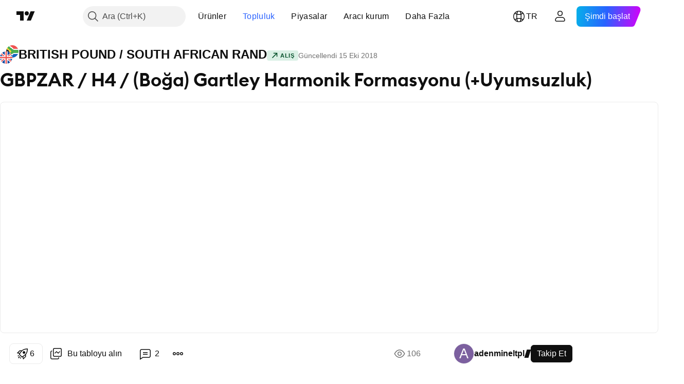

--- FILE ---
content_type: text/html; charset=utf-8
request_url: https://tr.tradingview.com/chart/GBPZAR/LnbSPO42/
body_size: 236885
content:


<!DOCTYPE html>
<html lang="tr" dir="ltr" class="is-not-authenticated is-not-pro  theme-light"
 data-theme="light">
<head><meta charset="utf-8" />
<meta name="viewport" content="width=device-width, initial-scale=1.0, maximum-scale=1.0, minimum-scale=1.0, user-scalable=no">	<script nonce="AcwR9U0numLL7fEQmlP7QA==">window.initData = {};</script><title>FX_IDC:GBPZAR için adenmineltpl tarafından GBPZAR / H4 / (Boğa) Gartley Harmonik Formasyonu (+Uyumsuzluk) — TradingView</title>
<!-- { block promo_footer_css_bundle } -->
		<!-- { render_css_bundle('promo_footer') } -->
		<link crossorigin="anonymous" href="https://static.tradingview.com/static/bundles/15992.6ab8fddbbeec572ad16b.css" rel="stylesheet" type="text/css"/>
	<!-- { endblock promo_footer_css_bundle } -->

	<!-- { block personal_css_bundle } -->
		<!-- render_css_bundle('base') -->
		<link crossorigin="anonymous" href="https://static.tradingview.com/static/bundles/7204.bd4a617f902d8e4336d7.css" rel="stylesheet" type="text/css"/>
<link crossorigin="anonymous" href="https://static.tradingview.com/static/bundles/77196.1ee43ed7cda5d814dba7.css" rel="stylesheet" type="text/css"/>
<link crossorigin="anonymous" href="https://static.tradingview.com/static/bundles/12874.2243f526973e835a8777.css" rel="stylesheet" type="text/css"/>
<link crossorigin="anonymous" href="https://static.tradingview.com/static/bundles/20541.ffebbd5b14e162a70fac.css" rel="stylesheet" type="text/css"/>
<link crossorigin="anonymous" href="https://static.tradingview.com/static/bundles/22691.df517de208b59f042c3b.css" rel="stylesheet" type="text/css"/>
<link crossorigin="anonymous" href="https://static.tradingview.com/static/bundles/72834.146c7925be9f43c9c767.css" rel="stylesheet" type="text/css"/>
<link crossorigin="anonymous" href="https://static.tradingview.com/static/bundles/6656.0e277b504c24d73f6420.css" rel="stylesheet" type="text/css"/>
<link crossorigin="anonymous" href="https://static.tradingview.com/static/bundles/97406.a24aa84d5466dfc219e3.css" rel="stylesheet" type="text/css"/>
<link crossorigin="anonymous" href="https://static.tradingview.com/static/bundles/51307.bb4e309d13e8ea654e19.css" rel="stylesheet" type="text/css"/>
<link crossorigin="anonymous" href="https://static.tradingview.com/static/bundles/62560.c8a32e4a427c0c57131c.css" rel="stylesheet" type="text/css"/>
<link crossorigin="anonymous" href="https://static.tradingview.com/static/bundles/28415.e6caff1a47a6c8a0f783.css" rel="stylesheet" type="text/css"/>
<link crossorigin="anonymous" href="https://static.tradingview.com/static/bundles/78820.3dc3168a8005e8c156fe.css" rel="stylesheet" type="text/css"/>
<link crossorigin="anonymous" href="https://static.tradingview.com/static/bundles/30608.1b5e0eb056a8145e2004.css" rel="stylesheet" type="text/css"/>
<link crossorigin="anonymous" href="https://static.tradingview.com/static/bundles/4857.2a0b835c9459f5e8f334.css" rel="stylesheet" type="text/css"/>
<link crossorigin="anonymous" href="https://static.tradingview.com/static/bundles/60733.515b38c2fad56295e0d7.css" rel="stylesheet" type="text/css"/>
<link crossorigin="anonymous" href="https://static.tradingview.com/static/bundles/94584.053cede951b9d64dea44.css" rel="stylesheet" type="text/css"/>
<link crossorigin="anonymous" href="https://static.tradingview.com/static/bundles/52294.8c6373aa92664b86de9e.css" rel="stylesheet" type="text/css"/>
<link crossorigin="anonymous" href="https://static.tradingview.com/static/bundles/56167.a33c76f5549cc7102e61.css" rel="stylesheet" type="text/css"/>
<link crossorigin="anonymous" href="https://static.tradingview.com/static/bundles/72373.cdd20397318c8a54ee02.css" rel="stylesheet" type="text/css"/>
<link crossorigin="anonymous" href="https://static.tradingview.com/static/bundles/68820.b0c44555783cdd4786b8.css" rel="stylesheet" type="text/css"/>
<link crossorigin="anonymous" href="https://static.tradingview.com/static/bundles/39394.1f12e32e6d4c4b83fe10.css" rel="stylesheet" type="text/css"/>
<link crossorigin="anonymous" href="https://static.tradingview.com/static/bundles/28562.e29096bd778450adbd58.css" rel="stylesheet" type="text/css"/>
<link crossorigin="anonymous" href="https://static.tradingview.com/static/bundles/19934.288c07086ff109a1d327.css" rel="stylesheet" type="text/css"/>
<link crossorigin="anonymous" href="https://static.tradingview.com/static/bundles/5911.5f96f6b3c550d3f0da23.css" rel="stylesheet" type="text/css"/>
<link crossorigin="anonymous" href="https://static.tradingview.com/static/bundles/6133.2dae60a90526a493d165.css" rel="stylesheet" type="text/css"/>
<link crossorigin="anonymous" href="https://static.tradingview.com/static/bundles/30331.cec6b9b458e103483d37.css" rel="stylesheet" type="text/css"/>
<link crossorigin="anonymous" href="https://static.tradingview.com/static/bundles/45207.4c0489c8756499c78a5e.css" rel="stylesheet" type="text/css"/>
<link crossorigin="anonymous" href="https://static.tradingview.com/static/bundles/17644.53a8a16a13c65b9ef1b6.css" rel="stylesheet" type="text/css"/>
<link crossorigin="anonymous" href="https://static.tradingview.com/static/bundles/5347.66e97921f2de4965604d.css" rel="stylesheet" type="text/css"/>
<link crossorigin="anonymous" href="https://static.tradingview.com/static/bundles/90145.8b74b8d86218eec14871.css" rel="stylesheet" type="text/css"/>
<link crossorigin="anonymous" href="https://static.tradingview.com/static/bundles/59334.4a832facb7e57c5e13f3.css" rel="stylesheet" type="text/css"/>
<link crossorigin="anonymous" href="https://static.tradingview.com/static/bundles/91361.140a08c3b11237f684ec.css" rel="stylesheet" type="text/css"/>
<link crossorigin="anonymous" href="https://static.tradingview.com/static/bundles/3691.a607e1947cc1d6442aef.css" rel="stylesheet" type="text/css"/>
<link crossorigin="anonymous" href="https://static.tradingview.com/static/bundles/79248.b085e41549ac76222ff0.css" rel="stylesheet" type="text/css"/>
<link crossorigin="anonymous" href="https://static.tradingview.com/static/bundles/17675.7322b9d581c3bd767a8f.css" rel="stylesheet" type="text/css"/>
	<!-- { endblock personal_css_bundle } -->

	<!-- { block extra_styles } -->
	<link crossorigin="anonymous" href="https://static.tradingview.com/static/bundles/26184.a8e87c60a250a6212b03.css" rel="stylesheet" type="text/css"/>
<link crossorigin="anonymous" href="https://static.tradingview.com/static/bundles/62419.12891bfbb287744d3a89.css" rel="stylesheet" type="text/css"/>
<link crossorigin="anonymous" href="https://static.tradingview.com/static/bundles/32078.4dd8f716b361ea76fac9.css" rel="stylesheet" type="text/css"/>
<link crossorigin="anonymous" href="https://static.tradingview.com/static/bundles/50370.a1a91e4e3b8d4d56af6a.css" rel="stylesheet" type="text/css"/>
<link crossorigin="anonymous" href="https://static.tradingview.com/static/bundles/29903.89b41c884d5213432809.css" rel="stylesheet" type="text/css"/>
<link crossorigin="anonymous" href="https://static.tradingview.com/static/bundles/24840.08865a24cd22e705a127.css" rel="stylesheet" type="text/css"/>
<link crossorigin="anonymous" href="https://static.tradingview.com/static/bundles/61504.303d3d3a2eef8a440230.css" rel="stylesheet" type="text/css"/>
<link crossorigin="anonymous" href="https://static.tradingview.com/static/bundles/84592.9ad3142f13630874398c.css" rel="stylesheet" type="text/css"/>
<link crossorigin="anonymous" href="https://static.tradingview.com/static/bundles/84509.b78aa0f889805782a114.css" rel="stylesheet" type="text/css"/>
<link crossorigin="anonymous" href="https://static.tradingview.com/static/bundles/68650.e664998b1025f8944a19.css" rel="stylesheet" type="text/css"/>
<link crossorigin="anonymous" href="https://static.tradingview.com/static/bundles/62156.ce7b2959f31f83034b45.css" rel="stylesheet" type="text/css"/>
<link crossorigin="anonymous" href="https://static.tradingview.com/static/bundles/86459.a94905aa773ec52c64fa.css" rel="stylesheet" type="text/css"/>
<link crossorigin="anonymous" href="https://static.tradingview.com/static/bundles/58572.dad95b9e4df028f98405.css" rel="stylesheet" type="text/css"/>
<link crossorigin="anonymous" href="https://static.tradingview.com/static/bundles/87828.b5acda22a891bd0b8b78.css" rel="stylesheet" type="text/css"/>
<link crossorigin="anonymous" href="https://static.tradingview.com/static/bundles/81350.86c68c4067216e42a0f1.css" rel="stylesheet" type="text/css"/>
<link crossorigin="anonymous" href="https://static.tradingview.com/static/bundles/27877.826c38517eae6571304f.css" rel="stylesheet" type="text/css"/>
<link crossorigin="anonymous" href="https://static.tradingview.com/static/bundles/56254.a23f3ec5b836024b605b.css" rel="stylesheet" type="text/css"/>
<link crossorigin="anonymous" href="https://static.tradingview.com/static/bundles/18013.0655ac40c6882bf9e438.css" rel="stylesheet" type="text/css"/>
<link crossorigin="anonymous" href="https://static.tradingview.com/static/bundles/88936.d49d6f461c53e70b38bc.css" rel="stylesheet" type="text/css"/>
<link crossorigin="anonymous" href="https://static.tradingview.com/static/bundles/54123.b37eaf239cea1a4a4b98.css" rel="stylesheet" type="text/css"/>
<link crossorigin="anonymous" href="https://static.tradingview.com/static/bundles/3406.24a50d99637b4e3bf9e7.css" rel="stylesheet" type="text/css"/>
<link crossorigin="anonymous" href="https://static.tradingview.com/static/bundles/14544.83eca2c4704f4649b7a3.css" rel="stylesheet" type="text/css"/>
<link crossorigin="anonymous" href="https://static.tradingview.com/static/bundles/31069.c75dd2e4bc4003a8d3c6.css" rel="stylesheet" type="text/css"/>
<link crossorigin="anonymous" href="https://static.tradingview.com/static/bundles/67877.2fb5f6f3eb739c16078d.css" rel="stylesheet" type="text/css"/>
<link crossorigin="anonymous" href="https://static.tradingview.com/static/bundles/50553.3ab347d4bc9cadf8d238.css" rel="stylesheet" type="text/css"/>
<link crossorigin="anonymous" href="https://static.tradingview.com/static/bundles/75070.42c5ad63db6e22dd1780.css" rel="stylesheet" type="text/css"/>
<link crossorigin="anonymous" href="https://static.tradingview.com/static/bundles/85379.e2d0f6189d763981c46b.css" rel="stylesheet" type="text/css"/>
<link crossorigin="anonymous" href="https://static.tradingview.com/static/bundles/11285.2ad4e54f72ca1dbe5a12.css" rel="stylesheet" type="text/css"/>
<link crossorigin="anonymous" href="https://static.tradingview.com/static/bundles/62882.bb7416e25ce047652be6.css" rel="stylesheet" type="text/css"/>
<link crossorigin="anonymous" href="https://static.tradingview.com/static/bundles/14142.fa043cf9d22075746ca7.css" rel="stylesheet" type="text/css"/>
<link crossorigin="anonymous" href="https://static.tradingview.com/static/bundles/70835.249d27fbf7cfdf5dfd83.css" rel="stylesheet" type="text/css"/>
<link crossorigin="anonymous" href="https://static.tradingview.com/static/bundles/92124.5845fa80448b407d32ec.css" rel="stylesheet" type="text/css"/>
<link crossorigin="anonymous" href="https://static.tradingview.com/static/bundles/98703.a2b02fc165a1c32d442e.css" rel="stylesheet" type="text/css"/>
<link crossorigin="anonymous" href="https://static.tradingview.com/static/bundles/65644.82e6d18dc48a569d26eb.css" rel="stylesheet" type="text/css"/>
<link crossorigin="anonymous" href="https://static.tradingview.com/static/bundles/5605.7992e8c447118cda6e67.css" rel="stylesheet" type="text/css"/>
<link crossorigin="anonymous" href="https://static.tradingview.com/static/bundles/57014.5d64ece78149214e8812.css" rel="stylesheet" type="text/css"/>
<link crossorigin="anonymous" href="https://static.tradingview.com/static/bundles/96133.507ceb094fe735b3e439.css" rel="stylesheet" type="text/css"/>
<link crossorigin="anonymous" href="https://static.tradingview.com/static/bundles/85992.24dc3e7280c9494642a6.css" rel="stylesheet" type="text/css"/>
<link crossorigin="anonymous" href="https://static.tradingview.com/static/bundles/52665.005deab1142faaf7462d.css" rel="stylesheet" type="text/css"/>
<link crossorigin="anonymous" href="https://static.tradingview.com/static/bundles/96614.aa36a3e7cbd35864ab1c.css" rel="stylesheet" type="text/css"/>
<link crossorigin="anonymous" href="https://static.tradingview.com/static/bundles/78698.9e07627cdc60a2c13dc3.css" rel="stylesheet" type="text/css"/>
<link crossorigin="anonymous" href="https://static.tradingview.com/static/bundles/96946.664cb7df376aef027378.css" rel="stylesheet" type="text/css"/>
<link crossorigin="anonymous" href="https://static.tradingview.com/static/bundles/94425.e8a11b1164ed8f31863d.css" rel="stylesheet" type="text/css"/>
<link crossorigin="anonymous" href="https://static.tradingview.com/static/bundles/30931.b2e7517523adce965dba.css" rel="stylesheet" type="text/css"/>
<link crossorigin="anonymous" href="https://static.tradingview.com/static/bundles/13619.8ac06c6d6672271c5f68.css" rel="stylesheet" type="text/css"/>
<link crossorigin="anonymous" href="https://static.tradingview.com/static/bundles/12748.199034cf25af72be11eb.css" rel="stylesheet" type="text/css"/>
<link crossorigin="anonymous" href="https://static.tradingview.com/static/bundles/66857.843c3e887cfdf130d542.css" rel="stylesheet" type="text/css"/>
<link crossorigin="anonymous" href="https://static.tradingview.com/static/bundles/18350.e409f558fe163ea9a3de.css" rel="stylesheet" type="text/css"/>
<link crossorigin="anonymous" href="https://static.tradingview.com/static/bundles/92112.db4c9d5652778b489aaa.css" rel="stylesheet" type="text/css"/>
<link crossorigin="anonymous" href="https://static.tradingview.com/static/bundles/68448.f611cd4d950c54a2caec.css" rel="stylesheet" type="text/css"/>
<link crossorigin="anonymous" href="https://static.tradingview.com/static/bundles/24309.848f88391da875ceb2a3.css" rel="stylesheet" type="text/css"/>
<link crossorigin="anonymous" href="https://static.tradingview.com/static/bundles/32388.e2ac42d074266d6f4cc4.css" rel="stylesheet" type="text/css"/>
<link crossorigin="anonymous" href="https://static.tradingview.com/static/bundles/2298.e4906aeeda8c192efa8f.css" rel="stylesheet" type="text/css"/>
<link crossorigin="anonymous" href="https://static.tradingview.com/static/bundles/6811.4ca141638fbeaa002769.css" rel="stylesheet" type="text/css"/>
<link crossorigin="anonymous" href="https://static.tradingview.com/static/bundles/34022.f218afa7d02ef496982b.css" rel="stylesheet" type="text/css"/>
<link crossorigin="anonymous" href="https://static.tradingview.com/static/bundles/9313.ef5d27e92eb3d48dab23.css" rel="stylesheet" type="text/css"/>
<link crossorigin="anonymous" href="https://static.tradingview.com/static/bundles/87844.a89d3d49f869720ebbba.css" rel="stylesheet" type="text/css"/>
<link crossorigin="anonymous" href="https://static.tradingview.com/static/bundles/79780.84d89360ede6a350ded3.css" rel="stylesheet" type="text/css"/>
<link crossorigin="anonymous" href="https://static.tradingview.com/static/bundles/50694.e8c29c22063c80408cca.css" rel="stylesheet" type="text/css"/>
<link crossorigin="anonymous" href="https://static.tradingview.com/static/bundles/22969.c32eeb1152afcd97b12e.css" rel="stylesheet" type="text/css"/>
<link crossorigin="anonymous" href="https://static.tradingview.com/static/bundles/83580.fdc9454547343089f3c6.css" rel="stylesheet" type="text/css"/>
<link crossorigin="anonymous" href="https://static.tradingview.com/static/bundles/20789.ab5c2b3cb921527e4170.css" rel="stylesheet" type="text/css"/>
<link crossorigin="anonymous" href="https://static.tradingview.com/static/bundles/29592.6154c4943032cbc1f19b.css" rel="stylesheet" type="text/css"/>
<link crossorigin="anonymous" href="https://static.tradingview.com/static/bundles/31916.57160ac113283e720311.css" rel="stylesheet" type="text/css"/>
<link crossorigin="anonymous" href="https://static.tradingview.com/static/bundles/55174.dc96c4d047ce06b033ba.css" rel="stylesheet" type="text/css"/>
<link crossorigin="anonymous" href="https://static.tradingview.com/static/bundles/5969.21c839e51d9fe09bc1ad.css" rel="stylesheet" type="text/css"/>
<link crossorigin="anonymous" href="https://static.tradingview.com/static/bundles/83332.323d337a96ea2d0d1f5b.css" rel="stylesheet" type="text/css"/>
<link crossorigin="anonymous" href="https://static.tradingview.com/static/bundles/26149.58e3d28c4207f0232d45.css" rel="stylesheet" type="text/css"/>
<link crossorigin="anonymous" href="https://static.tradingview.com/static/bundles/5769.b3335017ad0d222109e8.css" rel="stylesheet" type="text/css"/>
<link crossorigin="anonymous" href="https://static.tradingview.com/static/bundles/49022.455c0a58d3762d16e782.css" rel="stylesheet" type="text/css"/>
<link crossorigin="anonymous" href="https://static.tradingview.com/static/bundles/38582.2b62a108282b3e90d95c.css" rel="stylesheet" type="text/css"/>
<link crossorigin="anonymous" href="https://static.tradingview.com/static/bundles/15001.aa02a2d96f821d501dba.css" rel="stylesheet" type="text/css"/>
<link crossorigin="anonymous" href="https://static.tradingview.com/static/bundles/75432.cee64bd18eb72dd37b3d.css" rel="stylesheet" type="text/css"/>
<link crossorigin="anonymous" href="https://static.tradingview.com/static/bundles/43165.f500e435f461fabe05f6.css" rel="stylesheet" type="text/css"/>
<link crossorigin="anonymous" href="https://static.tradingview.com/static/bundles/70571.51824f94f04f357f27ed.css" rel="stylesheet" type="text/css"/>
<link crossorigin="anonymous" href="https://static.tradingview.com/static/bundles/6695.1ea7d74fa789f5e3b9c4.css" rel="stylesheet" type="text/css"/>
<link crossorigin="anonymous" href="https://static.tradingview.com/static/bundles/42734.28212819357e05bc15ab.css" rel="stylesheet" type="text/css"/>
<link crossorigin="anonymous" href="https://static.tradingview.com/static/bundles/97915.5b2ef44e883aedf9ee07.css" rel="stylesheet" type="text/css"/>
<link crossorigin="anonymous" href="https://static.tradingview.com/static/bundles/35229.f7d16c2e8bbca89e1d2b.css" rel="stylesheet" type="text/css"/>
<link crossorigin="anonymous" href="https://static.tradingview.com/static/bundles/49468.bd38a05bcbe9f63005d5.css" rel="stylesheet" type="text/css"/>
<link crossorigin="anonymous" href="https://static.tradingview.com/static/bundles/16543.7bcb96fa677df6654c99.css" rel="stylesheet" type="text/css"/>
<link crossorigin="anonymous" href="https://static.tradingview.com/static/bundles/78076.434b6268f44aba75e190.css" rel="stylesheet" type="text/css"/>
<link crossorigin="anonymous" href="https://static.tradingview.com/static/bundles/68844.52241fb1c81e27787e36.css" rel="stylesheet" type="text/css"/>
<link crossorigin="anonymous" href="https://static.tradingview.com/static/bundles/78806.af4707505f695c7b7e7e.css" rel="stylesheet" type="text/css"/>
<link crossorigin="anonymous" href="https://static.tradingview.com/static/bundles/67957.26bd3f4dca9113e5bd92.css" rel="stylesheet" type="text/css"/>
<link crossorigin="anonymous" href="https://static.tradingview.com/static/bundles/95626.0b382ed55589e98e3418.css" rel="preload" as="style"/>
<link crossorigin="anonymous" href="https://static.tradingview.com/static/bundles/4876.8876d8fb744d67484f1f.css" rel="preload" as="style"/>
<link crossorigin="anonymous" href="https://static.tradingview.com/static/bundles/79185.94b15842cd307f061854.css" rel="preload" as="style"/>
<link crossorigin="anonymous" href="https://static.tradingview.com/static/bundles/49822.f499cfafbc0a791ec49e.css" rel="preload" as="style"/>
	<!-- { endblock extra_styles } --><script nonce="AcwR9U0numLL7fEQmlP7QA==">
	window.locale = 'tr';
	window.language = 'tr';
</script>
	<!-- { block promo_footer_js_bundle } -->
		<!-- { render_js_bundle('promo_footer') } -->
		<link crossorigin="anonymous" href="https://static.tradingview.com/static/bundles/tr.63639.893104679743cfdc6eb0.js" rel="preload" as="script"/>
<link crossorigin="anonymous" href="https://static.tradingview.com/static/bundles/25096.92bda83ae2bfdec74d91.js" rel="preload" as="script"/>
<link crossorigin="anonymous" href="https://static.tradingview.com/static/bundles/promo_footer.d732748b4425f543f32d.js" rel="preload" as="script"/><script crossorigin="anonymous" src="https://static.tradingview.com/static/bundles/tr.63639.893104679743cfdc6eb0.js" defer></script>
<script crossorigin="anonymous" src="https://static.tradingview.com/static/bundles/25096.92bda83ae2bfdec74d91.js" defer></script>
<script crossorigin="anonymous" src="https://static.tradingview.com/static/bundles/promo_footer.d732748b4425f543f32d.js" defer></script>
	<!-- { endblock promo_footer_js_bundle } -->

	<!-- { block personal_js_bundle } -->
		<!-- render_js_bundle('base') -->
		<link crossorigin="anonymous" href="https://static.tradingview.com/static/bundles/runtime.13bc54636fe5b099f858.js" rel="preload" as="script"/>
<link crossorigin="anonymous" href="https://static.tradingview.com/static/bundles/tr.11389.2b9c5a4a377923252369.js" rel="preload" as="script"/>
<link crossorigin="anonymous" href="https://static.tradingview.com/static/bundles/32227.d826c45d2d27f2ff4314.js" rel="preload" as="script"/>
<link crossorigin="anonymous" href="https://static.tradingview.com/static/bundles/77507.fb006c0c7a02051cf5cd.js" rel="preload" as="script"/>
<link crossorigin="anonymous" href="https://static.tradingview.com/static/bundles/22665.48cd37ebd902e7c711e1.js" rel="preload" as="script"/>
<link crossorigin="anonymous" href="https://static.tradingview.com/static/bundles/12886.7be7542f140baf734d79.js" rel="preload" as="script"/>
<link crossorigin="anonymous" href="https://static.tradingview.com/static/bundles/22023.035d84389dc598280aca.js" rel="preload" as="script"/>
<link crossorigin="anonymous" href="https://static.tradingview.com/static/bundles/2373.7f1c5f402e07b6f9d0b4.js" rel="preload" as="script"/>
<link crossorigin="anonymous" href="https://static.tradingview.com/static/bundles/62134.57ec9cb3f1548c6e710a.js" rel="preload" as="script"/>
<link crossorigin="anonymous" href="https://static.tradingview.com/static/bundles/1620.cf91b3df49fde2229d37.js" rel="preload" as="script"/>
<link crossorigin="anonymous" href="https://static.tradingview.com/static/bundles/68134.1e0b46262c669b57a9b2.js" rel="preload" as="script"/>
<link crossorigin="anonymous" href="https://static.tradingview.com/static/bundles/93243.d16dcf8fc50e14d67819.js" rel="preload" as="script"/>
<link crossorigin="anonymous" href="https://static.tradingview.com/static/bundles/42118.4d288177272a6654727b.js" rel="preload" as="script"/>
<link crossorigin="anonymous" href="https://static.tradingview.com/static/bundles/32378.b87f7c1aed020f9c3427.js" rel="preload" as="script"/>
<link crossorigin="anonymous" href="https://static.tradingview.com/static/bundles/29138.3ffca0f5cc08c417a41a.js" rel="preload" as="script"/>
<link crossorigin="anonymous" href="https://static.tradingview.com/static/bundles/23298.0b1a2a8df7ae6c4f9aff.js" rel="preload" as="script"/>
<link crossorigin="anonymous" href="https://static.tradingview.com/static/bundles/91834.4d31c2338deeeb00fc32.js" rel="preload" as="script"/>
<link crossorigin="anonymous" href="https://static.tradingview.com/static/bundles/89095.3270a2dccbfd93b224d0.js" rel="preload" as="script"/>
<link crossorigin="anonymous" href="https://static.tradingview.com/static/bundles/70241.dd09d132d92e23a2678a.js" rel="preload" as="script"/>
<link crossorigin="anonymous" href="https://static.tradingview.com/static/bundles/base.4fd56e51e522a2ccc9a7.js" rel="preload" as="script"/><script crossorigin="anonymous" src="https://static.tradingview.com/static/bundles/runtime.13bc54636fe5b099f858.js" defer></script>
<script crossorigin="anonymous" src="https://static.tradingview.com/static/bundles/tr.11389.2b9c5a4a377923252369.js" defer></script>
<script crossorigin="anonymous" src="https://static.tradingview.com/static/bundles/32227.d826c45d2d27f2ff4314.js" defer></script>
<script crossorigin="anonymous" src="https://static.tradingview.com/static/bundles/77507.fb006c0c7a02051cf5cd.js" defer></script>
<script crossorigin="anonymous" src="https://static.tradingview.com/static/bundles/22665.48cd37ebd902e7c711e1.js" defer></script>
<script crossorigin="anonymous" src="https://static.tradingview.com/static/bundles/12886.7be7542f140baf734d79.js" defer></script>
<script crossorigin="anonymous" src="https://static.tradingview.com/static/bundles/22023.035d84389dc598280aca.js" defer></script>
<script crossorigin="anonymous" src="https://static.tradingview.com/static/bundles/2373.7f1c5f402e07b6f9d0b4.js" defer></script>
<script crossorigin="anonymous" src="https://static.tradingview.com/static/bundles/62134.57ec9cb3f1548c6e710a.js" defer></script>
<script crossorigin="anonymous" src="https://static.tradingview.com/static/bundles/1620.cf91b3df49fde2229d37.js" defer></script>
<script crossorigin="anonymous" src="https://static.tradingview.com/static/bundles/68134.1e0b46262c669b57a9b2.js" defer></script>
<script crossorigin="anonymous" src="https://static.tradingview.com/static/bundles/93243.d16dcf8fc50e14d67819.js" defer></script>
<script crossorigin="anonymous" src="https://static.tradingview.com/static/bundles/42118.4d288177272a6654727b.js" defer></script>
<script crossorigin="anonymous" src="https://static.tradingview.com/static/bundles/32378.b87f7c1aed020f9c3427.js" defer></script>
<script crossorigin="anonymous" src="https://static.tradingview.com/static/bundles/29138.3ffca0f5cc08c417a41a.js" defer></script>
<script crossorigin="anonymous" src="https://static.tradingview.com/static/bundles/23298.0b1a2a8df7ae6c4f9aff.js" defer></script>
<script crossorigin="anonymous" src="https://static.tradingview.com/static/bundles/91834.4d31c2338deeeb00fc32.js" defer></script>
<script crossorigin="anonymous" src="https://static.tradingview.com/static/bundles/89095.3270a2dccbfd93b224d0.js" defer></script>
<script crossorigin="anonymous" src="https://static.tradingview.com/static/bundles/70241.dd09d132d92e23a2678a.js" defer></script>
<script crossorigin="anonymous" src="https://static.tradingview.com/static/bundles/base.4fd56e51e522a2ccc9a7.js" defer></script>
	<!-- { endblock personal_js_bundle } -->

	<!-- { block additional_js_bundle } -->
	<!-- { endblock additional_js_bundle } -->	<script nonce="AcwR9U0numLL7fEQmlP7QA==">
		window.initData = window.initData || {};
		window.initData.theme = "light";
			(()=>{"use strict";const t=/(?:^|;)\s*theme=(dark|light)(?:;|$)|$/.exec(document.cookie)[1];t&&(document.documentElement.classList.toggle("theme-dark","dark"===t),document.documentElement.classList.toggle("theme-light","light"===t),document.documentElement.dataset.theme=t,window.initData=window.initData||{},window.initData.theme=t)})();
	</script>
	<script nonce="AcwR9U0numLL7fEQmlP7QA==">
		(()=>{"use strict";"undefined"!=typeof window&&"undefined"!=typeof navigator&&/mac/i.test(navigator.platform)&&document.documentElement.classList.add("mac_os_system")})();
	</script>

	<script nonce="AcwR9U0numLL7fEQmlP7QA==">var environment = "battle";
		window.WS_HOST_PING_REQUIRED = true;
		window.BUILD_TIME = "2026-01-22T13:45:29";
		window.WEBSOCKET_HOST = "data.tradingview.com";
		window.WEBSOCKET_PRO_HOST = "prodata.tradingview.com";
		window.WEBSOCKET_HOST_FOR_DEEP_BACKTESTING = "history-data.tradingview.com";
		window.WIDGET_HOST = "https://www.tradingview-widget.com";
		window.TradingView = window.TradingView || {};
	</script>

	<link rel="conversions-config" href="https://s3.tradingview.com/conversions_tr.json">
	<link rel="metrics-config" href="https://scanner-backend.tradingview.com/enum/ordered?id=metrics_full_name,metrics&lang=tr&label-product=ytm-metrics-plan.json" crossorigin>

	<script nonce="AcwR9U0numLL7fEQmlP7QA==">
		(()=>{"use strict";function e(e,t=!1){const{searchParams:n}=new URL(String(location));let s="true"===n.get("mobileapp_new"),o="true"===n.get("mobileapp");if(!t){const e=function(e){const t=e+"=",n=document.cookie.split(";");for(let e=0;e<n.length;e++){let s=n[e];for(;" "===s.charAt(0);)s=s.substring(1,s.length);if(0===s.indexOf(t))return s.substring(t.length,s.length)}return null}("tv_app")||"";s||=["android","android_nps"].includes(e),o||="ios"===e}return!("new"!==e&&"any"!==e||!s)||!("new"===e||!o)}const t="undefined"!=typeof window&&"undefined"!=typeof navigator,n=t&&"ontouchstart"in window,s=(t&&n&&window,t&&(n||navigator.maxTouchPoints),t&&window.chrome&&window.chrome.runtime,t&&window.navigator.userAgent.toLowerCase().indexOf("firefox"),t&&/\sEdge\/\d\d\b/.test(navigator.userAgent),t&&Boolean(navigator.vendor)&&navigator.vendor.indexOf("Apple")>-1&&-1===navigator.userAgent.indexOf("CriOS")&&navigator.userAgent.indexOf("FxiOS"),t&&/mac/i.test(navigator.platform),t&&/Win32|Win64/i.test(navigator.platform),t&&/Linux/i.test(navigator.platform),t&&/Android/i.test(navigator.userAgent)),o=t&&/BlackBerry/i.test(navigator.userAgent),i=t&&/iPhone|iPad|iPod/.test(navigator.platform),c=t&&/Opera Mini/i.test(navigator.userAgent),r=t&&("MacIntel"===navigator.platform&&navigator.maxTouchPoints>1||/iPad/.test(navigator.platform)),a=s||o||i||c,h=window.TradingView=window.TradingView||{};const _={Android:()=>s,BlackBerry:()=>o,iOS:()=>i,Opera:()=>c,isIPad:()=>r,any:()=>a};h.isMobile=_;const l=new Map;function d(){const e=window.location.pathname,t=window.location.host,n=`${t}${e}`;return l.has(n)||l.set(n,function(e,t){const n=["^widget-docs"];for(const e of n)if(new RegExp(e).test(t))return!0;const s=["^widgetembed/?$","^cmewidgetembed/?$","^([0-9a-zA-Z-]+)/widgetembed/?$","^([0-9a-zA-Z-]+)/widgetstatic/?$","^([0-9a-zA-Z-]+)?/?mediumwidgetembed/?$","^twitter-chart/?$","^telegram/chart/?$","^embed/([0-9a-zA-Z]{8})/?$","^widgetpopup/?$","^extension/?$","^idea-popup/?$","^hotlistswidgetembed/?$","^([0-9a-zA-Z-]+)/hotlistswidgetembed/?$","^marketoverviewwidgetembed/?$","^([0-9a-zA-Z-]+)/marketoverviewwidgetembed/?$","^eventswidgetembed/?$","^tickerswidgetembed/?$","^forexcrossrateswidgetembed/?$","^forexheatmapwidgetembed/?$","^marketquoteswidgetembed/?$","^screenerwidget/?$","^cryptomktscreenerwidget/?$","^([0-9a-zA-Z-]+)/cryptomktscreenerwidget/?$","^([0-9a-zA-Z-]+)/marketquoteswidgetembed/?$","^technical-analysis-widget-embed/$","^singlequotewidgetembed/?$","^([0-9a-zA-Z-]+)/singlequotewidgetembed/?$","^embed-widget/([0-9a-zA-Z-]+)/(([0-9a-zA-Z-]+)/)?$","^widget-docs/([0-9a-zA-Z-]+)/([0-9a-zA-Z-/]+)?$"],o=e.replace(/^\//,"");let i;for(let e=s.length-1;e>=0;e--)if(i=new RegExp(s[e]),i.test(o))return!0;return!1}(e,t)),l.get(n)??!1}h.onWidget=d;const g=()=>{},u="~m~";class m{constructor(e,t={}){this.sessionid=null,this.connected=!1,this._timeout=null,this._base=e,this._options={timeout:t.timeout||2e4,connectionType:t.connectionType}}connect(){this._socket=new WebSocket(this._prepareUrl()),this._socket.onmessage=e=>{
if("string"!=typeof e.data)throw new TypeError(`The WebSocket message should be a string. Recieved ${Object.prototype.toString.call(e.data)}`);this._onData(e.data)},this._socket.onclose=this._onClose.bind(this),this._socket.onerror=this._onError.bind(this)}send(e){this._socket&&this._socket.send(this._encode(e))}disconnect(){this._clearIdleTimeout(),this._socket&&(this._socket.onmessage=g,this._socket.onclose=g,this._socket.onerror=g,this._socket.close())}_clearIdleTimeout(){null!==this._timeout&&(clearTimeout(this._timeout),this._timeout=null)}_encode(e){let t,n="";const s=Array.isArray(e)?e:[e],o=s.length;for(let e=0;e<o;e++)t=null===s[e]||void 0===s[e]?"":m._stringify(s[e]),n+=u+t.length+u+t;return n}_decode(e){const t=[];let n,s;do{if(e.substring(0,3)!==u)return t;n="",s="";const o=(e=e.substring(3)).length;for(let t=0;t<o;t++){if(s=Number(e.substring(t,t+1)),Number(e.substring(t,t+1))!==s){e=e.substring(n.length+3),n=Number(n);break}n+=s}t.push(e.substring(0,n)),e=e.substring(n)}while(""!==e);return t}_onData(e){this._setTimeout();const t=this._decode(e),n=t.length;for(let e=0;e<n;e++)this._onMessage(t[e])}_setTimeout(){this._clearIdleTimeout(),this._timeout=setTimeout(this._onTimeout.bind(this),this._options.timeout)}_onTimeout(){this.disconnect(),this._onDisconnect({code:4e3,reason:"socket.io timeout",wasClean:!1})}_onMessage(e){this.sessionid?this._checkIfHeartbeat(e)?this._onHeartbeat(e.slice(3)):this._checkIfJson(e)?this._base.onMessage(JSON.parse(e.slice(3))):this._base.onMessage(e):(this.sessionid=e,this._onConnect())}_checkIfHeartbeat(e){return this._checkMessageType(e,"h")}_checkIfJson(e){return this._checkMessageType(e,"j")}_checkMessageType(e,t){return e.substring(0,3)==="~"+t+"~"}_onHeartbeat(e){this.send("~h~"+e)}_onConnect(){this.connected=!0,this._base.onConnect()}_onDisconnect(e){this._clear(),this._base.onDisconnect(e),this.sessionid=null}_clear(){this.connected=!1}_prepareUrl(){const t=w(this._base.host);if(t.pathname+="socket.io/websocket",t.protocol="wss:",t.searchParams.append("from",window.location.pathname.slice(1,50)),t.searchParams.append("date",window.BUILD_TIME||""),e("any")&&t.searchParams.append("client","mobile"),this._options.connectionType&&t.searchParams.append("type",this._options.connectionType),window.WEBSOCKET_PARAMS_ANALYTICS){const{ws_page_uri:e,ws_ancestor_origin:n}=window.WEBSOCKET_PARAMS_ANALYTICS;e&&t.searchParams.append("page-uri",e),n&&t.searchParams.append("ancestor-origin",n)}const n=window.location.search.includes("widget_token")||window.location.hash.includes("widget_token");return d()||n||t.searchParams.append("auth","sessionid"),t.href}_onClose(e){this._clearIdleTimeout(),this._onDisconnect(e)}_onError(e){this._clearIdleTimeout(),this._clear(),this._base.emit("error",[e]),this.sessionid=null}static _stringify(e){return"[object Object]"===Object.prototype.toString.call(e)?"~j~"+JSON.stringify(e):String(e)}}class p{constructor(e,t){this.host=e,this._connecting=!1,this._events={},this.transport=this._getTransport(t)}isConnected(){
return!!this.transport&&this.transport.connected}isConnecting(){return this._connecting}connect(){this.isConnected()||(this._connecting&&this.disconnect(),this._connecting=!0,this.transport.connect())}send(e){this.transport&&this.transport.connected&&this.transport.send(e)}disconnect(){this.transport&&this.transport.disconnect()}on(e,t){e in this._events||(this._events[e]=[]),this._events[e].push(t)}offAll(){this._events={}}onMessage(e){this.emit("message",[e])}emit(e,t=[]){if(e in this._events){const n=this._events[e].concat(),s=n.length;for(let e=0;e<s;e++)n[e].apply(this,t)}}onConnect(){this.clear(),this.emit("connect")}onDisconnect(e){this.emit("disconnect",[e])}clear(){this._connecting=!1}_getTransport(e){return new m(this,e)}}function w(e){const t=-1!==e.indexOf("/")?new URL(e):new URL("wss://"+e);if("wss:"!==t.protocol&&"https:"!==t.protocol)throw new Error("Invalid websocket base "+e);return t.pathname.endsWith("/")||(t.pathname+="/"),t.search="",t.username="",t.password="",t}const k="undefined"!=typeof window&&Number(window.TELEMETRY_WS_ERROR_LOGS_THRESHOLD)||0;class f{constructor(e,t={}){this._queueStack=[],this._logsQueue=[],this._telemetryObjectsQueue=[],this._reconnectCount=0,this._redirectCount=0,this._errorsCount=0,this._errorsInfoSent=!1,this._connectionStart=null,this._connectionEstablished=null,this._reconnectTimeout=null,this._onlineCancellationToken=null,this._isConnectionForbidden=!1,this._initialHost=t.initialHost||null,this._suggestedHost=e,this._proHost=t.proHost,this._reconnectHost=t.reconnectHost,this._noReconnectAfterTimeout=!0===t.noReconnectAfterTimeout,this._dataRequestTimeout=t.dataRequestTimeout,this._connectionType=t.connectionType,this._doConnect(),t.pingRequired&&-1===window.location.search.indexOf("noping")&&this._startPing()}connect(){this._tryConnect()}resetCounters(){this._reconnectCount=0,this._redirectCount=0}setLogger(e,t){this._logger=e,this._getLogHistory=t,this._flushLogs()}setTelemetry(e){this._telemetry=e,this._telemetry.reportSent.subscribe(this,this._onTelemetrySent),this._flushTelemetry()}onReconnect(e){this._onReconnect=e}isConnected(){return!!this._socket&&this._socket.isConnected()}isConnecting(){return!!this._socket&&this._socket.isConnecting()}on(e,t){return!!this._socket&&("connect"===e&&this._socket.isConnected()?t():"disconnect"===e?this._disconnectCallbacks.push(t):this._socket.on(e,t),!0)}getSessionId(){return this._socket&&this._socket.transport?this._socket.transport.sessionid:null}send(e){return this.isConnected()?(this._socket.send(e),!0):(this._queueMessage(e),!1)}getConnectionEstablished(){return this._connectionEstablished}getHost(){const e=this._tryGetProHost();return null!==e?e:this._reconnectHost&&this._reconnectCount>3?this._reconnectHost:this._suggestedHost}getReconnectCount(){return this._reconnectCount}getRedirectCount(){return this._redirectCount}getConnectionStart(){return this._connectionStart}disconnect(){this._clearReconnectTimeout(),(this.isConnected()||this.isConnecting())&&(this._propagateDisconnect(),this._disconnectCallbacks=[],
this._closeSocket())}forbidConnection(){this._isConnectionForbidden=!0,this.disconnect()}allowConnection(){this._isConnectionForbidden=!1,this.connect()}isMaxRedirects(){return this._redirectCount>=20}isMaxReconnects(){return this._reconnectCount>=20}getPingInfo(){return this._pingInfo||null}_tryGetProHost(){return window.TradingView&&window.TradingView.onChartPage&&"battle"===window.environment&&!this._redirectCount&&-1===window.location.href.indexOf("ws_host")?this._initialHost?this._initialHost:void 0!==window.user&&window.user.pro_plan?this._proHost||this._suggestedHost:null:null}_queueMessage(e){0===this._queueStack.length&&this._logMessage(0,"Socket is not connected. Queued a message"),this._queueStack.push(e)}_processMessageQueue(){0!==this._queueStack.length&&(this._logMessage(0,"Processing queued messages"),this._queueStack.forEach(this.send.bind(this)),this._logMessage(0,"Processed "+this._queueStack.length+" messages"),this._queueStack=[])}_onDisconnect(e){this._noReconnectAfterTimeout||null!==this._reconnectTimeout||(this._reconnectTimeout=setTimeout(this._tryReconnect.bind(this),5e3)),this._clearOnlineCancellationToken();let t="disconnect session:"+this.getSessionId();e&&(t+=", code:"+e.code+", reason:"+e.reason,1005===e.code&&this._sendTelemetry("websocket_code_1005")),this._logMessage(0,t),this._propagateDisconnect(e),this._closeSocket(),this._queueStack=[]}_closeSocket(){null!==this._socket&&(this._socket.offAll(),this._socket.disconnect(),this._socket=null)}_logMessage(e,t){const n={method:e,message:t};this._logger?this._flushLogMessage(n):(n.message=`[${(new Date).toISOString()}] ${n.message}`,this._logsQueue.push(n))}_flushLogMessage(e){switch(e.method){case 2:this._logger.logDebug(e.message);break;case 3:this._logger.logError(e.message);break;case 0:this._logger.logInfo(e.message);break;case 1:this._logger.logNormal(e.message)}}_flushLogs(){this._flushLogMessage({method:1,message:"messages from queue. Start."}),this._logsQueue.forEach((e=>{this._flushLogMessage(e)})),this._flushLogMessage({method:1,message:"messages from queue. End."}),this._logsQueue=[]}_sendTelemetry(e,t){const n={event:e,params:t};this._telemetry?this._flushTelemetryObject(n):this._telemetryObjectsQueue.push(n)}_flushTelemetryObject(e){this._telemetry.sendChartReport(e.event,e.params,!1)}_flushTelemetry(){this._telemetryObjectsQueue.forEach((e=>{this._flushTelemetryObject(e)})),this._telemetryObjectsQueue=[]}_doConnect(){this._socket&&(this._socket.isConnected()||this._socket.isConnecting())||(this._clearOnlineCancellationToken(),this._host=this.getHost(),this._socket=new p(this._host,{timeout:this._dataRequestTimeout,connectionType:this._connectionType}),this._logMessage(0,"Connecting to "+this._host),this._bindEvents(),this._disconnectCallbacks=[],this._connectionStart=performance.now(),this._connectionEstablished=null,this._socket.connect(),performance.mark("SWSC",{detail:"Start WebSocket connection"}),this._socket.on("connect",(()=>{performance.mark("EWSC",{detail:"End WebSocket connection"}),
performance.measure("WebSocket connection delay","SWSC","EWSC")})))}_propagateDisconnect(e){const t=this._disconnectCallbacks.length;for(let n=0;n<t;n++)this._disconnectCallbacks[n](e||{})}_bindEvents(){this._socket&&(this._socket.on("connect",(()=>{const e=this.getSessionId();if("string"==typeof e){const t=JSON.parse(e);if(t.redirect)return this._redirectCount+=1,this._suggestedHost=t.redirect,this.isMaxRedirects()&&this._sendTelemetry("redirect_bailout"),void this._redirect()}this._connectionEstablished=performance.now(),this._processMessageQueue(),this._logMessage(0,"connect session:"+e)})),this._socket.on("disconnect",this._onDisconnect.bind(this)),this._socket.on("close",this._onDisconnect.bind(this)),this._socket.on("error",(e=>{this._logMessage(0,new Date+" session:"+this.getSessionId()+" websocket error:"+JSON.stringify(e)),this._sendTelemetry("websocket_error"),this._errorsCount++,!this._errorsInfoSent&&this._errorsCount>=k&&(void 0!==this._lastConnectCallStack&&(this._sendTelemetry("websocket_error_connect_stack",{text:this._lastConnectCallStack}),delete this._lastConnectCallStack),void 0!==this._getLogHistory&&this._sendTelemetry("websocket_error_log",{text:this._getLogHistory(50).join("\n")}),this._errorsInfoSent=!0)})))}_redirect(){this.disconnect(),this._reconnectWhenOnline()}_tryReconnect(){this._tryConnect()&&(this._reconnectCount+=1)}_tryConnect(){return!this._isConnectionForbidden&&(this._clearReconnectTimeout(),this._lastConnectCallStack=new Error(`WebSocket connect stack. Is connected: ${this.isConnected()}.`).stack||"",!this.isConnected()&&(this.disconnect(),this._reconnectWhenOnline(),!0))}_clearOnlineCancellationToken(){this._onlineCancellationToken&&(this._onlineCancellationToken(),this._onlineCancellationToken=null)}_clearReconnectTimeout(){null!==this._reconnectTimeout&&(clearTimeout(this._reconnectTimeout),this._reconnectTimeout=null)}_reconnectWhenOnline(){if(navigator.onLine)return this._logMessage(0,"Network status: online - trying to connect"),this._doConnect(),void(this._onReconnect&&this._onReconnect());this._logMessage(0,"Network status: offline - wait until online"),this._onlineCancellationToken=function(e){let t=e;const n=()=>{window.removeEventListener("online",n),t&&t()};return window.addEventListener("online",n),()=>{t=null}}((()=>{this._logMessage(0,"Network status changed to online - trying to connect"),this._doConnect(),this._onReconnect&&this._onReconnect()}))}_onTelemetrySent(e){"websocket_error"in e&&(this._errorsCount=0,this._errorsInfoSent=!1)}_startPing(){if(this._pingIntervalId)return;const e=w(this.getHost());e.pathname+="ping",e.protocol="https:";let t=0,n=0;const s=e=>{this._pingInfo=this._pingInfo||{max:0,min:1/0,avg:0};const s=(new Date).getTime()-e;s>this._pingInfo.max&&(this._pingInfo.max=s),s<this._pingInfo.min&&(this._pingInfo.min=s),t+=s,n++,this._pingInfo.avg=t/n,n>=10&&this._pingIntervalId&&(clearInterval(this._pingIntervalId),delete this._pingIntervalId)};this._pingIntervalId=setInterval((()=>{const t=(new Date).getTime(),n=new XMLHttpRequest
;n.open("GET",e,!0),n.send(),n.onreadystatechange=()=>{n.readyState===XMLHttpRequest.DONE&&200===n.status&&s(t)}}),1e4)}}window.WSBackendConnection=new f(window.WEBSOCKET_HOST,{pingRequired:window.WS_HOST_PING_REQUIRED,proHost:window.WEBSOCKET_PRO_HOST,reconnectHost:window.WEBSOCKET_HOST_FOR_RECONNECT,initialHost:window.WEBSOCKET_INITIAL_HOST,connectionType:window.WEBSOCKET_CONNECTION_TYPE}),window.WSBackendConnectionCtor=f})();
	</script>


	<script nonce="AcwR9U0numLL7fEQmlP7QA==">var is_authenticated = false;
		var user = {"username":"Guest","following":"0","followers":"0","ignore_list":[],"available_offers":{}};
		window.initData.priceAlertsFacadeClientUrl = "https://pricealerts.tradingview.com";
		window.initData.currentLocaleInfo = {"language":"tr","language_name":"Türkçe","flag":"tr","geoip_code":"tr","iso":"tr","iso_639_3":"tur","global_name":"Turkish","is_only_recommended_tw_autorepost":true};
		window.initData.offerButtonInfo = {"class_name":"tv-header__offer-button-container--trial-join","title":"Şimdi başlat","href":"/pricing/?source=header_go_pro_button&feature=start_free_trial","subtitle":null,"expiration":null,"color":"gradient","stretch":false};
		window.initData.settings = {'S3_LOGO_SERVICE_BASE_URL': 'https://s3-symbol-logo.tradingview.com/', 'S3_NEWS_IMAGE_SERVICE_BASE_URL': 'https://s3.tradingview.com/news/', 'WEBPACK_STATIC_PATH': 'https://static.tradingview.com/static/bundles/', 'TRADING_URL': 'https://papertrading.tradingview.com', 'CRUD_STORAGE_URL': 'https://crud-storage.tradingview.com'};
		window.countryCode = "US";


			window.__initialEnabledFeaturesets =
				(window.__initialEnabledFeaturesets || []).concat(
					['tv_production'].concat(
						window.ClientCustomConfiguration && window.ClientCustomConfiguration.getEnabledFeatureSet
							? JSON.parse(window.ClientCustomConfiguration.getEnabledFeatureSet())
							: []
					)
				);

			if (window.ClientCustomConfiguration && window.ClientCustomConfiguration.getDisabledFeatureSet) {
				window.__initialDisabledFeaturesets = JSON.parse(window.ClientCustomConfiguration.getDisabledFeatureSet());
			}



			var lastGlobalNotificationIds = [1015042,1015015,1014996,1014979,1014957,1014940,1014920,1014904,1014872,1014855,1014826];

		var shopConf = {
			offers: [],
		};

		var featureToggleState = {"black_friday_popup":1.0,"black_friday_mainpage":1.0,"black_friday_extend_limitation":1.0,"chart_autosave_5min":1.0,"chart_autosave_30min":1.0,"chart_save_metainfo_separately":1.0,"performance_test_mode":1.0,"ticks_replay":1.0,"chart_storage_hibernation_delay_60min":1.0,"log_replay_to_persistent_logger":1.0,"enable_select_date_replay_mobile":1.0,"support_persistent_logs":1.0,"seasonals_table":1.0,"ytm_on_chart":1.0,"enable_step_by_step_hints_for_drawings":1.0,"enable_new_indicators_templates_view":1.0,"allow_brackets_profit_loss":1.0,"enable_traded_context_linking":1.0,"order_context_validation_in_instant_mode":1.0,"internal_fullscreen_api":1.0,"alerts-presets":1.0,"alerts-watchlist-allow-in-multicondions":1.0,"alerts-disable-fires-read-from-toast":1.0,"alerts-editor-fire-rate-setting":1.0,"enable_symbol_change_restriction_on_widgets":1.0,"enable_asx_symbol_restriction":1.0,"symphony_allow_non_partitioned_cookie_on_old_symphony":1.0,"symphony_notification_badges":1.0,"symphony_use_adk_for_upgrade_request":1.0,"telegram_mini_app_reduce_snapshot_quality":1.0,"news_enable_filtering_by_user":1.0,"timeout_django_db":0.15,"timeout_django_usersettings_db":0.15,"timeout_django_charts_db":0.25,"timeout_django_symbols_lists_db":0.25,"timeout_django_minds_db":0.05,"timeout_django_logging_db":0.25,"disable_services_monitor_metrics":1.0,"enable_signin_recaptcha":1.0,"enable_idea_spamdetectorml":1.0,"enable_idea_spamdetectorml_comments":1.0,"enable_spamdetectorml_chat":1.0,"enable_minds_spamdetectorml":1.0,"backend-connections-in-token":1.0,"one_connection_with_exchanges":1.0,"mobile-ads-ios":1.0,"mobile-ads-android":1.0,"google-one-tap-signin":1.0,"braintree-gopro-in-order-dialog":1.0,"braintree-apple-pay":1.0,"braintree-google-pay":1.0,"braintree-apple-pay-from-ios-app":1.0,"braintree-apple-pay-trial":1.0,"triplea-payments":1.0,"braintree-google-pay-trial":1.0,"braintree-one-usd-verification":1.0,"braintree-3ds-enabled":1.0,"braintree-3ds-status-check":1.0,"braintree-additional-card-checks-for-trial":1.0,"braintree-instant-settlement":1.0,"braintree_recurring_billing_scheduler_subscription":1.0,"checkout_manual_capture_required":1.0,"checkout-subscriptions":1.0,"checkout_additional_card_checks_for_trial":1.0,"checkout_fail_on_duplicate_payment_methods_for_trial":1.0,"checkout_fail_on_banned_countries_for_trial":1.0,"checkout_fail_on_banned_bank_for_trial":1.0,"checkout_fail_on_banned_bank_for_premium_trial":1.0,"checkout_fail_on_close_to_expiration_card_trial":1.0,"checkout_fail_on_prepaid_card_trial":1.0,"country_of_issuance_vs_billing_country":1.0,"checkout_show_instead_of_braintree":1.0,"checkout-3ds":1.0,"checkout-3ds-us":1.0,"checkout-paypal":1.0,"checkout_include_account_holder":1.0,"checkout-paypal-trial":1.0,"checkout_detect_processing_channel_by_country":1.0,"annual_to_monthly_downgrade_attempt":1.0,"razorpay_trial_10_inr":1.0,"razorpay-card-order-token-section":1.0,"razorpay-card-subscriptions":1.0,"razorpay-upi-subscriptions":1.0,"razorpay-s3-invoice-upload":1.0,"razorpay_include_date_of_birth":1.0,"dlocal-payments":1.0,"braintree_transaction_source":1.0,"vertex-tax":1.0,"receipt_in_emails":1.0,"adwords-analytics":1.0,"disable_mobile_upsell_ios":1.0,"disable_mobile_upsell_android":1.0,"required_agreement_for_rt":1.0,"check_market_data_limits":1.0,"force_to_complete_data":1.0,"force_to_upgrade_to_expert":1.0,"send_tradevan_invoice":1.0,"show_pepe_animation":1.0,"send_next_payment_info_receipt":1.0,"screener-alerts-read-only":1.0,"screener-condition-filters-auto-apply":1.0,"screener_bond_restriction_by_auth_enabled":1.0,"screener_bond_rating_columns_restriction_by_auth_enabled":1.0,"ses_tracking":1.0,"send_financial_notifications":1.0,"spark_translations":1.0,"spark_category_translations":1.0,"spark_tags_translations":1.0,"pro_plan_initial_refunds_disabled":1.0,"previous_monoproduct_purchases_refunds_enabled":1.0,"enable_ideas_recommendations":1.0,"enable_ideas_recommendations_feed":1.0,"fail_on_duplicate_payment_methods_for_trial":1.0,"ethoca_alert_notification_webhook":1.0,"hide_suspicious_users_ideas":1.0,"disable_publish_strategy_range_based_chart":1.0,"restrict_simultaneous_requests":1.0,"login_from_new_device_email":1.0,"ssr_worker_nowait":1.0,"broker_A1CAPITAL":1.0,"broker_ACTIVTRADES":1.0,"broker_ALCHEMYMARKETS":1.0,"broker_ALICEBLUE":1.0,"broker_ALPACA":1.0,"broker_ALRAMZ":1.0,"broker_AMP":1.0,"hide_ANGELONE_on_ios":1.0,"hide_ANGELONE_on_android":1.0,"hide_ANGELONE_on_mobile_web":1.0,"ANGELONE_beta":1.0,"broker_AVA_FUTURES":1.0,"AVA_FUTURES_oauth_authorization":1.0,"broker_B2PRIME":1.0,"broker_BAJAJ":1.0,"BAJAJ_beta":1.0,"broker_BEYOND":1.0,"broker_BINANCE":1.0,"enable_binanceapis_base_url":1.0,"broker_BINGBON":1.0,"broker_BITAZZA":1.0,"broker_BITGET":1.0,"broker_BITMEX":1.0,"broker_BITSTAMP":1.0,"broker_BLACKBULL":1.0,"broker_BLUEBERRYMARKETS":1.0,"broker_BTCC":1.0,"broker_BYBIT":1.0,"broker_CAPITALCOM":1.0,"broker_CAPTRADER":1.0,"CAPTRADER_separate_integration_migration_warning":1.0,"broker_CFI":1.0,"broker_CGSI":1.0,"hide_CGSI_on_ios":1.0,"hide_CGSI_on_android":1.0,"hide_CGSI_on_mobile_web":1.0,"CGSI_beta":1.0,"broker_CITYINDEX":1.0,"cityindex_spreadbetting":1.0,"broker_CMCMARKETS":1.0,"broker_COBRATRADING":1.0,"broker_COINBASE":1.0,"coinbase_request_server_logger":1.0,"coinbase_cancel_position_brackets":1.0,"broker_COINW":1.0,"broker_COLMEX":1.0,"hide_CQG_on_ios":1.0,"hide_CQG_on_android":1.0,"hide_CQG_on_mobile_web":1.0,"cqg-realtime-bandwidth-limit":1.0,"hide_CRYPTOCOM_on_ios":1.0,"hide_CRYPTOCOM_on_android":1.0,"hide_CRYPTOCOM_on_mobile_web":1.0,"CRYPTOCOM_beta":1.0,"hide_CURRENCYCOM_on_ios":1.0,"hide_CURRENCYCOM_on_android":1.0,"hide_CURRENCYCOM_on_mobile_web":1.0,"hide_CXM_on_ios":1.0,"hide_CXM_on_android":1.0,"hide_CXM_on_mobile_web":1.0,"CXM_beta":1.0,"broker_DAOL":1.0,"broker_DERAYAH":1.0,"broker_DHAN":1.0,"broker_DNSE":1.0,"broker_DORMAN":1.0,"hide_DUMMY_on_ios":1.0,"hide_DUMMY_on_android":1.0,"hide_DUMMY_on_mobile_web":1.0,"broker_EASYMARKETS":1.0,"broker_ECOVALORES":1.0,"ECOVALORES_beta":1.0,"broker_EDGECLEAR":1.0,"edgeclear_oauth_authorization":1.0,"broker_EIGHTCAP":1.0,"broker_ERRANTE":1.0,"broker_ESAFX":1.0,"hide_FIDELITY_on_ios":1.0,"hide_FIDELITY_on_android":1.0,"hide_FIDELITY_on_mobile_web":1.0,"FIDELITY_beta":1.0,"broker_FOREXCOM":1.0,"forexcom_session_v2":1.0,"broker_FPMARKETS":1.0,"hide_FTX_on_ios":1.0,"hide_FTX_on_android":1.0,"hide_FTX_on_mobile_web":1.0,"ftx_request_server_logger":1.0,"broker_FUSIONMARKETS":1.0,"fxcm_server_logger":1.0,"broker_FXCM":1.0,"broker_FXOPEN":1.0,"broker_FXPRO":1.0,"broker_FYERS":1.0,"broker_GATE":1.0,"broker_GBEBROKERS":1.0,"broker_GEMINI":1.0,"broker_GENIALINVESTIMENTOS":1.0,"hide_GLOBALPRIME_on_ios":1.0,"hide_GLOBALPRIME_on_android":1.0,"hide_GLOBALPRIME_on_mobile_web":1.0,"globalprime-brokers-side-maintenance":1.0,"broker_GOMARKETS":1.0,"broker_GOTRADE":1.0,"broker_HERENYA":1.0,"hide_HTX_on_ios":1.0,"hide_HTX_on_android":1.0,"hide_HTX_on_mobile_web":1.0,"broker_IBKR":1.0,"check_ibkr_side_maintenance":1.0,"ibkr_request_server_logger":1.0,"ibkr_parallel_provider_initialization":1.0,"ibkr_ws_account_summary":1.0,"ibkr_ws_server_logger":1.0,"ibkr_subscribe_to_order_updates_first":1.0,"ibkr_ws_account_ledger":1.0,"broker_IBROKER":1.0,"broker_ICMARKETS":1.0,"broker_ICMARKETS_ASIC":1.0,"broker_ICMARKETS_EU":1.0,"broker_IG":1.0,"broker_INFOYATIRIM":1.0,"broker_INNOVESTX":1.0,"broker_INTERACTIVEIL":1.0,"broker_IRONBEAM":1.0,"hide_IRONBEAM_CQG_on_ios":1.0,"hide_IRONBEAM_CQG_on_android":1.0,"hide_IRONBEAM_CQG_on_mobile_web":1.0,"broker_KSECURITIES":1.0,"broker_LIBERATOR":1.0,"broker_MEXEM":1.0,"broker_MIDAS":1.0,"hide_MOCKBROKER_on_ios":1.0,"hide_MOCKBROKER_on_android":1.0,"hide_MOCKBROKER_on_mobile_web":1.0,"hide_MOCKBROKER_IMPLICIT_on_ios":1.0,"hide_MOCKBROKER_IMPLICIT_on_android":1.0,"hide_MOCKBROKER_IMPLICIT_on_mobile_web":1.0,"hide_MOCKBROKER_CODE_on_ios":1.0,"hide_MOCKBROKER_CODE_on_android":1.0,"hide_MOCKBROKER_CODE_on_mobile_web":1.0,"broker_MOOMOO":1.0,"broker_MOTILALOSWAL":1.0,"broker_NINJATRADER":1.0,"broker_OANDA":1.0,"oanda_server_logging":1.0,"oanda_oauth_multiplexing":1.0,"broker_OKX":1.0,"broker_OPOFINANCE":1.0,"broker_OPTIMUS":1.0,"broker_OSMANLI":1.0,"broker_OSMANLIFX":1.0,"paper_force_connect_pushstream":1.0,"paper_subaccount_custom_currency":1.0,"paper_outside_rth":1.0,"broker_PAYTM":1.0,"broker_PEPPERSTONE":1.0,"broker_PHEMEX":1.0,"broker_PHILLIPCAPITAL_TR":1.0,"broker_PHILLIPNOVA":1.0,"broker_PLUS500":1.0,"plus500_oauth_authorization":1.0,"broker_PURPLETRADING":1.0,"broker_QUESTRADE":1.0,"broker_RIYADCAPITAL":1.0,"broker_ROBOMARKETS":1.0,"broker_REPLAYBROKER":1.0,"broker_SAMUEL":1.0,"broker_SAXOBANK":1.0,"broker_SHAREMARKET":1.0,"broker_SKILLING":1.0,"broker_SPREADEX":1.0,"broker_SWISSQUOTE":1.0,"broker_STONEX":1.0,"broker_TASTYFX":1.0,"broker_TASTYTRADE":1.0,"broker_THINKMARKETS":1.0,"broker_TICKMILL":1.0,"hide_TIGER_on_ios":1.0,"hide_TIGER_on_android":1.0,"hide_TIGER_on_mobile_web":1.0,"broker_TRADENATION":1.0,"hide_TRADESMART_on_ios":1.0,"hide_TRADESMART_on_android":1.0,"hide_TRADESMART_on_mobile_web":1.0,"TRADESMART_beta":1.0,"broker_TRADESTATION":1.0,"tradestation_request_server_logger":1.0,"tradestation_account_data_streaming":1.0,"tradestation_streaming_server_logging":1.0,"broker_TRADEZERO":1.0,"broker_TRADIER":1.0,"broker_TRADIER_FUTURES":1.0,"tradier_futures_oauth_authorization":1.0,"broker_TRADOVATE":1.0,"broker_TRADU":1.0,"tradu_spread_bet":1.0,"broker_TRIVE":1.0,"broker_VANTAGE":1.0,"broker_VELOCITY":1.0,"broker_WEBULL":1.0,"broker_WEBULLJAPAN":1.0,"broker_WEBULLPAY":1.0,"broker_WEBULLUK":1.0,"broker_WHITEBIT":1.0,"broker_WHSELFINVEST":1.0,"broker_WHSELFINVEST_FUTURES":1.0,"WHSELFINVEST_FUTURES_oauth_authorization":1.0,"broker_XCUBE":1.0,"broker_YLG":1.0,"broker_id_session":1.0,"disallow_concurrent_sessions":1.0,"use_code_flow_v2_provider":1.0,"use_code_flow_v2_provider_for_untested_brokers":1.0,"mobile_trading_web":1.0,"mobile_trading_ios":1.0,"mobile_trading_android":1.0,"continuous_front_contract_trading":1.0,"trading_request_server_logger":1.0,"rest_request_server_logger":1.0,"oauth2_code_flow_provider_server_logger":1.0,"rest_logout_on_429":1.0,"review_popup_on_chart":1.0,"show_concurrent_connection_warning":1.0,"enable_trading_server_logger":1.0,"order_presets":1.0,"order_ticket_resizable_drawer_on":1.0,"rest_use_async_mapper":1.0,"paper_competition_leaderboard":1.0,"paper_competition_link_community":1.0,"paper_competition_leaderboard_user_stats":1.0,"paper_competition_previous_competitions":1.0,"amp_oauth_authorization":1.0,"blueline_oauth_authorization":1.0,"dorman_oauth_authorization":1.0,"ironbeam_oauth_authorization":1.0,"optimus_oauth_authorization":1.0,"stonex_oauth_authorization":1.0,"ylg_oauth_authorization":1.0,"trading_general_events_ga_tracking":1.0,"replay_result_sharing":1.0,"replay_trading_brackets":1.0,"hide_all_brokers_button_in_ios_app":1.0,"force_max_allowed_pulling_intervals":1.0,"paper_delay_trading":1.0,"enable_first_touch_is_selection":1.0,"clear_project_order_on_order_ticket_close":1.0,"enable_new_behavior_of_confirm_buttons_on_mobile":1.0,"renew_token_preemption_30":1.0,"do_not_open_ot_from_plus_button":1.0,"broker_side_promotion":1.0,"enable_new_trading_menu_structure":1.0,"quick_trading_panel":1.0,"paper_order_confirmation_dialog":1.0,"paper_multiple_levels_enabled":1.0,"enable_chart_adaptive_tpsl_buttons_on_mobile":1.0,"enable_market_project_order":1.0,"enable_symbols_popularity_showing":1.0,"enable_translations_s3_upload":1.0,"etf_fund_flows_only_days_resolutions":1.0,"advanced_watchlist_hide_compare_widget":1.0,"disable_snowplow_platform_events":1.0,"notify_idea_mods_about_first_publication":1.0,"enable_waf_tracking":1.0,"new_errors_flow":1.0,"two_tabs_one_report":1.0,"hide_save_indicator":1.0,"symbol_search_country_sources":1.0,"symbol_search_bond_type_filter":1.0,"watchlists_dialog_scroll_to_active":1.0,"bottom_panel_track_events":1.0,"snowplow_beacon_feature":1.0,"show_data_problems_in_help_center":1.0,"enable_apple_device_check":1.0,"enable_apple_intro_offer_signature":1.0,"enable_apple_promo_offer_signature_v2":1.0,"enable_apple_promo_signature":1.0,"should_charge_full_price_on_upgrade_if_google_payment":1.0,"enable_push_notifications_android":1.0,"enable_push_notifications_ios":1.0,"enable_manticore_cluster":1.0,"enable_pushstream_auth":1.0,"enable_envoy_proxy":1.0,"enable_envoy_proxy_papertrading":1.0,"enable_envoy_proxy_screener":1.0,"enable_tv_watchlists":1.0,"disable_watchlists_modify":1.0,"options_reduce_polling_interval":1.0,"options_chain_use_quote_session":1.0,"options_chain_volume":1.0,"options_chart_price_unit":1.0,"options_spread_explorer":1.0,"show_toast_about_unread_message":1.0,"enable_partner_payout":1.0,"enable_email_change_logging":1.0,"set_limit_to_1000_for_colored_lists":1.0,"enable_email_on_partner_status_change":1.0,"enable_partner_program_apply":1.0,"enable_partner_program":1.0,"compress_cache_data":1.0,"news_enable_streaming":1.0,"news_screener_page_client":1.0,"enable_declaration_popup_on_load":1.0,"move_ideas_and_minds_into_news":1.0,"broker_awards_vote_2025":1.0,"show_data_bonds_free_users":1.0,"enable_modern_render_mode_on_markets_bonds":1.0,"enable_prof_popup_free":1.0,"ios_app_news_and_minds":1.0,"fundamental_graphs_presets":1.0,"do_not_disclose_phone_occupancy":1.0,"enable_redirect_to_widget_documentation_of_any_localization":1.0,"news_enable_streaming_hibernation":1.0,"news_streaming_hibernation_delay_10min":1.0,"pass_recovery_search_hide_info":1.0,"news_enable_streaming_on_screener":1.0,"enable_forced_email_confirmation":1.0,"enable_support_assistant":1.0,"show_gift_button":1.0,"address_validation_enabled":1.0,"generate_invoice_number_by_country":1.0,"show_favorite_layouts":1.0,"enable_social_auth_confirmation":1.0,"enable_ad_block_detect":1.0,"tvd_new_tab_linking":1.0,"tvd_last_tab_close_button":1.0,"tvd_product_section_customizable":1.0,"hide_embed_this_chart":1.0,"move_watchlist_actions":1.0,"enable_lingua_lang_check":1.0,"get_saved_active_list_before_getting_all_lists":1.0,"show_referral_notification_dialog":0.5,"set_new_black_color":1.0,"hide_right_toolbar_button":1.0,"news_use_news_mediator":1.0,"allow_trailing_whitespace_in_number_token":1.0,"restrict_pwned_password_set":1.0,"notif_settings_enable_new_store":1.0,"notif_settings_disable_old_store_write":1.0,"notif_settings_disable_old_store_read":1.0,"checkout-enable-risksdk":1.0,"checkout-enable-risksdk-for-initial-purchase":1.0,"enable_metadefender_check_for_agreement":1.0,"show_download_yield_curves_data":1.0,"disable_widgetbar_in_apps":1.0,"hide_publications_of_banned_users":1.0,"enable_summary_updates_from_chart_session":1.0,"portfolios_page":1.0,"show_news_flow_tool_right_bar":1.0,"enable_chart_saving_stats":1.0,"enable_saving_same_chart_rate_limit":1.0,"news_alerts_enabled":1.0,"refund_unvoidable_coupons_enabled":1.0,"vertical_editor":1.0,"enable_snowplow_email_tracking":1.0,"news_enable_sentiment":1.0,"use_in_symbol_search_options_mcx_exchange":1.0,"enable_usersettings_symbols_per_row_soft_limit":0.1,"forbid_login_with_pwned_passwords":1.0,"debug_get_test_bars_data":1.0,"news_use_mediator_story":1.0,"header_toolbar_trade_button":1.0,"black_friday_enable_skip_to_payment":1.0,"new_order_ticket_inputs":1.0,"hide_see_on_super_charts_button":1.0,"hide_symbol_page_chart_type_switcher":1.0,"disable_chat_spam_protection_for_premium_users":1.0,"make_trading_panel_contextual_tab":0.05,"enable_broker_comparison_pages":1.0,"use_custom_create_user_perms_screener":1.0,"force_to_complete_kyc":1.0};</script>

<script nonce="AcwR9U0numLL7fEQmlP7QA==">
	window.initData = window.initData || {};

	window.initData.snowplowSettings = {
		collectorId: 'tv_cf',
		url: 'snowplow-pixel.tradingview.com',
		params: {
			appId: 'tradingview',
			postPath: '/com.tradingview/track',
		},
		enabled: true,
	}
</script>
	<script nonce="AcwR9U0numLL7fEQmlP7QA==">window.PUSHSTREAM_URL = "wss://pushstream.tradingview.com";
		window.CHARTEVENTS_URL = "https://chartevents-reuters.tradingview.com/";
		window.ECONOMIC_CALENDAR_URL = "https://economic-calendar.tradingview.com/";
		window.EARNINGS_CALENDAR_URL = "https://scanner.tradingview.com";
		window.NEWS_SERVICE_URL = "https://news-headlines.tradingview.com";
		window.NEWS_MEDIATOR_URL = "https://news-mediator.tradingview.com";
		window.NEWS_STREAMING_URL = "https://notifications.tradingview.com/news/channel";
		window.SS_HOST = "symbol-search.tradingview.com";
		window.SS_URL = "";
		window.PORTFOLIO_URL = "https://portfolio.tradingview.com/portfolio/v1";
		window.SS_DOMAIN_PARAMETER = 'production';
		window.DEFAULT_SYMBOL = "FX:USDTRY";
		window.COUNTRY_CODE_TO_DEFAULT_EXCHANGE = {"en":"US","us":"US","ae":"ADX","ar":"BCBA","at":"VIE","au":"ASX","bd":"DSEBD","be":"EURONEXT_BRU","bh":"BAHRAIN","br":"BMFBOVESPA","ca":"TSX","ch":"SIX","cl":"BCS","zh_CN":"SSE","co":"BVC","cy":"CSECY","cz":"PSECZ","de_DE":"XETR","dk":"OMXCOP","ee":"OMXTSE","eg":"EGX","es":"BME","fi":"OMXHEX","fr":"EURONEXT_PAR","gr":"ATHEX","hk":"HKEX","hu":"BET","id":"IDX","ie":"EURONEXTDUB","he_IL":"TASE","in":"BSE","is":"OMXICE","it":"MIL","ja":"TSE","ke":"NSEKE","kr":"KRX","kw":"KSE","lk":"CSELK","lt":"OMXVSE","lv":"OMXRSE","lu":"LUXSE","mx":"BMV","ma":"CSEMA","ms_MY":"MYX","ng":"NSENG","nl":"EURONEXT_AMS","no":"OSL","nz":"NZX","pe":"BVL","ph":"PSE","pk":"PSX","pl":"GPW","pt":"EURONEXT_LIS","qa":"QSE","rs":"BELEX","ru":"RUS","ro":"BVB","ar_AE":"TADAWUL","se":"NGM","sg":"SGX","sk":"BSSE","th_TH":"SET","tn":"BVMT","tr":"BIST","zh_TW":"TWSE","gb":"LSE","ve":"BVCV","vi_VN":"HOSE","za":"JSE"};
		window.SCREENER_HOST = "https://scanner.tradingview.com";
		window.TV_WATCHLISTS_URL = "";
		window.AWS_BBS3_DOMAIN = "https://tradingview-user-uploads.s3.amazonaws.com";
		window.AWS_S3_CDN  = "https://s3.tradingview.com";
		window.OPTIONS_CHARTING_HOST = "https://options-charting.tradingview.com";
		window.OPTIONS_STORAGE_HOST = "https://options-storage.tradingview.com";
		window.OPTIONS_STORAGE_DUMMY_RESPONSES = false;
		window.OPTIONS_SPREAD_EXPLORER_HOST = "https://options-spread-explorer.tradingview.com";
		window.initData.SCREENER_STORAGE_URL = "https://screener-storage.tradingview.com/screener-storage";
		window.initData.SCREENER_FACADE_HOST = "https://screener-facade.tradingview.com/screener-facade";
		window.initData.screener_storage_release_version = 49;
		window.initData.NEWS_SCREEN_DATA_VERSION = 1;

			window.DATA_ISSUES_HOST = "https://support-middleware.tradingview.com";

		window.TELEMETRY_HOSTS = {"charts":{"free":"https://telemetry.tradingview.com/free","pro":"https://telemetry.tradingview.com/pro","widget":"https://telemetry.tradingview.com/widget","ios_free":"https://telemetry.tradingview.com/charts-ios-free","ios_pro":"https://telemetry.tradingview.com/charts-ios-pro","android_free":"https://telemetry.tradingview.com/charts-android-free","android_pro":"https://telemetry.tradingview.com/charts-android-pro"},"alerts":{"all":"https://telemetry.tradingview.com/alerts"},"line_tools_storage":{"all":"https://telemetry.tradingview.com/line-tools-storage"},"news":{"all":"https://telemetry.tradingview.com/news"},"pine":{"all":"https://telemetry.tradingview.com/pine"},"calendars":{"all":"https://telemetry.tradingview.com/calendars"},"site":{"free":"https://telemetry.tradingview.com/site-free","pro":"https://telemetry.tradingview.com/site-pro","widget":"https://telemetry.tradingview.com/site-widget"},"trading":{"all":"https://telemetry.tradingview.com/trading"}};
		window.TELEMETRY_WS_ERROR_LOGS_THRESHOLD = 100;
		window.RECAPTCHA_SITE_KEY = "6Lcqv24UAAAAAIvkElDvwPxD0R8scDnMpizaBcHQ";
		window.RECAPTCHA_SITE_KEY_V3 = "6LeQMHgUAAAAAKCYctiBGWYrXN_tvrODSZ7i9dLA";
		window.GOOGLE_CLIENT_ID = "236720109952-v7ud8uaov0nb49fk5qm03as8o7dmsb30.apps.googleusercontent.com";

		window.PINE_URL = window.PINE_URL || "https://pine-facade.tradingview.com/pine-facade";</script>		<meta name="description" content="
GBPZAR paritesi 4 saatlik grafiğinde; göstergeler ile fiyat arasındaki uyumsuzluk ve boğa(yükseliş) gartley harmonic patterni yükselişi işaret etmektedir .

Kasım 2017 &#39;den beri destek / direnç olarak çalışan önemli destek seviyesi; hacimli bir mum çubuğu ile kırılmadığı sürece paritenin grafikteki 2. hedefe yönelmesi muhtemeldir .

Fiyatın X seviyesinin altına düşmesi patterni geçersiz kılacaktır!


Burada yer alan yatırım bilgi, yorum ve tavsiyeleri yatırım danışmanlığı kapsamında değildir. …" />


<link rel="canonical" href="https://tr.tradingview.com/chart/GBPZAR/LnbSPO42/" />
<meta name="robots" content="noindex, follow" />

<link rel="icon" href="https://static.tradingview.com/static/images/favicon.ico">
<meta name="application-name" content="TradingView" />

<meta name="format-detection" content="telephone=no" />

<link rel="manifest" href="https://static.tradingview.com/static/images/favicon/manifest.json" />

<meta name="theme-color" media="(prefers-color-scheme: light)" content="#F9F9F9"> <meta name="theme-color" media="(prefers-color-scheme: dark)" content="#262626"> 
<meta name="apple-mobile-web-app-title" content="TradingView Site" />
<meta name="apple-mobile-web-app-capable" content="yes" />
<meta name="apple-mobile-web-app-status-bar-style" content="black" />
<link rel="apple-touch-icon" sizes="180x180" href="https://static.tradingview.com/static/images/favicon/apple-touch-icon-180x180.png" /><link rel="link-locale" data-locale="en" href="https://www.tradingview.com/chart/GBPZAR/LnbSPO42/"><link rel="link-locale" data-locale="in" href="https://in.tradingview.com/chart/GBPZAR/LnbSPO42/"><link rel="link-locale" data-locale="de_DE" href="https://de.tradingview.com/chart/GBPZAR/LnbSPO42/"><link rel="link-locale" data-locale="fr" href="https://fr.tradingview.com/chart/GBPZAR/LnbSPO42/"><link rel="link-locale" data-locale="es" href="https://es.tradingview.com/chart/GBPZAR/LnbSPO42/"><link rel="link-locale" data-locale="it" href="https://it.tradingview.com/chart/GBPZAR/LnbSPO42/"><link rel="link-locale" data-locale="pl" href="https://pl.tradingview.com/chart/GBPZAR/LnbSPO42/"><link rel="link-locale" data-locale="tr" href="https://tr.tradingview.com/chart/GBPZAR/LnbSPO42/"><link rel="link-locale" data-locale="ru" href="https://ru.tradingview.com/chart/GBPZAR/LnbSPO42/"><link rel="link-locale" data-locale="br" href="https://br.tradingview.com/chart/GBPZAR/LnbSPO42/"><link rel="link-locale" data-locale="id" href="https://id.tradingview.com/chart/GBPZAR/LnbSPO42/"><link rel="link-locale" data-locale="ms_MY" href="https://my.tradingview.com/chart/GBPZAR/LnbSPO42/"><link rel="link-locale" data-locale="th_TH" href="https://th.tradingview.com/chart/GBPZAR/LnbSPO42/"><link rel="link-locale" data-locale="vi_VN" href="https://vn.tradingview.com/chart/GBPZAR/LnbSPO42/"><link rel="link-locale" data-locale="ja" href="https://jp.tradingview.com/chart/GBPZAR/LnbSPO42/"><link rel="link-locale" data-locale="kr" href="https://kr.tradingview.com/chart/GBPZAR/LnbSPO42/"><link rel="link-locale" data-locale="zh_CN" href="https://cn.tradingview.com/chart/GBPZAR/LnbSPO42/"><link rel="link-locale" data-locale="zh_TW" href="https://tw.tradingview.com/chart/GBPZAR/LnbSPO42/"><link rel="link-locale" data-locale="ar_AE" href="https://ar.tradingview.com/chart/GBPZAR/LnbSPO42/"><link rel="link-locale" data-locale="he_IL" href="https://il.tradingview.com/chart/GBPZAR/LnbSPO42/"><script id="page-locale-links" type="application/json">[{"url":"https://www.tradingview.com/chart/GBPZAR/LnbSPO42/","lang":null,"country":null,"locale":"en","hreflang":"x-default"},{"url":"https://in.tradingview.com/chart/GBPZAR/LnbSPO42/","lang":null,"country":null,"locale":"in","hreflang":"en-in"},{"url":"https://de.tradingview.com/chart/GBPZAR/LnbSPO42/","lang":null,"country":null,"locale":"de_DE","hreflang":"de"},{"url":"https://fr.tradingview.com/chart/GBPZAR/LnbSPO42/","lang":null,"country":null,"locale":"fr","hreflang":"fr"},{"url":"https://es.tradingview.com/chart/GBPZAR/LnbSPO42/","lang":null,"country":null,"locale":"es","hreflang":"es"},{"url":"https://it.tradingview.com/chart/GBPZAR/LnbSPO42/","lang":null,"country":null,"locale":"it","hreflang":"it"},{"url":"https://pl.tradingview.com/chart/GBPZAR/LnbSPO42/","lang":null,"country":null,"locale":"pl","hreflang":"pl"},{"url":"https://tr.tradingview.com/chart/GBPZAR/LnbSPO42/","lang":null,"country":null,"locale":"tr","hreflang":"tr"},{"url":"https://ru.tradingview.com/chart/GBPZAR/LnbSPO42/","lang":null,"country":null,"locale":"ru","hreflang":"ru"},{"url":"https://br.tradingview.com/chart/GBPZAR/LnbSPO42/","lang":null,"country":null,"locale":"br","hreflang":"pt-br"},{"url":"https://id.tradingview.com/chart/GBPZAR/LnbSPO42/","lang":null,"country":null,"locale":"id","hreflang":"id"},{"url":"https://my.tradingview.com/chart/GBPZAR/LnbSPO42/","lang":null,"country":null,"locale":"ms_MY","hreflang":"ms-my"},{"url":"https://th.tradingview.com/chart/GBPZAR/LnbSPO42/","lang":null,"country":null,"locale":"th_TH","hreflang":"th"},{"url":"https://vn.tradingview.com/chart/GBPZAR/LnbSPO42/","lang":null,"country":null,"locale":"vi_VN","hreflang":"vi-vn"},{"url":"https://jp.tradingview.com/chart/GBPZAR/LnbSPO42/","lang":null,"country":null,"locale":"ja","hreflang":"ja-jp"},{"url":"https://kr.tradingview.com/chart/GBPZAR/LnbSPO42/","lang":null,"country":null,"locale":"kr","hreflang":"ko-kr"},{"url":"https://cn.tradingview.com/chart/GBPZAR/LnbSPO42/","lang":null,"country":null,"locale":"zh_CN","hreflang":"zh-cn"},{"url":"https://tw.tradingview.com/chart/GBPZAR/LnbSPO42/","lang":null,"country":null,"locale":"zh_TW","hreflang":"zh-tw"},{"url":"https://ar.tradingview.com/chart/GBPZAR/LnbSPO42/","lang":null,"country":null,"locale":"ar_AE","hreflang":"ar-sa"},{"url":"https://il.tradingview.com/chart/GBPZAR/LnbSPO42/","lang":null,"country":null,"locale":"he_IL","hreflang":"he-il"}]</script><meta property="al:ios:app_store_id" content="1205990992" />
	<meta property="al:ios:app_name" content="TradingView - trading community, charts and quotes" />






<meta property="og:site_name" content="TradingView" /><meta property="og:type" content="article" /><meta property="og:title" content="FX_IDC:GBPZAR için adenmineltpl tarafından GBPZAR / H4 / (Boğa) Gartley Harmonik Formasyonu (+Uyumsuzluk)" /><meta property="og:description" content="
GBPZAR paritesi 4 saatlik grafiğinde; göstergeler ile fiyat arasındaki uyumsuzluk ve boğa(yükseliş) gartley harmonic patterni yükselişi işaret etmektedir .

Kasım 2017 &#39;den beri destek / direnç olarak çalışan önemli destek seviyesi; hacimli bir mum çubuğu ile kırılmadığı sürece paritenin grafikteki 2. hedefe yönelmesi muhtemeldir .

Fiyatın X seviyesinin altına düşmesi patterni geçersiz kılacaktır!


Burada yer alan yatırım bilgi, yorum ve tavsiyeleri yatırım danışmanlığı kapsamında değildir. …" /><meta property="og:url" content="https://tr.tradingview.com/chart/GBPZAR/LnbSPO42/" /><meta property="og:image" content="https://s3.tradingview.com/l/LnbSPO42_big.png" /><meta property="og:image:height" content="630" /><meta property="og:image:width" content="1200" /><meta property="og:image:secure_url" content="https://s3.tradingview.com/l/LnbSPO42_big.png" />



<meta name="twitter:site" content="@TradingView" /><meta name="twitter:card" content="summary_large_image" /><meta name="twitter:title" content="FX_IDC:GBPZAR için adenmineltpl tarafından GBPZAR / H4 / (Boğa) Gartley Harmonik Formasyonu (+Uyumsuzluk)" /><meta name="twitter:description" content="
GBPZAR paritesi 4 saatlik grafiğinde; göstergeler ile fiyat arasındaki uyumsuzluk ve boğa(yükseliş) gartley harmonic patterni yükselişi işaret etmektedir .

Kasım 2017 &#39;den beri destek / direnç olarak çalışan önemli destek seviyesi; hacimli bir mum çubuğu ile kırılmadığı sürece paritenin grafikteki 2. hedefe yönelmesi muhtemeldir .

Fiyatın X seviyesinin altına düşmesi patterni geçersiz kılacaktır!


Burada yer alan yatırım bilgi, yorum ve tavsiyeleri yatırım danışmanlığı kapsamında değildir. …" /><meta name="twitter:url" content="https://tr.tradingview.com/chart/GBPZAR/LnbSPO42/" /><meta name="twitter:image" content="https://s3.tradingview.com/l/LnbSPO42_big.png" /><meta name="ahrefs-site-verification" content="f729ff74def35be4b9b92072c0e995b40fcb9e1aece03fb174343a1b7a5350ce">
</head>


<body class=""><script nonce="AcwR9U0numLL7fEQmlP7QA==">(()=>{"use strict";window.initData=window.initData||{},window.initData.block_widgetbar=function(i,t,n,a){function w(n){const w={resizerBridge:new t(window).allocate({areaName:"right"}),affectsLayout:()=>!0,adaptive:!0,settingsPrefix:"widgetbar",instantLoad:n,configuration:a};window.widgetbar=new i(w)}window.is_authenticated?w():window.loginStateChange.subscribe(this,(i=>{!i&&!window.widgetbar&&window.user&&window.is_authenticated&&w(!0)}))}})();</script><script nonce="AcwR9U0numLL7fEQmlP7QA==">(()=>{"use strict";function n(){const n=parseFloat(document.body.style.paddingRight||"0");document.body.classList.toggle("is-widgetbar-expanded",n>45)}n(),function(n){let t=null;function e(){null===t&&(t=window.requestAnimationFrame(i))}function i(){n(),t=null}window.addEventListener("resize",e,!1)}(n)})();</script>



<div class="tv-main">
			<div class="js-container-android-notification"></div>
			<div class="js-container-ios-notification"></div>

<!-- render_css_bundle('tv_header') -->
			<link crossorigin="anonymous" href="https://static.tradingview.com/static/bundles/79515.ee1ddefa896f4130e786.css" rel="stylesheet" type="text/css"/>
<link crossorigin="anonymous" href="https://static.tradingview.com/static/bundles/45277.850ebf3d28b8b7922cc2.css" rel="stylesheet" type="text/css"/><div class="tv-header tv-header__top js-site-header-container tv-header--sticky">
				<div class="tv-header__backdrop"></div><div class="tv-header__inner"><div class="tv-header__area tv-header__area--logo-menu">
						<button class="tv-header__hamburger-menu js-header-main-menu-mobile-button" aria-haspopup="true" aria-expanded="false" aria-label="Menüyü aç">
							<svg width="18" height="12" viewBox="0 0 18 12" xmlns="http://www.w3.org/2000/svg"><path d="M0 12h18v-2h-18v2zm0-5h18v-2h-18v2zm0-7v2h18v-2h-18z" fill="currentColor"/></svg>
						</button>
						<span class="tv-header__logo">
							<a href="/" aria-label="TradingView ana sayfası" class="tv-header__link tv-header__link--logo js-header-context-menu">
								<span class="tv-header__icon">
									<svg width="36" height="28" viewBox="0 0 36 28" xmlns="http://www.w3.org/2000/svg"><path d="M14 22H7V11H0V4h14v18zM28 22h-8l7.5-18h8L28 22z" fill="currentColor"/><circle cx="20" cy="8" r="4" fill="currentColor"/></svg>
								</span>
								<span class="tv-header__logo-text">
									<svg width="147" height="28" viewBox="0 0 147 28" xmlns="http://www.w3.org/2000/svg"><path d="M4.793 22.024h3.702V7.519h4.843V4.02H0v3.5h4.793v14.504zM13.343 22.024h3.474v-6.06c0-2.105 1.09-3.373 2.74-3.373.582 0 1.039.101 1.571.279V9.345a3.886 3.886 0 00-1.166-.152c-1.42 0-2.713.938-3.145 2.18V9.346h-3.474v12.679zM27.796 22.303c1.75 0 3.068-.888 3.652-1.7v1.42h3.474V9.346h-3.474v1.42c-.584-.811-1.902-1.699-3.652-1.699-3.372 0-5.959 3.043-5.959 6.618 0 3.576 2.587 6.619 5.96 6.619zm.736-3.17c-1.928 0-3.196-1.445-3.196-3.448 0-2.004 1.268-3.45 3.196-3.45 1.927 0 3.195 1.446 3.195 3.45 0 2.003-1.268 3.448-3.195 3.448zM43.193 22.303c1.75 0 3.068-.888 3.651-1.7v1.42h3.474V3.007h-3.474v7.76c-.583-.812-1.901-1.7-3.651-1.7-3.373 0-5.96 3.043-5.96 6.618 0 3.576 2.587 6.619 5.96 6.619zm.735-3.17c-1.927 0-3.195-1.445-3.195-3.448 0-2.004 1.268-3.45 3.195-3.45 1.927 0 3.195 1.446 3.195 3.45 0 2.003-1.268 3.448-3.195 3.448zM55.166 7.412a2.213 2.213 0 002.232-2.206A2.213 2.213 0 0055.166 3a2.224 2.224 0 00-2.206 2.206 2.224 2.224 0 002.206 2.206zm-1.724 14.612h3.474V9.49h-3.474v12.533zM59.998 22.024h3.474v-6.187c0-2.435 1.192-3.601 2.815-3.601 1.445 0 2.232 1.116 2.232 2.941v6.847h3.474v-7.43c0-3.296-1.826-5.528-4.894-5.528-1.649 0-2.942.71-3.627 1.724V9.345h-3.474v12.679zM80.833 18.65c-1.75 0-3.22-1.319-3.22-3.246 0-1.952 1.47-3.246 3.22-3.246 1.75 0 3.22 1.294 3.22 3.246 0 1.927-1.47 3.246-3.22 3.246zm-.406 8.85c3.88 0 6.822-1.978 6.822-6.543V9.268h-3.474v1.42C83.09 9.7 81.72 8.99 80.098 8.99c-3.322 0-5.985 2.84-5.985 6.415 0 3.55 2.663 6.39 5.985 6.39 1.623 0 2.992-.735 3.677-1.673v.862c0 2.029-1.344 3.474-3.398 3.474-1.42 0-2.84-.482-3.956-1.572l-1.902 2.586c1.445 1.395 3.702 2.029 5.908 2.029zM94.594 22.024h3.27L105.32 4.02h-4.057l-5.021 12.501L91.145 4.02h-3.981l7.43 18.004zM108.508 7.266a2.213 2.213 0 002.231-2.206 2.213 2.213 0 00-2.231-2.206c-1.192 0-2.207.988-2.207 2.206 0 1.217 1.015 2.206 2.207 2.206zm-1.725 14.758h3.474V9.345h-3.474v12.679zM119.248 22.303c2.662 0 4.691-1.116 5.883-2.84l-2.587-1.927c-.583.887-1.673 1.597-3.271 1.597-1.673 0-3.169-.938-3.372-2.637h9.483c.076-.533.051-.888.051-1.192 0-4.133-2.916-6.238-6.238-6.238-3.854 0-6.669 2.865-6.669 6.618 0 4.007 2.942 6.619 6.72 6.619zm-3.221-8.165c.33-1.547 1.775-2.207 3.069-2.207 1.293 0 2.561.685 2.865 2.207h-5.934zM138.45 22.024h3.449l4.184-12.679h-3.728l-2.383 8.114-2.587-8.114h-2.662l-2.561 8.114-2.409-8.114h-3.703l4.21 12.679h3.448l2.359-7.202 2.383 7.202z" fill="currentColor"/></svg>
								</span>
								<span class="js-logo-pro "></span>
							</a>
						</span>
					</div><div class="tv-header__middle-wrapper">
						<div class="tv-header__middle-content"><div class="tv-header__area tv-header__area--search">
<div class="tv-header-search-container">
	<button class="tv-header-search-container tv-header-search-container__button tv-header-search-container__button--full js-header-search-button" aria-label="Ara">
		<svg xmlns="http://www.w3.org/2000/svg" width="28" height="28" viewBox="0 0 28 28" fill="currentColor"><path fill-rule="evenodd" d="M17.41 18.47a8.18 8.18 0 1 1 1.06-1.06L24 22.94 22.94 24zm1.45-6.29a6.68 6.68 0 1 1-13.36 0 6.68 6.68 0 0 1 13.36 0"/></svg>
		<span class="tv-header-search-container__text">Ara</span>
	</button>
	<button class="tv-header-search-container__button tv-header-search-container__button--simple js-header-search-button" aria-label="Ara"><svg xmlns="http://www.w3.org/2000/svg" width="28" height="28" viewBox="0 0 28 28" fill="currentColor"><path fill-rule="evenodd" d="M17.41 18.47a8.18 8.18 0 1 1 1.06-1.06L24 22.94 22.94 24zm1.45-6.29a6.68 6.68 0 1 1-13.36 0 6.68 6.68 0 0 1 13.36 0"/></svg></button>
</div>							</div><nav class="tv-header__area tv-header__area--menu js-header-main-menu">


<ul class="tv-header__main-menu">		<li
			class="tv-header__main-menu-item" data-main-menu-dropdown-root-index="0">
			<a data-main-menu-root-track-id="products" href="/chart/">Ürünler<span
					class="tv-header__main-menu-item__chevron"
					tabindex="0"
					aria-haspopup="true"
					aria-expanded="false"
					aria-label="Ürünler menü"
					role="button"
				>
					<svg width="18" height="18" viewBox="0 0 18 18" xmlns="http://www.w3.org/2000/svg"><path d="M3.92 7.83 9 12.29l5.08-4.46-1-1.13L9 10.29l-4.09-3.6-.99 1.14Z" fill="currentColor"/></svg>
				</span>
			</a>
		</li>		<li
			class="tv-header__main-menu-item tv-header__main-menu-item--highlighted" data-main-menu-dropdown-root-index="1">
			<a data-main-menu-root-track-id="community" href="/ideas/">Topluluk<span
					class="tv-header__main-menu-item__chevron"
					tabindex="0"
					aria-haspopup="true"
					aria-expanded="false"
					aria-label="Topluluk menü"
					role="button"
				>
					<svg width="18" height="18" viewBox="0 0 18 18" xmlns="http://www.w3.org/2000/svg"><path d="M3.92 7.83 9 12.29l5.08-4.46-1-1.13L9 10.29l-4.09-3.6-.99 1.14Z" fill="currentColor"/></svg>
				</span>
			</a>
		</li>		<li
			class="tv-header__main-menu-item" data-main-menu-dropdown-root-index="2">
			<a data-main-menu-root-track-id="markets" href="/markets/">Piyasalar<span
					class="tv-header__main-menu-item__chevron"
					tabindex="0"
					aria-haspopup="true"
					aria-expanded="false"
					aria-label="Piyasalar menü"
					role="button"
				>
					<svg width="18" height="18" viewBox="0 0 18 18" xmlns="http://www.w3.org/2000/svg"><path d="M3.92 7.83 9 12.29l5.08-4.46-1-1.13L9 10.29l-4.09-3.6-.99 1.14Z" fill="currentColor"/></svg>
				</span>
			</a>
		</li>		<li
			class="tv-header__main-menu-item" data-main-menu-dropdown-root-index="3">
			<a data-main-menu-root-track-id="brokers" href="/brokers/">Aracı kurum<span
					class="tv-header__main-menu-item__chevron"
					tabindex="0"
					aria-haspopup="true"
					aria-expanded="false"
					aria-label="Aracı kurum menü"
					role="button"
				>
					<svg width="18" height="18" viewBox="0 0 18 18" xmlns="http://www.w3.org/2000/svg"><path d="M3.92 7.83 9 12.29l5.08-4.46-1-1.13L9 10.29l-4.09-3.6-.99 1.14Z" fill="currentColor"/></svg>
				</span>
			</a>
		</li>		<li
			class="tv-header__main-menu-item" data-main-menu-dropdown-root-index="4">
			<a data-main-menu-root-track-id="more" href="/support/">Daha Fazla<span
					class="tv-header__main-menu-item__chevron"
					tabindex="0"
					aria-haspopup="true"
					aria-expanded="false"
					aria-label="Daha Fazla menü"
					role="button"
				>
					<svg width="18" height="18" viewBox="0 0 18 18" xmlns="http://www.w3.org/2000/svg"><path d="M3.92 7.83 9 12.29l5.08-4.46-1-1.13L9 10.29l-4.09-3.6-.99 1.14Z" fill="currentColor"/></svg>
				</span>
			</a>
		</li></ul>

<script type="application/prs.init-data+json">
	{
		"mainMenuCategories": [{"id":"products","name":"Ürünler","name_analytic":"Products","url":"/chart/","children":[{"id":"products-chart","name":"Süpergrafikler","name_analytic":"Supercharts","url":"/chart/"},{"section":"Bireysel araçlar","children":[{"id":"products-screeners","name":"Takipçi","name_analytic":"Screeners","url":"/screener/","children":[{"id":"screener","section":"Takipçi","children":[{"id":"stocks-screener","name":"Hisseler","name_analytic":"Stocks","url":"/screener/"},{"id":"etfs-screener","name":"BYF","name_analytic":"ETFs","url":"/etf-screener/"},{"id":"bonds-screener","name":"Tahvil","name_analytic":"Bonds","url":"/bond-screener/"},{"id":"crypto-coins-screener","name":"Kripto Paralar","name_analytic":"Crypto coins","url":"/crypto-coins-screener/"},{"id":"cex-pairs-screener","name":"CEX çiftleri","name_analytic":"CEX pairs","url":"/cex-screener/"},{"id":"dex-pairs-screener","name":"DEX çiftleri","name_analytic":"DEX pairs","url":"/dex-screener/"},{"id":"pine-screener","name":"Pine","name_analytic":"Pine","url":"/pine-screener/","beta":true}]},{"id":"heatmap","section":"Isı haritaları","children":[{"id":"stocks-heatmap","name":"Hisseler","name_analytic":"Stocks","url":"/heatmap/stock/"},{"id":"etfs-heatmap","name":"BYF","name_analytic":"ETFs","url":"/heatmap/etf/"},{"id":"crypto-heatmap","name":"Kripto","name_analytic":"Crypto","url":"/heatmap/crypto/"}]}]},{"id":"calendars","name":"Takvimler","name_analytic":"Calendars","url":"/economic-calendar/","children":[{"id":"economic-calendar","name":"Ekonomik","name_analytic":"Economic","url":"/economic-calendar/"},{"id":"earnings-calendar","name":"Kazançlar","name_analytic":"Earnings","url":"/earnings-calendar/"},{"id":"dividends-calendar","name":"Temettüler","name_analytic":"Dividends","url":"/dividend-calendar/"},{"id":"ipo-calendar","name":"Halka arz","name_analytic":"IPO","url":"/ipo-calendar/"}]},{"id":"news-flow","name":"Haber Akışı","name_analytic":"News Flow","url":"/news-flow/"},{"id":"portfolios","name":"Portföyler","name_analytic":"Portfolios","url":"/portfolios/"},{"id":"products-fundamental-graphs","name":"Temel Grafikler","name_analytic":"Fundamental Graphs","url":"/fundamental-graphs/"},{"id":"yield-curves","name":"Getiri Eğrileri","name_analytic":"Yield Curves","url":"/yield-curves/"},{"id":"products-options","name":"Opsiyonlar","name_analytic":"Options","url":"/options/"},{"id":"macro-maps","name":"Makro Haritalar","name_analytic":"Macro Maps","url":"/macro-maps/"}]},{"section":"Hakkında","children":[{"id":"about-product-pricing","name":"Ücretlendirme","name_analytic":"Pricing","url":"/pricing/?source=main_menu&feature=pricing"},{"id":"features","name":"Özellikler","name_analytic":"Features","url":"/features/"},{"id":"about-product-whats-new","name":"Yenilikler","name_analytic":"What's new","url":"/support/whats-new/"},{"id":"about-product-market-data","name":"Piyasa verileri","name_analytic":"Market data","url":"/data-coverage/"}]}]},{"id":"community","name":"Topluluk","name_analytic":"Community","url":"/ideas/","children":[{"id":"community-paper-competition","name":"The Leap","name_analytic":"The Leap","url":"/the-leap/?source=community"},{"section":"Yatırımcılar tarafından oluşturuldu","children":[{"id":"community-ideas","name":"İşlem fikirleri","name_analytic":"Trading ideas","url":"/ideas/"},{"id":"community-scripts","name":"Göstergeler ve stratejiler","name_analytic":"Indicators and strategies","url":"/scripts/"}]},{"section":"Hakkında","children":[{"id":"community-power-community","name":"Topluluğun gücü","name_analytic":"Power of community","url":"/social-network/"}]}]},{"id":"markets","name":"Piyasalar","name_analytic":"Markets","url":"/markets/","children":[{"id":"markets-research-overview","name":"Tüm dünya","name_analytic":"Entire world","url":"/markets/"},{"id":"markets-research-countries","name":"Ülkeler","name_analytic":"Countries","url":"/markets/turkey/","children":[{"id":"markets-research-countries-tr","name":"Türkiye","url":"/markets/turkey/","name_analytic":"Turkey"},{"id":"markets-research-countries-us","name":"Birleşik Devletler","name_analytic":"United States","url":"/markets/usa/"},{"id":"markets-research-countries-ca","name":"Kanada","name_analytic":"Canada","url":"/markets/canada/"},{"id":"markets-research-countries-gb","name":"Birleşik Krallık","name_analytic":"United Kingdom","url":"/markets/united-kingdom/"},{"id":"markets-research-countries-de","name":"Almanya","name_analytic":"Germany","url":"/markets/germany/"},{"id":"markets-research-countries-in","name":"Hindistan","name_analytic":"India","url":"/markets/india/"},{"id":"markets-research-countries-jp","name":"Japonya","name_analytic":"Japan","url":"/markets/japan/"},{"id":"markets-research-countries-cn","name":"Çin Anakarası","name_analytic":"Mainland China","url":"/markets/china/"},{"id":"markets-research-countries-hk","name":"Hong Kong, Çin","name_analytic":"Hong Kong, China","url":"/markets/hong-kong/"},{"id":"markets-research-countries-sa","name":"Suudi Arabistan","name_analytic":"Saudi Arabia","url":"/markets/ksa/"},{"id":"markets-research-countries-au","name":"Avustralya","name_analytic":"Australia","url":"/markets/australia/"},{"id":"markets-research-countries-more","name":"Daha fazla ülke...","name_analytic":"More countries"}],"watchlists":[{"id":"countries-symbol-BIST:XU100","logoUrls":["https://s3-symbol-logo.tradingview.com/indices/bist-100.svg"],"proName":"BIST:XU100","url":"/symbols/BIST-XU100/","title":"BIST 100","market":"countries","name_analytic":"BIST:XU100"},{"id":"countries-symbol-BIST:XU050","logoUrls":["https://s3-symbol-logo.tradingview.com/indices/bist-50.svg"],"proName":"BIST:XU050","url":"/symbols/BIST-XU050/","title":"BIST 50","market":"countries","name_analytic":"BIST:XU050"},{"id":"countries-symbol-BIST:XU030","logoUrls":["https://s3-symbol-logo.tradingview.com/indices/bist-30.svg"],"proName":"BIST:XU030","url":"/symbols/BIST-XU030/","title":"BIST 30","market":"countries","name_analytic":"BIST:XU030"},{"id":"countries-symbol-BIST:XYUZO","logoUrls":["https://s3-symbol-logo.tradingview.com/indices/bist-100-30.svg"],"proName":"BIST:XYUZO","url":"/symbols/BIST-XYUZO/","title":"BIST 100-30","market":"countries","name_analytic":"BIST:XYUZO"},{"id":"countries-symbol-BIST:XK100","logoUrls":["https://s3-symbol-logo.tradingview.com/indices/bist-100.svg"],"proName":"BIST:XK100","url":"/symbols/BIST-XK100/","title":"BIST Katılım 100","market":"countries","name_analytic":"BIST:XK100"},{"id":"countries-symbol-BIST:XKTUM","logoUrls":["https://s3-symbol-logo.tradingview.com/indices/bist-katilim-tum.svg"],"proName":"BIST:XKTUM","url":"/symbols/BIST-XKTUM/","title":"BIST Katılım Tüm Hisseler","market":"countries","name_analytic":"BIST:XKTUM"},{"id":"countries-symbol-BIST:XUTUM","logoUrls":["https://s3-symbol-logo.tradingview.com/indices/bist-katilim-tum.svg"],"proName":"BIST:XUTUM","url":"/symbols/BIST-XUTUM/","title":"BIST Tüm Hisseler","market":"countries","name_analytic":"BIST:XUTUM"}]},{"id":"markets-research-news","name":"Haberler","name_analytic":"News","url":"/news/","children":[{"name":"Genel Bakış","url":"/news/","name_analytic":"Overview","id":"news-overview"},{"children":[{"name":"Tümü","url":"/news/corporate-activity/all/","name_analytic":"All","id":"all"},{"name":"Basın açıklamaları","url":"/news/corporate-activity/press-releases/","name_analytic":"Press releases","id":"press_release"},{"name":"Finansal tablolar","url":"/news/corporate-activity/financial-statements/","name_analytic":"Financial statements","id":"financial_statement"},{"name":"ESG ve Regülasyon","url":"/news/corporate-activity/esg/","name_analytic":"ESG and regulation","id":"esg"},{"name":"Analistler","url":"/news/corporate-activity/recommendations/","name_analytic":"Analysts","id":"recommendation"}],"name":"Kurumsal aktivite","url":"/news/corporate-activity/","name_analytic":"Corporate activity","id":"news_corp_activity"},{"children":[{"name":"Reuters","url":"/news/top-providers/reuters/","name_analytic":"Reuters","id":"reuters"},{"name":"FXStreet","url":"/news/top-providers/fxstreet/","name_analytic":"FXStreet","id":"fxstreet"},{"name":"KAP","url":"/news/top-providers/kap/","name_analytic":"KAP","id":"kap"},{"name":"Matriks","url":"/news/top-providers/matriks/","name_analytic":"Matriks","id":"matriks"},{"name":"Beincrypto","url":"/news/top-providers/beincrypto/","name_analytic":"Beincrypto","id":"beincrypto"}],"section":"En iyi sağlayıcılar"}]},{"section":"Varlıklar","children":[{"id":"markets-all","name":"Tüm piyasalar","name_analytic":"All markets","url":"/markets/"},{"id":"markets-indices","name":"Endeks","name_analytic":"Indices","url":"/markets/indices/","watchlists":[{"id":"indices-symbol-BIST:XU100","logoUrls":["https://s3-symbol-logo.tradingview.com/indices/bist-100.svg"],"proName":"BIST:XU100","url":"/symbols/BIST-XU100/","title":"BIST 100","market":"indices","name_analytic":"BIST:XU100"},{"id":"indices-symbol-SP:SPX","logoUrls":["https://s3-symbol-logo.tradingview.com/indices/s-and-p-500.svg"],"proName":"SP:SPX","url":"/symbols/SPX/?exchange=SP","title":"S&P 500","market":"indices","name_analytic":"SP:SPX"},{"id":"indices-symbol-NASDAQ:NDX","logoUrls":["https://s3-symbol-logo.tradingview.com/indices/nasdaq-100.svg"],"proName":"NASDAQ:NDX","url":"/symbols/NASDAQ-NDX/","title":"Nasdaq 100","market":"indices","name_analytic":"NASDAQ:NDX"},{"id":"indices-symbol-DJ:DJI","logoUrls":["https://s3-symbol-logo.tradingview.com/indices/dow-30.svg"],"proName":"DJ:DJI","url":"/symbols/DJ-DJI/","title":"Dow 30","market":"indices","name_analytic":"DJ:DJI"},{"id":"indices-symbol-TVC:NI225","logoUrls":["https://s3-symbol-logo.tradingview.com/indices/nikkei-225.svg"],"proName":"TVC:NI225","url":"/symbols/TVC-NI225/","title":"Japan 225","market":"indices","name_analytic":"TVC:NI225"},{"id":"indices-symbol-FTSE:UKX","logoUrls":["https://s3-symbol-logo.tradingview.com/country/GB.svg"],"proName":"FTSE:UKX","url":"/symbols/FTSE-UKX/","title":"FTSE 100","market":"indices","name_analytic":"FTSE:UKX"},{"id":"indices-symbol-XETR:DAX","logoUrls":["https://s3-symbol-logo.tradingview.com/indices/dax.svg"],"proName":"XETR:DAX","url":"/symbols/XETR-DAX/","title":"DAX","market":"indices","name_analytic":"XETR:DAX"}],"children":[{"id":"markets-indices-overview","name":"Genel Bakış","name_analytic":"Overview","url":"/markets/indices/"},{"section":"Fiyatlar","children":[{"id":"markets-indices-all","name":"Tüm endeksler","name_analytic":"All indices","url":"/markets/indices/quotes-all/"},{"id":"markets-indices-major-world","name":"Majör Dünya Endeksleri","name_analytic":"Major world indices","url":"/markets/indices/quotes-major/"},{"id":"markets-indices-us","name":"ABD Endeksleri","name_analytic":"US indices","url":"/markets/indices/quotes-us/"},{"id":"markets-indices-s&p-sectors","name":"S&P Sektörleri","name_analytic":"S&P sectors","url":"/markets/indices/quotes-snp/"},{"id":"markets-indices-Currency","name":"Döviz Endeksleri","name_analytic":"Currency indices","url":"/markets/indices/quotes-currency/"}]}]},{"id":"markets-stocks","name":"Hisseler","name_analytic":"Stocks","url":"/markets/stocks-turkey/","watchlists":[{"id":"stocks-symbol-BIST:KCHOL","logoUrls":["https://s3-symbol-logo.tradingview.com/koc.svg"],"proName":"BIST:KCHOL","url":"/symbols/BIST-KCHOL/","title":"Koç Holding","market":"stocks","name_analytic":"BIST:KCHOL"},{"id":"stocks-symbol-BIST:GARAN","logoUrls":["https://s3-symbol-logo.tradingview.com/garanti.svg"],"proName":"BIST:GARAN","url":"/symbols/BIST-GARAN/","title":"Garanti BBVA","market":"stocks","name_analytic":"BIST:GARAN"},{"id":"stocks-symbol-BIST:AKBNK","logoUrls":["https://s3-symbol-logo.tradingview.com/akbank.svg"],"proName":"BIST:AKBNK","url":"/symbols/BIST-AKBNK/","title":"Akbank","market":"stocks","name_analytic":"BIST:AKBNK"},{"id":"stocks-symbol-BIST:TCELL","logoUrls":["https://s3-symbol-logo.tradingview.com/turkcell.svg"],"proName":"BIST:TCELL","url":"/symbols/BIST-TCELL/","title":"Türkcell","market":"stocks","name_analytic":"BIST:TCELL"},{"id":"stocks-symbol-BIST:BIMAS","logoUrls":["https://s3-symbol-logo.tradingview.com/magazalar.svg"],"proName":"BIST:BIMAS","url":"/symbols/BIST-BIMAS/","title":"BİM Birleşik Mağazalar","market":"stocks","name_analytic":"BIST:BIMAS"},{"id":"stocks-symbol-BIST:ISCTR","logoUrls":["https://s3-symbol-logo.tradingview.com/is-bankasi.svg"],"proName":"BIST:ISCTR","url":"/symbols/BIST-ISCTR/","title":"İş Bankası","market":"stocks","name_analytic":"BIST:ISCTR"}],"banners":[{"id":"markets-stocks-screener","type":"screener","text":"Tüm hisseleri ara","name_analytic":"Screen all stocks","url":"/screener/"}],"children":[{"id":"markets-stocks-overview","name":"Genel Bakış","name_analytic":"Overview","url":"/markets/stocks-turkey/"},{"id":"markets-stocks-sectors-and-industries","name":"Sektörler ve endüstriler","name_analytic":"Sectors and industries","url":"/markets/stocks-turkey/sectorandindustry-sector/"},{"section":"Türkiye Hisseleri","children":[{"id":"markets-stocks-all","name":"Tüm hisseler","name_analytic":"All stocks","url":"/markets/stocks-turkey/market-movers-all-stocks/"},{"id":"markets-stocks-large-cap","name":"Büyük-sermaye","name_analytic":"Large-cap","url":"/markets/stocks-turkey/market-movers-large-cap/"},{"id":"markets-stocks-top-gainers","name":"En çok artanlar","name_analytic":"Top gainers","url":"/markets/stocks-turkey/market-movers-gainers/"},{"id":"markets-stocks-top-losers","name":"En çok azalanlar","name_analytic":"Top losers","url":"/markets/stocks-turkey/market-movers-losers/"}]},{"section":"Dünya hisseleri","children":[{"id":"markets-world-stocks-biggest-companies","name":"Dünyanın en büyük şirketleri","name_analytic":"World biggest companies","url":"/markets/world-stocks/worlds-largest-companies/"},{"id":"markets-world-stocks-non-us-companies","name":"ABD dışındaki en büyük şirketler","name_analytic":"Largest non-U.S. companies","url":"/markets/world-stocks/worlds-non-us-companies/"},{"id":"markets-world-stocks-largest-employers","name":"Dünyanın en büyük işverenleri","name_analytic":"World largest employers","url":"/markets/world-stocks/worlds-largest-employers/"}]}]},{"id":"markets-crypto","name":"Kripto","name_analytic":"Crypto","url":"/markets/cryptocurrencies/","watchlists":[{"id":"bitcoin-symbol-CRYPTO:BTCUSD","logoUrls":["https://s3-symbol-logo.tradingview.com/crypto/XTVCBTC.svg"],"proName":"CRYPTO:BTCUSD","url":"/symbols/BTCUSD/?exchange=CRYPTO","title":"Bitcoin","market":"bitcoin","name_analytic":"CRYPTO:BTCUSD"},{"id":"bitcoin-symbol-CRYPTO:ETHUSD","logoUrls":["https://s3-symbol-logo.tradingview.com/crypto/XTVCETH.svg"],"proName":"CRYPTO:ETHUSD","url":"/symbols/ETHUSD/?exchange=CRYPTO","title":"Ethereum","market":"bitcoin","name_analytic":"CRYPTO:ETHUSD"},{"id":"bitcoin-symbol-CRYPTO:USDTUSD","logoUrls":["https://s3-symbol-logo.tradingview.com/crypto/XTVCUSDT.svg"],"proName":"CRYPTO:USDTUSD","url":"/symbols/USDTUSD/?exchange=CRYPTO","title":"Tether","market":"bitcoin","name_analytic":"CRYPTO:USDTUSD"},{"id":"bitcoin-symbol-CRYPTO:BNBUSD","logoUrls":["https://s3-symbol-logo.tradingview.com/crypto/XTVCBNB.svg"],"proName":"CRYPTO:BNBUSD","url":"/symbols/BNBUSD/?exchange=CRYPTO","title":"Binance Koin","market":"bitcoin","name_analytic":"CRYPTO:BNBUSD"},{"id":"bitcoin-symbol-CRYPTO:USDCUSD","logoUrls":["https://s3-symbol-logo.tradingview.com/crypto/XTVCUSDC.svg"],"proName":"CRYPTO:USDCUSD","url":"/symbols/USDCUSD/?exchange=CRYPTO","title":"USD Koin","market":"bitcoin","name_analytic":"CRYPTO:USDCUSD"},{"id":"bitcoin-symbol-CRYPTO:XRPUSD","logoUrls":["https://s3-symbol-logo.tradingview.com/crypto/XTVCXRP.svg"],"proName":"CRYPTO:XRPUSD","url":"/symbols/XRPUSD/?exchange=CRYPTO","title":"XRP","market":"bitcoin","name_analytic":"CRYPTO:XRPUSD"}],"banners":[{"id":"markets-crypto-screener","type":"screener","text":"Tüm kriptoları ara","name_analytic":"Screen all crypto","url":"/crypto-coins-screener/"}],"children":[{"id":"markets-crypto-overview","name":"Genel Bakış","name_analytic":"Overview","url":"/markets/cryptocurrencies/"},{"id":"markets-crypto-market-cap-charts","name":"Piyasa değeri grafikleri","name_analytic":"Market cap charts","url":"/markets/cryptocurrencies/global-charts/"},{"id":"markets-crypto-dominance-chart","name":"Baskınlık tablosu","name_analytic":"Dominance chart","url":"/markets/cryptocurrencies/dominance/"},{"section":"Koin","children":[{"id":"markets-crypto-all-coins","name":"Tüm Coinler","name_analytic":"All coins","url":"/markets/cryptocurrencies/prices-all/"},{"id":"markets-crypto-defi-coins","name":"DeFi Coinleri","name_analytic":"DeFi coins","url":"/markets/cryptocurrencies/prices-defi/"},{"id":"markets-crypto-most-value","name":"En yüksek kilitli değer","name_analytic":"Most value locked","url":"/markets/cryptocurrencies/prices-highest-total-value-locked/"},{"id":"markets-crypto-top-gainers","name":"En çok artanlar","name_analytic":"Top gainers","url":"/markets/cryptocurrencies/prices-gainers/"},{"id":"markets-crypto-top-losers","name":"En çok azalanlar","name_analytic":"Top losers","url":"/markets/cryptocurrencies/prices-losers/"},{"id":"markets-crypto-large-cap","name":"Büyük-sermaye","name_analytic":"Large-cap","url":"/markets/cryptocurrencies/prices-large-cap/"},{"id":"markets-crypto-most-traded","name":"En çok işlem gören","name_analytic":"Most traded","url":"/markets/cryptocurrencies/prices-most-traded/"},{"id":"markets-crypto-most-transactions","name":"En çok işlem","name_analytic":"Most transactions","url":"/markets/cryptocurrencies/prices-most-transactions/"},{"id":"markets-crypto-highest-supply","name":"En yüksek arz","name_analytic":"Highest supply","url":"/markets/cryptocurrencies/prices-highest-supply/"},{"id":"markets-crypto-lowest-supply","name":"En düşük arz","name_analytic":"Lowest supply","url":"/markets/cryptocurrencies/prices-lowest-supply/"}]}]},{"id":"markets-futures","name":"Vadeli","name_analytic":"Futures","url":"/markets/futures/","watchlists":[{"id":"commodities-symbol-BIST:XAUUSD1!","logoUrls":["https://s3-symbol-logo.tradingview.com/metal/gold.svg"],"proName":"BIST:XAUUSD1!","url":"/symbols/BIST-XAUUSD1!/","title":"Altın","market":"commodities","name_analytic":"BIST:XAUUSD1!"},{"id":"commodities-symbol-BIST:XAGUSD1!","logoUrls":["https://s3-symbol-logo.tradingview.com/metal/silver.svg"],"proName":"BIST:XAGUSD1!","url":"/symbols/BIST-XAGUSD1!/","title":"Gümüş","market":"commodities","name_analytic":"BIST:XAGUSD1!"},{"id":"commodities-symbol-BIST:XAUTRY1!","logoUrls":["https://s3-symbol-logo.tradingview.com/metal/gold.svg"],"proName":"BIST:XAUTRY1!","url":"/symbols/BIST-XAUTRY1!/","title":"Altın (TRY)","market":"commodities","name_analytic":"BIST:XAUTRY1!"},{"id":"commodities-symbol-BIST:XPTUSD1!","logoUrls":["https://s3-symbol-logo.tradingview.com/metal/platinum.svg"],"proName":"BIST:XPTUSD1!","url":"/symbols/BIST-XPTUSD1!/","title":"Platin","market":"commodities","name_analytic":"BIST:XPTUSD1!"},{"id":"commodities-symbol-BIST:XPDUSD1!","logoUrls":["https://s3-symbol-logo.tradingview.com/metal/palladium.svg"],"proName":"BIST:XPDUSD1!","url":"/symbols/BIST-XPDUSD1!/","title":"Paladyum","market":"commodities","name_analytic":"BIST:XPDUSD1!"},{"id":"commodities-symbol-BIST:ELCBASY1!","logoUrls":["https://s3-symbol-logo.tradingview.com/electricity.svg"],"proName":"BIST:ELCBASY1!","url":"/symbols/BIST-ELCBASY1!/","title":"Elektrik","market":"commodities","name_analytic":"BIST:ELCBASY1!"}],"children":[{"id":"markets-futures-overview","name":"Genel Bakış","name_analytic":"Overview","url":"/markets/futures/"},{"section":"Fiyatlar","children":[{"id":"markets-futures-all","name":"Tüm vadeli işlemler","name_analytic":"All futures","url":"/markets/futures/quotes-all/"},{"id":"markets-futures-agricultural","name":"Tarım","name_analytic":"Agricultural","url":"/markets/futures/quotes-agricultural/"},{"id":"markets-futures-energy","name":"Enerji","name_analytic":"Energy","url":"/markets/futures/quotes-energy/"},{"id":"markets-futures-currencies","name":"Döviz","name_analytic":"Currencies","url":"/markets/futures/quotes-currencies/"},{"id":"markets-futures-metals","name":"Metaller","name_analytic":"Metals","url":"/markets/futures/quotes-metals/"},{"id":"markets-futures-world","name":"Dünya Endeksleri","name_analytic":"World indices","url":"/markets/futures/quotes-world-indices/"},{"id":"markets-futures-interest","name":"Faiz oranları","name_analytic":"Interest rates","url":"/markets/futures/quotes-interest-rates/"}]}]},{"id":"markets-forex","name":"Foreks","name_analytic":"Forex","url":"/markets/currencies/","watchlists":[{"id":"forex-symbol-FX_IDC:USDTRY","logoUrls":["https://s3-symbol-logo.tradingview.com/country/US.svg","https://s3-symbol-logo.tradingview.com/country/TR.svg"],"proName":"FX_IDC:USDTRY","url":"/symbols/USDTRY/?exchange=FX_IDC","title":"USD:TRY","market":"forex","name_analytic":"FX_IDC:USDTRY"},{"id":"forex-symbol-FX_IDC:EURTRY","logoUrls":["https://s3-symbol-logo.tradingview.com/country/EU.svg","https://s3-symbol-logo.tradingview.com/country/TR.svg"],"proName":"FX_IDC:EURTRY","url":"/symbols/EURTRY/?exchange=FX_IDC","title":"EUR:TRY","market":"forex","name_analytic":"FX_IDC:EURTRY"},{"id":"forex-symbol-FX_IDC:EURUSD","logoUrls":["https://s3-symbol-logo.tradingview.com/country/EU.svg","https://s3-symbol-logo.tradingview.com/country/US.svg"],"proName":"FX_IDC:EURUSD","url":"/symbols/EURUSD/?exchange=FX_IDC","title":"EUR:USD","market":"forex","name_analytic":"FX_IDC:EURUSD"},{"id":"forex-symbol-FX_IDC:USDJPY","logoUrls":["https://s3-symbol-logo.tradingview.com/country/US.svg","https://s3-symbol-logo.tradingview.com/country/JP.svg"],"proName":"FX_IDC:USDJPY","url":"/symbols/USDJPY/?exchange=FX_IDC","title":"USD:JPY","market":"forex","name_analytic":"FX_IDC:USDJPY"},{"id":"forex-symbol-FX_IDC:GBPUSD","logoUrls":["https://s3-symbol-logo.tradingview.com/country/GB.svg","https://s3-symbol-logo.tradingview.com/country/US.svg"],"proName":"FX_IDC:GBPUSD","url":"/symbols/GBPUSD/?exchange=FX_IDC","title":"GBP:USD","market":"forex","name_analytic":"FX_IDC:GBPUSD"},{"id":"forex-symbol-FX_IDC:AUDUSD","logoUrls":["https://s3-symbol-logo.tradingview.com/country/AU.svg","https://s3-symbol-logo.tradingview.com/country/US.svg"],"proName":"FX_IDC:AUDUSD","url":"/symbols/AUDUSD/?exchange=FX_IDC","title":"AUD:USD","market":"forex","name_analytic":"FX_IDC:AUDUSD"}],"banners":[{"id":"markets-forex-screener","type":"screener","text":"Tüm foreksi ara","name_analytic":"Screen all forex","url":"/forex-screener/"}],"children":[{"id":"markets-forex-overview","name":"Genel Bakış","name_analytic":"Overview","url":"/markets/currencies/"},{"id":"markets-forex-cross","name":"Çapraz Kurlar","name_analytic":"Cross rates","url":"/markets/currencies/cross-rates-overview-prices/"},{"id":"markets-forex-heatmap","name":"Isı Haritası","name_analytic":"Heatmap","url":"/markets/currencies/cross-rates-overview-heat-map/"},{"id":"markets-forex-currency","name":"Döviz Endeksleri","name_analytic":"Currency indices","url":"/markets/currencies/indices-all/"},{"section":"Oranlar","children":[{"id":"markets-forex-rates-all","name":"Tüm döviz çiftleri","name_analytic":"All currency pairs","url":"/markets/currencies/rates-all/"},{"id":"markets-forex-rates-major","name":"Majör","name_analytic":"Major","url":"/markets/currencies/rates-major/"},{"id":"markets-forex-rates-minor","name":"Minör","name_analytic":"Minor","url":"/markets/currencies/rates-minor/"},{"id":"markets-forex-rates-exotic","name":"Egzotik","name_analytic":"Exotic","url":"/markets/currencies/rates-exotic/"},{"id":"markets-forex-rates-americas","name":"Amerika","name_analytic":"Americas","url":"/markets/currencies/rates-americas/"},{"id":"markets-forex-rates-europe","name":"Avrupa","name_analytic":"Europe","url":"/markets/currencies/rates-europe/"},{"id":"markets-forex-rates-asia","name":"Asya","name_analytic":"Asia","url":"/markets/currencies/rates-asia/"},{"id":"markets-forex-rates-pacific","name":"Pasifik","name_analytic":"Pacific","url":"/markets/currencies/rates-pacific/"},{"id":"markets-forex-rates-middle","name":"Orta Doğu","name_analytic":"Middle East","url":"/markets/currencies/rates-middle-east/"},{"id":"markets-forex-rates-africa","name":"Afrika","name_analytic":"Africa","url":"/markets/currencies/rates-africa/"}]}]},{"id":"markets-government-bonds","name":"Devlet tahvilleri","name_analytic":"Government bonds","url":"/markets/bonds/","watchlists":[{"id":"bonds-symbol-TVC:TR10Y","logoUrls":["https://s3-symbol-logo.tradingview.com/country/TR.svg"],"proName":"TVC:TR10Y","url":"/symbols/TVC-TR10Y/","title":"Türkiye 10Y getirisi","market":"bonds","name_analytic":"TVC:TR10Y"},{"id":"bonds-symbol-TVC:US10Y","logoUrls":["https://s3-symbol-logo.tradingview.com/country/US.svg"],"proName":"TVC:US10Y","url":"/symbols/TVC-US10Y/","title":"ABD 10Y getirisi","market":"bonds","name_analytic":"TVC:US10Y"},{"id":"bonds-symbol-TVC:EU10Y","logoUrls":["https://s3-symbol-logo.tradingview.com/country/EU.svg"],"proName":"TVC:EU10Y","url":"/symbols/TVC-EU10Y/","title":"Euro 10Y getirisi","market":"bonds","name_analytic":"TVC:EU10Y"},{"id":"bonds-symbol-TVC:GB10Y","logoUrls":["https://s3-symbol-logo.tradingview.com/country/GB.svg"],"proName":"TVC:GB10Y","url":"/symbols/TVC-GB10Y/","title":"İngiltere 10Y getirisi","market":"bonds","name_analytic":"TVC:GB10Y"},{"id":"bonds-symbol-TVC:DE10Y","logoUrls":["https://s3-symbol-logo.tradingview.com/country/DE.svg"],"proName":"TVC:DE10Y","url":"/symbols/TVC-DE10Y/","title":"Almanya 10Y getirisi","market":"bonds","name_analytic":"TVC:DE10Y"},{"id":"bonds-symbol-TVC:FR10Y","logoUrls":["https://s3-symbol-logo.tradingview.com/country/FR.svg"],"proName":"TVC:FR10Y","url":"/symbols/TVC-FR10Y/","title":"Fransa 10Y getirisi","market":"bonds","name_analytic":"TVC:FR10Y"}],"banners":[{"id":"markets-government-bonds-screener","type":"screener","text":"Tüm tahvilleri takip edin","name_analytic":"Screen all bonds","url":"/bond-screener/"},{"id":"markets-government-bonds-yield-curves","type":"yield-curves","text":"Getiri eğrilerini keşfet","name_analytic":"Explore yield curves","url":"/yield-curves/"}],"children":[{"id":"markets-government-bonds-overview","name":"Genel Bakış","name_analytic":"Overview","url":"/markets/bonds/"},{"id":"markets-government-bonds-yield-curve","name":"Verim eğrisi","name_analytic":"Yield curve","url":"/markets/bonds/yield-curve-all/"},{"id":"markets-government-bonds-yield-heatmap","name":"Menü başlığı","name_analytic":"Yield heatmap","url":"/markets/bonds/yields-major/"},{"section":"Oranlar","children":[{"id":"markets-government-bonds-rates-all-bonds","name":"Tüm tahviller","name_analytic":"All bonds","url":"/markets/bonds/prices-all/"},{"id":"markets-government-bonds-rates-all-10y","name":"Tüm 10Y","name_analytic":"All 10Y","url":"/markets/bonds/prices-all-10-year/"},{"id":"markets-government-bonds-rates-major-10y","name":"Majör 10Y","name_analytic":"Major 10Y","url":"/markets/bonds/prices-major/"},{"id":"markets-government-bonds-rates-americas","name":"Amerika","name_analytic":"Americas","url":"/markets/bonds/prices-americas/"},{"id":"markets-government-bonds-rates-europe","name":"Avrupa","name_analytic":"Europe","url":"/markets/bonds/prices-europe/"},{"id":"markets-government-bonds-rates-asia","name":"Asya","name_analytic":"Asia","url":"/markets/bonds/prices-asia/"},{"id":"markets-government-bonds-rates-pacific","name":"Pasifik","name_analytic":"Pacific","url":"/markets/bonds/prices-pacific/"},{"id":"markets-government-bonds-rates-middle-east","name":"Orta Doğu","name_analytic":"Middle East","url":"/markets/bonds/prices-middle-east/"},{"id":"markets-government-bonds-rates-africa","name":"Afrika","name_analytic":"Africa","url":"/markets/bonds/prices-africa/"}]}]},{"id":"markets-corporate-bonds","name":"Kurumsal tahviller","name_analytic":"Corporate bonds","url":"/markets/corporate-bonds/","watchlists":[{"id":"corporate_bonds-symbol-GETTEX:NVDA","logoUrls":["https://s3-symbol-logo.tradingview.com/nvidia.svg"],"proName":"GETTEX:NVDA","url":"/symbols/GETTEX-NVDA/","title":"NVIDIA 20/30","market":"corporate_bonds","name_analytic":"GETTEX:NVDA"},{"id":"corporate_bonds-symbol-FINRA:GME6042202","logoUrls":["https://s3-symbol-logo.tradingview.com/gamestop.svg"],"proName":"FINRA:GME6042202","url":"/symbols/FINRA-GME6042202/","title":"GameStop 25/30","market":"corporate_bonds","name_analytic":"FINRA:GME6042202"},{"id":"corporate_bonds-symbol-FINRA:AAPL5455705","logoUrls":["https://s3-symbol-logo.tradingview.com/apple.svg"],"proName":"FINRA:AAPL5455705","url":"/symbols/FINRA-AAPL5455705/","title":"Apple 22/52","market":"corporate_bonds","name_analytic":"FINRA:AAPL5455705"},{"id":"corporate_bonds-symbol-FWB:US97023CK9","logoUrls":["https://s3-symbol-logo.tradingview.com/boeing.svg"],"proName":"FWB:US97023CK9","url":"/symbols/FWB-US97023CK9/","title":"Boeing 19/49","market":"corporate_bonds","name_analytic":"FWB:US97023CK9"},{"id":"corporate_bonds-symbol-FINRA:MSFT.GK","logoUrls":["https://s3-symbol-logo.tradingview.com/microsoft.svg"],"proName":"FINRA:MSFT.GK","url":"/symbols/FINRA-MSFT.GK/","title":"Microsoft 14/41","market":"corporate_bonds","name_analytic":"FINRA:MSFT.GK"},{"id":"corporate_bonds-symbol-GETTEX:VODA","logoUrls":["https://s3-symbol-logo.tradingview.com/vodafone.svg"],"proName":"GETTEX:VODA","url":"/symbols/GETTEX-VODA/","title":"Vodafone 17/29","market":"corporate_bonds","name_analytic":"GETTEX:VODA"}],"banners":[{"id":"markets-corporate-bonds-screener","type":"screener","text":"Tüm tahvilleri takip edin","name_analytic":"Screen all bonds","url":"/bond-screener/"}],"children":[{"id":"markets-corporate-bonds-overview","name":"Genel Bakış","name_analytic":"Overview","url":"/markets/corporate-bonds/"},{"section":"Oranlar","children":[{"id":"markets-corporate-bonds-overview-highest-yield","name":"En yüksek verim","name_analytic":"Highest yield","url":"/markets/corporate-bonds/rates-highest-yield/"},{"id":"markets-corporate-bonds-overview-long-term","name":"Uzun vadeli","name_analytic":"Long-term","url":"/markets/corporate-bonds/rates-long-term/"},{"id":"markets-corporate-bonds-overview-short-term","name":"Kısa vadeli","name_analytic":"Short-term","url":"/markets/corporate-bonds/rates-short-term/"},{"id":"markets-corporate-bonds-overview-floating-rate","name":"Değişken oranlı","name_analytic":"Floating-rate","url":"/markets/corporate-bonds/rates-floating-rate/"},{"id":"markets-corporate-bonds-overview-fixed-rate","name":"Sabit oranlı","name_analytic":"Fixed-rate","url":"/markets/corporate-bonds/rates-fixed-coupon/"},{"id":"markets-corporate-bonds-overview-zero-coupon","name":"Sıfır kupon","name_analytic":"Zero-coupon","url":"/markets/corporate-bonds/rates-zero-coupon/"}]}]},{"id":"markets-etf","name":"BYF","name_analytic":"ETFs","url":"/markets/etfs/","watchlists":[{"id":"etfs-symbol-AMEX:SPY","logoUrls":["https://s3-symbol-logo.tradingview.com/spdr-sandp500-etf-tr.svg"],"proName":"AMEX:SPY","url":"/symbols/AMEX-SPY/","title":"SPDR S&P 500","market":"etfs","name_analytic":"AMEX:SPY"},{"id":"etfs-symbol-AMEX:VTI","logoUrls":["https://s3-symbol-logo.tradingview.com/vanguard.svg"],"proName":"AMEX:VTI","url":"/symbols/AMEX-VTI/","title":"Vanguard Total Stock Market","market":"etfs","name_analytic":"AMEX:VTI"},{"id":"etfs-symbol-NASDAQ:QQQ","logoUrls":["https://s3-symbol-logo.tradingview.com/invesco.svg"],"proName":"NASDAQ:QQQ","url":"/symbols/NASDAQ-QQQ/","title":"Invesco QQQ","market":"etfs","name_analytic":"NASDAQ:QQQ"},{"id":"etfs-symbol-AMEX:GLD","logoUrls":["https://s3-symbol-logo.tradingview.com/spdr-sandp500-etf-tr.svg"],"proName":"AMEX:GLD","url":"/symbols/AMEX-GLD/","title":"SPDR Gold Fonu","market":"etfs","name_analytic":"AMEX:GLD"},{"id":"etfs-symbol-NASDAQ:IBIT","logoUrls":["https://s3-symbol-logo.tradingview.com/ishares.svg"],"proName":"NASDAQ:IBIT","url":"/symbols/NASDAQ-IBIT/","title":"iShares Bitcoin Trust","market":"etfs","name_analytic":"NASDAQ:IBIT"},{"id":"etfs-symbol-NASDAQ:SMH","logoUrls":["https://s3-symbol-logo.tradingview.com/vaneck.svg"],"proName":"NASDAQ:SMH","url":"/symbols/NASDAQ-SMH/","title":"VanEck Semiconductor","market":"etfs","name_analytic":"NASDAQ:SMH"}],"banners":[{"id":"markets-etf-screener","type":"screener","text":"Tüm BYF ara","name_analytic":"Screen all ETFs","url":"/etf-screener/"}],"children":[{"id":"markets-etf-overview","name":"Genel Bakış","name_analytic":"Overview","url":"/markets/etfs/"},{"section":"Fonlar","children":[{"id":"markets-etf-largest","name":"En büyük BYF","name_analytic":"Largest ETFs","url":"/markets/etfs/funds-largest/"},{"id":"markets-etf-highest-aum-growth","name":"En yüksek AUM büyümesi","name_analytic":"Highest AUM growth","url":"/markets/etfs/funds-highest-aum-growth/"},{"id":"markets-etf-highest-returns","name":"En yüksek getiri","name_analytic":"Highest returns","url":"/markets/etfs/funds-highest-returns/"},{"id":"markets-etf-biggest","name":"En büyük kayıp","name_analytic":"Biggest losses","url":"/markets/etfs/funds-biggest-losers/"},{"id":"markets-etf-most","name":"En çok işlem gören","name_analytic":"Most traded","url":"/markets/etfs/funds-most-traded/"},{"id":"markets-etf-highest-yield","name":"En yüksek verim","name_analytic":"Highest yield","url":"/markets/etfs/funds-highest-yield/"},{"id":"markets-etf-equity","name":"Hisse","name_analytic":"Equity","url":"/markets/etfs/funds-equity/"},{"id":"markets-etf-bitcoin","name":"Bitcoin","name_analytic":"Bitcoin","url":"/markets/etfs/funds-bitcoin/"},{"id":"markets-etf-ethereum","name":"Ethereum","name_analytic":"Ethereum","url":"/markets/etfs/funds-ethereum/"},{"id":"markets-etf-gold","name":"Altın","name_analytic":"Gold","url":"/markets/etfs/funds-gold/"},{"id":"markets-etf-fixed","name":"Sabit gelir","name_analytic":"Fixed income","url":"/markets/etfs/funds-fixed-income/"},{"id":"markets-etf-commodities","name":"Emtia","name_analytic":"Commodities","url":"/markets/etfs/funds-commodities/"}]}]},{"id":"markets-economy","name":"Dünya Ekonomisi","name_analytic":"Economy","url":"/markets/world-economy/","watchlists":[{"id":"world-economy-symbol-ECONOMICS:TRGDP","logoUrls":["https://s3-symbol-logo.tradingview.com/country/TR.svg"],"proName":"ECONOMICS:TRGDP","url":"/symbols/ECONOMICS-TRGDP/","title":"Türkiye GSYİH'sı","market":"world-economy","name_analytic":"ECONOMICS:TRGDP"},{"id":"world-economy-symbol-ECONOMICS:TRFYGDPG","logoUrls":["https://s3-symbol-logo.tradingview.com/country/TR.svg"],"proName":"ECONOMICS:TRFYGDPG","url":"/symbols/ECONOMICS-TRFYGDPG/","title":"Türkiye GSYİH büyüme","market":"world-economy","name_analytic":"ECONOMICS:TRFYGDPG"},{"id":"world-economy-symbol-ECONOMICS:TRGDPCP","logoUrls":["https://s3-symbol-logo.tradingview.com/country/TR.svg"],"proName":"ECONOMICS:TRGDPCP","url":"/symbols/ECONOMICS-TRGDPCP/","title":"Türkiye reel GSYİH","market":"world-economy","name_analytic":"ECONOMICS:TRGDPCP"},{"id":"world-economy-symbol-ECONOMICS:TRINTR","logoUrls":["https://s3-symbol-logo.tradingview.com/country/TR.svg"],"proName":"ECONOMICS:TRINTR","url":"/symbols/ECONOMICS-TRINTR/","title":"Türkiye faiz oranı","market":"world-economy","name_analytic":"ECONOMICS:TRINTR"},{"id":"world-economy-symbol-ECONOMICS:TRIRYY","logoUrls":["https://s3-symbol-logo.tradingview.com/country/TR.svg"],"proName":"ECONOMICS:TRIRYY","url":"/symbols/ECONOMICS-TRIRYY/","title":"Türkiye yıllık enflasyon oranı","market":"world-economy","name_analytic":"ECONOMICS:TRIRYY"},{"id":"world-economy-symbol-ECONOMICS:TRUR","logoUrls":["https://s3-symbol-logo.tradingview.com/country/TR.svg"],"proName":"ECONOMICS:TRUR","url":"/symbols/ECONOMICS-TRUR/","title":"Türkiye işsizlik oranı","market":"world-economy","name_analytic":"ECONOMICS:TRUR"}],"banners":[{"id":"macro-maps","type":"macro-maps","text":"Explore macro maps","name_analytic":"Explore macro maps","url":"/macro-maps/"}],"children":[{"id":"markets-economy-overview","name":"Genel Bakış","name_analytic":"Overview","url":"/markets/world-economy/"},{"id":"markets-economy-heatmap","name":"Isı Haritası","name_analytic":"Heatmap","url":"/markets/world-economy/indicators-heatmap/"},{"id":"markets-economy-global-trends","name":"Küresel trendler","name_analytic":"Global trends","url":"/markets/world-economy/charts-global-trends/"},{"section":"Ülkeler","children":[{"id":"markets-economy-all-countries","name":"Tüm ülkeler","name_analytic":"All countries","url":"/markets/world-economy/countries/"},{"id":"markets-economy-tr-countries","name":"Türkiye","name_analytic":"Turkey","url":"/markets/world-economy/countries/turkey/"},{"id":"markets-economy-us-countries","name":"Birleşik Devletler","name_analytic":"USA","url":"/markets/world-economy/countries/united-states/"},{"id":"markets-economy-cn-countries","name":"Çin Anakarası","name_analytic":"Mainland China","url":"/markets/world-economy/countries/china/"},{"id":"markets-economy-eu-countries","name":"Avrupa Birliği","name_analytic":"European Union","url":"/markets/world-economy/countries/european-union/"},{"id":"markets-economy-jp-countries","name":"Japonya","name_analytic":"Japan","url":"/markets/world-economy/countries/japan/"}]},{"section":"Göstergeler","children":[{"id":"markets-economy-all-indicators","name":"Tüm göstergeler","name_analytic":"All indicators","url":"/markets/world-economy/indicators/"},{"id":"markets-economy-gdp","name":"GSYİH","name_analytic":"GDP","url":"/markets/world-economy/indicators/gdp/"},{"id":"markets-economy-interest-rate","name":"Faiz oranı","name_analytic":"Interest rate","url":"/markets/world-economy/indicators/interest-rate/"},{"id":"markets-economy-inflation-rate","name":"Enflasyon oranı","name_analytic":"Inflation rate","url":"/markets/world-economy/indicators/inflation-rate/"},{"id":"markets-economy-unemployment-rate","name":"İşsizlik oranı","name_analytic":"Unemployment rate","url":"/markets/world-economy/indicators/unemployment-rate/"}]}]}]}]},{"id":"brokers","name":"Aracı kurum","name_analytic":"Brokers","url":"/brokers/","children":[{"id":"all-brokers","url":"/brokers/","name":"En iyi aracı kurumlar","name_analytic":"Top brokers"},{"id":"brokers-compare","url":"/brokers/compare/","name":"Aracı kurumları karşılaştırın","name_analytic":"Compare brokers"},{"id":"open-account","url":"/brokers/?with_open_account=true","name":"Bir hesap açın","name_analytic":"Open an account"},{"id":"broker-awards","url":"/broker-awards/","name":"Ödüller","name_analytic":"Awarded brokers"},{"section":"Öne çıkan aracı kurumlar","banners":[{"id":325,"broker_data":{"id":325,"name":"OKX","slug_name":"OKX","rating_details":{"value":4.913999168824454,"formatted":"4.9","stars":5.0,"title":"Şahane"},"user":{"username":"OKX","is_broker":true},"is_featured":true,"logo_square":"https://s3.tradingview.com/brokers/logo/160x160_LS__OKX_2023.svg","flags":["featured","exchange","open_account_ref","ba_reliable_tech_2023","ba_crypto_2024"]},"name_analytic":"OKX"},{"id":2,"broker_data":{"id":2,"name":"OANDA","slug_name":"OANDA","rating_details":{"value":4.477304544827312,"formatted":"4.5","stars":4.5,"title":"Harika"},"user":{"username":"OANDA","is_broker":true},"is_featured":true,"logo_square":"https://s3.tradingview.com/brokers/logo/logo_160_oanda_upd.svg","flags":["featured","open_account_ref","ba_popular","ba_forex_and_cfd","ba_popular_2021","ba_forex_cfd_2021","ba_popular_2022","ba_of_the_year_2023","ba_region_latin_america_2024"]},"name_analytic":"OANDA"},{"id":3,"broker_data":{"id":3,"name":"FOREX.com","slug_name":"FOREXCOM","rating_details":{"value":4.477280888454041,"formatted":"4.5","stars":4.5,"title":"Harika"},"user":{"username":"FOREXcom","is_broker":true},"is_featured":true,"logo_square":"https://s3.tradingview.com/brokers/logo/logo_160_forexcom.svg","flags":["featured","open_account_ref","ba_master_of_feedback_2024"]},"name_analytic":"FOREX.com"},{"id":690,"broker_data":{"id":690,"name":"NinjaTrader","slug_name":"NINJATRADER","rating_details":{"value":4.357224914142515,"formatted":"4.4","stars":4.5,"title":"Çok iyi"},"user":{"username":"NinjaTrader","is_broker":true},"is_featured":true,"logo_square":"https://s3.tradingview.com/brokers/logo/160x160_LS__svg_NinjaTrader.svg","flags":["featured"]},"name_analytic":"NinjaTrader"},{"id":8,"broker_data":{"id":8,"name":"TradeStation","slug_name":"TRADESTATION","rating_details":{"value":4.338135845224692,"formatted":"4.3","stars":4.0,"title":"İyi"},"user":{"username":"TradeStation","is_broker":true},"is_featured":true,"logo_square":"https://s3.tradingview.com/brokers/logo/160x160_LS__tradestation_new.svg","flags":["featured","ba_of_the_year","ba_innovative_tech","ba_multi_asset","ba_of_the_year_2021","ba_multi_asset_2021","ba_multi_asset_2022","ba_region_amer_2023","ba_region_eu_2024"]},"name_analytic":"TradeStation"}]},{"section":"Hakkında","children":[{"id":"trading","name":"İşlem alanı","name_analytic":"Trading space","url":"/trading/"}]}]},{"id":"more","name":"Daha Fazla","name_analytic":"More","url":"/support/","children":[{"id":"more-help-center","name":"Yardım Merkezi","name_analytic":"Help center","url":"/support/"},{"id":"more-pine-editor","name":"Pine Editörü","name_analytic":"Pine Editor","url":"/pine/"},{"id":"more-downloads","name":"İndirilenler","name_analytic":"Downloads","url":"/desktop/","children":[{"id":"more-downloads-desktop-app","name":"Masaüstü uygulaması","name_analytic":"Desktop app","url":"/desktop/"},{"id":"more-downloads-mobile-app","name":"Mobil uygulama","name_analytic":"Mobile app","url":"/mobile/"}]},{"id":"more-for-business","name":"İş için","name_analytic":"For business","url":"/free-charting-libraries/","children":[{"section":"Widget'lar","children":[{"id":"more-for-business-all-widgets","name":"Tüm Widget'lar","name_analytic":"All widgets","url":"/widget/"},{"id":"more-for-business-documentation","name":"Belgeler","name_analytic":"Documentation","url":"/widget-docs/"}]},{"section":"Grafik kütüphaneleri","children":[{"id":"more-for-business-compare-libraries","name":"Kütüphaneleri karşılaştırın","name_analytic":"Compare libraries","url":"/free-charting-libraries/"},{"id":"more-for-business-lightweight-charts","name":"Lightweight Charts","name_analytic":"Lightweight Charts","url":"/lightweight-charts/"},{"id":"more-for-business-advanced-charts","name":"Gelişmiş Grafikler","name_analytic":"Advanced Charts","url":"/advanced-charts/"},{"id":"more-for-business-trading-platform","name":"İşlem Platformu","name_analytic":"Trading Platform","url":"/trading-platform/"}]},{"section":"Daha Fazla","children":[{"id":"more-for-business-brokerage-integration","name":"Aracı Kurum Entegrasyonu","name_analytic":"Brokerage integration","url":"/brokerage-integration/"},{"id":"more-for-business-advertising","name":"Reklam","name_analytic":"Advertising","url":"/advertising-info/"},{"id":"more-for-business-partner-program","name":"Partner programı","name_analytic":"Partner program","url":"/partner-program/"},{"id":"more-for-business-education-program","name":"Eğitim programı","name_analytic":"Education program","url":"/students/"}]}]},{"section":"Şirket","children":[{"id":"more-company-about","name":"Hakkımızda","name_analytic":"About","url":"/about/"},{"id":"more-company-tradingView","name":"‎#TradingView","name_analytic":"‎#TradingView","url":"/wall-of-love/"},{"id":"more-company-space-mission","name":"Uzay görevi","name_analytic":"Space mission","url":"/space-mission/"},{"id":"more-company-careers","name":"Kariyer","name_analytic":"Careers","url":"/careers/"},{"id":"more-company-blog-and-news","name":"Blog ve haberler","name_analytic":"Blog and news","url":"https://www.tradingview.com/blog/tr/"},{"id":"more-company-media-kit","name":"Medya kiti","name_analytic":"Media kit","url":"/media-kit/"},{"id":"more-company-accessibility-statement","name":"Erişilebilirlik beyanı","name_analytic":"Accessibility statement","url":"/accessibility/"},{"id":"more-company-merch","name":"Ürün","name_analytic":"Merch","url":"https://tradingviewstore.com/","target":"_blank","rel":"noopener","children":[{"id":"more-company-tradingView-merch-store","name":"TradingView ürün mağazası","name_analytic":"TradingView merch store","url":"https://tradingviewstore.com/","target":"_blank","rel":"noopener nofollow"},{"id":"more-company-tarot-cards-for-traders","name":"Yatırımcılar için tarot kartları","name_analytic":"Tarot cards for traders","url":"/tarot-reading/"},{"id":"more-company-the-c63-tradeTime","name":"C63 TradeTime","name_analytic":"The C63 TradeTime","url":"/tradetime/"}]}]}]}]	}
</script>							</nav></div>
					</div>						<div class="tv-header__area tv-header__area--user">



	<button aria-haspopup="true" aria-expanded="false" aria-label="Dil menüsünü açın" type="button" class="tv-header__language-button js-header-language-button" translate="no">
		<svg width="28" height="28" viewBox="0 0 28 28" xmlns="http://www.w3.org/2000/svg"><path fill-rule="evenodd" d="M12.1 4.69a9.54 9.54 0 0 1 3.8 0c.52 1.13.95 2.65 1.23 4.42a12.5 12.5 0 0 1-6.26 0c.28-1.77.71-3.29 1.23-4.42Zm-1.84.57a9.52 9.52 0 0 0-3.04 2.08c.63.51 1.38.95 2.2 1.3.22-1.25.5-2.39.84-3.38Zm-1.05 4.9c-1.1-.42-2.1-.98-2.95-1.67a9.46 9.46 0 0 0 0 11.03c.86-.68 1.86-1.24 2.96-1.66a33.91 33.91 0 0 1 0-7.7Zm.22 9.23c-.82.34-1.56.78-2.2 1.28a9.52 9.52 0 0 0 3.03 2.07 21.2 21.2 0 0 1-.83-3.35Zm2.67 3.92a17.46 17.46 0 0 1-1.23-4.4 12.2 12.2 0 0 1 6.26 0 17.46 17.46 0 0 1-1.23 4.4 9.54 9.54 0 0 1-3.8 0Zm5.64-.57a9.52 9.52 0 0 0 3.03-2.07 9.62 9.62 0 0 0-2.2-1.28 21.2 21.2 0 0 1-.83 3.35Zm1.04-4.88c1.1.42 2.1.98 2.95 1.66a9.46 9.46 0 0 0 .01-11.03c-.85.7-1.85 1.25-2.95 1.67a33.93 33.93 0 0 1 0 7.7Zm-1.45-7.25a14.06 14.06 0 0 1-6.66 0 32.64 32.64 0 0 0 0 6.8 13.74 13.74 0 0 1 6.66 0 32.62 32.62 0 0 0 0-6.8Zm1.24-1.98a9.1 9.1 0 0 0 2.2-1.29 9.52 9.52 0 0 0-3.03-2.08c.34 1 .62 2.13.83 3.37ZM14 3a11 11 0 1 0 0 22 11 11 0 0 0 0-22Z" fill="currentColor"/></svg>
		TR
	</button>

<button aria-haspopup="true" aria-expanded="false" aria-label="Kullanıcı menüsünü aç" type="button" class="tv-header__user-menu-button tv-header__user-menu-button--anonymous js-header-user-menu-button">
	<svg width="28" height="28" viewBox="0 0 28 28" xmlns="http://www.w3.org/2000/svg"><path fill-rule="evenodd" d="M17.5 9c0 1.14-.3 1.99-.79 2.54-.46.52-1.27.96-2.71.96s-2.25-.44-2.71-.96A3.74 3.74 0 0 1 10.5 9c0-1.14.3-1.99.79-2.54.46-.52 1.27-.96 2.71-.96s2.25.44 2.71.96c.5.55.79 1.4.79 2.54zM19 9c0 2.76-1.45 5-5 5s-5-2.24-5-5 1.45-5 5-5 5 2.24 5 5zm-8 8.5h6c2.04 0 3.1.5 3.76 1.1.69.63 1.11 1.55 1.5 2.8.13.42.04.95-.29 1.4-.33.46-.8.7-1.22.7H7.25c-.43 0-.89-.24-1.22-.7a1.61 1.61 0 0 1-.3-1.4 6.08 6.08 0 0 1 1.51-2.8c.65-.6 1.72-1.1 3.76-1.1zm6-1.5h-6c-4.6 0-5.88 2.33-6.7 4.96-.58 1.89.97 4.04 2.95 4.04h13.5c1.98 0 3.53-2.15 2.95-4.04C22.88 18.33 21.6 16 17 16z" fill="currentColor"/></svg>
</button>
<button aria-haspopup="true" aria-expanded="false" aria-label="Kullanıcı menüsünü aç" type="button" class="tv-header__user-menu-button tv-header__user-menu-button--logged js-header-user-menu-button">
	<img alt="" aria-hidden="true" class="tv-header__user-menu-button-userpic js-userpic-mid"/>
	<i class="tv-header__icon--counter-red js-notifications-indicator i-hidden"></i>
</button>
<div class="js-offer-button" data-props-id="imMTfL" data-render-mode="legacy"><div class="tv-header__offer-button-container tv-header__offer-button-container--trial-join"><a href="/pricing/?source=header_go_pro_button&amp;feature=start_free_trial" color="gradient" class="tv-header__offer-button slashButtonColor-GI_0aQCN gradient-GI_0aQCN slashButton-LHcKxrzD medium-LHcKxrzD"><span class="apply-overflow-tooltip apply-overflow-tooltip--allow-text apply-overflow-tooltip--check-children content-GI_0aQCN content-LHcKxrzD" data-overflow-tooltip-text="Şimdi başlat"><span class="children-LHcKxrzD onlyLabel-LHcKxrzD"><span class="tv-header__offer-button-title">Şimdi başlat</span></span></span></a></div></div><script type="application/prs.init-data+json">{"imMTfL":{"class_name":"tv-header__offer-button-container--trial-join","title":"Şimdi başlat","href":"/pricing/?source=header_go_pro_button&feature=start_free_trial","subtitle":null,"expiration":null,"color":"gradient","stretch":false,"ssrTimeSeconds":1769141224.4227555}}</script>

						</div>
</div></div>
<main class="tv-content" id="tv-content" aria-label="Ana içerik" tabindex="-1">
	<div class="js-publication-view" data-props-id="UNlBME" data-render-mode="legacy"><div class="root-aqIxarm1 rootOnPage-aqIxarm1" data-qa-id="publication-container"><div class="layout-aqIxarm1"><div class="headerAndMedia-aqIxarm1 headerAndMediaViewportBased-aqIxarm1"><div class="header-aqIxarm1"><div class="root-tazsg7p7 info-tazsg7p7 headerMetaInfo-aqIxarm1"><a class="root-cTRMUBvs" href="/symbols/GBPZAR/?exchange=FX_IDC"><span class="pair-ocURKVwI medium-ocURKVwI logo-cTRMUBvs"><img class="logo-ocURKVwI medium-ocURKVwI skeleton-ocURKVwI wrapper-TJ9ObuLF" crossorigin="" src="https://s3-symbol-logo.tradingview.com/country/ZA.svg" alt=""/><img class="logo-ocURKVwI medium-ocURKVwI skeleton-ocURKVwI wrapper-TJ9ObuLF" crossorigin="" src="https://s3-symbol-logo.tradingview.com/country/GB.svg" alt=""/></span><span class="name-cTRMUBvs"><span class="nameLabel-cTRMUBvs">BRITISH POUND / SOUTH AFRICAN RAND</span></span></a><div class="badges-tazsg7p7"><span class="long-ZleujXqe badge-PlSmolIm medium-PlSmolIm hasChildren-PlSmolIm"><div class="slot-PlSmolIm"><span aria-hidden="true" role="img" class="scalableIcon-bRryNLVu"><svg xmlns="http://www.w3.org/2000/svg" viewBox="0 0 24 24" width="24" height="24"><path fill="currentColor" d="M9 5h10v10h-2V8.41L6.7 18.71l-1.4-1.42L15.58 7H9V5Z"/></svg></span></div><span class="content-PlSmolIm">Alış</span></span></div><span class="time-tazsg7p7">Güncellendi <time dateTime="Mon, 15 Oct 2018 20:13:09 GMT" class="apply-common-tooltip" title="15 Eki 2018 20:13 UTC">15 Eki 2018</time></span></div></div><h1 class="title-aqIxarm1">GBPZAR / H4 / (Boğa) Gartley Harmonik Formasyonu (+Uyumsuzluk)</h1><div class="media-aqIxarm1"><section class="root-PS26i2AU"><div class="contentTabs-PS26i2AU"><img class="preview-PS26i2AU previewPlaceholder-PS26i2AU" width="466" height="275" src="https://s3.tradingview.com/l/LnbSPO42_mid.webp" alt="" aria-hidden="true"/><div class="contentTab-PS26i2AU contentTabVisible-PS26i2AU"><img class="preview-PS26i2AU" src="https://s3.tradingview.com/l/LnbSPO42_mid.webp" alt=""/><div class="root-hhsoX5L4 chart-PS26i2AU"><div class="chartContainer-hhsoX5L4 chartContainerHidden-hhsoX5L4" data-name="publication-view-chart-container"></div><div class="wrapper-TJ9ObuLF animated-TJ9ObuLF skeleton-hhsoX5L4"><div class="wrapper-zdLHyPLq" style="width:100%;height:100%"></div></div></div></div></div></section></div></div><div class="content-aqIxarm1"><div class="root-r2SckERE socialActions-aqIxarm1"><button type="button" class="boostButton-bXod5OAF hoverAllowed-bXod5OAF medium-bXod5OAF apply-common-tooltip" title="Yükselt" aria-pressed="false"><span class="contentWrap-bXod5OAF"><span class="iconsWrap-bXod5OAF"><span role="img" class="hollowIcon-bXod5OAF" aria-label="6 güçlendirme" aria-hidden="false"><svg xmlns="http://www.w3.org/2000/svg" viewBox="0 0 28 28" width="28" height="28"><path fill="currentColor" d="m6.94 17.9-1.06-1.06-1.6 1.59 1.07 1.06 1.59-1.6ZM9.06 20.02 8 18.96l-3 3 1.06 1.07 3-3.01ZM10.12 21.08l1.06 1.06-1.59 1.6-1.06-1.07 1.6-1.59Z" data-part="fire"/><path fill="currentColor" d="M14.72 13.3a2.5 2.5 0 1 0 3.53-3.53 2.5 2.5 0 0 0-3.53 3.53Z" data-part="body"/><path fill="currentColor" fill-rule="evenodd" d="m23.91 4.1.04.67c.07 1.09-.05 3.04-.58 5.12-.5 1.99-1.4 4.17-2.95 5.84v4.25L15 25.4l-1.1-4.77c-.44.22-.8.37-1.07.46l-.44.14-5.6-5.6.15-.44c.09-.27.23-.63.45-1.07l-4.77-1.1L8.04 7.6h4.25a13.38 13.38 0 0 1 5.84-2.95c2.09-.53 4.04-.64 5.12-.58l.66.04Zm-8.65 15.78a25.62 25.62 0 0 0 3.66-2.72v2.2l-3.07 3.06-.59-2.54ZM10.86 9.1a25.63 25.63 0 0 0-2.72 3.66l-2.54-.6L8.66 9.1h2.2Zm7.64-3c-1.95.5-3.95 1.36-5.37 2.78a22.2 22.2 0 0 0-4.6 6.36l4.25 4.26a22.2 22.2 0 0 0 6.36-4.6 11.65 11.65 0 0 0 2.78-5.38c.39-1.53.53-2.97.55-3.97-1 .02-2.44.16-3.97.55Z" data-part="body"/></svg></span><span role="img" class="filledIcon-bXod5OAF" aria-hidden="true"><svg xmlns="http://www.w3.org/2000/svg" viewBox="0 0 28 28" width="28" height="28"><path fill="currentColor" d="m10.12 21.08 1.06 1.06-1.59 1.6-1.06-1.07 1.6-1.59ZM9.06 20.02 8 18.96l-3 3 1.06 1.07 3-3.01ZM5.88 16.84l1.06 1.06-1.6 1.59-1.05-1.06 1.59-1.6Z" data-part="fire"/><path fill="currentColor" fill-rule="evenodd" d="m23.91 4.1.04.67c.07 1.09-.05 3.04-.58 5.12a13.12 13.12 0 0 1-3.17 6.06c-3.18 3.18-6.18 4.74-7.37 5.14l-.44.14-5.6-5.6.15-.44c.4-1.2 1.95-4.19 5.13-7.37a13.12 13.12 0 0 1 6.06-3.17c2.09-.53 4.04-.64 5.12-.58l.66.04Zm-5.66 9.2a2.5 2.5 0 1 1-3.53-3.53 2.5 2.5 0 0 1 3.53 3.53Z" data-part="body"/><path fill="currentColor" d="M10.2 7.6H8.04l-5.42 5.42 3.27.76a24.86 24.86 0 0 1 4.3-6.18ZM20.42 17.83a24.85 24.85 0 0 1-6.18 4.3L15 25.4l5.42-5.42v-2.15Z" data-part="body"/></svg></span></span><span class="container-PEo_qlAm"><span class="digitGrid-PEo_qlAm"><span class="digit-PEo_qlAm">6</span></span></span></span></button><button title="Bu tabloyu alın" class="root-J3sr1R8Q apply-common-tooltip lightButton-bYDQcOkp withStartSlot-bYDQcOkp ghost-PVWoXu5j gray-PVWoXu5j medium-bYDQcOkp typography-regular16px-bYDQcOkp" style="--ui-lib-light-button-content-max-lines:1"><span class="slot-bYDQcOkp"><span role="img" aria-hidden="true"><svg xmlns="http://www.w3.org/2000/svg" viewBox="0 0 28 28" width="28" height="28" fill="currentColor"><path d="m14.8 9.03-3.83 3.84 1.06 1.06 2.84-2.84 3.33 2.9 3.83-3.8-1.06-1.07-2.84 2.82-3.33-2.9Z"/><path fill-rule="evenodd" d="M11 3a3 3 0 0 0-3 3v11a3 3 0 0 0 3 3h11a3 3 0 0 0 3-3V6a3 3 0 0 0-3-3H11Zm11 1.5H11c-.83 0-1.5.67-1.5 1.5v11c0 .83.67 1.5 1.5 1.5h11c.83 0 1.5-.67 1.5-1.5V6c0-.83-.67-1.5-1.5-1.5Z"/><path d="M3.04 22.5v-12A3 3 0 0 1 6 8h.5v1.5H6c-.83 0-1.5.67-1.5 1.5v11c0 .83.67 1.5 1.5 1.5h11c.83 0 1.5-.67 1.5-1.5v-1H20v1a3 3 0 0 1-2.53 2.96H5.53a3 3 0 0 1-2.49-2.47Z"/></svg></span></span><span class="content-bYDQcOkp nowrap-bYDQcOkp apply-overflow-tooltip apply-overflow-tooltip--check-children-recursively apply-overflow-tooltip--allow-text" data-overflow-tooltip-text="Bu tabloyu alın"><span class="ellipsisContainer-bYDQcOkp">Bu tabloyu alın</span><span class="visuallyHidden-bYDQcOkp" aria-hidden="true">Bu tabloyu alın</span></span></button><button title="Yorumlar" class="apply-common-tooltip lightButton-bYDQcOkp withStartSlot-bYDQcOkp ghost-PVWoXu5j gray-PVWoXu5j medium-bYDQcOkp typography-regular16px-bYDQcOkp" style="--ui-lib-light-button-content-max-lines:1"><span class="slot-bYDQcOkp"><span role="img" aria-hidden="true"><svg xmlns="http://www.w3.org/2000/svg" viewBox="0 0 28 28" width="28" height="28"><path fill="currentColor" fill-rule="evenodd" d="M9 22h11a4 4 0 0 0 4-4V9a4 4 0 0 0-4-4H7a4 4 0 0 0-4 4v17l1.5-1L9 22Zm-4.5 1.2 3.67-2.45.38-.25H20a2.5 2.5 0 0 0 2.5-2.5V9A2.5 2.5 0 0 0 20 6.5H7A2.5 2.5 0 0 0 4.5 9v14.2ZM9 11h9v1.5H9V11Zm9 3.5H9V16h9v-1.5Z"/></svg></span></span><span class="content-bYDQcOkp nowrap-bYDQcOkp apply-overflow-tooltip apply-overflow-tooltip--check-children-recursively apply-overflow-tooltip--allow-text" data-overflow-tooltip-text="2"><span class="ellipsisContainer-bYDQcOkp">2</span><span class="visuallyHidden-bYDQcOkp" aria-hidden="true">2</span></span></button><div><button title="Daha Fazla" class="apply-common-tooltip lightButton-bYDQcOkp noContent-bYDQcOkp withStartSlot-bYDQcOkp ghost-PVWoXu5j gray-PVWoXu5j medium-bYDQcOkp typography-regular16px-bYDQcOkp" style="--ui-lib-light-button-content-max-lines:1"><span class="slot-bYDQcOkp"><span role="img" aria-hidden="true"><svg xmlns="http://www.w3.org/2000/svg" viewBox="0 0 28 28" width="28" height="28"><path fill="currentColor" fill-rule="evenodd" d="M7 15.5a1.5 1.5 0 1 0 0-3 1.5 1.5 0 0 0 0 3zM7 17a3 3 0 1 0 0-6 3 3 0 0 0 0 6zm7-1.5a1.5 1.5 0 1 0 0-3 1.5 1.5 0 0 0 0 3zm0 1.5a3 3 0 1 0 0-6 3 3 0 0 0 0 6zm8.5-3a1.5 1.5 0 1 1-3 0 1.5 1.5 0 0 1 3 0zm1.5 0a3 3 0 1 1-6 0 3 3 0 0 1 6 0z"/></svg></span></span></button></div><div class="apply-common-tooltip views-r2SckERE" title="Görüntülemeler"><span aria-hidden="true" role="img" class="blockIcon-JMh4y6KH"><svg xmlns="http://www.w3.org/2000/svg" viewBox="0 0 28 28" width="28" height="28"><path fill="currentColor" fill-rule="evenodd" d="M3.5 14S7.06 6 14 6c6.94 0 10.5 8 10.5 8S21 22 14 22 3.5 14 3.5 14Zm1.95.5-.27-.5A15.92 15.92 0 0 1 7.28 11C8.9 9.14 11.15 7.5 14 7.5c2.85 0 5.1 1.64 6.72 3.49a16.8 16.8 0 0 1 2.1 3.01 15.9 15.9 0 0 1-2.07 3.01c-1.62 1.85-3.87 3.49-6.75 3.49s-5.13-1.64-6.75-3.49a16.5 16.5 0 0 1-1.8-2.52Zm-.58.11ZM16.5 14a2.5 2.5 0 1 1-5 0 2.5 2.5 0 0 1 5 0Zm1.5 0a4 4 0 1 1-8 0 4 4 0 0 1 8 0Z"/></svg></span>106</div></div><div class="description-aqIxarm1"><div class="timeline-kNbZVa7x middle-kNbZVa7x"><div class="timelineItem-kNbZVa7x dotOffsetByFirstContentItemCenter-kNbZVa7x connectDown-kNbZVa7x"><div class="content-kNbZVa7x"><div class="time-jmcEf9lP"><time dateTime="Sun, 14 Oct 2018 19:15:46 GMT" class="apply-common-tooltip date-_PPhhqv6" title="14 Eki 2018 19:15 UTC">14 Eki 2018</time></div></div><div class="content-kNbZVa7x"><div class="update-_PPhhqv6"><span class="ast-_PPhhqv6"><br/><span>GBPZAR paritesi 4 saatlik grafiğinde; göstergeler ile fiyat arasındaki uyumsuzluk ve boğa(yükseliş) gartley harmonic patterni yükselişi işaret etmektedir .</span><br/><br/><span>Kasım 2017 &#x27;den beri destek / direnç olarak çalışan önemli destek seviyesi; hacimli bir mum çubuğu ile kırılmadığı sürece paritenin grafikteki 2. hedefe yönelmesi muhtemeldir .</span><br/><br/><span>Fiyatın X seviyesinin altına düşmesi patterni geçersiz kılacaktır!</span><br/><br/><br/><span>Burada yer alan yatırım bilgi, yorum ve tavsiyeleri yatırım danışmanlığı kapsamında değildir. </span><br/><span>Yatırım danışmanlığı hizmeti, yetkili kuruluşlar tarafından kişilerin risk ve getiri tercihleri dikkate alınarak kişiye özel sunulmaktadır. </span><br/><span>Burada yer alan tavsiyeler mali durumunuz ile risk ve getiri tercihlerinize uygun olmayabilir. </span><br/><span>Bu nedenle, sadece burada yer alan bilgilere dayanılarak yatırım kararı verilmesi beklentilerinize uygun sonuçlar doğurmayabilir</span><br/></span></div></div></div><div class="timelineItem-kNbZVa7x dotOffsetByFirstContentItemCenter-kNbZVa7x connectBoth-kNbZVa7x"><div class="content-kNbZVa7x"><div class="time-jmcEf9lP"><time dateTime="Mon, 15 Oct 2018 20:13:09 GMT" class="apply-common-tooltip date-_PPhhqv6" title="15 Eki 2018 20:13 UTC">15 Eki 2018</time></div></div><div class="content-kNbZVa7x"><div class="update-_PPhhqv6"><div class="label-_PPhhqv6 labelStopReached-_PPhhqv6">İşlem kapandı: durdurma seviyesi</div></div></div></div></div></div><div class="contentMetaInfoDesktop-aqIxarm1"><section><div class="author-eECqzU6v root-XLisM0fn"><div class="author-XLisM0fn"><a class="link-XLisM0fn" href="/u/adenmineltpl/"><div class="avatarWrapper-KJSxErEY avatar-XLisM0fn"><img class="avatar-KJSxErEY" src="data:image/svg+xml,%3Csvg%20xmlns=%22http://www.w3.org/2000/svg%22%20viewBox=%220,0,20,20%22%20width=%2296%22%20height=%2296%22%3E%3Crect%20height=%2220%22%20width=%2220%22%20fill=%22hsl%28267,25%25,50%25%29%22/%3E%3Ctext%20fill=%22white%22%20x=%2210%22%20y=%2214.8%22%20font-size=%2214%22%20font-family=%22-apple-system,BlinkMacSystemFont,Trebuchet%20MS,Roboto,Ubuntu,sans-serif%22%20text-anchor=%22middle%22%3EA%3C/text%3E%3C/svg%3E" alt=""/></div><div class="usernameOutline-XLisM0fn"><div class="username-XLisM0fn">adenmineltpl</div></div></a><a href="/pricing/?source=badge&amp;feature=pro_premium" class="root-qk6QiTmC apply-common-tooltip badge-E2WHnAMC small-E2WHnAMC" aria-label="Premium" dir="ltr" lang="en" title="Premium" target="_blank"><span class="skewed-E2WHnAMC"><span class="skewed-qk6QiTmC"><span class="bar-qk6QiTmC"></span></span></span><span class="nonSkewed-E2WHnAMC"><span class="nonSkewed-qk6QiTmC"></span></span></a></div><div class="js-follow-user js-follow-user-adenmineltpl" data-username="adenmineltpl" data-placement="ideas_page"><button aria-checked="false" tabindex="0" class="button-D4RPB3ZC small-D4RPB3ZC black-D4RPB3ZC primary-D4RPB3ZC stretch-D4RPB3ZC apply-overflow-tooltip apply-overflow-tooltip--check-children-recursively apply-overflow-tooltip--allow-text apply-common-tooltip" data-overflow-tooltip-text="Takip Et"><span class="content-D4RPB3ZC">Takip Et</span></button></div></div><hr class="divider-eECqzU6v divider-pzdcWv_c size-xsmall-pzdcWv_c type-primary-pzdcWv_c orientation-horizontal-pzdcWv_c" aria-orientation="horizontal"/><div class="root-b5llm7mH socials-eECqzU6v">Aynı zamanda:<!-- -->:<span class="icons-b5llm7mH"><a title="X ağında adenmineltpl" href="https://x.com/adn_fx_trading" rel="nofollow" target="_blank" aria-label="X" class="apply-common-tooltip lightButton-bYDQcOkp link-bYDQcOkp noContent-bYDQcOkp withStartSlot-bYDQcOkp quiet-primary-PVWoXu5j gray-PVWoXu5j xsmall-bYDQcOkp typography-regular14px-bYDQcOkp" style="--ui-lib-light-button-content-max-lines:1"><span class="slot-bYDQcOkp"><span role="img" aria-hidden="true"><svg xmlns="http://www.w3.org/2000/svg" viewBox="0 0 18 18" width="18" height="18"><path fill="currentColor" d="M14.18 1H17l-5.99 6.82L18 17h-5.45L8.2 11.32 3.75 17H1l5.91-7.28L0 1h5.7l4.03 5.22L14.18 1Zm-1.15 14h1.53L5.03 3H3.39l9.64 12Z"/></svg></span></span></a></span></div></section><section class="root-lxExxEni tags-aqIxarm1"><a href="/ideas/chartpattern/" class="tag-zVPYJd3B xsmall-zVPYJd3B square-zVPYJd3B interactive-zVPYJd3B apply-overflow-tooltip apply-overflow-tooltip--allow-text apply-overflow-tooltip--check-children"><span class="tag-text-rVj4hiuX xsmall-rVj4hiuX">Chart Patterns</span></a><a href="/ideas/gbpzar/" class="tag-zVPYJd3B xsmall-zVPYJd3B square-zVPYJd3B interactive-zVPYJd3B apply-overflow-tooltip apply-overflow-tooltip--allow-text apply-overflow-tooltip--check-children"><span class="tag-text-rVj4hiuX xsmall-rVj4hiuX">GBPZAR</span></a><a href="/ideas/gbpzarforecast/" class="tag-zVPYJd3B xsmall-zVPYJd3B square-zVPYJd3B interactive-zVPYJd3B apply-overflow-tooltip apply-overflow-tooltip--allow-text apply-overflow-tooltip--check-children"><span class="tag-text-rVj4hiuX xsmall-rVj4hiuX">gbpzarforecast</span></a><a href="/ideas/harmonicpatterns/" class="tag-zVPYJd3B xsmall-zVPYJd3B square-zVPYJd3B interactive-zVPYJd3B apply-overflow-tooltip apply-overflow-tooltip--allow-text apply-overflow-tooltip--check-children"><span class="tag-text-rVj4hiuX xsmall-rVj4hiuX">Harmonic Patterns</span></a><a href="/ideas/waveanalysis/" class="tag-zVPYJd3B xsmall-zVPYJd3B square-zVPYJd3B interactive-zVPYJd3B apply-overflow-tooltip apply-overflow-tooltip--allow-text apply-overflow-tooltip--check-children"><span class="tag-text-rVj4hiuX xsmall-rVj4hiuX">Wave Analysis</span></a></section><div class="disclaimerDesktop-aqIxarm1"><h2 class="heading-AgvfhFF8">Feragatname</h2><div class="content-AgvfhFF8">Bilgiler ve yayınlar, TradingView tarafından sağlanan veya onaylanan finansal, yatırım, alım satım veya diğer türden tavsiye veya öneriler anlamına gelmez ve teşkil etmez. <a class="primary-OrdGtQQG underline-OrdGtQQG" href="/policies/#disclaimer-regarding-investment-decisions-and-trading" target="_blank">Kullanım Koşulları</a> bölümünde daha fazlasını okuyun.</div></div></div><div class="contentMetaInfoMobile-aqIxarm1"><section class="root-lxExxEni tags-aqIxarm1"><a href="/ideas/chartpattern/" class="tag-zVPYJd3B xsmall-zVPYJd3B square-zVPYJd3B interactive-zVPYJd3B apply-overflow-tooltip apply-overflow-tooltip--allow-text apply-overflow-tooltip--check-children"><span class="tag-text-rVj4hiuX xsmall-rVj4hiuX">Chart Patterns</span></a><a href="/ideas/gbpzar/" class="tag-zVPYJd3B xsmall-zVPYJd3B square-zVPYJd3B interactive-zVPYJd3B apply-overflow-tooltip apply-overflow-tooltip--allow-text apply-overflow-tooltip--check-children"><span class="tag-text-rVj4hiuX xsmall-rVj4hiuX">GBPZAR</span></a><a href="/ideas/gbpzarforecast/" class="tag-zVPYJd3B xsmall-zVPYJd3B square-zVPYJd3B interactive-zVPYJd3B apply-overflow-tooltip apply-overflow-tooltip--allow-text apply-overflow-tooltip--check-children"><span class="tag-text-rVj4hiuX xsmall-rVj4hiuX">gbpzarforecast</span></a><a href="/ideas/harmonicpatterns/" class="tag-zVPYJd3B xsmall-zVPYJd3B square-zVPYJd3B interactive-zVPYJd3B apply-overflow-tooltip apply-overflow-tooltip--allow-text apply-overflow-tooltip--check-children"><span class="tag-text-rVj4hiuX xsmall-rVj4hiuX">Harmonic Patterns</span></a><a href="/ideas/waveanalysis/" class="tag-zVPYJd3B xsmall-zVPYJd3B square-zVPYJd3B interactive-zVPYJd3B apply-overflow-tooltip apply-overflow-tooltip--allow-text apply-overflow-tooltip--check-children"><span class="tag-text-rVj4hiuX xsmall-rVj4hiuX">Wave Analysis</span></a></section><div class="signatureMobile-aqIxarm1"><section class="contentfulRoot-oy6kGVg7"><div class="author-oy6kGVg7 root-XLisM0fn"><div class="author-XLisM0fn"><a class="link-XLisM0fn" href="/u/adenmineltpl/"><div class="avatarWrapper-KJSxErEY avatar-XLisM0fn"><img class="avatar-KJSxErEY" src="data:image/svg+xml,%3Csvg%20xmlns=%22http://www.w3.org/2000/svg%22%20viewBox=%220,0,20,20%22%20width=%2296%22%20height=%2296%22%3E%3Crect%20height=%2220%22%20width=%2220%22%20fill=%22hsl%28267,25%25,50%25%29%22/%3E%3Ctext%20fill=%22white%22%20x=%2210%22%20y=%2214.8%22%20font-size=%2214%22%20font-family=%22-apple-system,BlinkMacSystemFont,Trebuchet%20MS,Roboto,Ubuntu,sans-serif%22%20text-anchor=%22middle%22%3EA%3C/text%3E%3C/svg%3E" alt=""/></div><div class="usernameOutline-XLisM0fn"><div class="username-XLisM0fn">adenmineltpl</div></div></a><a href="/pricing/?source=badge&amp;feature=pro_premium" class="root-qk6QiTmC apply-common-tooltip badge-E2WHnAMC small-E2WHnAMC" aria-label="Premium" dir="ltr" lang="en" title="Premium" target="_blank"><span class="skewed-E2WHnAMC"><span class="skewed-qk6QiTmC"><span class="bar-qk6QiTmC"></span></span></span><span class="nonSkewed-E2WHnAMC"><span class="nonSkewed-qk6QiTmC"></span></span></a></div><div class="js-follow-user js-follow-user-adenmineltpl" data-username="adenmineltpl" data-placement="ideas_page"><button aria-checked="false" tabindex="0" class="button-D4RPB3ZC small-D4RPB3ZC black-D4RPB3ZC primary-D4RPB3ZC stretch-D4RPB3ZC apply-overflow-tooltip apply-overflow-tooltip--check-children-recursively apply-overflow-tooltip--allow-text apply-common-tooltip" data-overflow-tooltip-text="Takip Et"><span class="content-D4RPB3ZC">Takip Et</span></button></div></div><hr class="divider-oy6kGVg7 divider-pzdcWv_c size-xsmall-pzdcWv_c type-primary-pzdcWv_c orientation-horizontal-pzdcWv_c" aria-orientation="horizontal"/><div class="root-b5llm7mH socials-oy6kGVg7">Aynı zamanda:<!-- -->:<span class="icons-b5llm7mH"><a title="X ağında adenmineltpl" href="https://x.com/adn_fx_trading" rel="nofollow" target="_blank" aria-label="X" class="apply-common-tooltip lightButton-bYDQcOkp link-bYDQcOkp noContent-bYDQcOkp withStartSlot-bYDQcOkp quiet-primary-PVWoXu5j gray-PVWoXu5j xsmall-bYDQcOkp typography-regular14px-bYDQcOkp" style="--ui-lib-light-button-content-max-lines:1"><span class="slot-bYDQcOkp"><span role="img" aria-hidden="true"><svg xmlns="http://www.w3.org/2000/svg" viewBox="0 0 18 18" width="18" height="18"><path fill="currentColor" d="M14.18 1H17l-5.99 6.82L18 17h-5.45L8.2 11.32 3.75 17H1l5.91-7.28L0 1h5.7l4.03 5.22L14.18 1Zm-1.15 14h1.53L5.03 3H3.39l9.64 12Z"/></svg></span></span></a></span></div></section></div></div><div class="disclaimerMobile-aqIxarm1"><h2 class="heading-AgvfhFF8">Feragatname</h2><div class="content-AgvfhFF8">Bilgiler ve yayınlar, TradingView tarafından sağlanan veya onaylanan finansal, yatırım, alım satım veya diğer türden tavsiye veya öneriler anlamına gelmez ve teşkil etmez. <a class="primary-OrdGtQQG underline-OrdGtQQG" href="/policies/#disclaimer-regarding-investment-decisions-and-trading" target="_blank">Kullanım Koşulları</a> bölümünde daha fazlasını okuyun.</div></div></div></div></div></div><script type="application/prs.init-data+json">{"UNlBME":{"ssrIdeaData":{"id":5271746,"uuid":"LnbSPO42","chart_url":"/chart/GBPZAR/LnbSPO42/","is_script":false,"name":"GBPZAR / H4 / (Boğa) Gartley Harmonik Formasyonu (+Uyumsuzluk)","description":"\nGBPZAR paritesi 4 saatlik grafiğinde; göstergeler ile fiyat arasındaki uyumsuzluk ve boğa(yükseliş) gartley harmonic patterni yükselişi işaret etmektedir .\n\nKasım 2017 'den beri destek / direnç olarak çalışan önemli destek seviyesi; hacimli bir mum çubuğu ile kırılmadığı sürece paritenin grafikteki 2. hedefe yönelmesi muhtemeldir .\n\nFiyatın X seviyesinin altına düşmesi patterni geçersiz kılacaktır!\n\n\nBurada yer alan yatırım bilgi, yorum ve tavsiyeleri yatırım danışmanlığı kapsamında değildir. \nYatırım danışmanlığı hizmeti, yetkili kuruluşlar tarafından kişilerin risk ve getiri tercihleri dikkate alınarak kişiye özel sunulmaktadır. \nBurada yer alan tavsiyeler mali durumunuz ile risk ve getiri tercihlerinize uygun olmayabilir. \nBu nedenle, sadece burada yer alan bilgilere dayanılarak yatırım kararı verilmesi beklentilerinize uygun sonuçlar doğurmayabilir\n","interval":"240","direction":1,"webp_url":"https://s3.tradingview.com/l/LnbSPO42_mid.webp","user":{"username":"adenmineltpl","uri":"/u/adenmineltpl/","is_broker":false,"avatars":{"small":"data:image/svg+xml,%3Csvg%20xmlns=%22http://www.w3.org/2000/svg%22%20viewBox=%220,0,20,20%22%20width=%2239%22%20height=%2239%22%3E%3Crect%20height=%2220%22%20width=%2220%22%20fill=%22hsl%28267,25%25,50%25%29%22/%3E%3Ctext%20fill=%22white%22%20x=%2210%22%20y=%2214.8%22%20font-size=%2214%22%20font-family=%22-apple-system,BlinkMacSystemFont,Trebuchet%20MS,Roboto,Ubuntu,sans-serif%22%20text-anchor=%22middle%22%3EA%3C/text%3E%3C/svg%3E","mid":"data:image/svg+xml,%3Csvg%20xmlns=%22http://www.w3.org/2000/svg%22%20viewBox=%220,0,20,20%22%20width=%2296%22%20height=%2296%22%3E%3Crect%20height=%2220%22%20width=%2220%22%20fill=%22hsl%28267,25%25,50%25%29%22/%3E%3Ctext%20fill=%22white%22%20x=%2210%22%20y=%2214.8%22%20font-size=%2214%22%20font-family=%22-apple-system,BlinkMacSystemFont,Trebuchet%20MS,Roboto,Ubuntu,sans-serif%22%20text-anchor=%22middle%22%3EA%3C/text%3E%3C/svg%3E","big":"data:image/svg+xml,%3Csvg%20xmlns=%22http://www.w3.org/2000/svg%22%20viewBox=%220,0,20,20%22%20width=%22320%22%20height=%22320%22%3E%3Crect%20height=%2220%22%20width=%2220%22%20fill=%22hsl%28267,25%25,50%25%29%22/%3E%3Ctext%20fill=%22white%22%20x=%2210%22%20y=%2214.8%22%20font-size=%2214%22%20font-family=%22-apple-system,BlinkMacSystemFont,Trebuchet%20MS,Roboto,Ubuntu,sans-serif%22%20text-anchor=%22middle%22%3EA%3C/text%3E%3C/svg%3E","orig":null},"broker_name":null,"badges":[{"name":"pro:pro_premium","verbose_name":"Premium"}]},"symbol":{"pro_symbol":"FX_IDC:GBPZAR","short_name":"GBPZAR","exchange":"FX_IDC","type":"forex","typespecs":[],"tv_symbol_page_url_force_exchange":["/symbols/GBPZAR/","?exchange=FX_IDC"],"ticker_title":"GBP:ZAR","instrument_name":"BRITISH POUND / SOUTH AFRICAN RAND","medium_logo_urls":["https://s3-symbol-logo.tradingview.com/country/GB.svg","https://s3-symbol-logo.tradingview.com/country/ZA.svg"],"logo_id":null,"base_currency_logo_id":"country/GB","currency_logo_id":"country/ZA","country":"","data_frequency":null},"video":{"video_cam":null,"video_duration":null,"video_filename":null},"flags":{"is_education":false,"is_public":true,"is_visible":true,"is_suggested":true,"is_picked":false,"is_favored":false,"is_voted":false,"is_author_followed":false},"created_at":"2018-10-14T19:15:46.000377+00:00","updated_at":"2018-10-15T20:13:09.138398+00:00","likes_count":6,"comments_count":2,"views":106,"description_ast":{"type":"root","children":["\nGBPZAR paritesi 4 saatlik grafiğinde; göstergeler ile fiyat arasındaki uyumsuzluk ve boğa(yükseliş) gartley harmonic patterni yükselişi işaret etmektedir .\n\nKasım 2017 'den beri destek / direnç olarak çalışan önemli destek seviyesi; hacimli bir mum çubuğu ile kırılmadığı sürece paritenin grafikteki 2. hedefe yönelmesi muhtemeldir .\n\nFiyatın X seviyesinin altına düşmesi patterni geçersiz kılacaktır!\n\n\nBurada yer alan yatırım bilgi, yorum ve tavsiyeleri yatırım danışmanlığı kapsamında değildir. \nYatırım danışmanlığı hizmeti, yetkili kuruluşlar tarafından kişilerin risk ve getiri tercihleri dikkate alınarak kişiye özel sunulmaktadır. \nBurada yer alan tavsiyeler mali durumunuz ile risk ve getiri tercihlerinize uygun olmayabilir. \nBu nedenle, sadece burada yer alan bilgilere dayanılarak yatırım kararı verilmesi beklentilerinize uygun sonuçlar doğurmayabilir\n"]},"user_signature_socials":{"socials_list":["Twitter","Youtube","Facebook","Instagram","Website","Signature"],"twitter_username":"adn_fx_trading","instagram_username":"","youtube_channel":"","facebook_username":"","website":"","signature":"","signature_ast":null},"updates":[{"id":1121464,"created_at":"2018-10-15T20:13:09.138398+00:00","description":"","description_ast":null,"type":"close_position","value":"stop_reached","label":"İşlem kapandı: durdurma seviyesi","could_be_modified":false}],"tags":[{"tag":"chartpattern","title":"Chart Patterns","script_full_url":"/scripts/chartpattern/","idea_full_url":"/ideas/chartpattern/"},{"tag":"gbpzar","title":"GBPZAR","script_full_url":"/scripts/gbpzar/","idea_full_url":"/ideas/gbpzar/"},{"tag":"gbpzarforecast","title":"gbpzarforecast","script_full_url":"/scripts/gbpzarforecast/","idea_full_url":"/ideas/gbpzarforecast/"},{"tag":"harmonicpatterns","title":"Harmonic Patterns","script_full_url":"/scripts/harmonicpatterns/","idea_full_url":"/ideas/harmonicpatterns/"},{"tag":"waveanalysis","title":"Wave Analysis","script_full_url":"/scripts/waveanalysis/","idea_full_url":"/ideas/waveanalysis/"}],"related":[],"script":null,"script_terms":"","current_user":null,"actions":null,"hidden_text_type":null,"hidden_by":null,"moderation_log":null,"preview_image_urls":{"original":"https://s3.tradingview.com/l/LnbSPO42.png","thumb":"https://s3.tradingview.com/l/LnbSPO42_171_121.png","crop":"https://s3.tradingview.com/l/LnbSPO42_big.png","mid":"https://s3.tradingview.com/l/LnbSPO42_mid.png"},"language":"tr","page_title":"FX_IDC:GBPZAR için adenmineltpl tarafından GBPZAR / H4 / (Boğa) Gartley Harmonik Formasyonu (+Uyumsuzluk)","webp_size":{"width":466,"height":275},"content":"{\"panes\":[{\"sources\":[{\"type\":\"MainSeries\",\"id\":\"3245749f-093a-4911-99c1-d8e499413e1f\",\"state\":{\"style\":1,\"esdShowDividends\":true,\"esdShowSplits\":true,\"esdShowEarnings\":true,\"esdShowBreaks\":false,\"esdBreaksStyle\":{\"color\":\"rgba( 235, 77, 92, 1)\",\"style\":2,\"width\":1},\"esdFlagSize\":2,\"showCountdown\":true,\"showInDataWindow\":true,\"visible\":true,\"showPriceLine\":true,\"priceLineWidth\":1,\"priceLineColor\":\"\",\"showPrevClosePriceLine\":false,\"prevClosePriceLineWidth\":1,\"prevClosePriceLineColor\":\"rgba( 85, 85, 85, 1)\",\"minTick\":\"default\",\"extendedHours\":false,\"dividendsAdjustment\":false,\"sessVis\":false,\"statusViewStyle\":{\"fontSize\":17,\"showExchange\":true,\"showInterval\":true,\"showSymbolAsDescription\":false},\"candleStyle\":{\"upColor\":\"#26a69a\",\"downColor\":\"#ef5350\",\"drawWick\":true,\"drawBorder\":true,\"borderColor\":\"#378658\",\"borderUpColor\":\"#26a69a\",\"borderDownColor\":\"#ef5350\",\"wickColor\":\"#737375\",\"wickUpColor\":\"#26a69a\",\"wickDownColor\":\"#ef5350\",\"barColorsOnPrevClose\":false},\"hollowCandleStyle\":{\"upColor\":\"#26a69a\",\"downColor\":\"#ef5350\",\"drawWick\":true,\"drawBorder\":true,\"borderColor\":\"#378658\",\"borderUpColor\":\"#26a69a\",\"borderDownColor\":\"#ef5350\",\"wickColor\":\"#737375\",\"wickUpColor\":\"#26a69a\",\"wickDownColor\":\"#ef5350\"},\"haStyle\":{\"upColor\":\"#26a69a\",\"downColor\":\"#ef5350\",\"drawWick\":true,\"drawBorder\":true,\"borderColor\":\"#378658\",\"borderUpColor\":\"#26a69a\",\"borderDownColor\":\"#ef5350\",\"wickColor\":\"#737375\",\"wickUpColor\":\"#26a69a\",\"wickDownColor\":\"#ef5350\",\"showRealLastPrice\":false,\"barColorsOnPrevClose\":false,\"inputs\":{},\"inputInfo\":{}},\"barStyle\":{\"upColor\":\"#26a69a\",\"downColor\":\"#ef5350\",\"barColorsOnPrevClose\":false,\"dontDrawOpen\":false,\"thinBars\":true},\"lineStyle\":{\"color\":\"#0303F7\",\"linestyle\":0,\"linewidth\":1,\"priceSource\":\"close\",\"styleType\":2},\"areaStyle\":{\"color1\":\"rgba(96, 96, 144, 0.5)\",\"color2\":\"rgba(1, 246, 245, 0.5)\",\"linecolor\":\"#0094FF\",\"linestyle\":0,\"linewidth\":1,\"priceSource\":\"close\",\"transparency\":50},\"renkoStyle\":{\"upColor\":\"#26a69a\",\"downColor\":\"#ef5350\",\"borderUpColor\":\"#26a69a\",\"borderDownColor\":\"#ef5350\",\"upColorProjection\":\"#a9dcc3\",\"downColorProjection\":\"#f5a6ae\",\"borderUpColorProjection\":\"#a9dcc3\",\"borderDownColorProjection\":\"#f5a6ae\",\"wickUpColor\":\"#26a69a\",\"wickDownColor\":\"#ef5350\",\"inputs\":{\"source\":\"close\",\"boxSize\":3,\"style\":\"ATR\",\"atrLength\":14,\"wicks\":true},\"inputInfo\":{\"source\":{\"name\":\"Source\"},\"boxSize\":{\"name\":\"Box size\"},\"style\":{\"name\":\"Style\"},\"atrLength\":{\"name\":\"ATR Length\"},\"wicks\":{\"name\":\"Wicks\"}}},\"pbStyle\":{\"upColor\":\"#26a69a\",\"downColor\":\"#ef5350\",\"borderUpColor\":\"#26a69a\",\"borderDownColor\":\"#ef5350\",\"upColorProjection\":\"#a9dcc3\",\"downColorProjection\":\"#f5a6ae\",\"borderUpColorProjection\":\"#a9dcc3\",\"borderDownColorProjection\":\"#f5a6ae\",\"inputs\":{\"source\":\"close\",\"lb\":3},\"inputInfo\":{\"source\":{\"name\":\"Source\"},\"lb\":{\"name\":\"Number of line\"}}},\"kagiStyle\":{\"upColor\":\"#26a69a\",\"downColor\":\"#ef5350\",\"upColorProjection\":\"#a9dcc3\",\"downColorProjection\":\"#f5a6ae\",\"inputs\":{\"source\":\"close\",\"style\":\"ATR\",\"atrLength\":14,\"reversalAmount\":1},\"inputInfo\":{\"source\":{\"name\":\"Source\"},\"style\":{\"name\":\"Style\"},\"atrLength\":{\"name\":\"ATR Length\"},\"reversalAmount\":{\"name\":\"Reversal amount\"}}},\"pnfStyle\":{\"upColor\":\"#26a69a\",\"downColor\":\"#ef5350\",\"upColorProjection\":\"#a9dcc3\",\"downColorProjection\":\"#f5a6ae\",\"inputs\":{\"sources\":\"Close\",\"reversalAmount\":3,\"boxSize\":1,\"style\":\"ATR\",\"atrLength\":14},\"inputInfo\":{\"sources\":{\"name\":\"Source\"},\"boxSize\":{\"name\":\"Box size\"},\"reversalAmount\":{\"name\":\"Reversal amount\"},\"style\":{\"name\":\"Style\"},\"atrLength\":{\"name\":\"ATR Length\"}}},\"baselineStyle\":{\"baselineColor\":\"rgba( 117, 134, 150, 1)\",\"topFillColor1\":\"rgba( 38, 166, 154, 0.1)\",\"topFillColor2\":\"rgba( 38, 166, 154, 0.1)\",\"bottomFillColor1\":\"rgba( 239, 83, 80, 0.1)\",\"bottomFillColor2\":\"rgba( 239, 83, 80, 0.1)\",\"topLineColor\":\"rgba( 38, 166, 154, 1)\",\"bottomLineColor\":\"rgba( 239, 83, 80, 1)\",\"topLineWidth\":1,\"bottomLineWidth\":1,\"priceSource\":\"close\",\"transparency\":50,\"baseLevelPercentage\":50},\"rangeStyle\":{\"upColor\":\"#26a69a\",\"downColor\":\"#ef5350\",\"thinBars\":true,\"upColorProjection\":\"#a9dcc3\",\"downColorProjection\":\"#f5a6ae\",\"inputs\":{\"range\":10,\"phantomBars\":false},\"inputInfo\":{\"range\":{\"name\":\"Range\"},\"phantomBars\":{\"name\":\"Phantom Bars\"}}},\"symbol\":\"FX_IDC:GBPZAR\",\"shortName\":\"GBPZAR\",\"timeframe\":\"\",\"onWidget\":false,\"interval\":\"240\",\"showSessions\":false,\"priceAxisProperties\":{\"autoScale\":false,\"autoScaleDisabled\":false,\"lockScale\":false,\"percentage\":false,\"percentageDisabled\":false,\"log\":false,\"logDisabled\":false,\"alignLabels\":true,\"isInverted\":false,\"indexedTo100\":false}},\"zorder\":478,\"haStyle\":{\"studyId\":\"BarSetHeikenAshi@tv-basicstudies-60\"},\"renkoStyle\":{\"studyId\":\"BarSetRenko@tv-prostudies-15\"},\"pbStyle\":{\"studyId\":\"BarSetPriceBreak@tv-prostudies-15\"},\"kagiStyle\":{\"studyId\":\"BarSetKagi@tv-prostudies-15\"},\"pnfStyle\":{\"studyId\":\"BarSetPnF@tv-prostudies-15\"},\"rangeStyle\":{\"studyId\":\"BarSetRange@tv-basicstudies-72\"},\"bars\":{\"columns\":[\"time\",\"open\",\"high\",\"low\",\"close\",\"adt\"],\"start\":0,\"end\":1811,\"data\":[{\"value\":[1502920800,16.953,17.0066,16.9388,17.0041,6790,null],\"index\":-1511},{\"value\":[1502935200,16.9708,17.0209,16.9486,16.9826,7641,null],\"index\":-1510},{\"value\":[1502949600,16.9827,17.0011,16.8928,16.9915,39245,null],\"index\":-1509},{\"value\":[1502964000,16.9577,17.0445,16.9006,16.9665,45785,null],\"index\":-1508},{\"value\":[1502978400,16.9666,17.0523,16.9154,17.0272,45031,null],\"index\":-1507},{\"value\":[1502992800,17.0068,17.0716,16.9578,17.0428,21390,null],\"index\":-1506},{\"value\":[1503007200,17.021,17.1196,17.0171,17.0966,12860,null],\"index\":-1505},{\"value\":[1503021600,17.0659,17.1056,17.0361,17.0666,11164,null],\"index\":-1504},{\"value\":[1503036000,17.0666,17.1056,17.0037,17.0847,42240,null],\"index\":-1503},{\"value\":[1503050400,17.085,17.0937,16.956,17.0396,38559,null],\"index\":-1502},{\"value\":[1503064800,17.0429,17.0548,16.8599,16.9369,51083,null],\"index\":-1501},{\"value\":[1503079200,16.935,16.9566,16.8825,16.8939,17637,null],\"index\":-1500},{\"value\":[1503266400,16.9165,16.9786,16.8833,16.9616,13785,null],\"index\":-1499},{\"value\":[1503280800,16.9355,16.9736,16.924,16.9577,14326,null],\"index\":-1498},{\"value\":[1503295200,16.9578,17.0461,16.9132,16.9744,37030,null],\"index\":-1497},{\"value\":[1503309600,16.9423,17.0152,16.9238,16.9805,42439,null],\"index\":-1496},{\"value\":[1503324000,16.98,17.0201,16.9298,16.9743,39055,null],\"index\":-1495},{\"value\":[1503338400,16.9742,16.994,16.924,16.9462,14125,null],\"index\":-1494},{\"value\":[1503352800,16.9429,16.9876,16.9322,16.9641,7083,null],\"index\":-1493},{\"value\":[1503367200,16.9332,16.9654,16.899,16.9302,7428,null],\"index\":-1492},{\"value\":[1503381600,16.9344,16.9926,16.8898,16.9617,38317,null],\"index\":-1491},{\"value\":[1503396000,16.9617,16.9742,16.8659,16.927,42077,null],\"index\":-1490},{\"value\":[1503410400,16.9273,16.9741,16.8743,16.9676,42433,null],\"index\":-1489},{\"value\":[1503424800,16.9688,16.9694,16.8736,16.9001,17803,null],\"index\":-1488},{\"value\":[1503439200,16.9019,16.9613,16.8924,16.939,18014,null],\"index\":-1487},{\"value\":[1503453600,16.9389,16.9737,16.9036,16.9268,18116,null],\"index\":-1486},{\"value\":[1503468000,16.9272,16.9859,16.883,16.9319,39181,null],\"index\":-1485},{\"value\":[1503482400,16.8993,17.0084,16.8859,16.9391,39016,null],\"index\":-1484},{\"value\":[1503496800,16.9391,16.9614,16.8199,16.8566,40212,null],\"index\":-1483},{\"value\":[1503511200,16.8248,16.8656,16.7891,16.821,18286,null],\"index\":-1482},{\"value\":[1503525600,16.8125,16.8528,16.7861,16.8086,11091,null],\"index\":-1481},{\"value\":[1503540000,16.8109,16.8326,16.7789,16.8291,13206,null],\"index\":-1480},{\"value\":[1503554400,16.7964,16.9656,16.7957,16.9406,40331,null],\"index\":-1479},{\"value\":[1503568800,16.906,16.9559,16.8749,16.9279,33040,null],\"index\":-1478},{\"value\":[1503583200,16.8944,16.9321,16.8348,16.8772,39251,null],\"index\":-1477},{\"value\":[1503597600,16.8808,16.9102,16.8263,16.8831,19777,null],\"index\":-1476},{\"value\":[1503612000,16.8766,16.9258,16.849,16.9222,16970,null],\"index\":-1475},{\"value\":[1503626400,16.8882,16.9257,16.8482,16.8946,20088,null],\"index\":-1474},{\"value\":[1503640800,16.9001,16.9117,16.8059,16.9116,26425,null],\"index\":-1473},{\"value\":[1503655200,16.9115,16.9294,16.8334,16.8847,38420,null],\"index\":-1472},{\"value\":[1503669600,16.8822,16.9084,16.7053,16.7775,48927,null],\"index\":-1471},{\"value\":[1503684000,16.7416,16.7779,16.7064,16.7585,21402,null],\"index\":-1470},{\"value\":[1503871200,16.7811,16.8102,16.7464,16.7956,15967,null],\"index\":-1469},{\"value\":[1503885600,16.7686,16.8261,16.7538,16.8234,14398,null],\"index\":-1468},{\"value\":[1503900000,16.8222,16.8841,16.7619,16.8541,24085,null],\"index\":-1467},{\"value\":[1503914400,16.8541,16.8904,16.8105,16.8825,28682,null],\"index\":-1466},{\"value\":[1503928800,16.8828,16.8952,16.796,16.857,34712,null],\"index\":-1465},{\"value\":[1503943200,16.8264,16.9104,16.8026,16.8951,27543,null],\"index\":-1464},{\"value\":[1503957600,16.8752,16.9248,16.8613,16.9136,14036,null],\"index\":-1463},{\"value\":[1503972000,16.9128,16.9545,16.8753,16.9446,12175,null],\"index\":-1462},{\"value\":[1503986400,16.9204,16.9862,16.8776,16.9564,42818,null],\"index\":-1461},{\"value\":[1504000800,16.9563,16.9653,16.7426,16.7981,42997,null],\"index\":-1460},{\"value\":[1504015200,16.7979,16.8277,16.718,16.7812,41999,null],\"index\":-1459},{\"value\":[1504029600,16.7807,16.8117,16.7121,16.7224,25674,null],\"index\":-1458},{\"value\":[1504044000,16.7269,16.8076,16.7211,16.7789,17330,null],\"index\":-1457},{\"value\":[1504058400,16.7801,16.7907,16.7266,16.7735,14704,null],\"index\":-1456},{\"value\":[1504072800,16.7735,16.8713,16.7366,16.8632,34761,null],\"index\":-1455},{\"value\":[1504087200,16.8297,16.8922,16.7962,16.8209,39940,null],\"index\":-1454},{\"value\":[1504101600,16.8223,16.8528,16.7455,16.8292,42640,null],\"index\":-1453},{\"value\":[1504116000,16.7989,16.8362,16.7589,16.7728,27710,null],\"index\":-1452},{\"value\":[1504130400,16.778,16.8355,16.7545,16.8201,13917,null],\"index\":-1451},{\"value\":[1504144800,16.8077,16.8377,16.767,16.8161,18196,null],\"index\":-1450},{\"value\":[1504159200,16.7869,16.8324,16.7412,16.7947,34944,null],\"index\":-1449},{\"value\":[1504173600,16.7963,16.8203,16.707,16.7449,41977,null],\"index\":-1448},{\"value\":[1504188000,16.7435,16.7928,16.7037,16.7885,42449,null],\"index\":-1447},{\"value\":[1504202400,16.7886,16.8359,16.756,16.7886,26212,null],\"index\":-1446},{\"value\":[1504216800,16.7875,16.8377,16.7641,16.8246,10231,null],\"index\":-1445},{\"value\":[1504231200,16.801,16.8436,16.7456,16.7467,9346,null],\"index\":-1444},{\"value\":[1504245600,16.7461,16.8026,16.6775,16.7516,34170,null],\"index\":-1443},{\"value\":[1504260000,16.7518,16.786,16.6648,16.7188,53069,null],\"index\":-1442},{\"value\":[1504274400,16.6874,16.7745,16.6595,16.7278,45701,null],\"index\":-1441},{\"value\":[1504288800,16.6972,16.7619,16.6972,16.7114,15878,null],\"index\":-1440},{\"value\":[1504476000,16.7492,16.7996,16.7331,16.7603,13250,null],\"index\":-1439},{\"value\":[1504490400,16.7481,16.7766,16.6959,16.7532,9926,null],\"index\":-1438},{\"value\":[1504504800,16.7532,16.802,16.7049,16.7898,30041,null],\"index\":-1437},{\"value\":[1504519200,16.7579,16.8087,16.7328,16.7882,27627,null],\"index\":-1436},{\"value\":[1504533600,16.7865,16.8253,16.6991,16.7592,34439,null],\"index\":-1435},{\"value\":[1504548000,16.7589,16.7799,16.6878,16.7305,27121,null],\"index\":-1434},{\"value\":[1504562400,16.7323,16.7664,16.6972,16.7216,10160,null],\"index\":-1433},{\"value\":[1504576800,16.698,16.7486,16.6871,16.7292,16447,null],\"index\":-1432},{\"value\":[1504591200,16.7293,16.7803,16.6868,16.7517,35427,null],\"index\":-1431},{\"value\":[1504605600,16.7518,16.7914,16.6787,16.7176,40344,null],\"index\":-1430},{\"value\":[1504620000,16.7234,16.8875,16.6828,16.8374,46146,null],\"index\":-1429},{\"value\":[1504634400,16.8373,16.8616,16.7743,16.8207,26228,null],\"index\":-1428},{\"value\":[1504648800,16.8271,16.8497,16.7827,16.8118,18446,null],\"index\":-1427},{\"value\":[1504663200,16.811,16.8384,16.7774,16.8141,10360,null],\"index\":-1426},{\"value\":[1504677600,16.8141,16.8766,16.771,16.8541,33466,null],\"index\":-1425},{\"value\":[1504692000,16.8542,16.8813,16.7587,16.7846,34055,null],\"index\":-1424},{\"value\":[1504706400,16.7821,16.8255,16.6007,16.6731,41659,null],\"index\":-1423},{\"value\":[1504720800,16.6457,16.6996,16.6116,16.6781,19700,null],\"index\":-1422},{\"value\":[1504735200,16.6529,16.7073,16.6439,16.6751,15638,null],\"index\":-1421},{\"value\":[1504749600,16.6456,16.7161,16.6424,16.6966,13814,null],\"index\":-1420},{\"value\":[1504764000,16.6981,16.7916,16.6199,16.7835,32106,null],\"index\":-1419},{\"value\":[1504778400,16.7847,16.821,16.7139,16.7788,49674,null],\"index\":-1418},{\"value\":[1504792800,16.7794,16.8726,16.7287,16.772,43529,null],\"index\":-1417},{\"value\":[1504807200,16.7415,16.8036,16.7155,16.7199,21530,null],\"index\":-1416},{\"value\":[1504821600,16.7561,16.777,16.7158,16.7686,10599,null],\"index\":-1415},{\"value\":[1504836000,16.7455,16.7949,16.7332,16.7925,16837,null],\"index\":-1414},{\"value\":[1504850400,16.7926,16.8906,16.7559,16.869,33475,null],\"index\":-1413},{\"value\":[1504864800,16.8362,17.0282,16.8206,16.9815,39654,null],\"index\":-1412},{\"value\":[1504879200,16.9816,17.0821,16.9408,17.0417,31587,null],\"index\":-1411},{\"value\":[1504893600,17.0416,17.075,16.9993,17.0373,19713,null],\"index\":-1410},{\"value\":[1505080800,17.0051,17.053,16.9746,17.0198,13214,null],\"index\":-1409},{\"value\":[1505095200,17.0221,17.0281,16.9709,17.0226,10952,null],\"index\":-1408},{\"value\":[1505109600,16.9931,17.0996,16.9431,16.9982,32618,null],\"index\":-1407},{\"value\":[1505124000,16.9663,17.0959,16.9663,17.0267,39891,null],\"index\":-1406},{\"value\":[1505138400,17.0274,17.0749,16.9944,17.0692,38257,null],\"index\":-1405},{\"value\":[1505152800,17.0693,17.0959,17.0014,17.0243,15907,null],\"index\":-1404},{\"value\":[1505167200,17.0362,17.0958,17.0228,17.0928,19922,null],\"index\":-1403},{\"value\":[1505181600,17.0928,17.1015,17.0433,17.0737,10767,null],\"index\":-1402},{\"value\":[1505196000,17.0721,17.1991,16.9645,17.1576,27006,null],\"index\":-1401},{\"value\":[1505210400,17.1248,17.283,17.1204,17.2676,32433,null],\"index\":-1400},{\"value\":[1505224800,17.2665,17.3218,17.201,17.2841,45566,null],\"index\":-1399},{\"value\":[1505239200,17.2538,17.3022,17.2229,17.2321,24683,null],\"index\":-1398},{\"value\":[1505253600,17.2658,17.304,17.2172,17.2672,24271,null],\"index\":-1397},{\"value\":[1505268000,17.2406,17.2814,17.2251,17.2631,15663,null],\"index\":-1396},{\"value\":[1505282400,17.2641,17.4373,17.228,17.3677,40366,null],\"index\":-1395},{\"value\":[1505296800,17.3669,17.4262,17.3121,17.3785,43003,null],\"index\":-1394},{\"value\":[1505311200,17.346,17.4368,17.3079,17.368,52728,null],\"index\":-1393},{\"value\":[1505325600,17.3356,17.3761,17.2966,17.3056,25445,null],\"index\":-1392},{\"value\":[1505340000,17.3348,17.3851,17.3094,17.3666,18575,null],\"index\":-1391},{\"value\":[1505354400,17.3666,17.3671,17.2899,17.3609,4747,null],\"index\":-1390},{\"value\":[1505368800,17.3631,17.3773,17.2895,17.3488,19091,null],\"index\":-1389},{\"value\":[1505383200,17.3166,17.6797,17.3022,17.5984,60896,null],\"index\":-1388},{\"value\":[1505397600,17.5981,17.672,17.5069,17.6049,49436,null],\"index\":-1387},{\"value\":[1505412000,17.6048,17.615,17.5269,17.5626,22514,null],\"index\":-1386},{\"value\":[1505426400,17.5626,17.6019,17.515,17.5581,23112,null],\"index\":-1385},{\"value\":[1505440800,17.5339,17.5932,17.5214,17.5869,20437,null],\"index\":-1384},{\"value\":[1505455200,17.5867,17.9345,17.546,17.9198,57089,null],\"index\":-1383},{\"value\":[1505469600,17.8875,17.9767,17.7726,17.8787,61404,null],\"index\":-1382},{\"value\":[1505484000,17.878,17.9186,17.818,17.8905,43741,null],\"index\":-1381},{\"value\":[1505498400,17.8909,17.9221,17.8375,17.8487,19595,null],\"index\":-1380},{\"value\":[1505685600,17.8494,17.9101,17.8133,17.8983,13992,null],\"index\":-1379},{\"value\":[1505700000,17.8984,17.9108,17.8161,17.8403,20865,null],\"index\":-1378},{\"value\":[1505714400,17.8375,17.9558,17.8097,17.897,48242,null],\"index\":-1377},{\"value\":[1505728800,17.8982,17.987,17.8096,17.9779,43053,null],\"index\":-1376},{\"value\":[1505743200,17.9776,18.0144,17.8516,17.9144,44461,null],\"index\":-1375},{\"value\":[1505757600,17.9143,17.9696,17.8786,17.9248,20636,null],\"index\":-1374},{\"value\":[1505772000,17.9406,17.9786,17.916,17.9502,16715,null],\"index\":-1373},{\"value\":[1505786400,17.9301,17.9833,17.9053,17.9576,19542,null],\"index\":-1372},{\"value\":[1505800800,17.9382,18.0371,17.9122,17.9701,54181,null],\"index\":-1371},{\"value\":[1505815200,17.9378,18.0376,17.9177,18.0017,49829,null],\"index\":-1370},{\"value\":[1505829600,17.9701,18.0357,17.9427,17.9752,41174,null],\"index\":-1369},{\"value\":[1505844000,17.9739,18.0249,17.9398,17.9603,17546,null],\"index\":-1368},{\"value\":[1505858400,17.9609,18.0132,17.958,17.9945,6764,null],\"index\":-1367},{\"value\":[1505872800,17.9672,18.0035,17.9461,17.9851,13177,null],\"index\":-1366},{\"value\":[1505887200,17.9881,18.0857,17.8949,17.954,31163,null],\"index\":-1365},{\"value\":[1505901600,17.923,17.985,17.869,17.9508,24896,null],\"index\":-1364},{\"value\":[1505916000,17.9477,18.0302,17.8816,17.9831,36663,null],\"index\":-1363},{\"value\":[1505930400,17.9851,18.0984,17.9118,17.9592,53063,null],\"index\":-1362},{\"value\":[1505944800,17.959,18.0258,17.943,17.9937,17609,null],\"index\":-1361},{\"value\":[1505959200,17.9661,18.0071,17.9465,17.9996,25190,null],\"index\":-1360},{\"value\":[1505973600,18.0003,18.0851,17.9446,17.9948,43820,null],\"index\":-1359},{\"value\":[1505988000,17.9951,18.0435,17.864,17.925,51217,null],\"index\":-1358},{\"value\":[1506002400,17.9227,18.033,17.892,18.0291,47102,null],\"index\":-1357},{\"value\":[1506016800,17.9946,18.0514,17.9579,17.9948,17768,null],\"index\":-1356},{\"value\":[1506031200,17.996,18.0551,17.9665,18.0283,14334,null],\"index\":-1355},{\"value\":[1506045600,18.0139,18.0465,17.9686,18.02,21532,null],\"index\":-1354},{\"value\":[1506060000,18.0197,18.038,17.8166,17.8671,44184,null],\"index\":-1353},{\"value\":[1506074400,17.8671,17.9774,17.8026,17.8257,57033,null],\"index\":-1352},{\"value\":[1506088800,17.8267,17.9317,17.7813,17.9156,51207,null],\"index\":-1351},{\"value\":[1506103200,17.8837,17.928,17.7886,17.8802,18564,null],\"index\":-1350},{\"value\":[1506290400,17.8267,17.946,17.7995,17.9362,13829,null],\"index\":-1349},{\"value\":[1506304800,17.9361,17.9386,17.8875,17.9201,22547,null],\"index\":-1348},{\"value\":[1506319200,17.9196,18.0194,17.8919,17.941,37451,null],\"index\":-1347},{\"value\":[1506333600,17.941,17.9793,17.8384,17.9495,32051,null],\"index\":-1346},{\"value\":[1506348000,17.9498,18.0078,17.898,17.9524,33462,null],\"index\":-1345},{\"value\":[1506362400,17.9526,17.9742,17.9015,17.9379,22262,null],\"index\":-1344},{\"value\":[1506376800,17.9367,17.981,17.9045,17.9436,13850,null],\"index\":-1343},{\"value\":[1506391200,17.9273,17.9691,17.9057,17.9537,15276,null],\"index\":-1342},{\"value\":[1506405600,17.9546,17.9792,17.8652,17.9236,43040,null],\"index\":-1341},{\"value\":[1506420000,17.8916,17.9585,17.8662,17.9406,43272,null],\"index\":-1340},{\"value\":[1506434400,17.9409,18.0193,17.8585,17.9722,44125,null],\"index\":-1339},{\"value\":[1506448800,17.9418,18.0143,17.939,17.9561,18927,null],\"index\":-1338},{\"value\":[1506463200,17.9816,17.9966,17.9337,17.9691,16707,null],\"index\":-1337},{\"value\":[1506477600,17.9366,17.9742,17.9104,17.9512,18635,null],\"index\":-1336},{\"value\":[1506492000,17.9511,18.1656,17.8912,18.1334,58780,null],\"index\":-1335},{\"value\":[1506506400,18.1325,18.2013,18.0996,18.1796,60074,null],\"index\":-1334},{\"value\":[1506520800,18.1787,18.2041,18.0743,18.1766,57451,null],\"index\":-1333},{\"value\":[1506535200,18.146,18.2049,18.1191,18.1828,26493,null],\"index\":-1332},{\"value\":[1506549600,18.1834,18.2065,18.1511,18.1908,21666,null],\"index\":-1331},{\"value\":[1506564000,18.1907,18.228,18.1524,18.2046,20626,null],\"index\":-1330},{\"value\":[1506578400,18.2081,18.3171,18.1115,18.1847,50849,null],\"index\":-1329},{\"value\":[1506592800,18.1852,18.2396,18.1087,18.1746,43774,null],\"index\":-1328},{\"value\":[1506607200,18.1749,18.2057,18.1104,18.1671,33711,null],\"index\":-1327},{\"value\":[1506621600,18.1669,18.1994,18.1143,18.1571,15703,null],\"index\":-1326},{\"value\":[1506636000,18.1306,18.1941,18.1047,18.1781,20494,null],\"index\":-1325},{\"value\":[1506650400,18.1544,18.1914,18.1162,18.1661,20626,null],\"index\":-1324},{\"value\":[1506664800,18.1318,18.1706,17.988,18.0695,42321,null],\"index\":-1323},{\"value\":[1506679200,18.037,18.104,17.969,18.0571,43022,null],\"index\":-1322},{\"value\":[1506693600,18.0561,18.14,18.001,18.1337,40283,null],\"index\":-1321},{\"value\":[1506708000,18.1001,18.1846,18.1001,18.1359,17867,null],\"index\":-1320},{\"value\":[1506895200,18.0747,18.1574,18.0622,18.1516,9001,null],\"index\":-1319},{\"value\":[1506909600,18.1255,18.1736,18.1157,18.1461,10904,null],\"index\":-1318},{\"value\":[1506924000,18.1468,18.205,18.0832,18.144,48525,null],\"index\":-1317},{\"value\":[1506938400,18.1441,18.147,17.9766,18.0684,49249,null],\"index\":-1316},{\"value\":[1506952800,18.0693,18.1195,17.9908,18.0554,48198,null],\"index\":-1315},{\"value\":[1506967200,18.0556,18.0743,17.9998,18.0451,18599,null],\"index\":-1314},{\"value\":[1506981600,18.0166,18.0506,17.9745,18.0297,16682,null],\"index\":-1313},{\"value\":[1506996000,18.0007,18.0731,17.9935,18.0489,19671,null],\"index\":-1312},{\"value\":[1507010400,18.0489,18.1513,17.9841,18.1108,45361,null],\"index\":-1311},{\"value\":[1507024800,18.1111,18.2196,18.0695,18.1217,49351,null],\"index\":-1310},{\"value\":[1507039200,18.1198,18.1452,18.0547,18.1168,32934,null],\"index\":-1309},{\"value\":[1507053600,18.1151,18.1249,18.0171,18.0401,17796,null],\"index\":-1308},{\"value\":[1507068000,18.0395,18.082,18.0192,18.056,18908,null],\"index\":-1307},{\"value\":[1507082400,18.0339,18.0781,18.0004,18.045,18681,null],\"index\":-1306},{\"value\":[1507096800,18.0447,18.0711,17.9659,18.0434,39099,null],\"index\":-1305},{\"value\":[1507111200,18.0437,18.0814,17.9523,18.0514,37773,null],\"index\":-1304},{\"value\":[1507125600,18.0646,18.1037,17.9655,17.9915,37928,null],\"index\":-1303},{\"value\":[1507140000,17.9589,18.0007,17.925,17.9352,18653,null],\"index\":-1302},{\"value\":[1507154400,17.9576,17.9994,17.9227,17.9921,10603,null],\"index\":-1301},{\"value\":[1507168800,17.9921,18.0132,17.9587,17.9941,9748,null],\"index\":-1300},{\"value\":[1507183200,17.9941,18.0478,17.8716,17.9916,39776,null],\"index\":-1299},{\"value\":[1507197600,17.9923,18.0104,17.8583,17.9061,42835,null],\"index\":-1298},{\"value\":[1507212000,17.9064,17.9433,17.8417,17.933,34154,null],\"index\":-1297},{\"value\":[1507226400,17.9312,17.962,17.8802,17.8906,14542,null],\"index\":-1296},{\"value\":[1507240800,17.8901,17.9318,17.8682,17.8906,13593,null],\"index\":-1295},{\"value\":[1507255200,17.8684,17.9395,17.8342,17.8606,24366,null],\"index\":-1294},{\"value\":[1507269600,17.8605,17.971,17.8354,17.9176,34274,null],\"index\":-1293},{\"value\":[1507284000,17.8873,18.0215,17.8625,17.9643,55485,null],\"index\":-1292},{\"value\":[1507298400,17.9275,17.9741,17.853,17.9101,45330,null],\"index\":-1291},{\"value\":[1507312800,17.8773,17.9569,17.8698,17.9569,13855,null],\"index\":-1290},{\"value\":[1507500000,17.9478,18.0191,17.935,17.9676,23174,null],\"index\":-1289},{\"value\":[1507514400,17.9676,17.997,17.9108,17.9763,17187,null],\"index\":-1288},{\"value\":[1507528800,17.9509,18.1357,17.9238,18.1354,38028,null],\"index\":-1287},{\"value\":[1507543200,18.1366,18.2094,18.0994,18.1921,29884,null],\"index\":-1286},{\"value\":[1507557600,18.1912,18.2132,18.0775,18.1476,30099,null],\"index\":-1285},{\"value\":[1507572000,18.1171,18.1612,18.0937,18.1016,19050,null],\"index\":-1284},{\"value\":[1507586400,18.1141,18.1559,18.0736,18.1092,16336,null],\"index\":-1283},{\"value\":[1507600800,18.109,18.1321,18.0657,18.1109,16939,null],\"index\":-1282},{\"value\":[1507615200,18.0819,18.1274,18.0271,18.0792,36220,null],\"index\":-1281},{\"value\":[1507629600,18.0405,18.0937,17.9418,17.9861,36485,null],\"index\":-1280},{\"value\":[1507644000,17.9894,18.0676,17.9372,18.0182,37077,null],\"index\":-1279},{\"value\":[1507658400,17.9879,18.0901,17.9879,18.0763,20389,null],\"index\":-1278},{\"value\":[1507672800,18.0871,18.0986,18.025,18.0481,15416,null],\"index\":-1277},{\"value\":[1507687200,18.0486,18.0841,17.9933,18.0241,34336,null],\"index\":-1276},{\"value\":[1507701600,18.0085,18.0385,17.8748,17.9466,35821,null],\"index\":-1275},{\"value\":[1507716000,17.9478,17.9486,17.8211,17.89,36346,null],\"index\":-1274},{\"value\":[1507730400,17.8907,17.934,17.8428,17.9179,27799,null],\"index\":-1273},{\"value\":[1507744800,17.91,17.9254,17.8392,17.8768,23215,null],\"index\":-1272},{\"value\":[1507759200,17.8464,17.9281,17.8464,17.8968,14226,null],\"index\":-1271},{\"value\":[1507773600,17.8961,17.913,17.8554,17.8976,18340,null],\"index\":-1270},{\"value\":[1507788000,17.8929,17.9008,17.7742,17.8428,33916,null],\"index\":-1269},{\"value\":[1507802400,17.8102,17.8427,17.6829,17.7519,45747,null],\"index\":-1268},{\"value\":[1507816800,17.753,17.8916,17.6769,17.8514,37152,null],\"index\":-1267},{\"value\":[1507831200,17.8491,17.8731,17.7608,17.8518,17705,null],\"index\":-1266},{\"value\":[1507845600,17.851,17.8985,17.8374,17.885,25613,null],\"index\":-1265},{\"value\":[1507860000,17.8553,17.8906,17.7967,17.8426,18731,null],\"index\":-1264},{\"value\":[1507874400,17.8501,17.8834,17.7211,17.7724,41958,null],\"index\":-1263},{\"value\":[1507888800,17.7726,17.8092,17.6565,17.7536,48817,null],\"index\":-1262},{\"value\":[1507903200,17.7254,17.7566,17.608,17.6341,35301,null],\"index\":-1261},{\"value\":[1507917600,17.6345,17.6427,17.571,17.5835,14128,null],\"index\":-1260},{\"value\":[1508104800,17.6163,17.6849,17.5901,17.6761,11938,null],\"index\":-1259},{\"value\":[1508119200,17.6433,17.6877,17.6281,17.6639,11120,null],\"index\":-1258},{\"value\":[1508133600,17.6662,17.7565,17.6247,17.7425,33672,null],\"index\":-1257},{\"value\":[1508148000,17.7419,17.7527,17.5689,17.654,40684,null],\"index\":-1256},{\"value\":[1508162400,17.6542,17.6909,17.5925,17.6281,32033,null],\"index\":-1255},{\"value\":[1508176800,17.5948,17.6612,17.5783,17.6203,21470,null],\"index\":-1254},{\"value\":[1508191200,17.6331,17.6674,17.6095,17.6606,11100,null],\"index\":-1253},{\"value\":[1508205600,17.6324,17.6928,17.6298,17.6821,12215,null],\"index\":-1252},{\"value\":[1508220000,17.6821,17.7778,17.6218,17.7265,46482,null],\"index\":-1251},{\"value\":[1508234400,17.7272,17.7765,17.6532,17.7264,59206,null],\"index\":-1250},{\"value\":[1508248800,17.7265,17.7374,17.6106,17.6516,39060,null],\"index\":-1249},{\"value\":[1508263200,17.65,17.6807,17.6139,17.6421,13819,null],\"index\":-1248},{\"value\":[1508277600,17.6483,17.6706,17.6223,17.6532,8805,null],\"index\":-1247},{\"value\":[1508292000,17.6353,17.6836,17.6237,17.6726,10699,null],\"index\":-1246},{\"value\":[1508306400,17.6685,17.7724,17.6178,17.7678,46361,null],\"index\":-1245},{\"value\":[1508320800,17.7644,17.8912,17.7065,17.85,54061,null],\"index\":-1244},{\"value\":[1508335200,17.8183,17.9084,17.784,17.89,32971,null],\"index\":-1243},{\"value\":[1508349600,17.8581,17.9209,17.8556,17.8981,18173,null],\"index\":-1242},{\"value\":[1508364000,17.889,17.9291,17.872,17.9271,12297,null],\"index\":-1241},{\"value\":[1508378400,17.895,17.9345,17.8761,17.9044,14291,null],\"index\":-1240},{\"value\":[1508392800,17.9086,17.9322,17.7584,17.8004,41330,null],\"index\":-1239},{\"value\":[1508407200,17.799,17.8664,17.7432,17.8476,38027,null],\"index\":-1238},{\"value\":[1508421600,17.8193,17.8856,17.7963,17.8625,34173,null],\"index\":-1237},{\"value\":[1508436000,17.8342,17.8822,17.6982,17.7569,22382,null],\"index\":-1236},{\"value\":[1508450400,17.7329,17.8056,17.7245,17.7852,23549,null],\"index\":-1235},{\"value\":[1508464800,17.7877,17.8574,17.7361,17.8461,36105,null],\"index\":-1234},{\"value\":[1508479200,17.8455,18.0131,17.8145,17.9839,38335,null],\"index\":-1233},{\"value\":[1508493600,17.9502,18.0882,17.9411,18.0509,43446,null],\"index\":-1232},{\"value\":[1508508000,18.0378,18.1188,17.9649,18.0088,35338,null],\"index\":-1231},{\"value\":[1508522400,17.9772,18.0388,17.9412,17.9447,17078,null],\"index\":-1230},{\"value\":[1508709600,18.0303,18.0593,17.9958,18.0249,11317,null],\"index\":-1229},{\"value\":[1508724000,18.004,18.0478,17.9834,18.0467,8930,null],\"index\":-1228},{\"value\":[1508738400,18.0468,18.1275,17.9966,18.0779,31002,null],\"index\":-1227},{\"value\":[1508752800,18.0446,18.0872,17.9737,18.0417,27654,null],\"index\":-1226},{\"value\":[1508767200,18.0105,18.1458,18.0105,18.0861,23739,null],\"index\":-1225},{\"value\":[1508781600,18.0526,18.1188,18.0331,18.0728,18446,null],\"index\":-1224},{\"value\":[1508796000,18.0561,18.0962,18.0332,18.0788,12242,null],\"index\":-1223},{\"value\":[1508810400,18.0833,18.117,18.0399,18.1036,12836,null],\"index\":-1222},{\"value\":[1508824800,18.0772,18.1373,18.0404,18.0899,27370,null],\"index\":-1221},{\"value\":[1508839200,18.0898,18.0928,17.995,18.0581,28674,null],\"index\":-1220},{\"value\":[1508853600,18.0562,18.086,17.987,18.0664,28963,null],\"index\":-1219},{\"value\":[1508868000,18.0658,18.0867,18.0002,18.0329,23066,null],\"index\":-1218},{\"value\":[1508882400,18.0339,18.0679,18.0117,18.0346,21962,null],\"index\":-1217},{\"value\":[1508896800,18.0119,18.0653,18.01,18.0529,27029,null],\"index\":-1216},{\"value\":[1508911200,18.0527,18.1695,17.9709,18.1504,31442,null],\"index\":-1215},{\"value\":[1508925600,18.1196,18.5378,18.1196,18.4043,51630,null],\"index\":-1214},{\"value\":[1508940000,18.4051,18.7258,18.3621,18.6459,43073,null],\"index\":-1213},{\"value\":[1508954400,18.6156,18.6868,18.564,18.6551,15535,null],\"index\":-1212},{\"value\":[1508968800,18.6436,18.7037,18.5838,18.6198,20128,null],\"index\":-1211},{\"value\":[1508983200,18.5987,18.7236,18.5844,18.7105,19615,null],\"index\":-1210},{\"value\":[1508997600,18.7116,18.8734,18.6282,18.7093,41544,null],\"index\":-1209},{\"value\":[1509012000,18.7086,18.895,18.6625,18.6862,52327,null],\"index\":-1208},{\"value\":[1509026400,18.6606,18.7723,18.5728,18.7451,42133,null],\"index\":-1207},{\"value\":[1509040800,18.71,18.7499,18.6643,18.714,19762,null],\"index\":-1206},{\"value\":[1509055200,18.6941,18.7459,18.6461,18.7207,17970,null],\"index\":-1205},{\"value\":[1509069600,18.6982,18.7301,18.6401,18.6845,17704,null],\"index\":-1204},{\"value\":[1509084000,18.6843,18.7899,18.5041,18.5333,41882,null],\"index\":-1203},{\"value\":[1509098400,18.5333,18.6508,18.475,18.5655,40506,null],\"index\":-1202},{\"value\":[1509112800,18.5633,18.5933,18.4689,18.5368,30028,null],\"index\":-1201},{\"value\":[1509127200,18.506,18.544,18.4227,18.4227,10477,null],\"index\":-1200},{\"value\":[1509314400,18.4949,18.5669,18.4733,18.519,20418,null],\"index\":-1199},{\"value\":[1509328800,18.5274,18.5546,18.482,18.5359,14260,null],\"index\":-1198},{\"value\":[1509343200,18.5063,18.5893,18.4411,18.5324,26752,null],\"index\":-1197},{\"value\":[1509357600,18.5014,18.6156,18.4782,18.5327,37798,null],\"index\":-1196},{\"value\":[1509372000,18.4998,18.5799,18.4617,18.5581,36025,null],\"index\":-1195},{\"value\":[1509386400,18.5588,18.5908,18.5121,18.5602,12248,null],\"index\":-1194},{\"value\":[1509400800,18.5416,18.5768,18.4868,18.5418,33673,null],\"index\":-1193},{\"value\":[1509415200,18.521,18.5723,18.5042,18.5198,22991,null],\"index\":-1192},{\"value\":[1509429600,18.5198,18.6314,18.4802,18.6226,30612,null],\"index\":-1191},{\"value\":[1509444000,18.6221,18.7456,18.5842,18.7348,42134,null],\"index\":-1190},{\"value\":[1509458400,18.7356,18.7907,18.6906,18.7587,38312,null],\"index\":-1189},{\"value\":[1509472800,18.7597,18.8004,18.7103,18.7471,10916,null],\"index\":-1188},{\"value\":[1509487200,18.7479,18.7801,18.7232,18.764,22172,null],\"index\":-1187},{\"value\":[1509501600,18.7709,18.7855,18.7168,18.7792,13965,null],\"index\":-1186},{\"value\":[1509516000,18.7787,18.8457,18.7064,18.8042,32950,null],\"index\":-1185},{\"value\":[1509530400,18.7709,18.8242,18.697,18.7565,40675,null],\"index\":-1184},{\"value\":[1509544800,18.7565,18.7728,18.587,18.6267,47712,null],\"index\":-1183},{\"value\":[1509559200,18.6162,18.6804,18.5598,18.6259,26272,null],\"index\":-1182},{\"value\":[1509573600,18.6259,18.6463,18.5771,18.6067,19075,null],\"index\":-1181},{\"value\":[1509588000,18.5808,18.6064,18.4385,18.5555,16874,null],\"index\":-1180},{\"value\":[1509602400,18.5223,18.5977,18.4468,18.4978,31855,null],\"index\":-1179},{\"value\":[1509616800,18.4971,18.5733,18.2725,18.3108,63182,null],\"index\":-1178},{\"value\":[1509631200,18.311,18.409,18.2159,18.2448,67416,null],\"index\":-1177},{\"value\":[1509645600,18.2132,18.2809,18.2013,18.2426,18508,null],\"index\":-1176},{\"value\":[1509660000,18.2406,18.2635,18.2039,18.257,11095,null],\"index\":-1175},{\"value\":[1509674400,18.233,18.2762,18.2245,18.2737,6605,null],\"index\":-1174},{\"value\":[1509688800,18.2739,18.4513,18.2305,18.4313,29561,null],\"index\":-1173},{\"value\":[1509703200,18.4296,18.6031,18.3818,18.5975,55389,null],\"index\":-1172},{\"value\":[1509717600,18.569,18.639,18.5289,18.5723,49925,null],\"index\":-1171},{\"value\":[1509732000,18.5711,18.5895,18.514,18.5518,13353,null],\"index\":-1170},{\"value\":[1509919200,18.5394,18.6023,18.5324,18.5655,15351,null],\"index\":-1169},{\"value\":[1509933600,18.5655,18.5926,18.529,18.5782,11713,null],\"index\":-1168},{\"value\":[1509948000,18.5791,18.6784,18.5365,18.6163,20476,null],\"index\":-1167},{\"value\":[1509962400,18.5846,18.6485,18.5199,18.6353,23733,null],\"index\":-1166},{\"value\":[1509976800,18.6042,18.6753,18.5421,18.5735,44444,null],\"index\":-1165},{\"value\":[1509991200,18.5703,18.6093,18.5149,18.5401,26764,null],\"index\":-1164},{\"value\":[1510005600,18.5325,18.5834,18.5139,18.5519,20698,null],\"index\":-1163},{\"value\":[1510020000,18.5207,18.5846,18.5207,18.552,16768,null],\"index\":-1162},{\"value\":[1510034400,18.5612,18.6896,18.5279,18.6787,29410,null],\"index\":-1161},{\"value\":[1510048800,18.675,18.6967,18.5259,18.5874,36720,null],\"index\":-1160},{\"value\":[1510063200,18.5887,18.7363,18.516,18.7015,47643,null],\"index\":-1159},{\"value\":[1510077600,18.7064,18.7585,18.6664,18.7094,18961,null],\"index\":-1158},{\"value\":[1510092000,18.7049,18.7402,18.6823,18.7334,18278,null],\"index\":-1157},{\"value\":[1510106400,18.7065,18.735,18.6562,18.6962,14437,null],\"index\":-1156},{\"value\":[1510120800,18.6979,18.7126,18.5621,18.698,25981,null],\"index\":-1155},{\"value\":[1510135200,18.6662,18.7008,18.5034,18.5605,28173,null],\"index\":-1154},{\"value\":[1510149600,18.5545,18.5818,18.4602,18.5096,35999,null],\"index\":-1153},{\"value\":[1510164000,18.4766,18.5788,18.4744,18.5276,15553,null],\"index\":-1152},{\"value\":[1510178400,18.5342,18.5878,18.4971,18.5548,7013,null],\"index\":-1151},{\"value\":[1510192800,18.5351,18.5912,18.523,18.5839,6848,null],\"index\":-1150},{\"value\":[1510207200,18.5891,18.6368,18.4972,18.5296,20416,null],\"index\":-1149},{\"value\":[1510221600,18.4983,18.7497,18.4465,18.722,32108,null],\"index\":-1148},{\"value\":[1510236000,18.6882,18.8015,18.6113,18.7496,38594,null],\"index\":-1147},{\"value\":[1510250400,18.7496,18.8194,18.6855,18.7003,8825,null],\"index\":-1146},{\"value\":[1510264800,18.6844,18.7399,18.6772,18.7154,8182,null],\"index\":-1145},{\"value\":[1510279200,18.6982,18.7386,18.6903,18.7287,12657,null],\"index\":-1144},{\"value\":[1510293600,18.7284,18.8956,18.6896,18.8489,29479,null],\"index\":-1143},{\"value\":[1510308000,18.852,19.0221,18.8066,18.9768,35749,null],\"index\":-1142},{\"value\":[1510322400,18.9725,19.0157,18.8654,18.9606,34170,null],\"index\":-1141},{\"value\":[1510336800,18.933,18.9796,18.9187,18.9351,12867,null],\"index\":-1140},{\"value\":[1510524000,18.8512,18.9462,18.8381,18.873,22158,null],\"index\":-1139},{\"value\":[1510538400,18.8587,18.9215,18.8408,18.9125,30613,null],\"index\":-1138},{\"value\":[1510552800,18.9114,19.0201,18.7486,18.974,35894,null],\"index\":-1137},{\"value\":[1510567200,18.9467,19.081,18.9253,19.0219,36927,null],\"index\":-1136},{\"value\":[1510581600,19.0219,19.0699,18.9326,18.999,37131,null],\"index\":-1135},{\"value\":[1510596000,18.9694,19.0009,18.9211,18.9485,13506,null],\"index\":-1134},{\"value\":[1510610400,18.9388,19.0185,18.9261,18.9928,14055,null],\"index\":-1133},{\"value\":[1510624800,18.9925,19.0084,18.9508,19.0051,7716,null],\"index\":-1132},{\"value\":[1510639200,19.0051,19.0412,18.7746,18.8169,39141,null],\"index\":-1131},{\"value\":[1510653600,18.8169,18.8897,18.7684,18.8858,34914,null],\"index\":-1130},{\"value\":[1510668000,18.8894,18.9661,18.8029,18.9268,45990,null],\"index\":-1129},{\"value\":[1510682400,18.9252,18.9437,18.855,18.8825,16647,null],\"index\":-1128},{\"value\":[1510696800,18.8786,18.9482,18.864,18.9209,15919,null],\"index\":-1127},{\"value\":[1510711200,18.9015,18.9471,18.8554,18.8992,10770,null],\"index\":-1126},{\"value\":[1510725600,18.8992,18.9717,18.8398,18.881,37205,null],\"index\":-1125},{\"value\":[1510740000,18.8769,18.9583,18.8318,18.8667,50459,null],\"index\":-1124},{\"value\":[1510754400,18.8667,19.0259,18.8323,19.0031,48134,null],\"index\":-1123},{\"value\":[1510768800,19.0031,19.0162,18.908,18.9113,19173,null],\"index\":-1122},{\"value\":[1510783200,18.9252,18.9825,18.9028,18.937,10825,null],\"index\":-1121},{\"value\":[1510797600,18.9208,18.9528,18.8965,18.9313,6500,null],\"index\":-1120},{\"value\":[1510812000,18.9324,18.9768,18.73,18.8112,35141,null],\"index\":-1119},{\"value\":[1510826400,18.8081,18.8958,18.7717,18.8135,32169,null],\"index\":-1118},{\"value\":[1510840800,18.7796,18.823,18.6446,18.6755,44109,null],\"index\":-1117},{\"value\":[1510855200,18.6412,18.6995,18.6219,18.6476,19866,null],\"index\":-1116},{\"value\":[1510869600,18.6395,18.7352,18.6264,18.6884,7843,null],\"index\":-1115},{\"value\":[1510884000,18.6637,18.7323,18.6454,18.7209,5095,null],\"index\":-1114},{\"value\":[1510898400,18.7213,18.8436,18.6853,18.7876,27655,null],\"index\":-1113},{\"value\":[1510912800,18.7557,18.7915,18.4033,18.5002,53601,null],\"index\":-1112},{\"value\":[1510927200,18.4728,18.5677,18.4074,18.4602,44325,null],\"index\":-1111},{\"value\":[1510941600,18.4609,18.4805,18.4126,18.4518,22770,null],\"index\":-1110},{\"value\":[1511128800,18.4773,18.5135,18.4332,18.4954,12914,null],\"index\":-1109},{\"value\":[1511143200,18.4977,18.5347,18.4653,18.5184,4820,null],\"index\":-1108},{\"value\":[1511157600,18.5324,18.6575,18.4756,18.6123,36666,null],\"index\":-1107},{\"value\":[1511172000,18.5651,18.6334,18.5387,18.6069,37539,null],\"index\":-1106},{\"value\":[1511186400,18.5753,18.6456,18.5356,18.5633,32443,null],\"index\":-1105},{\"value\":[1511200800,18.5306,18.583,18.5158,18.5571,16063,null],\"index\":-1104},{\"value\":[1511215200,18.5529,18.6055,18.5474,18.5896,8800,null],\"index\":-1103},{\"value\":[1511229600,18.5896,18.608,18.5581,18.605,6562,null],\"index\":-1102},{\"value\":[1511244000,18.605,18.7314,18.5759,18.6477,35269,null],\"index\":-1101},{\"value\":[1511258400,18.6519,18.6792,18.5652,18.6269,42809,null],\"index\":-1100},{\"value\":[1511272800,18.6252,18.6565,18.4354,18.4944,54659,null],\"index\":-1099},{\"value\":[1511287200,18.4944,18.5123,18.4473,18.4806,19575,null],\"index\":-1098},{\"value\":[1511301600,18.4578,18.5169,18.4444,18.5119,6719,null],\"index\":-1097},{\"value\":[1511316000,18.4817,18.5451,18.4817,18.5386,6194,null],\"index\":-1096},{\"value\":[1511330400,18.5067,18.5506,18.3461,18.4204,33083,null],\"index\":-1095},{\"value\":[1511344800,18.4204,18.4591,18.3267,18.4318,40708,null],\"index\":-1094},{\"value\":[1511359200,18.4334,18.4649,18.3316,18.4014,43709,null],\"index\":-1093},{\"value\":[1511373600,18.4027,18.4382,18.3507,18.3903,28758,null],\"index\":-1092},{\"value\":[1511388000,18.3804,18.4336,18.3689,18.4201,11735,null],\"index\":-1091},{\"value\":[1511402400,18.3955,18.4672,18.3955,18.4465,12779,null],\"index\":-1090},{\"value\":[1511416800,18.4476,18.4916,18.3802,18.4514,33947,null],\"index\":-1089},{\"value\":[1511431200,18.4514,18.5068,18.3984,18.4853,33689,null],\"index\":-1088},{\"value\":[1511445600,18.4853,18.517,18.4128,18.4691,22377,null],\"index\":-1087},{\"value\":[1511460000,18.4672,18.4887,18.4291,18.4476,8674,null],\"index\":-1086},{\"value\":[1511474400,18.4471,18.4772,18.4129,18.4541,10199,null],\"index\":-1085},{\"value\":[1511488800,18.423,18.4888,18.4166,18.4714,13766,null],\"index\":-1084},{\"value\":[1511503200,18.446,18.667,18.4381,18.6536,32660,null],\"index\":-1083},{\"value\":[1511517600,18.6534,18.7125,18.5659,18.6356,42622,null],\"index\":-1082},{\"value\":[1511532000,18.6327,18.6532,18.438,18.4858,55312,null],\"index\":-1081},{\"value\":[1511546400,18.4809,18.8604,18.4028,18.838,26007,null],\"index\":-1080},{\"value\":[1511733600,18.7394,18.7957,18.6699,18.7287,16331,null],\"index\":-1079},{\"value\":[1511748000,18.7066,18.794,18.6963,18.7601,14372,null],\"index\":-1078},{\"value\":[1511762400,18.7601,18.7921,18.5097,18.5478,38433,null],\"index\":-1077},{\"value\":[1511776800,18.5483,18.5486,18.2816,18.2921,51057,null],\"index\":-1076},{\"value\":[1511791200,18.2933,18.4076,18.2625,18.325,47963,null],\"index\":-1075},{\"value\":[1511805600,18.3253,18.3503,18.2612,18.3156,21804,null],\"index\":-1074},{\"value\":[1511820000,18.3131,18.3434,18.2717,18.3131,14637,null],\"index\":-1073},{\"value\":[1511834400,18.2924,18.3599,18.2888,18.3495,13692,null],\"index\":-1072},{\"value\":[1511848800,18.3491,18.3877,18.222,18.3514,42579,null],\"index\":-1071},{\"value\":[1511863200,18.3183,18.3514,18.1721,18.2018,47214,null],\"index\":-1070},{\"value\":[1511877600,18.1689,18.231,17.9262,18.1716,67677,null],\"index\":-1069},{\"value\":[1511892000,18.1716,18.2819,18.1065,18.206,46600,null],\"index\":-1068},{\"value\":[1511906400,18.2001,18.2826,18.1823,18.2722,16484,null],\"index\":-1067},{\"value\":[1511920800,18.2722,18.2984,18.2398,18.2876,10526,null],\"index\":-1066},{\"value\":[1511935200,18.2565,18.3216,18.1788,18.275,39710,null],\"index\":-1065},{\"value\":[1511949600,18.275,18.4184,18.2443,18.3579,46633,null],\"index\":-1064},{\"value\":[1511964000,18.3579,18.4241,18.2648,18.2853,60071,null],\"index\":-1063},{\"value\":[1511978400,18.2857,18.3351,18.2529,18.3071,34650,null],\"index\":-1062},{\"value\":[1511992800,18.3046,18.3736,18.2807,18.3654,14408,null],\"index\":-1061},{\"value\":[1512007200,18.343,18.4282,18.3311,18.3886,11963,null],\"index\":-1060},{\"value\":[1512021600,18.3886,18.4717,18.3131,18.3709,37863,null],\"index\":-1059},{\"value\":[1512036000,18.3736,18.4067,18.2416,18.3939,47723,null],\"index\":-1058},{\"value\":[1512050400,18.3938,18.5062,18.2745,18.4986,69870,null],\"index\":-1057},{\"value\":[1512064800,18.499,18.5646,18.4627,18.5296,32557,null],\"index\":-1056},{\"value\":[1512079200,18.5043,18.5952,18.4639,18.5677,8715,null],\"index\":-1055},{\"value\":[1512093600,18.5678,18.58,18.5296,18.5688,9159,null],\"index\":-1054},{\"value\":[1512108000,18.5374,18.5706,18.4087,18.5147,30699,null],\"index\":-1053},{\"value\":[1512122400,18.4818,18.6105,18.4067,18.4376,45562,null],\"index\":-1052},{\"value\":[1512136800,18.404,18.6224,18.3727,18.6023,61678,null],\"index\":-1051},{\"value\":[1512151200,18.6025,18.6152,18.4324,18.4777,26489,null],\"index\":-1050},{\"value\":[1512338400,18.4771,18.5902,18.4576,18.5521,9762,null],\"index\":-1049},{\"value\":[1512352800,18.5267,18.5573,18.5055,18.5391,7537,null],\"index\":-1048},{\"value\":[1512367200,18.5412,18.5725,18.3453,18.3836,38988,null],\"index\":-1047},{\"value\":[1512381600,18.3835,18.5215,18.3468,18.403,59584,null],\"index\":-1046},{\"value\":[1512396000,18.4033,18.4257,18.1831,18.2287,74686,null],\"index\":-1045},{\"value\":[1512410400,18.2292,18.2529,18.1532,18.1968,30336,null],\"index\":-1044},{\"value\":[1512424800,18.1968,18.2361,18.1627,18.2136,11758,null],\"index\":-1043},{\"value\":[1512439200,18.1877,18.222,18.1348,18.177,9546,null],\"index\":-1042},{\"value\":[1512453600,18.1787,18.1949,18.0465,18.1565,47446,null],\"index\":-1041},{\"value\":[1512468000,18.1565,18.1625,18.0204,18.1397,45115,null],\"index\":-1040},{\"value\":[1512482400,18.1396,18.2197,18.049,18.1011,59613,null],\"index\":-1039},{\"value\":[1512496800,18.101,18.125,18.0252,18.043,24162,null],\"index\":-1038},{\"value\":[1512511200,18.0404,18.0976,17.9934,18.0966,9874,null],\"index\":-1037},{\"value\":[1512525600,18.0686,18.1182,18.0489,18.1148,12625,null],\"index\":-1036},{\"value\":[1512540000,18.1147,18.1653,18.0327,18.101,47235,null],\"index\":-1035},{\"value\":[1512554400,18.1008,18.1829,18.0397,18.1104,57129,null],\"index\":-1034},{\"value\":[1512568800,18.1104,18.1536,18.0425,18.0954,47912,null],\"index\":-1033},{\"value\":[1512583200,18.0631,18.1102,18.0291,18.0722,25083,null],\"index\":-1032},{\"value\":[1512597600,18.058,18.1157,18.0462,18.0963,15857,null],\"index\":-1031},{\"value\":[1512612000,18.0705,18.1086,18.0467,18.0895,19958,null],\"index\":-1030},{\"value\":[1512626400,18.0608,18.2268,18.0608,18.148,27604,null],\"index\":-1029},{\"value\":[1512640800,18.1528,18.273,18.0821,18.235,46282,null],\"index\":-1028},{\"value\":[1512655200,18.2018,18.3676,18.1891,18.3275,47386,null],\"index\":-1027},{\"value\":[1512669600,18.3289,18.5147,18.2961,18.4882,43971,null],\"index\":-1026},{\"value\":[1512684000,18.4867,18.5112,18.4524,18.4903,8538,null],\"index\":-1025},{\"value\":[1512698400,18.4651,18.5712,18.4641,18.5651,12119,null],\"index\":-1024},{\"value\":[1512712800,18.5673,18.5987,18.3565,18.4041,49029,null],\"index\":-1023},{\"value\":[1512727200,18.4034,18.406,18.1596,18.1918,57677,null],\"index\":-1022},{\"value\":[1512741600,18.192,18.3106,18.1565,18.2844,68506,null],\"index\":-1021},{\"value\":[1512756000,18.2822,18.3011,18.2178,18.2371,24688,null],\"index\":-1020},{\"value\":[1512943200,18.2467,18.3192,18.2405,18.2791,9036,null],\"index\":-1019},{\"value\":[1512957600,18.2796,18.2865,18.2328,18.27,10514,null],\"index\":-1018},{\"value\":[1512972000,18.2363,18.3302,18.2191,18.262,31201,null],\"index\":-1017},{\"value\":[1512986400,18.2303,18.3009,18.1602,18.2055,38556,null],\"index\":-1016},{\"value\":[1513000800,18.1732,18.2142,18.0808,18.1396,39397,null],\"index\":-1015},{\"value\":[1513015200,18.1397,18.1867,18.083,18.1089,28164,null],\"index\":-1014},{\"value\":[1513029600,18.1091,18.1729,18.0899,18.1591,6363,null],\"index\":-1013},{\"value\":[1513044000,18.1352,18.1961,18.1312,18.1919,7851,null],\"index\":-1012},{\"value\":[1513058400,18.1624,18.2126,18.0878,18.1409,29996,null],\"index\":-1011},{\"value\":[1513072800,18.1086,18.2242,18.0667,18.1954,33789,null],\"index\":-1010},{\"value\":[1513087200,18.1959,18.2835,18.152,18.2157,49142,null],\"index\":-1009},{\"value\":[1513101600,18.1838,18.223,18.1648,18.2036,26008,null],\"index\":-1008},{\"value\":[1513116000,18.2001,18.2139,18.1561,18.1891,4004,null],\"index\":-1007},{\"value\":[1513130400,18.1667,18.2229,18.1485,18.1793,6061,null],\"index\":-1006},{\"value\":[1513144800,18.1482,18.2331,18.0877,18.2021,25704,null],\"index\":-1005},{\"value\":[1513159200,18.2031,18.2562,18.0644,18.1021,36967,null],\"index\":-1004},{\"value\":[1513173600,18.0688,18.1415,17.9739,18.036,40338,null],\"index\":-1003},{\"value\":[1513188000,18.0321,18.078,17.9729,18.0183,39697,null],\"index\":-1002},{\"value\":[1513202400,18.0183,18.0789,17.9895,18.0476,10893,null],\"index\":-1001},{\"value\":[1513216800,18.0481,18.1083,18.0197,18.0742,10532,null],\"index\":-1000},{\"value\":[1513231200,18.0742,18.1798,18.0136,18.1424,20010,null],\"index\":-999},{\"value\":[1513245600,18.1416,18.1525,17.9671,17.9772,39494,null],\"index\":-998},{\"value\":[1513260000,17.9773,18.1317,17.9149,18.0958,55515,null],\"index\":-997},{\"value\":[1513274400,18.096,18.1578,18.0659,18.1151,28101,null],\"index\":-996},{\"value\":[1513288800,18.1049,18.1539,18.0732,18.1304,9171,null],\"index\":-995},{\"value\":[1513303200,18.107,18.148,18.0799,18.1309,10318,null],\"index\":-994},{\"value\":[1513317600,18.1346,18.1346,18.0087,18.0592,29843,null],\"index\":-993},{\"value\":[1513332000,18.0266,18.0615,17.6914,17.7392,44834,null],\"index\":-992},{\"value\":[1513346400,17.7072,17.763,17.5034,17.558,55361,null],\"index\":-991},{\"value\":[1513360800,17.558,17.5683,17.3947,17.4235,26997,null],\"index\":-990},{\"value\":[1513548000,17.2643,17.5125,17.2401,17.4929,13488,null],\"index\":-989},{\"value\":[1513562400,17.4747,17.5067,17.3913,17.4369,13002,null],\"index\":-988},{\"value\":[1513576800,17.4369,17.5376,17.3044,17.3755,39082,null],\"index\":-987},{\"value\":[1513591200,17.3757,17.3834,17.049,17.2848,39136,null],\"index\":-986},{\"value\":[1513605600,17.2618,17.295,16.762,17.0228,72569,null],\"index\":-985},{\"value\":[1513620000,16.9975,17.1271,16.9975,17.0259,23790,null],\"index\":-984},{\"value\":[1513634400,17.0241,17.0498,16.9714,17.0041,12138,null],\"index\":-983},{\"value\":[1513648800,16.9865,17.1295,16.9764,17.1202,20345,null],\"index\":-982},{\"value\":[1513663200,17.0879,17.2104,16.9984,17.1069,37629,null],\"index\":-981},{\"value\":[1513677600,17.1059,17.1977,16.9422,17.0029,47167,null],\"index\":-980},{\"value\":[1513692000,16.9688,17.059,16.9394,16.9883,47177,null],\"index\":-979},{\"value\":[1513706400,16.9883,17.0292,16.9082,16.9846,23975,null],\"index\":-978},{\"value\":[1513720800,16.9672,17.0693,16.9531,17.0636,10158,null],\"index\":-977},{\"value\":[1513735200,17.0341,17.1218,17.02,17.0936,8153,null],\"index\":-976},{\"value\":[1513749600,17.0637,17.1322,16.9488,17.0383,31722,null],\"index\":-975},{\"value\":[1513764000,17.0383,17.0543,16.9326,16.9851,33926,null],\"index\":-974},{\"value\":[1513778400,16.9847,16.9982,16.8073,16.8759,45606,null],\"index\":-973},{\"value\":[1513792800,16.8761,17.0849,16.8426,16.9768,26455,null],\"index\":-972},{\"value\":[1513807200,17.0067,17.0376,16.9509,17.0049,19839,null],\"index\":-971},{\"value\":[1513821600,16.9777,17.0485,16.9765,17.0471,14441,null],\"index\":-970},{\"value\":[1513836000,17.0122,17.0772,16.9501,16.9791,32423,null],\"index\":-969},{\"value\":[1513850400,16.9472,17.0257,16.9232,16.9749,32825,null],\"index\":-968},{\"value\":[1513864800,16.947,17.0586,16.9146,17.0476,40000,null],\"index\":-967},{\"value\":[1513879200,17.0482,17.0882,16.9843,17.0431,29248,null],\"index\":-966},{\"value\":[1513893600,17.0422,17.0829,17.017,17.0565,10041,null],\"index\":-965},{\"value\":[1513908000,17.0307,17.0708,17.0157,17.0651,5589,null],\"index\":-964},{\"value\":[1513922400,17.0342,17.0714,16.9337,17.0508,22595,null],\"index\":-963},{\"value\":[1513936800,17.0191,17.0944,16.9253,16.9616,28031,null],\"index\":-962},{\"value\":[1513951200,16.9609,16.9853,16.7823,16.9086,27499,null],\"index\":-961},{\"value\":[1513965600,16.9136,16.9237,16.7769,16.7985,11385,null],\"index\":-960},{\"value\":[1514152800,16.8552,16.8857,16.8034,16.8322,80,null],\"index\":-959},{\"value\":[1514167200,16.8266,16.8481,16.7945,16.8106,81,null],\"index\":-958},{\"value\":[1514181600,16.8024,16.8858,16.7906,16.8381,108,null],\"index\":-957},{\"value\":[1514196000,16.8383,16.8495,16.8164,16.8426,39,null],\"index\":-956},{\"value\":[1514210400,16.814,16.8193,16.8097,16.8193,48,null],\"index\":-955},{\"value\":[1514224800,16.8192,16.884,16.7896,16.8304,82,null],\"index\":-954},{\"value\":[1514239200,16.8054,16.8556,16.6808,16.7403,331,null],\"index\":-953},{\"value\":[1514253600,16.7256,16.7727,16.7163,16.7623,582,null],\"index\":-952},{\"value\":[1514268000,16.7648,16.8386,16.7262,16.8206,10630,null],\"index\":-951},{\"value\":[1514282400,16.7903,16.8415,16.7014,16.7363,11112,null],\"index\":-950},{\"value\":[1514296800,16.7052,16.7623,16.6764,16.7411,10693,null],\"index\":-949},{\"value\":[1514311200,16.7056,16.7507,16.6719,16.7116,3647,null],\"index\":-948},{\"value\":[1514325600,16.6939,16.7377,16.6641,16.7022,7172,null],\"index\":-947},{\"value\":[1514340000,16.6859,16.7235,16.6649,16.7181,4021,null],\"index\":-946},{\"value\":[1514354400,16.6841,16.7381,16.58,16.7018,19296,null],\"index\":-945},{\"value\":[1514368800,16.6697,16.7188,16.5361,16.6424,25033,null],\"index\":-944},{\"value\":[1514383200,16.6109,16.686,16.4366,16.485,25280,null],\"index\":-943},{\"value\":[1514397600,16.485,16.4898,16.3885,16.4348,18523,null],\"index\":-942},{\"value\":[1514412000,16.4014,16.4578,16.3746,16.4553,8447,null],\"index\":-941},{\"value\":[1514426400,16.4224,16.4838,16.4082,16.4838,11790,null],\"index\":-940},{\"value\":[1514440800,16.4503,16.5507,16.4294,16.5324,18717,null],\"index\":-939},{\"value\":[1514455200,16.5303,16.622,16.4793,16.6032,25516,null],\"index\":-938},{\"value\":[1514469600,16.5741,16.6727,16.5129,16.6516,31716,null],\"index\":-937},{\"value\":[1514484000,16.6242,16.7056,16.6185,16.6453,21444,null],\"index\":-936},{\"value\":[1514498400,16.6373,16.6788,16.5357,16.6708,8839,null],\"index\":-935},{\"value\":[1514512800,16.6481,16.6915,16.6051,16.6202,22570,null],\"index\":-934},{\"value\":[1514527200,16.6189,16.6925,16.5299,16.5917,30689,null],\"index\":-933},{\"value\":[1514541600,16.5606,16.7344,16.538,16.724,28822,null],\"index\":-932},{\"value\":[1514556000,16.6996,16.7711,16.6062,16.7462,49976,null],\"index\":-931},{\"value\":[1514570400,16.7462,16.7948,16.6361,16.6928,43748,null],\"index\":-930},{\"value\":[1514757600,16.6596,16.6596,16.6596,16.6596,10,null],\"index\":-929},{\"value\":[1514786400,16.6566,16.6566,16.6566,16.6566,79,null],\"index\":-928},{\"value\":[1514800800,16.6566,16.6566,16.6566,16.6566,80,null],\"index\":-927},{\"value\":[1514815200,16.6566,16.6855,16.5936,16.6254,79,null],\"index\":-926},{\"value\":[1514829600,16.637,16.707,16.637,16.707,80,null],\"index\":-925},{\"value\":[1514844000,16.6825,16.7651,16.679,16.7068,3220,null],\"index\":-924},{\"value\":[1514858400,16.6857,16.7278,16.6326,16.673,1923,null],\"index\":-923},{\"value\":[1514872800,16.6426,16.7505,16.5919,16.6294,14467,null],\"index\":-922},{\"value\":[1514887200,16.6296,16.7744,16.5799,16.7599,18124,null],\"index\":-921},{\"value\":[1514901600,16.7296,16.9343,16.7267,16.9229,29758,null],\"index\":-920},{\"value\":[1514916000,16.8903,16.9503,16.8569,16.9168,13787,null],\"index\":-919},{\"value\":[1514930400,16.9168,16.9672,16.8584,16.963,9521,null],\"index\":-918},{\"value\":[1514944800,16.9322,16.9754,16.921,16.9566,12690,null],\"index\":-917},{\"value\":[1514959200,16.9244,17.0128,16.7553,16.7914,29031,null],\"index\":-916},{\"value\":[1514973600,16.7596,16.8114,16.6752,16.7192,31164,null],\"index\":-915},{\"value\":[1514988000,16.6888,16.7477,16.6439,16.7082,30104,null],\"index\":-914},{\"value\":[1515002400,16.6784,16.7367,16.6386,16.6981,22799,null],\"index\":-913},{\"value\":[1515016800,16.6808,16.7379,16.662,16.7321,21180,null],\"index\":-912},{\"value\":[1515031200,16.6997,16.7632,16.6921,16.7386,33203,null],\"index\":-911},{\"value\":[1515045600,16.7108,16.7542,16.5361,16.5964,31059,null],\"index\":-910},{\"value\":[1515060000,16.5684,16.7178,16.5543,16.6779,27390,null],\"index\":-909},{\"value\":[1515074400,16.6446,16.698,16.5904,16.6222,28155,null],\"index\":-908},{\"value\":[1515088800,16.5963,16.6889,16.5873,16.6161,15522,null],\"index\":-907},{\"value\":[1515103200,16.6146,16.7071,16.6073,16.6777,18224,null],\"index\":-906},{\"value\":[1515117600,16.6662,16.6999,16.6342,16.6994,9586,null],\"index\":-905},{\"value\":[1515132000,16.6698,16.7577,16.6063,16.7078,23880,null],\"index\":-904},{\"value\":[1515146400,16.6785,16.8009,16.6534,16.7682,34647,null],\"index\":-903},{\"value\":[1515160800,16.768,16.7994,16.6653,16.7154,31112,null],\"index\":-902},{\"value\":[1515175200,16.681,16.7303,16.6396,16.6688,13244,null],\"index\":-901},{\"value\":[1515362400,16.6726,16.7164,16.644,16.7016,13195,null],\"index\":-900},{\"value\":[1515376800,16.6675,16.7345,16.6603,16.7338,10943,null],\"index\":-899},{\"value\":[1515391200,16.7038,16.8022,16.6959,16.7454,24211,null],\"index\":-898},{\"value\":[1515405600,16.7495,16.8799,16.7099,16.8248,30607,null],\"index\":-897},{\"value\":[1515420000,16.794,16.8696,16.7693,16.7994,26136,null],\"index\":-896},{\"value\":[1515434400,16.7679,16.8109,16.7467,16.7927,13204,null],\"index\":-895},{\"value\":[1515448800,16.7667,16.807,16.7407,16.7985,10082,null],\"index\":-894},{\"value\":[1515463200,16.7686,16.8239,16.7544,16.8116,12556,null],\"index\":-893},{\"value\":[1515477600,16.781,16.857,16.7592,16.8267,31879,null],\"index\":-892},{\"value\":[1515492000,16.7947,16.8371,16.568,16.6896,35100,null],\"index\":-891},{\"value\":[1515506400,16.6609,16.7867,16.6499,16.6891,34918,null],\"index\":-890},{\"value\":[1515520800,16.6569,16.7245,16.6543,16.6942,15006,null],\"index\":-889},{\"value\":[1515535200,16.6789,16.71,16.6555,16.6986,10716,null],\"index\":-888},{\"value\":[1515549600,16.6698,16.7204,16.6567,16.7121,7727,null],\"index\":-887},{\"value\":[1515564000,16.682,16.8262,16.6408,16.788,30874,null],\"index\":-886},{\"value\":[1515578400,16.7557,16.9804,16.6974,16.8272,40655,null],\"index\":-885},{\"value\":[1515592800,16.7949,16.902,16.769,16.8282,39193,null],\"index\":-884},{\"value\":[1515607200,16.7962,16.8573,16.7472,16.7872,26713,null],\"index\":-883},{\"value\":[1515621600,16.7576,16.797,16.7213,16.778,7006,null],\"index\":-882},{\"value\":[1515636000,16.7544,16.7907,16.7135,16.7665,24016,null],\"index\":-881},{\"value\":[1515650400,16.7694,16.8305,16.701,16.802,29383,null],\"index\":-880},{\"value\":[1515664800,16.7703,16.8601,16.7002,16.857,40905,null],\"index\":-879},{\"value\":[1515679200,16.857,16.8761,16.77,16.8267,39375,null],\"index\":-878},{\"value\":[1515693600,16.7985,16.8389,16.7056,16.7382,25235,null],\"index\":-877},{\"value\":[1515708000,16.7395,16.7829,16.7148,16.7453,17847,null],\"index\":-876},{\"value\":[1515722400,16.7316,16.7807,16.7226,16.7751,2858,null],\"index\":-875},{\"value\":[1515736800,16.7447,16.9128,16.7369,16.8537,33420,null],\"index\":-874},{\"value\":[1515751200,16.8164,17.0419,16.8099,17.0016,38809,null],\"index\":-873},{\"value\":[1515765600,16.9704,17.0358,16.9278,17.0143,38496,null],\"index\":-872},{\"value\":[1515780000,16.9825,17.0535,16.9247,16.9555,21491,null],\"index\":-871},{\"value\":[1515967200,16.9393,16.992,16.9337,16.9734,12157,null],\"index\":-870},{\"value\":[1515981600,16.9307,16.9815,16.9307,16.9693,15144,null],\"index\":-869},{\"value\":[1515996000,16.9371,17.0428,16.8927,16.9553,32690,null],\"index\":-868},{\"value\":[1516010400,16.9236,17.0079,16.8792,16.9742,33256,null],\"index\":-867},{\"value\":[1516024800,16.9746,17.0572,16.9329,17.0428,27456,null],\"index\":-866},{\"value\":[1516039200,17.0096,17.0428,16.9309,16.9533,28181,null],\"index\":-865},{\"value\":[1516053600,16.9348,16.988,16.9203,16.9785,6322,null],\"index\":-864},{\"value\":[1516068000,16.9511,16.9835,16.9165,16.9646,8407,null],\"index\":-863},{\"value\":[1516082400,16.929,17.0277,16.7899,16.8781,40604,null],\"index\":-862},{\"value\":[1516096800,16.8456,16.8889,16.7824,16.8626,34161,null],\"index\":-861},{\"value\":[1516111200,16.8309,16.9181,16.8275,16.8825,30265,null],\"index\":-860},{\"value\":[1516125600,16.854,16.9354,16.8529,16.8996,20692,null],\"index\":-859},{\"value\":[1516140000,16.8883,16.928,16.8542,16.8849,43563,null],\"index\":-858},{\"value\":[1516154400,16.8885,16.9479,16.8572,16.9297,20749,null],\"index\":-857},{\"value\":[1516168800,16.9057,17.0036,16.8999,16.9712,41521,null],\"index\":-856},{\"value\":[1516183200,16.9407,17.014,16.914,16.9617,33125,null],\"index\":-855},{\"value\":[1516197600,16.9326,16.9843,16.8742,16.9629,37288,null],\"index\":-854},{\"value\":[1516212000,16.9633,17.0678,16.9247,16.9692,37613,null],\"index\":-853},{\"value\":[1516226400,16.9744,17.0397,16.945,16.9827,29004,null],\"index\":-852},{\"value\":[1516240800,16.9836,17.0293,16.9249,17.0057,11521,null],\"index\":-851},{\"value\":[1516255200,17.0056,17.0464,16.8765,16.9636,33585,null],\"index\":-850},{\"value\":[1516269600,16.9297,17.0522,16.8828,16.9126,38798,null],\"index\":-849},{\"value\":[1516284000,16.8821,16.9425,16.7962,16.8424,44751,null],\"index\":-848},{\"value\":[1516298400,16.8102,16.8674,16.7881,16.8369,22224,null],\"index\":-847},{\"value\":[1516312800,16.8392,16.8559,16.7958,16.8421,15953,null],\"index\":-846},{\"value\":[1516327200,16.8118,16.8482,16.7551,16.8408,21623,null],\"index\":-845},{\"value\":[1516341600,16.8408,16.977,16.7956,16.9184,38210,null],\"index\":-844},{\"value\":[1516356000,16.8862,16.9905,16.8483,16.9377,36485,null],\"index\":-843},{\"value\":[1516370400,16.908,16.962,16.8463,16.925,33593,null],\"index\":-842},{\"value\":[1516384800,16.8963,16.9585,16.8094,16.8481,18683,null],\"index\":-841},{\"value\":[1516572000,16.7138,16.8101,16.7043,16.7862,25209,null],\"index\":-840},{\"value\":[1516586400,16.7563,16.81,16.7306,16.7595,11366,null],\"index\":-839},{\"value\":[1516600800,16.7294,16.798,16.6902,16.7301,32715,null],\"index\":-838},{\"value\":[1516615200,16.6982,16.887,16.6692,16.8513,28454,null],\"index\":-837},{\"value\":[1516629600,16.8193,16.9176,16.8072,16.8379,28263,null],\"index\":-836},{\"value\":[1516644000,16.8068,16.8702,16.8061,16.8296,16879,null],\"index\":-835},{\"value\":[1516658400,16.8135,16.8836,16.8135,16.8824,12141,null],\"index\":-834},{\"value\":[1516672800,16.8495,16.8859,16.8352,16.8787,9375,null],\"index\":-833},{\"value\":[1516687200,16.8461,16.9272,16.7889,16.8381,30452,null],\"index\":-832},{\"value\":[1516701600,16.8048,16.9479,16.8048,16.9279,33972,null],\"index\":-831},{\"value\":[1516716000,16.8952,16.963,16.8287,16.8968,36426,null],\"index\":-830},{\"value\":[1516730400,16.8646,16.9064,16.8028,16.8181,16841,null],\"index\":-829},{\"value\":[1516744800,16.8071,16.8729,16.8021,16.8678,9882,null],\"index\":-828},{\"value\":[1516759200,16.8402,16.8993,16.83,16.8769,14961,null],\"index\":-827},{\"value\":[1516773600,16.8467,16.9026,16.783,16.8433,36934,null],\"index\":-826},{\"value\":[1516788000,16.81,16.9981,16.7899,16.9898,32332,null],\"index\":-825},{\"value\":[1516802400,16.9578,17.0059,16.8732,16.8986,36936,null],\"index\":-824},{\"value\":[1516816800,16.8972,16.9082,16.8022,16.8622,24163,null],\"index\":-823},{\"value\":[1516831200,16.8621,16.9197,16.8433,16.9177,22713,null],\"index\":-822},{\"value\":[1516845600,16.8891,16.9921,16.883,16.9854,31800,null],\"index\":-821},{\"value\":[1516860000,16.9532,17.0341,16.9194,16.9595,53975,null],\"index\":-820},{\"value\":[1516874400,16.9621,16.987,16.8749,16.9332,38346,null],\"index\":-819},{\"value\":[1516888800,16.9355,17.0133,16.8419,16.8752,53277,null],\"index\":-818},{\"value\":[1516903200,16.8503,16.8852,16.7409,16.8021,51087,null],\"index\":-817},{\"value\":[1516917600,16.7991,16.8863,16.76,16.8405,35048,null],\"index\":-816},{\"value\":[1516932000,16.8236,16.8721,16.7986,16.8679,21912,null],\"index\":-815},{\"value\":[1516946400,16.8373,16.9297,16.8091,16.8981,41859,null],\"index\":-814},{\"value\":[1516960800,16.8981,16.9508,16.8074,16.932,36183,null],\"index\":-813},{\"value\":[1516975200,16.9262,16.9677,16.761,16.8432,45119,null],\"index\":-812},{\"value\":[1516989600,16.8217,16.8782,16.7302,16.7592,31000,null],\"index\":-811},{\"value\":[1517176800,16.7881,16.7968,16.7264,16.7694,12994,null],\"index\":-810},{\"value\":[1517191200,16.74,16.7893,16.7339,16.78,17443,null],\"index\":-809},{\"value\":[1517205600,16.7554,16.9038,16.7462,16.8764,20868,null],\"index\":-808},{\"value\":[1517220000,16.8438,16.9077,16.7762,16.844,32248,null],\"index\":-807},{\"value\":[1517234400,16.8106,16.8737,16.7562,16.7725,37746,null],\"index\":-806},{\"value\":[1517248800,16.7435,16.8412,16.7422,16.7649,18845,null],\"index\":-805},{\"value\":[1517263200,16.7685,16.8313,16.7549,16.8208,21748,null],\"index\":-804},{\"value\":[1517277600,16.8041,16.8929,16.7829,16.8675,25897,null],\"index\":-803},{\"value\":[1517292000,16.8379,16.8788,16.7034,16.7568,38037,null],\"index\":-802},{\"value\":[1517306400,16.7568,16.8671,16.6971,16.8534,37757,null],\"index\":-801},{\"value\":[1517320800,16.8224,16.9467,16.818,16.9417,39960,null],\"index\":-800},{\"value\":[1517335200,16.9096,16.9759,16.8764,16.9025,24656,null],\"index\":-799},{\"value\":[1517349600,16.8875,16.9564,16.8785,16.9387,13939,null],\"index\":-798},{\"value\":[1517364000,16.9385,16.955,16.884,16.9439,16681,null],\"index\":-797},{\"value\":[1517378400,16.9171,16.9547,16.6989,16.7313,40205,null],\"index\":-796},{\"value\":[1517392800,16.7316,16.8311,16.6948,16.8167,37718,null],\"index\":-795},{\"value\":[1517407200,16.7841,16.8914,16.746,16.8563,45532,null],\"index\":-794},{\"value\":[1517421600,16.8261,16.8739,16.7567,16.7907,37917,null],\"index\":-793},{\"value\":[1517436000,16.7767,16.8429,16.7732,16.8361,12084,null],\"index\":-792},{\"value\":[1517450400,16.8068,16.8572,16.7841,16.8472,19875,null],\"index\":-791},{\"value\":[1517464800,16.8181,16.9606,16.7968,16.9401,42380,null],\"index\":-790},{\"value\":[1517479200,16.9078,17.0026,16.8454,16.943,43870,null],\"index\":-789},{\"value\":[1517493600,16.9084,16.9433,16.8243,16.876,73035,null],\"index\":-788},{\"value\":[1517508000,16.8739,16.9373,16.8333,16.87,40337,null],\"index\":-787},{\"value\":[1517522400,16.8744,16.9435,16.8476,16.9432,29233,null],\"index\":-786},{\"value\":[1517536800,16.9367,16.9767,16.8988,16.9691,29440,null],\"index\":-785},{\"value\":[1517551200,16.9371,17.1093,16.9248,17.0481,75817,null],\"index\":-784},{\"value\":[1517565600,17.0108,17.0903,16.9416,17.005,76471,null],\"index\":-783},{\"value\":[1517580000,17.0054,17.084,16.9388,17.0141,96372,null],\"index\":-782},{\"value\":[1517594400,16.9802,17.0788,16.9774,17.041,51955,null],\"index\":-781},{\"value\":[1517781600,16.9462,17.0155,16.9377,16.9768,15529,null],\"index\":-780},{\"value\":[1517796000,16.9489,17.0098,16.924,16.9951,10938,null],\"index\":-779},{\"value\":[1517810400,16.9669,17.0465,16.8874,16.9568,45518,null],\"index\":-778},{\"value\":[1517824800,16.9246,17.0398,16.8235,16.8676,48440,null],\"index\":-777},{\"value\":[1517839200,16.8369,16.9075,16.7935,16.8959,55149,null],\"index\":-776},{\"value\":[1517853600,16.8655,16.9713,16.8127,16.8922,63093,null],\"index\":-775},{\"value\":[1517868000,16.8904,16.9419,16.8458,16.9163,40547,null],\"index\":-774},{\"value\":[1517882400,16.8956,16.9838,16.8733,16.9467,58363,null],\"index\":-773},{\"value\":[1517896800,16.9217,16.9677,16.7913,16.8809,97937,null],\"index\":-772},{\"value\":[1517911200,16.8473,16.8921,16.6718,16.7068,92762,null],\"index\":-771},{\"value\":[1517925600,16.6732,16.7903,16.6181,16.6685,97641,null],\"index\":-770},{\"value\":[1517940000,16.6378,16.866,16.5641,16.6049,67329,null],\"index\":-769},{\"value\":[1517954400,16.5928,16.6851,16.5783,16.653,32742,null],\"index\":-768},{\"value\":[1517968800,16.6249,16.7089,16.5844,16.6816,36422,null],\"index\":-767},{\"value\":[1517983200,16.6504,16.703,16.5316,16.5698,83928,null],\"index\":-766},{\"value\":[1517997600,16.538,16.6668,16.5254,16.6392,69873,null],\"index\":-765},{\"value\":[1518012000,16.6398,16.6827,16.5411,16.6445,93608,null],\"index\":-764},{\"value\":[1518026400,16.6447,16.7508,16.6053,16.7325,60712,null],\"index\":-763},{\"value\":[1518040800,16.7105,16.7484,16.6825,16.7228,28263,null],\"index\":-762},{\"value\":[1518055200,16.7194,16.7763,16.6827,16.7617,39577,null],\"index\":-761},{\"value\":[1518069600,16.7291,16.8082,16.6912,16.782,88013,null],\"index\":-760},{\"value\":[1518084000,16.7486,16.9576,16.7486,16.8854,116171,null],\"index\":-759},{\"value\":[1518098400,16.8849,16.9568,16.8326,16.9148,129777,null],\"index\":-758},{\"value\":[1518112800,16.9123,16.9559,16.8198,16.8839,75254,null],\"index\":-757},{\"value\":[1518127200,16.894,16.9345,16.8611,16.9002,32433,null],\"index\":-756},{\"value\":[1518141600,16.9012,16.9392,16.8407,16.8941,33086,null],\"index\":-755},{\"value\":[1518156000,16.8702,16.9688,16.7737,16.8122,76889,null],\"index\":-754},{\"value\":[1518170400,16.7792,16.8507,16.6753,16.6985,91458,null],\"index\":-753},{\"value\":[1518184800,16.6657,16.7359,16.5431,16.6937,94314,null],\"index\":-752},{\"value\":[1518199200,16.6615,16.7529,16.532,16.5517,65559,null],\"index\":-751},{\"value\":[1518386400,16.5511,16.6298,16.5511,16.5972,22339,null],\"index\":-750},{\"value\":[1518400800,16.5665,16.6149,16.5287,16.5757,26710,null],\"index\":-749},{\"value\":[1518415200,16.5757,16.6026,16.4928,16.562,79966,null],\"index\":-748},{\"value\":[1518429600,16.5295,16.5792,16.4724,16.5167,66557,null],\"index\":-747},{\"value\":[1518444000,16.4855,16.5331,16.3931,16.4505,92978,null],\"index\":-746},{\"value\":[1518458400,16.4167,16.527,16.3977,16.4782,55066,null],\"index\":-745},{\"value\":[1518472800,16.476,16.5956,16.4461,16.5478,25703,null],\"index\":-744},{\"value\":[1518487200,16.5148,16.5579,16.4687,16.5399,33116,null],\"index\":-743},{\"value\":[1518501600,16.5102,16.5655,16.4644,16.5293,77717,null],\"index\":-742},{\"value\":[1518516000,16.4986,16.6407,16.488,16.6066,75561,null],\"index\":-741},{\"value\":[1518530400,16.6057,16.6605,16.5279,16.5614,85676,null],\"index\":-740},{\"value\":[1518544800,16.5588,16.6122,16.4789,16.5909,42164,null],\"index\":-739},{\"value\":[1518559200,16.5781,16.6226,16.553,16.5797,32032,null],\"index\":-738},{\"value\":[1518573600,16.5574,16.6218,16.5275,16.5825,43311,null],\"index\":-737},{\"value\":[1518588000,16.5493,16.5855,16.3984,16.4283,64197,null],\"index\":-736},{\"value\":[1518602400,16.3983,16.4752,16.3155,16.4428,79409,null],\"index\":-735},{\"value\":[1518616800,16.4442,16.4749,16.3251,16.3596,118007,null],\"index\":-734},{\"value\":[1518631200,16.3257,16.4294,16.2845,16.379,67134,null],\"index\":-733},{\"value\":[1518645600,16.3664,16.4218,16.3091,16.3907,35304,null],\"index\":-732},{\"value\":[1518660000,16.3911,16.4499,16.353,16.4391,36764,null],\"index\":-731},{\"value\":[1518674400,16.439,16.4629,16.3036,16.322,83401,null],\"index\":-730},{\"value\":[1518688800,16.3228,16.4437,16.2744,16.4274,82549,null],\"index\":-729},{\"value\":[1518703200,16.3963,16.4506,16.2977,16.3912,103863,null],\"index\":-728},{\"value\":[1518717600,16.3587,16.4082,16.3321,16.3494,57509,null],\"index\":-727},{\"value\":[1518732000,16.3476,16.3895,16.3244,16.3829,25482,null],\"index\":-726},{\"value\":[1518746400,16.3557,16.3926,16.3126,16.3542,45967,null],\"index\":-725},{\"value\":[1518760800,16.3542,16.4165,16.3046,16.3693,65659,null],\"index\":-724},{\"value\":[1518775200,16.3365,16.3959,16.311,16.3681,77462,null],\"index\":-723},{\"value\":[1518789600,16.3343,16.3847,16.2531,16.2591,92881,null],\"index\":-722},{\"value\":[1518804000,16.2625,16.3301,16.2199,16.2926,52477,null],\"index\":-721},{\"value\":[1518991200,16.2227,16.3581,16.1863,16.3489,37115,null],\"index\":-720},{\"value\":[1519005600,16.321,16.3603,16.2982,16.342,29501,null],\"index\":-719},{\"value\":[1519020000,16.3419,16.3671,16.2761,16.3234,61090,null],\"index\":-718},{\"value\":[1519034400,16.2906,16.3502,16.2512,16.2813,56055,null],\"index\":-717},{\"value\":[1519048800,16.2494,16.3701,16.2468,16.3572,53934,null],\"index\":-716},{\"value\":[1519063200,16.3241,16.3702,16.2899,16.3005,40528,null],\"index\":-715},{\"value\":[1519077600,16.3001,16.3595,16.2919,16.339,30312,null],\"index\":-714},{\"value\":[1519092000,16.3165,16.3642,16.3003,16.3421,28112,null],\"index\":-713},{\"value\":[1519106400,16.3126,16.4355,16.3083,16.4159,73101,null],\"index\":-712},{\"value\":[1519120800,16.4154,16.4611,16.3807,16.4175,74008,null],\"index\":-711},{\"value\":[1519135200,16.3869,16.4627,16.3714,16.4464,77187,null],\"index\":-710},{\"value\":[1519149600,16.4126,16.4483,16.3603,16.3878,34668,null],\"index\":-709},{\"value\":[1519164000,16.3779,16.4457,16.3591,16.4316,37549,null],\"index\":-708},{\"value\":[1519178400,16.4013,16.4669,16.3803,16.4491,31200,null],\"index\":-707},{\"value\":[1519192800,16.4182,16.4533,16.2878,16.393,66979,null],\"index\":-706},{\"value\":[1519207200,16.3956,16.3967,16.1364,16.2001,79527,null],\"index\":-705},{\"value\":[1519221600,16.1954,16.2906,16.1666,16.2287,87591,null],\"index\":-704},{\"value\":[1519236000,16.2297,16.269,16.171,16.2221,84389,null],\"index\":-703},{\"value\":[1519250400,16.1957,16.2447,16.1859,16.2304,23634,null],\"index\":-702},{\"value\":[1519264800,16.2057,16.2676,16.1768,16.2047,35669,null],\"index\":-701},{\"value\":[1519279200,16.1734,16.3155,16.1651,16.2427,68570,null],\"index\":-700},{\"value\":[1519293600,16.241,16.2908,16.1759,16.2277,81784,null],\"index\":-699},{\"value\":[1519308000,16.2277,16.3227,16.1887,16.2872,86089,null],\"index\":-698},{\"value\":[1519322400,16.2859,16.3198,16.2216,16.2413,52869,null],\"index\":-697},{\"value\":[1519336800,16.2334,16.2765,16.2182,16.2558,35904,null],\"index\":-696},{\"value\":[1519351200,16.2286,16.2984,16.213,16.2775,45459,null],\"index\":-695},{\"value\":[1519365600,16.2511,16.2958,16.1562,16.1855,55856,null],\"index\":-694},{\"value\":[1519380000,16.1852,16.2306,16.1111,16.1321,56611,null],\"index\":-693},{\"value\":[1519394400,16.0984,16.2298,16.0984,16.1762,66985,null],\"index\":-692},{\"value\":[1519408800,16.1421,16.1859,16.0851,16.1095,50510,null],\"index\":-691},{\"value\":[1519596000,16.1385,16.1748,16.1123,16.1447,30150,null],\"index\":-690},{\"value\":[1519610400,16.1111,16.1676,16.1052,16.146,31334,null],\"index\":-689},{\"value\":[1519624800,16.146,16.2559,16.1088,16.2368,75635,null],\"index\":-688},{\"value\":[1519639200,16.2055,16.2785,16.1855,16.2148,55504,null],\"index\":-687},{\"value\":[1519653600,16.214,16.228,16.0992,16.1601,82570,null],\"index\":-686},{\"value\":[1519668000,16.1286,16.1658,16.0495,16.1247,42420,null],\"index\":-685},{\"value\":[1519682400,16.1026,16.1581,16.0892,16.1398,42265,null],\"index\":-684},{\"value\":[1519696800,16.1081,16.1794,16.102,16.1557,39310,null],\"index\":-683},{\"value\":[1519711200,16.1245,16.2509,16.1133,16.2338,69566,null],\"index\":-682},{\"value\":[1519725600,16.2004,16.2763,16.1698,16.2237,89840,null],\"index\":-681},{\"value\":[1519740000,16.1939,16.3214,16.1742,16.291,147555,null],\"index\":-680},{\"value\":[1519754400,16.2913,16.3517,16.2275,16.2795,64888,null],\"index\":-679},{\"value\":[1519768800,16.2628,16.316,16.2462,16.2987,56079,null],\"index\":-678},{\"value\":[1519783200,16.2979,16.3105,16.2489,16.286,44486,null],\"index\":-677},{\"value\":[1519797600,16.2527,16.3654,16.2244,16.2487,80947,null],\"index\":-676},{\"value\":[1519812000,16.2483,16.2978,16.1905,16.2256,103349,null],\"index\":-675},{\"value\":[1519826400,16.2255,16.2744,16.1597,16.2463,120922,null],\"index\":-674},{\"value\":[1519840800,16.2459,16.2847,16.1778,16.2056,54439,null],\"index\":-673},{\"value\":[1519855200,16.1953,16.2461,16.1794,16.221,32419,null],\"index\":-672},{\"value\":[1519869600,16.1983,16.2528,16.1746,16.2483,35390,null],\"index\":-671},{\"value\":[1519884000,16.2157,16.3946,16.2095,16.3802,93263,null],\"index\":-670},{\"value\":[1519898400,16.3488,16.4183,16.2764,16.3699,109365,null],\"index\":-669},{\"value\":[1519912800,16.3714,16.4197,16.2777,16.3358,154250,null],\"index\":-668},{\"value\":[1519927200,16.3023,16.3973,16.2879,16.3156,105832,null],\"index\":-667},{\"value\":[1519941600,16.3218,16.3621,16.2905,16.3502,33328,null],\"index\":-666},{\"value\":[1519956000,16.3205,16.3741,16.3099,16.3556,41432,null],\"index\":-665},{\"value\":[1519970400,16.3286,16.3728,16.2751,16.3243,97447,null],\"index\":-664},{\"value\":[1519984800,16.2926,16.4982,16.2655,16.4774,130798,null],\"index\":-663},{\"value\":[1519999200,16.4793,16.5557,16.3949,16.4343,100798,null],\"index\":-662},{\"value\":[1520013600,16.4342,16.4612,16.3811,16.421,57241,null],\"index\":-661},{\"value\":[1520200800,16.4343,16.5092,16.3945,16.4755,88515,null],\"index\":-660},{\"value\":[1520215200,16.4453,16.5429,16.4431,16.5089,53844,null],\"index\":-659},{\"value\":[1520229600,16.4783,16.5724,16.4468,16.5095,84550,null],\"index\":-658},{\"value\":[1520244000,16.4776,16.5262,16.3659,16.4289,83901,null],\"index\":-657},{\"value\":[1520258400,16.3961,16.4702,16.3665,16.3959,96979,null],\"index\":-656},{\"value\":[1520272800,16.3962,16.4172,16.3375,16.3691,52380,null],\"index\":-655},{\"value\":[1520287200,16.3693,16.3961,16.3275,16.3741,33909,null],\"index\":-654},{\"value\":[1520301600,16.3426,16.3994,16.33,16.3914,64238,null],\"index\":-653},{\"value\":[1520316000,16.3598,16.3985,16.2435,16.2673,85027,null],\"index\":-652},{\"value\":[1520330400,16.2667,16.3474,16.2333,16.3292,100956,null],\"index\":-651},{\"value\":[1520344800,16.3276,16.3847,16.2896,16.3309,106592,null],\"index\":-650},{\"value\":[1520359200,16.2986,16.3872,16.2871,16.3301,56938,null],\"index\":-649},{\"value\":[1520373600,16.2987,16.4732,16.2962,16.4136,71552,null],\"index\":-648},{\"value\":[1520388000,16.391,16.4377,16.368,16.4163,60256,null],\"index\":-647},{\"value\":[1520402400,16.3878,16.4775,16.3486,16.473,85331,null],\"index\":-646},{\"value\":[1520416800,16.4414,16.5277,16.413,16.4641,100905,null],\"index\":-645},{\"value\":[1520431200,16.4304,16.5284,16.4181,16.4804,106953,null],\"index\":-644},{\"value\":[1520445600,16.4471,16.5101,16.4177,16.4393,59031,null],\"index\":-643},{\"value\":[1520460000,16.4413,16.4668,16.4042,16.4476,42672,null],\"index\":-642},{\"value\":[1520474400,16.448,16.4664,16.4108,16.4448,76751,null],\"index\":-641},{\"value\":[1520488800,16.4448,16.5797,16.4121,16.5187,75918,null],\"index\":-640},{\"value\":[1520503200,16.4864,16.5476,16.441,16.4889,102822,null],\"index\":-639},{\"value\":[1520517600,16.4564,16.5085,16.423,16.4821,112328,null],\"index\":-638},{\"value\":[1520532000,16.4485,16.4938,16.3937,16.4195,62055,null],\"index\":-637},{\"value\":[1520546400,16.4152,16.4621,16.3868,16.4277,75794,null],\"index\":-636},{\"value\":[1520560800,16.4021,16.4477,16.3885,16.4426,54382,null],\"index\":-635},{\"value\":[1520575200,16.4108,16.4735,16.3929,16.4424,61182,null],\"index\":-634},{\"value\":[1520589600,16.4424,16.4756,16.3542,16.3983,86274,null],\"index\":-633},{\"value\":[1520604000,16.3968,16.4044,16.3175,16.3581,107877,null],\"index\":-632},{\"value\":[1520618400,16.3299,16.4019,16.3249,16.3456,51555,null],\"index\":-631},{\"value\":[1520805600,16.3466,16.405,16.3145,16.3558,54577,null],\"index\":-630},{\"value\":[1520820000,16.3316,16.4168,16.3316,16.3723,118686,null],\"index\":-629},{\"value\":[1520834400,16.345,16.4056,16.2973,16.4019,68007,null],\"index\":-628},{\"value\":[1520848800,16.3707,16.461,16.3578,16.4345,82991,null],\"index\":-627},{\"value\":[1520863200,16.4015,16.4601,16.3731,16.4357,81232,null],\"index\":-626},{\"value\":[1520877600,16.4055,16.4485,16.3774,16.4332,42083,null],\"index\":-625},{\"value\":[1520892000,16.4332,16.4436,16.3964,16.4306,33039,null],\"index\":-624},{\"value\":[1520906400,16.401,16.4377,16.3789,16.4107,41766,null],\"index\":-623},{\"value\":[1520920800,16.4106,16.4626,16.3639,16.4399,80315,null],\"index\":-622},{\"value\":[1520935200,16.4405,16.4789,16.3593,16.45,116954,null],\"index\":-621},{\"value\":[1520949600,16.4183,16.5022,16.4036,16.4821,112912,null],\"index\":-620},{\"value\":[1520964000,16.4848,16.5151,16.4328,16.4833,49700,null],\"index\":-619},{\"value\":[1520978400,16.4572,16.5094,16.4329,16.4976,41840,null],\"index\":-618},{\"value\":[1520992800,16.47,16.5154,16.4201,16.452,26777,null],\"index\":-617},{\"value\":[1521007200,16.4224,16.4631,16.3505,16.4135,91186,null],\"index\":-616},{\"value\":[1521021600,16.3825,16.4791,16.3673,16.4686,106850,null],\"index\":-615},{\"value\":[1521036000,16.4363,16.4786,16.3723,16.4591,101131,null],\"index\":-614},{\"value\":[1521050400,16.4267,16.471,16.3899,16.4269,37240,null],\"index\":-613},{\"value\":[1521064800,16.4051,16.4549,16.3978,16.4531,28118,null],\"index\":-612},{\"value\":[1521079200,16.4229,16.4772,16.4087,16.44,46155,null],\"index\":-611},{\"value\":[1521093600,16.4163,16.5186,16.3979,16.4625,69690,null],\"index\":-610},{\"value\":[1521108000,16.4328,16.5614,16.4328,16.546,89501,null],\"index\":-609},{\"value\":[1521122400,16.5454,16.6339,16.4896,16.624,94066,null],\"index\":-608},{\"value\":[1521136800,16.5924,16.6245,16.5312,16.5774,40314,null],\"index\":-607},{\"value\":[1521151200,16.5486,16.5845,16.5302,16.5601,35741,null],\"index\":-606},{\"value\":[1521165600,16.5308,16.578,16.5245,16.5655,31433,null],\"index\":-605},{\"value\":[1521180000,16.5331,16.6832,16.5309,16.6781,73008,null],\"index\":-604},{\"value\":[1521194400,16.6444,16.7154,16.5658,16.5971,86305,null],\"index\":-603},{\"value\":[1521208800,16.5653,16.7103,16.5653,16.6623,85877,null],\"index\":-602},{\"value\":[1521223200,16.6295,16.7153,16.6099,16.6601,33156,null],\"index\":-601},{\"value\":[1521410400,16.6906,16.7133,16.6423,16.6996,78928,null],\"index\":-600},{\"value\":[1521424800,16.6678,16.7266,16.6546,16.716,77014,null],\"index\":-599},{\"value\":[1521439200,16.6838,16.8667,16.6818,16.824,87519,null],\"index\":-598},{\"value\":[1521453600,16.7966,17.0123,16.7966,16.9624,125760,null],\"index\":-597},{\"value\":[1521468000,16.931,16.9793,16.856,16.9001,105038,null],\"index\":-596},{\"value\":[1521482400,16.87,16.913,16.7966,16.8325,44837,null],\"index\":-595},{\"value\":[1521496800,16.8276,16.8996,16.8125,16.8753,29791,null],\"index\":-594},{\"value\":[1521511200,16.8454,16.8823,16.8202,16.8649,27262,null],\"index\":-593},{\"value\":[1521525600,16.8352,16.8858,16.7864,16.8492,98276,null],\"index\":-592},{\"value\":[1521540000,16.851,16.8784,16.6654,16.7051,100395,null],\"index\":-591},{\"value\":[1521554400,16.7052,16.7819,16.6723,16.7642,101291,null],\"index\":-590},{\"value\":[1521568800,16.7636,16.7828,16.6999,16.737,42671,null],\"index\":-589},{\"value\":[1521583200,16.7105,16.7682,16.6964,16.7296,34696,null],\"index\":-588},{\"value\":[1521597600,16.7019,16.7457,16.6979,16.7345,24665,null],\"index\":-587},{\"value\":[1521612000,16.7021,16.8993,16.6992,16.895,90230,null],\"index\":-586},{\"value\":[1521626400,16.8915,16.9122,16.7801,16.8226,120459,null],\"index\":-585},{\"value\":[1521640800,16.7945,16.8422,16.6835,16.7077,108271,null],\"index\":-584},{\"value\":[1521655200,16.716,16.789,16.6674,16.717,105194,null],\"index\":-583},{\"value\":[1521669600,16.717,16.7748,16.672,16.7692,35062,null],\"index\":-582},{\"value\":[1521684000,16.7367,16.7976,16.7219,16.7611,27993,null],\"index\":-581},{\"value\":[1521698400,16.7611,16.7772,16.6377,16.7215,86124,null],\"index\":-580},{\"value\":[1521712800,16.7216,16.7847,16.6511,16.7279,110046,null],\"index\":-579},{\"value\":[1521727200,16.7279,16.7693,16.5969,16.6266,111940,null],\"index\":-578},{\"value\":[1521741600,16.5928,16.7134,16.5876,16.676,49632,null],\"index\":-577},{\"value\":[1521756000,16.6772,16.7879,16.6292,16.7214,53642,null],\"index\":-576},{\"value\":[1521770400,16.7113,16.7479,16.6715,16.7267,32533,null],\"index\":-575},{\"value\":[1521784800,16.7269,16.7305,16.5862,16.6753,87097,null],\"index\":-574},{\"value\":[1521799200,16.6745,16.6777,16.5429,16.6381,104153,null],\"index\":-573},{\"value\":[1521813600,16.6034,16.6813,16.4846,16.5136,108251,null],\"index\":-572},{\"value\":[1521828000,16.4842,16.6323,16.4695,16.5589,47420,null],\"index\":-571},{\"value\":[1522015200,16.5022,16.5709,16.493,16.5495,26457,null],\"index\":-570},{\"value\":[1522029600,16.5209,16.5645,16.4643,16.4991,21014,null],\"index\":-569},{\"value\":[1522044000,16.466,16.5584,16.4003,16.5563,82445,null],\"index\":-568},{\"value\":[1522058400,16.5229,16.6274,16.4974,16.5427,109016,null],\"index\":-567},{\"value\":[1522072800,16.5447,16.6422,16.5024,16.5378,94746,null],\"index\":-566},{\"value\":[1522087200,16.5053,16.5616,16.4895,16.5507,48000,null],\"index\":-565},{\"value\":[1522101600,16.5284,16.591,16.5199,16.5814,27298,null],\"index\":-564},{\"value\":[1522116000,16.5508,16.5979,16.5268,16.579,30097,null],\"index\":-563},{\"value\":[1522130400,16.5471,16.6064,16.4176,16.4616,104131,null],\"index\":-562},{\"value\":[1522144800,16.4285,16.4916,16.4049,16.4575,110264,null],\"index\":-561},{\"value\":[1522159200,16.4252,16.5009,16.4104,16.4755,140608,null],\"index\":-560},{\"value\":[1522173600,16.4434,16.5307,16.4381,16.472,75445,null],\"index\":-559},{\"value\":[1522188000,16.4695,16.532,16.4596,16.5058,39462,null],\"index\":-558},{\"value\":[1522202400,16.4782,16.5527,16.4782,16.5323,30095,null],\"index\":-557},{\"value\":[1522216800,16.5322,16.6106,16.4978,16.5695,134921,null],\"index\":-556},{\"value\":[1522231200,16.5387,16.6388,16.4956,16.6047,157418,null],\"index\":-555},{\"value\":[1522245600,16.6024,16.633,16.502,16.5744,164061,null],\"index\":-554},{\"value\":[1522260000,16.5416,16.601,16.5227,16.5695,74804,null],\"index\":-553},{\"value\":[1522274400,16.5417,16.5795,16.5217,16.5637,27729,null],\"index\":-552},{\"value\":[1522288800,16.5295,16.5676,16.516,16.5538,51012,null],\"index\":-551},{\"value\":[1522303200,16.5226,16.6329,16.5073,16.5876,135109,null],\"index\":-550},{\"value\":[1522317600,16.5547,16.7171,16.5547,16.6854,140151,null],\"index\":-549},{\"value\":[1522332000,16.6554,16.7229,16.5179,16.5838,130216,null],\"index\":-548},{\"value\":[1522346400,16.5507,16.6168,16.5397,16.5952,44946,null],\"index\":-547},{\"value\":[1522360800,16.5748,16.6124,16.5382,16.5735,13928,null],\"index\":-546},{\"value\":[1522375200,16.5554,16.5882,16.5381,16.5672,31482,null],\"index\":-545},{\"value\":[1522389600,16.5465,16.6309,16.5465,16.6206,51869,null],\"index\":-544},{\"value\":[1522404000,16.5876,16.6331,16.5728,16.591,34292,null],\"index\":-543},{\"value\":[1522418400,16.5661,16.6064,16.5364,16.5644,64107,null],\"index\":-542},{\"value\":[1522432800,16.5471,16.5911,16.5413,16.5504,49931,null],\"index\":-541},{\"value\":[1522620000,16.5795,16.6115,16.5551,16.5977,19830,null],\"index\":-540},{\"value\":[1522634400,16.5779,16.6246,16.57,16.6216,12747,null],\"index\":-539},{\"value\":[1522648800,16.5948,16.6529,16.5562,16.6209,17198,null],\"index\":-538},{\"value\":[1522663200,16.5905,16.6334,16.5556,16.6185,35916,null],\"index\":-537},{\"value\":[1522677600,16.5837,16.6665,16.5837,16.6598,63544,null],\"index\":-536},{\"value\":[1522692000,16.6587,16.6761,16.591,16.6108,35123,null],\"index\":-535},{\"value\":[1522706400,16.6214,16.6555,16.5936,16.6318,27122,null],\"index\":-534},{\"value\":[1522720800,16.6008,16.637,16.5776,16.6133,27830,null],\"index\":-533},{\"value\":[1522735200,16.5843,16.6893,16.5721,16.6757,89363,null],\"index\":-532},{\"value\":[1522749600,16.6452,16.6954,16.5659,16.6089,99145,null],\"index\":-531},{\"value\":[1522764000,16.6085,16.6622,16.5381,16.6,113800,null],\"index\":-530},{\"value\":[1522778400,16.5678,16.6227,16.5493,16.611,55208,null],\"index\":-529},{\"value\":[1522792800,16.5875,16.6474,16.5875,16.6187,16773,null],\"index\":-528},{\"value\":[1522807200,16.6182,16.6533,16.5849,16.6388,29672,null],\"index\":-527},{\"value\":[1522821600,16.6386,16.7553,16.6011,16.7344,116777,null],\"index\":-526},{\"value\":[1522836000,16.7,16.7657,16.6677,16.7244,113750,null],\"index\":-525},{\"value\":[1522850400,16.6941,16.7803,16.6779,16.7275,98415,null],\"index\":-524},{\"value\":[1522864800,16.6933,16.7352,16.6685,16.7249,46953,null],\"index\":-523},{\"value\":[1522879200,16.6981,16.7429,16.6777,16.7301,15344,null],\"index\":-522},{\"value\":[1522893600,16.6985,16.7409,16.6814,16.7341,29498,null],\"index\":-521},{\"value\":[1522908000,16.7043,16.7649,16.6859,16.725,102665,null],\"index\":-520},{\"value\":[1522922400,16.7259,16.7618,16.6522,16.7128,107441,null],\"index\":-519},{\"value\":[1522936800,16.7135,16.7758,16.6795,16.768,102408,null],\"index\":-518},{\"value\":[1522951200,16.7369,16.7852,16.707,16.76,33960,null],\"index\":-517},{\"value\":[1522965600,16.7341,16.834,16.7095,16.7776,29096,null],\"index\":-516},{\"value\":[1522980000,16.7514,16.8377,16.745,16.8262,34983,null],\"index\":-515},{\"value\":[1522994400,16.8287,16.9331,16.77,16.8907,77341,null],\"index\":-514},{\"value\":[1523008800,16.892,16.9386,16.8324,16.9066,122354,null],\"index\":-513},{\"value\":[1523023200,16.9071,16.9985,16.8765,16.9771,110473,null],\"index\":-512},{\"value\":[1523037600,16.9465,16.9978,16.8922,16.9056,44523,null],\"index\":-511},{\"value\":[1523224800,16.9277,16.9597,16.8948,16.9292,21707,null],\"index\":-510},{\"value\":[1523239200,16.8971,16.9348,16.8367,16.8943,24212,null],\"index\":-509},{\"value\":[1523253600,16.8655,17.0534,16.8639,17.0523,110959,null],\"index\":-508},{\"value\":[1523268000,17.0195,17.1701,17.0195,17.1544,96717,null],\"index\":-507},{\"value\":[1523282400,17.1533,17.1574,17.0056,17.0854,81339,null],\"index\":-506},{\"value\":[1523296800,17.0529,17.1026,17.0271,17.0311,35224,null],\"index\":-505},{\"value\":[1523311200,17.0412,17.1035,17.0317,17.0582,36373,null],\"index\":-504},{\"value\":[1523325600,17.0209,17.0611,16.9744,17.0046,49628,null],\"index\":-503},{\"value\":[1523340000,16.9739,17.1857,16.9557,17.0719,98245,null],\"index\":-502},{\"value\":[1523354400,17.0403,17.14,17.0089,17.1295,106069,null],\"index\":-501},{\"value\":[1523368800,17.1293,17.1747,17.0213,17.0499,101346,null],\"index\":-500},{\"value\":[1523383200,17.017,17.0727,17.0029,17.0581,43414,null],\"index\":-499},{\"value\":[1523397600,17.0451,17.0842,17.0321,17.0652,21177,null],\"index\":-498},{\"value\":[1523412000,17.0327,17.0829,17.0291,17.076,27018,null],\"index\":-497},{\"value\":[1523426400,17.0434,17.1742,17.0434,17.1149,89319,null],\"index\":-496},{\"value\":[1523440800,17.115,17.192,17.0443,17.1196,98130,null],\"index\":-495},{\"value\":[1523455200,17.0867,17.1454,16.9065,16.9383,111235,null],\"index\":-494},{\"value\":[1523469600,16.9055,16.9529,16.8617,16.8947,50735,null],\"index\":-493},{\"value\":[1523484000,16.9076,16.9694,16.8953,16.9586,21259,null],\"index\":-492},{\"value\":[1523498400,16.9331,16.9717,16.9019,16.9668,31286,null],\"index\":-491},{\"value\":[1523512800,16.9357,17.029,16.9318,16.9867,88069,null],\"index\":-490},{\"value\":[1523527200,16.9535,17.0502,16.9527,17.0388,113039,null],\"index\":-489},{\"value\":[1523541600,17.0388,17.1644,16.9964,17.1391,100749,null],\"index\":-488},{\"value\":[1523556000,17.1141,17.1725,17.0959,17.1604,37536,null],\"index\":-487},{\"value\":[1523570400,17.134,17.1676,17.1132,17.1552,21525,null],\"index\":-486},{\"value\":[1523584800,17.1232,17.159,17.1003,17.1319,27595,null],\"index\":-485},{\"value\":[1523599200,17.099,17.2329,17.0819,17.1867,92856,null],\"index\":-484},{\"value\":[1523613600,17.1528,17.238,17.1328,17.2175,72764,null],\"index\":-483},{\"value\":[1523628000,17.1884,17.2367,17.157,17.2199,86953,null],\"index\":-482},{\"value\":[1523642400,17.1876,17.229,17.1367,17.1367,41326,null],\"index\":-481},{\"value\":[1523829600,17.1654,17.2186,17.1459,17.2023,19116,null],\"index\":-480},{\"value\":[1523844000,17.1759,17.2265,17.1658,17.1987,24964,null],\"index\":-479},{\"value\":[1523858400,17.1682,17.2647,17.1508,17.2572,82347,null],\"index\":-478},{\"value\":[1523872800,17.2245,17.3161,17.1879,17.2897,79221,null],\"index\":-477},{\"value\":[1523887200,17.2892,17.3128,17.2188,17.2543,70896,null],\"index\":-476},{\"value\":[1523901600,17.2273,17.2807,17.2162,17.263,26749,null],\"index\":-475},{\"value\":[1523916000,17.2376,17.2895,17.2309,17.2653,14013,null],\"index\":-474},{\"value\":[1523930400,17.2342,17.2797,17.2271,17.2619,19715,null],\"index\":-473},{\"value\":[1523944800,17.2323,17.2915,17.1631,17.2274,89118,null],\"index\":-472},{\"value\":[1523959200,17.1947,17.2595,17.1365,17.1602,78295,null],\"index\":-471},{\"value\":[1523973600,17.1276,17.18,17.0821,17.1345,89535,null],\"index\":-470},{\"value\":[1523988000,17.1039,17.1369,17.071,17.1174,42990,null],\"index\":-469},{\"value\":[1524002400,17.0912,17.1417,17.0803,17.1394,17960,null],\"index\":-468},{\"value\":[1524016800,17.1064,17.1673,17.1064,17.1657,19532,null],\"index\":-467},{\"value\":[1524031200,17.1329,17.2121,16.9619,17.0099,114296,null],\"index\":-466},{\"value\":[1524045600,17.011,17.046,16.9285,17,99156,null],\"index\":-465},{\"value\":[1524060000,16.9677,17.0215,16.9082,16.9501,100537,null],\"index\":-464},{\"value\":[1524074400,16.9176,16.954,16.8949,16.9303,49571,null],\"index\":-463},{\"value\":[1524088800,16.9035,16.9513,16.8972,16.9361,12277,null],\"index\":-462},{\"value\":[1524103200,16.9104,16.9536,16.8869,16.935,33290,null],\"index\":-461},{\"value\":[1524117600,16.9027,16.9889,16.8858,16.9685,109537,null],\"index\":-460},{\"value\":[1524132000,16.9668,17.019,16.9274,16.979,92006,null],\"index\":-459},{\"value\":[1524146400,16.9473,17.0245,16.8057,16.8284,117937,null],\"index\":-458},{\"value\":[1524160800,16.7961,16.8655,16.791,16.8295,56708,null],\"index\":-457},{\"value\":[1524175200,16.8378,16.8669,16.7972,16.8553,21963,null],\"index\":-456},{\"value\":[1524189600,16.8222,16.8652,16.8067,16.8393,31978,null],\"index\":-455},{\"value\":[1524204000,16.8073,16.9092,16.8016,16.9034,113967,null],\"index\":-454},{\"value\":[1524218400,16.8709,16.9258,16.8464,16.9079,99000,null],\"index\":-453},{\"value\":[1524232800,16.8759,16.9831,16.8759,16.9306,94197,null],\"index\":-452},{\"value\":[1524247200,16.8993,16.9694,16.8419,16.8419,32722,null],\"index\":-451},{\"value\":[1524434400,16.8862,16.9535,16.861,16.9464,32676,null],\"index\":-450},{\"value\":[1524448800,16.916,16.9573,16.8984,16.9527,13819,null],\"index\":-449},{\"value\":[1524463200,16.9195,17.1705,16.9195,17.1052,123494,null],\"index\":-448},{\"value\":[1524477600,17.0723,17.1189,17.0148,17.1068,95788,null],\"index\":-447},{\"value\":[1524492000,17.0733,17.2241,17.0698,17.2017,96705,null],\"index\":-446},{\"value\":[1524506400,17.1712,17.2361,17.1547,17.1882,47796,null],\"index\":-445},{\"value\":[1524520800,17.1646,17.226,17.1519,17.2044,23808,null],\"index\":-444},{\"value\":[1524535200,17.1743,17.2097,17.1334,17.1666,13463,null],\"index\":-443},{\"value\":[1524549600,17.1372,17.1883,17.0683,17.1517,53122,null],\"index\":-442},{\"value\":[1524564000,17.1206,17.3168,17.0921,17.242,59458,null],\"index\":-441},{\"value\":[1524578400,17.2425,17.3,17.1766,17.235,64994,null],\"index\":-440},{\"value\":[1524592800,17.2348,17.2593,17.1807,17.2331,22010,null],\"index\":-439},{\"value\":[1524607200,17.2118,17.2674,17.1991,17.2556,38253,null],\"index\":-438},{\"value\":[1524621600,17.2331,17.2813,17.2257,17.2738,32216,null],\"index\":-437},{\"value\":[1524636000,17.2739,17.4061,17.232,17.3718,111452,null],\"index\":-436},{\"value\":[1524650400,17.3398,17.466,17.297,17.3616,127032,null],\"index\":-435},{\"value\":[1524664800,17.3274,17.4218,17.3106,17.3683,95437,null],\"index\":-434},{\"value\":[1524679200,17.3339,17.3795,17.2658,17.3188,41659,null],\"index\":-433},{\"value\":[1524693600,17.3126,17.3569,17.3003,17.347,32835,null],\"index\":-432},{\"value\":[1524708000,17.3421,17.3623,17.2945,17.3441,25550,null],\"index\":-431},{\"value\":[1524722400,17.3157,17.3555,17.1867,17.2332,88098,null],\"index\":-430},{\"value\":[1524736800,17.202,17.3368,17.202,17.3195,118086,null],\"index\":-429},{\"value\":[1524751200,17.3199,17.3557,17.2533,17.2841,98623,null],\"index\":-428},{\"value\":[1524765600,17.2898,17.3027,17.1966,17.2078,34922,null],\"index\":-427},{\"value\":[1524780000,17.2103,17.2803,17.2025,17.2645,36816,null],\"index\":-426},{\"value\":[1524794400,17.2383,17.2781,17.2158,17.2466,27337,null],\"index\":-425},{\"value\":[1524808800,17.2189,17.2936,17.0771,17.134,100524,null],\"index\":-424},{\"value\":[1524823200,17.1006,17.1477,16.9611,17.0348,107314,null],\"index\":-423},{\"value\":[1524837600,17.0012,17.0705,16.9691,17.0307,75251,null],\"index\":-422},{\"value\":[1524852000,17.0011,17.0394,16.9216,16.9475,35505,null],\"index\":-421},{\"value\":[1525039200,16.9685,16.9962,16.9356,16.9801,28507,null],\"index\":-420},{\"value\":[1525053600,16.95,16.9947,16.9183,16.9511,28119,null],\"index\":-419},{\"value\":[1525068000,16.9207,17.0837,16.9127,17.0432,91247,null],\"index\":-418},{\"value\":[1525082400,17.0095,17.106,17.0066,17.0994,86077,null],\"index\":-417},{\"value\":[1525096800,17.0663,17.1977,17.062,17.123,100494,null],\"index\":-416},{\"value\":[1525111200,17.09,17.1721,17.0792,17.1471,41014,null],\"index\":-415},{\"value\":[1525125600,17.1471,17.1595,17.0941,17.1483,18189,null],\"index\":-414},{\"value\":[1525140000,17.1156,17.1527,17.1026,17.1367,14604,null],\"index\":-413},{\"value\":[1525154400,17.1028,17.2813,17.1006,17.1782,80669,null],\"index\":-412},{\"value\":[1525168800,17.1456,17.2863,17.1197,17.1484,82326,null],\"index\":-411},{\"value\":[1525183200,17.1223,17.2523,17.1203,17.1965,106872,null],\"index\":-410},{\"value\":[1525197600,17.1975,17.2752,17.1605,17.1715,46841,null],\"index\":-409},{\"value\":[1525212000,17.1801,17.2547,17.1637,17.2356,43135,null],\"index\":-408},{\"value\":[1525226400,17.2094,17.2477,17.1576,17.1859,23476,null],\"index\":-407},{\"value\":[1525240800,17.154,17.2415,17.067,17.2339,109349,null],\"index\":-406},{\"value\":[1525255200,17.2001,17.2772,17.152,17.2627,125064,null],\"index\":-405},{\"value\":[1525269600,17.2288,17.2997,17.137,17.1632,106855,null],\"index\":-404},{\"value\":[1525284000,17.146,17.2614,17.1343,17.1927,94880,null],\"index\":-403},{\"value\":[1525298400,17.2042,17.2461,17.1694,17.2046,34027,null],\"index\":-402},{\"value\":[1525312800,17.1755,17.2285,17.1457,17.1871,19077,null],\"index\":-401},{\"value\":[1525327200,17.1514,17.2327,17.0616,17.1335,83522,null],\"index\":-400},{\"value\":[1525341600,17.1335,17.1869,17.0839,17.1447,68454,null],\"index\":-399},{\"value\":[1525356000,17.1085,17.2508,17.0399,17.0997,94671,null],\"index\":-398},{\"value\":[1525370400,17.0658,17.1156,17.0349,17.0823,56030,null],\"index\":-397},{\"value\":[1525384800,17.0542,17.1147,17.0274,17.0897,21716,null],\"index\":-396},{\"value\":[1525399200,17.0693,17.1202,17.0456,17.1067,15608,null],\"index\":-395},{\"value\":[1525413600,17.0817,17.1899,17.0641,17.1634,94918,null],\"index\":-394},{\"value\":[1525428000,17.1269,17.1814,16.9937,17.0421,127314,null],\"index\":-393},{\"value\":[1525442400,17.0084,17.0698,16.8257,16.8928,99475,null],\"index\":-392},{\"value\":[1525456800,16.8587,16.9277,16.8366,16.8624,34762,null],\"index\":-391},{\"value\":[1525644000,16.8907,16.954,16.8835,16.9474,42886,null],\"index\":-390},{\"value\":[1525658400,16.9153,17.014,16.8925,16.9785,32907,null],\"index\":-389},{\"value\":[1525672800,16.9478,17.0283,16.8963,16.9616,95879,null],\"index\":-388},{\"value\":[1525687200,16.9302,17.0354,16.9302,17.0091,93535,null],\"index\":-387},{\"value\":[1525701600,16.9755,17.0778,16.9599,17.0263,88378,null],\"index\":-386},{\"value\":[1525716000,16.9976,17.0307,16.9475,17.0007,35035,null],\"index\":-385},{\"value\":[1525730400,16.9723,17.021,16.9601,17.0125,25130,null],\"index\":-384},{\"value\":[1525744800,16.9844,17.0216,16.9651,16.9961,30055,null],\"index\":-383},{\"value\":[1525759200,16.9672,17.022,16.9023,16.9593,133726,null],\"index\":-382},{\"value\":[1525773600,16.9274,17.0421,16.8835,17.0254,108532,null],\"index\":-381},{\"value\":[1525788000,16.9936,17.0989,16.9669,17.0658,119423,null],\"index\":-380},{\"value\":[1525802400,17.0333,17.095,16.98,17.0246,64579,null],\"index\":-379},{\"value\":[1525816800,16.9992,17.091,16.9968,17.0478,50250,null],\"index\":-378},{\"value\":[1525831200,17.0172,17.0775,16.9987,17.0775,39439,null],\"index\":-377},{\"value\":[1525845600,17.0775,17.1867,17.0313,17.0662,119757,null],\"index\":-376},{\"value\":[1525860000,17.0336,17.1197,17.025,17.1102,130579,null],\"index\":-375},{\"value\":[1525874400,17.0784,17.117,16.9851,17.028,92582,null],\"index\":-374},{\"value\":[1525888800,16.9946,17.0468,16.9472,16.986,42415,null],\"index\":-373},{\"value\":[1525903200,16.9633,17.0311,16.9536,17.0222,38286,null],\"index\":-372},{\"value\":[1525917600,16.9898,17.0601,16.9864,17.0392,48443,null],\"index\":-371},{\"value\":[1525932000,17.0065,17.0596,16.7967,16.8745,140730,null],\"index\":-370},{\"value\":[1525946400,16.8422,16.914,16.6385,16.6752,179537,null],\"index\":-369},{\"value\":[1525960800,16.6756,16.7201,16.5741,16.6374,125055,null],\"index\":-368},{\"value\":[1525975200,16.607,16.6733,16.555,16.614,58874,null],\"index\":-367},{\"value\":[1525989600,16.5914,16.659,16.5793,16.6431,34202,null],\"index\":-366},{\"value\":[1526004000,16.6208,16.6666,16.6111,16.6458,38680,null],\"index\":-365},{\"value\":[1526018400,16.613,16.7203,16.5704,16.6294,139387,null],\"index\":-364},{\"value\":[1526032800,16.5975,16.7014,16.5135,16.5833,123659,null],\"index\":-363},{\"value\":[1526047200,16.5498,16.6453,16.5365,16.605,103406,null],\"index\":-362},{\"value\":[1526061600,16.5729,16.6365,16.5364,16.5575,35265,null],\"index\":-361},{\"value\":[1526248800,16.5665,16.6511,16.5211,16.6219,30044,null],\"index\":-360},{\"value\":[1526263200,16.5937,16.639,16.576,16.6287,44652,null],\"index\":-359},{\"value\":[1526277600,16.5962,16.699,16.4993,16.6767,117311,null],\"index\":-358},{\"value\":[1526292000,16.6444,16.7177,16.594,16.6693,75303,null],\"index\":-357},{\"value\":[1526306400,16.6375,16.7021,16.6274,16.6958,95228,null],\"index\":-356},{\"value\":[1526320800,16.6957,16.7261,16.6535,16.7119,29303,null],\"index\":-355},{\"value\":[1526335200,16.683,16.7288,16.6717,16.7211,24899,null],\"index\":-354},{\"value\":[1526349600,16.6922,16.7853,16.6843,16.7852,42904,null],\"index\":-353},{\"value\":[1526364000,16.7516,16.859,16.7245,16.8037,115120,null],\"index\":-352},{\"value\":[1526378400,16.7694,17.0356,16.7684,17.0031,137469,null],\"index\":-351},{\"value\":[1526392800,16.9707,17.0263,16.8984,17.004,121087,null],\"index\":-350},{\"value\":[1526407200,16.9713,17.0172,16.9011,16.9339,59824,null],\"index\":-349},{\"value\":[1526421600,16.9286,17.0072,16.9116,16.9714,29391,null],\"index\":-348},{\"value\":[1526436000,16.938,16.9899,16.8963,16.9788,57348,null],\"index\":-347},{\"value\":[1526450400,16.9787,17.0436,16.8241,16.9331,146096,null],\"index\":-346},{\"value\":[1526464800,16.9345,16.9422,16.7062,16.769,135709,null],\"index\":-345},{\"value\":[1526479200,16.737,16.8205,16.6957,16.7702,103491,null],\"index\":-344},{\"value\":[1526493600,16.7701,16.8091,16.7119,16.8074,42778,null],\"index\":-343},{\"value\":[1526508000,16.78,16.8549,16.7757,16.8498,47735,null],\"index\":-342},{\"value\":[1526522400,16.8502,16.8686,16.7928,16.8507,53389,null],\"index\":-341},{\"value\":[1526536800,16.8169,16.9192,16.7824,16.8726,126642,null],\"index\":-340},{\"value\":[1526551200,16.8737,16.9827,16.8209,16.9497,125257,null],\"index\":-339},{\"value\":[1526565600,16.9178,17.0343,16.9057,17.0167,88654,null],\"index\":-338},{\"value\":[1526580000,16.9843,17.0486,16.9491,16.9893,38418,null],\"index\":-337},{\"value\":[1526594400,16.9967,17.0385,16.9762,17.0139,32868,null],\"index\":-336},{\"value\":[1526608800,16.9811,17.0219,16.9196,16.9558,40330,null],\"index\":-335},{\"value\":[1526623200,16.9521,17.1366,16.8686,17.1197,117948,null],\"index\":-334},{\"value\":[1526637600,17.1212,17.2648,17.0252,17.1601,130754,null],\"index\":-333},{\"value\":[1526652000,17.1276,17.2067,17.0786,17.1752,93194,null],\"index\":-332},{\"value\":[1526666400,17.1422,17.2381,17.1314,17.1468,29307,null],\"index\":-331},{\"value\":[1526853600,17.1738,17.2189,17.1495,17.1824,31139,null],\"index\":-330},{\"value\":[1526868000,17.1497,17.1875,17.1027,17.1784,49560,null],\"index\":-329},{\"value\":[1526882400,17.1464,17.2981,17.1126,17.1696,113744,null],\"index\":-328},{\"value\":[1526896800,17.1353,17.2775,17.0851,17.1435,107819,null],\"index\":-327},{\"value\":[1526911200,17.1143,17.1928,17.0058,17.0629,85892,null],\"index\":-326},{\"value\":[1526925600,17.0312,17.0857,16.9625,16.9958,47025,null],\"index\":-325},{\"value\":[1526940000,16.9728,17.0248,16.9608,16.9993,24914,null],\"index\":-324},{\"value\":[1526954400,16.9714,17.0027,16.9025,16.9267,32143,null],\"index\":-323},{\"value\":[1526968800,16.8948,16.973,16.7828,16.8746,128933,null],\"index\":-322},{\"value\":[1526983200,16.8413,16.9521,16.8081,16.8654,95562,null],\"index\":-321},{\"value\":[1526997600,16.8332,16.9102,16.7984,16.8452,73665,null],\"index\":-320},{\"value\":[1527012000,16.8127,16.8825,16.8028,16.8586,31109,null],\"index\":-319},{\"value\":[1527026400,16.8652,16.9507,16.8358,16.9357,32216,null],\"index\":-318},{\"value\":[1527040800,16.9045,16.9531,16.8739,16.9354,53078,null],\"index\":-317},{\"value\":[1527055200,16.9024,17.008,16.7735,16.8303,141097,null],\"index\":-316},{\"value\":[1527069600,16.7988,16.8793,16.7395,16.769,115670,null],\"index\":-315},{\"value\":[1527084000,16.7712,16.7908,16.5543,16.635,89630,null],\"index\":-314},{\"value\":[1527098400,16.635,16.65,16.527,16.623,62590,null],\"index\":-313},{\"value\":[1527112800,16.6032,16.6953,16.5986,16.6813,46795,null],\"index\":-312},{\"value\":[1527127200,16.658,16.7057,16.6159,16.6938,52977,null],\"index\":-311},{\"value\":[1527141600,16.6895,16.7497,16.5509,16.6548,124605,null],\"index\":-310},{\"value\":[1527156000,16.625,16.7145,16.5491,16.6493,110565,null],\"index\":-309},{\"value\":[1527170400,16.6492,16.6874,16.5542,16.6153,92038,null],\"index\":-308},{\"value\":[1527184800,16.5845,16.6402,16.5706,16.5961,38098,null],\"index\":-307},{\"value\":[1527199200,16.5851,16.6335,16.5666,16.6131,21342,null],\"index\":-306},{\"value\":[1527213600,16.613,16.6437,16.5705,16.6409,36317,null],\"index\":-305},{\"value\":[1527228000,16.6412,16.7095,16.5892,16.6352,88864,null],\"index\":-304},{\"value\":[1527242400,16.6011,16.719,16.5852,16.6423,109209,null],\"index\":-303},{\"value\":[1527256800,16.6107,16.6683,16.555,16.6536,79679,null],\"index\":-302},{\"value\":[1527271200,16.6051,16.6833,16.5785,16.5814,31104,null],\"index\":-301},{\"value\":[1527458400,16.5743,16.6406,16.5649,16.631,20317,null],\"index\":-300},{\"value\":[1527472800,16.5998,16.6571,16.5613,16.6035,33241,null],\"index\":-299},{\"value\":[1527487200,16.5704,16.6306,16.5316,16.5737,77156,null],\"index\":-298},{\"value\":[1527501600,16.5457,16.6273,16.5125,16.5732,84252,null],\"index\":-297},{\"value\":[1527516000,16.5392,16.5949,16.4934,16.5724,40270,null],\"index\":-296},{\"value\":[1527530400,16.541,16.5886,16.5263,16.5809,35523,null],\"index\":-295},{\"value\":[1527544800,16.5539,16.5993,16.5236,16.5841,21298,null],\"index\":-294},{\"value\":[1527559200,16.5507,16.6195,16.537,16.613,35197,null],\"index\":-293},{\"value\":[1527573600,16.5868,16.7895,16.5756,16.7748,134439,null],\"index\":-292},{\"value\":[1527588000,16.7773,16.8077,16.6998,16.7697,124037,null],\"index\":-291},{\"value\":[1527602400,16.7708,16.7913,16.6854,16.7827,100101,null],\"index\":-290},{\"value\":[1527616800,16.7494,16.8293,16.7494,16.8256,57478,null],\"index\":-289},{\"value\":[1527631200,16.7975,16.8321,16.7569,16.7981,26657,null],\"index\":-288},{\"value\":[1527645600,16.7981,16.8849,16.7447,16.8508,39278,null],\"index\":-287},{\"value\":[1527660000,16.8186,16.8553,16.6161,16.6824,116393,null],\"index\":-286},{\"value\":[1527674400,16.6481,16.761,16.6272,16.7596,104056,null],\"index\":-285},{\"value\":[1527688800,16.7592,16.7648,16.5971,16.6478,99083,null],\"index\":-284},{\"value\":[1527703200,16.6152,16.6545,16.5788,16.5992,32199,null],\"index\":-283},{\"value\":[1527717600,16.6062,16.6834,16.5954,16.6803,27707,null],\"index\":-282},{\"value\":[1527732000,16.6502,16.6864,16.612,16.6653,39812,null],\"index\":-281},{\"value\":[1527746400,16.6322,16.7542,16.5707,16.7479,99537,null],\"index\":-280},{\"value\":[1527760800,16.7146,16.7991,16.7051,16.7952,99620,null],\"index\":-279},{\"value\":[1527775200,16.7616,16.9091,16.7495,16.9055,108301,null],\"index\":-278},{\"value\":[1527789600,16.8728,16.9215,16.8003,16.8281,40036,null],\"index\":-277},{\"value\":[1527804000,16.8428,16.8854,16.8232,16.8622,37522,null],\"index\":-276},{\"value\":[1527818400,16.8304,16.8651,16.7936,16.8499,44567,null],\"index\":-275},{\"value\":[1527832800,16.8166,16.8733,16.7085,16.8385,91743,null],\"index\":-274},{\"value\":[1527847200,16.8117,16.9606,16.7731,16.8527,115853,null],\"index\":-273},{\"value\":[1527861600,16.8527,16.9165,16.7956,16.8865,90674,null],\"index\":-272},{\"value\":[1527876000,16.8854,16.9415,16.8534,16.8878,33125,null],\"index\":-271},{\"value\":[1528063200,16.8825,16.9369,16.861,16.9256,21057,null],\"index\":-270},{\"value\":[1528077600,16.8943,16.9289,16.8554,16.8979,39398,null],\"index\":-269},{\"value\":[1528092000,16.8637,16.922,16.7559,16.8205,93757,null],\"index\":-268},{\"value\":[1528106400,16.8237,16.8354,16.7213,16.7751,78435,null],\"index\":-267},{\"value\":[1528120800,16.7752,16.8098,16.6716,16.7464,73229,null],\"index\":-266},{\"value\":[1528135200,16.7125,16.7515,16.6667,16.7282,30257,null],\"index\":-265},{\"value\":[1528149600,16.7281,16.7456,16.6772,16.7328,14032,null],\"index\":-264},{\"value\":[1528164000,16.7003,16.7507,16.6872,16.7438,26306,null],\"index\":-263},{\"value\":[1528178400,16.7108,16.9536,16.6641,16.9469,81496,null],\"index\":-262},{\"value\":[1528192800,16.9141,17.0085,16.8792,16.9947,92447,null],\"index\":-261},{\"value\":[1528207200,16.9659,17.1085,16.9606,17.0725,98849,null],\"index\":-260},{\"value\":[1528221600,17.0389,17.1286,17.0227,17.106,30911,null],\"index\":-259},{\"value\":[1528236000,17.0768,17.1138,17.0439,17.0868,20345,null],\"index\":-258},{\"value\":[1528250400,17.0548,17.0881,17.0178,17.0511,25001,null],\"index\":-257},{\"value\":[1528264800,17.0203,17.2865,17.0028,17.235,107696,null],\"index\":-256},{\"value\":[1528279200,17.2025,17.2371,16.9949,17.0544,87949,null],\"index\":-255},{\"value\":[1528293600,17.0587,17.1256,17.0031,17.0586,74047,null],\"index\":-254},{\"value\":[1528308000,17.0269,17.068,16.9982,17.0268,24274,null],\"index\":-253},{\"value\":[1528322400,17.0194,17.1016,17.0058,17.0956,12710,null],\"index\":-252},{\"value\":[1528336800,17.0626,17.1079,17.0173,17.0497,31062,null],\"index\":-251},{\"value\":[1528351200,17.02,17.1738,17.02,17.1578,84867,null],\"index\":-250},{\"value\":[1528365600,17.1254,17.3805,17.0871,17.3246,116804,null],\"index\":-249},{\"value\":[1528380000,17.3253,17.495,17.2713,17.4797,101273,null],\"index\":-248},{\"value\":[1528394400,17.4463,17.5074,17.3857,17.4338,42966,null],\"index\":-247},{\"value\":[1528408800,17.4044,17.4521,17.3344,17.3936,22131,null],\"index\":-246},{\"value\":[1528423200,17.3603,17.4691,17.3526,17.4511,35491,null],\"index\":-245},{\"value\":[1528437600,17.4194,17.804,17.4194,17.6993,108515,null],\"index\":-244},{\"value\":[1528452000,17.6654,17.7143,17.3956,17.4887,102260,null],\"index\":-243},{\"value\":[1528466400,17.492,17.5928,17.4481,17.5092,73464,null],\"index\":-242},{\"value\":[1528480800,17.4757,17.5361,17.4519,17.4702,32210,null],\"index\":-241},{\"value\":[1528668000,17.5517,17.5716,17.4673,17.5004,27143,null],\"index\":-240},{\"value\":[1528682400,17.5004,17.5306,17.4619,17.5291,22690,null],\"index\":-239},{\"value\":[1528696800,17.498,17.5903,17.4224,17.5308,74431,null],\"index\":-238},{\"value\":[1528711200,17.5327,17.6049,17.4678,17.5551,62893,null],\"index\":-237},{\"value\":[1528725600,17.5558,17.5921,17.4792,17.5655,74368,null],\"index\":-236},{\"value\":[1528740000,17.5645,17.6206,17.5286,17.6026,29190,null],\"index\":-235},{\"value\":[1528754400,17.5729,17.6119,17.5362,17.5743,23953,null],\"index\":-234},{\"value\":[1528768800,17.5741,17.6051,17.528,17.6051,37347,null],\"index\":-233},{\"value\":[1528783200,17.5726,17.7232,17.5726,17.6198,101776,null],\"index\":-232},{\"value\":[1528797600,17.5883,17.673,17.525,17.5941,89772,null],\"index\":-231},{\"value\":[1528812000,17.5619,17.8446,17.554,17.7757,96961,null],\"index\":-230},{\"value\":[1528826400,17.7757,17.8463,17.7354,17.7989,40356,null],\"index\":-229},{\"value\":[1528840800,17.7704,17.8095,17.7482,17.7712,20953,null],\"index\":-228},{\"value\":[1528855200,17.7431,17.8294,17.7425,17.8233,25231,null],\"index\":-227},{\"value\":[1528869600,17.7892,17.8787,17.7309,17.7773,77391,null],\"index\":-226},{\"value\":[1528884000,17.7444,17.7895,17.6198,17.7429,80737,null],\"index\":-225},{\"value\":[1528898400,17.7101,17.7727,17.6078,17.6264,61936,null],\"index\":-224},{\"value\":[1528912800,17.6164,17.9005,17.6108,17.7449,92492,null],\"index\":-223},{\"value\":[1528927200,17.7628,17.833,17.7509,17.783,27678,null],\"index\":-222},{\"value\":[1528941600,17.7591,17.8269,17.7274,17.767,25584,null],\"index\":-221},{\"value\":[1528956000,17.7347,17.7771,17.6222,17.7357,67910,null],\"index\":-220},{\"value\":[1528970400,17.7031,17.7491,17.4702,17.6204,116986,null],\"index\":-219},{\"value\":[1528984800,17.5878,17.8416,17.5864,17.8208,95231,null],\"index\":-218},{\"value\":[1528999200,17.7929,17.8776,17.7543,17.8327,49518,null],\"index\":-217},{\"value\":[1529013600,17.8327,17.8592,17.7809,17.8152,20300,null],\"index\":-216},{\"value\":[1529028000,17.7821,17.8473,17.7287,17.7635,25198,null],\"index\":-215},{\"value\":[1529042400,17.7655,17.842,17.6631,17.8389,95525,null],\"index\":-214},{\"value\":[1529056800,17.8048,17.9019,17.7498,17.8497,97631,null],\"index\":-213},{\"value\":[1529071200,17.824,17.9338,17.7097,17.8422,71650,null],\"index\":-212},{\"value\":[1529085600,17.8128,17.8521,17.7327,17.8055,20656,null],\"index\":-211},{\"value\":[1529272800,17.7889,17.8505,17.7736,17.8471,17743,null],\"index\":-210},{\"value\":[1529287200,17.8159,17.8505,17.7836,17.8123,33231,null],\"index\":-209},{\"value\":[1529301600,17.7787,17.8892,17.7371,17.8251,69417,null],\"index\":-208},{\"value\":[1529316000,17.7923,17.966,17.7624,17.9557,65353,null],\"index\":-207},{\"value\":[1529330400,17.9223,18.1766,17.9223,18.0743,64462,null],\"index\":-206},{\"value\":[1529344800,18.0416,18.11,18.0212,18.0606,28305,null],\"index\":-205},{\"value\":[1529359200,18.0302,18.1448,18.0182,18.1165,46898,null],\"index\":-204},{\"value\":[1529373600,18.0846,18.4385,18.0842,18.3362,31417,null],\"index\":-203},{\"value\":[1529388000,18.3099,18.3924,18.2053,18.2912,112207,null],\"index\":-202},{\"value\":[1529402400,18.2567,18.303,18.0495,18.1269,97782,null],\"index\":-201},{\"value\":[1529416800,18.1266,18.1665,18.0195,18.08,81843,null],\"index\":-200},{\"value\":[1529431200,18.0473,18.1601,18.0473,18.0779,28151,null],\"index\":-199},{\"value\":[1529445600,18.0793,18.1155,18.0312,18.0669,26827,null],\"index\":-198},{\"value\":[1529460000,18.0354,18.0763,17.9381,17.9936,33608,null],\"index\":-197},{\"value\":[1529474400,17.9617,18.0735,17.9243,17.9861,87859,null],\"index\":-196},{\"value\":[1529488800,17.955,18.0479,17.8607,17.9305,102961,null],\"index\":-195},{\"value\":[1529503200,17.9001,18.0328,17.8871,17.9289,106735,null],\"index\":-194},{\"value\":[1529517600,17.9314,18.0115,17.8972,17.9878,41187,null],\"index\":-193},{\"value\":[1529532000,17.9585,17.9951,17.9255,17.9747,23107,null],\"index\":-192},{\"value\":[1529546400,17.942,18.0306,17.9002,18.0165,41916,null],\"index\":-191},{\"value\":[1529560800,17.9846,18.0732,17.9444,18.008,119407,null],\"index\":-190},{\"value\":[1529575200,17.9753,18.1045,17.9378,18.0166,150502,null],\"index\":-189},{\"value\":[1529589600,18.0166,18.1105,17.9332,17.9916,112577,null],\"index\":-188},{\"value\":[1529604000,17.959,17.9997,17.9297,17.9667,42770,null],\"index\":-187},{\"value\":[1529618400,17.9416,18.0089,17.9377,17.9929,24103,null],\"index\":-186},{\"value\":[1529632800,17.9655,18.011,17.9515,17.9875,39408,null],\"index\":-185},{\"value\":[1529647200,17.9547,18.0413,17.9097,17.954,108268,null],\"index\":-184},{\"value\":[1529661600,17.9243,17.993,17.8096,17.8654,109271,null],\"index\":-183},{\"value\":[1529676000,17.8328,17.9209,17.7297,17.8224,94084,null],\"index\":-182},{\"value\":[1529690400,17.8226,17.8316,17.7532,17.7792,38164,null],\"index\":-181},{\"value\":[1529877600,17.7684,17.863,17.7456,17.8407,38008,null],\"index\":-180},{\"value\":[1529892000,17.8489,17.8706,17.7922,17.8506,60639,null],\"index\":-179},{\"value\":[1529906400,17.8508,17.9231,17.7715,17.8726,104614,null],\"index\":-178},{\"value\":[1529920800,17.839,18.0784,17.8374,18.0591,96056,null],\"index\":-177},{\"value\":[1529935200,18.0286,18.0936,17.9733,18.0264,94574,null],\"index\":-176},{\"value\":[1529949600,17.9919,18.0584,17.9302,17.9609,54660,null],\"index\":-175},{\"value\":[1529964000,17.9387,18.0005,17.919,17.9962,36984,null],\"index\":-174},{\"value\":[1529978400,17.9642,18.0209,17.8961,17.9361,55741,null],\"index\":-173},{\"value\":[1529992800,17.9038,18.0439,17.9038,17.9694,103054,null],\"index\":-172},{\"value\":[1530007200,17.9374,18.0113,17.8244,17.9319,96774,null],\"index\":-171},{\"value\":[1530021600,17.8995,17.9908,17.8189,17.87,99647,null],\"index\":-170},{\"value\":[1530036000,17.8389,17.9093,17.818,17.8508,38979,null],\"index\":-169},{\"value\":[1530050400,17.8635,17.9349,17.8434,17.9245,30363,null],\"index\":-168},{\"value\":[1530064800,17.9233,17.9289,17.8611,17.8948,44592,null],\"index\":-167},{\"value\":[1530079200,17.8624,18.072,17.8576,18.012,100781,null],\"index\":-166},{\"value\":[1530093600,17.981,18.095,17.9807,18.0155,120569,null],\"index\":-165},{\"value\":[1530108000,18.0165,18.3041,17.978,18.2413,124216,null],\"index\":-164},{\"value\":[1530122400,18.2414,18.2728,18.126,18.1665,90172,null],\"index\":-163},{\"value\":[1530136800,18.1361,18.1909,18.1303,18.1686,33561,null],\"index\":-162},{\"value\":[1530151200,18.1361,18.1694,18.0859,18.1307,46482,null],\"index\":-161},{\"value\":[1530165600,18.0997,18.2917,18.0511,18.0776,107389,null],\"index\":-160},{\"value\":[1530180000,18.0759,18.1635,17.9718,18.115,116269,null],\"index\":-159},{\"value\":[1530194400,18.1155,18.1839,18.0055,18.0395,105654,null],\"index\":-158},{\"value\":[1530208800,18.0128,18.0787,17.9489,18.0152,44102,null],\"index\":-157},{\"value\":[1530223200,18.0243,18.0397,17.977,18.0356,34408,null],\"index\":-156},{\"value\":[1530237600,18.0051,18.0407,17.9214,17.9781,61642,null],\"index\":-155},{\"value\":[1530252000,17.9781,18.0915,17.9098,18.0715,94977,null],\"index\":-154},{\"value\":[1530266400,18.0391,18.1924,18.0286,18.1699,102503,null],\"index\":-153},{\"value\":[1530280800,18.1384,18.2086,18.0275,18.1501,87515,null],\"index\":-152},{\"value\":[1530295200,18.1489,18.1526,18.0636,18.0939,27885,null],\"index\":-151},{\"value\":[1530482400,18.0733,18.1288,18.055,18.0888,32282,null],\"index\":-150},{\"value\":[1530496800,18.0582,18.1305,18.0457,18.1041,56354,null],\"index\":-149},{\"value\":[1530511200,18.0778,18.2535,18.0778,18.1543,76021,null],\"index\":-148},{\"value\":[1530525600,18.1225,18.2202,18.068,18.1896,74592,null],\"index\":-147},{\"value\":[1530540000,18.1594,18.2699,18.1311,18.2351,67064,null],\"index\":-146},{\"value\":[1530554400,18.2025,18.2422,18.1259,18.1806,56461,null],\"index\":-145},{\"value\":[1530568800,18.1525,18.2287,18.1369,18.2202,25295,null],\"index\":-144},{\"value\":[1530583200,18.1895,18.2515,18.167,18.2452,51179,null],\"index\":-143},{\"value\":[1530597600,18.2138,18.256,18.0473,18.0839,96353,null],\"index\":-142},{\"value\":[1530612000,18.0529,18.1111,18.0132,18.1059,76595,null],\"index\":-141},{\"value\":[1530626400,18.1029,18.1385,17.979,18.0554,72822,null],\"index\":-140},{\"value\":[1530640800,18.0223,18.0849,17.9839,18.0305,40324,null],\"index\":-139},{\"value\":[1530655200,18.0034,18.0721,17.9455,18.0037,35611,null],\"index\":-138},{\"value\":[1530669600,17.9757,18.0313,17.9343,18.0089,59137,null],\"index\":-137},{\"value\":[1530684000,17.9771,18.1239,17.9587,18.1184,77934,null],\"index\":-136},{\"value\":[1530698400,18.0848,18.1471,18.013,18.1009,82170,null],\"index\":-135},{\"value\":[1530712800,18.0674,18.1579,18.0604,18.0947,67735,null],\"index\":-134},{\"value\":[1530727200,18.0695,18.1236,18.0392,18.0734,49873,null],\"index\":-133},{\"value\":[1530741600,18.0611,18.1338,18.0557,18.1245,26443,null],\"index\":-132},{\"value\":[1530756000,18.096,18.1494,18.0728,18.1249,56964,null],\"index\":-131},{\"value\":[1530770400,18.0941,18.1702,18.0297,18.1526,88025,null],\"index\":-130},{\"value\":[1530784800,18.1209,18.1689,17.8903,17.9376,90585,null],\"index\":-129},{\"value\":[1530799200,17.9392,17.9824,17.8439,17.871,62394,null],\"index\":-128},{\"value\":[1530813600,17.8513,17.9143,17.8242,17.9108,28627,null],\"index\":-127},{\"value\":[1530828000,17.8861,17.9189,17.8516,17.912,27428,null],\"index\":-126},{\"value\":[1530842400,17.8806,17.9444,17.851,17.8895,45281,null],\"index\":-125},{\"value\":[1530856800,17.8606,17.996,17.8606,17.9758,75135,null],\"index\":-124},{\"value\":[1530871200,17.943,18.0336,17.8485,17.9181,76271,null],\"index\":-123},{\"value\":[1530885600,17.8856,17.95,17.8255,17.8612,77255,null],\"index\":-122},{\"value\":[1530900000,17.8279,17.9123,17.8183,17.8585,32468,null],\"index\":-121},{\"value\":[1531087200,17.9071,17.9194,17.8543,17.9048,24648,null],\"index\":-120},{\"value\":[1531101600,17.9058,17.9069,17.8276,17.8624,34881,null],\"index\":-119},{\"value\":[1531116000,17.8623,17.9438,17.7992,17.8384,84336,null],\"index\":-118},{\"value\":[1531130400,17.8386,17.8669,17.7248,17.8117,74015,null],\"index\":-117},{\"value\":[1531144800,17.8117,17.8253,17.6396,17.7425,80433,null],\"index\":-116},{\"value\":[1531159200,17.7429,17.7871,17.675,17.7618,46018,null],\"index\":-115},{\"value\":[1531173600,17.7351,17.8003,17.7187,17.7665,24974,null],\"index\":-114},{\"value\":[1531188000,17.7665,17.7761,17.6989,17.7464,34440,null],\"index\":-113},{\"value\":[1531202400,17.7135,17.9082,17.6679,17.8639,82613,null],\"index\":-112},{\"value\":[1531216800,17.8624,17.8885,17.7156,17.7448,73126,null],\"index\":-111},{\"value\":[1531231200,17.7448,17.7806,17.6095,17.6667,81130,null],\"index\":-110},{\"value\":[1531245600,17.6336,17.7128,17.5547,17.6802,38318,null],\"index\":-109},{\"value\":[1531260000,17.6622,17.7898,17.6461,17.769,35614,null],\"index\":-108},{\"value\":[1531274400,17.7388,17.797,17.7204,17.7951,45141,null],\"index\":-107},{\"value\":[1531288800,17.7629,17.9027,17.7512,17.8836,75435,null],\"index\":-106},{\"value\":[1531303200,17.8827,17.9231,17.7503,17.8632,74882,null],\"index\":-105},{\"value\":[1531317600,17.8305,17.9115,17.7557,17.8871,81163,null],\"index\":-104},{\"value\":[1531332000,17.8917,17.9268,17.8337,17.9127,64431,null],\"index\":-103},{\"value\":[1531346400,17.8822,17.9127,17.8377,17.8685,31059,null],\"index\":-102},{\"value\":[1531360800,17.8359,17.8798,17.819,17.8605,47534,null],\"index\":-101},{\"value\":[1531375200,17.8605,17.8697,17.747,17.7791,73308,null],\"index\":-100},{\"value\":[1531389600,17.7465,17.8068,17.6352,17.6828,76292,null],\"index\":-99},{\"value\":[1531404000,17.6508,17.686,17.4759,17.5733,96142,null],\"index\":-98},{\"value\":[1531418400,17.5494,17.6001,17.5223,17.5642,41351,null],\"index\":-97},{\"value\":[1531432800,17.5382,17.5804,17.4649,17.5184,28283,null],\"index\":-96},{\"value\":[1531447200,17.4893,17.5352,17.4338,17.4713,35943,null],\"index\":-95},{\"value\":[1531461600,17.4389,17.5702,17.3814,17.5064,85172,null],\"index\":-94},{\"value\":[1531476000,17.5064,17.5638,17.4567,17.5629,80436,null],\"index\":-93},{\"value\":[1531490400,17.5311,17.5692,17.4607,17.5549,79976,null],\"index\":-92},{\"value\":[1531504800,17.5272,17.5738,17.5005,17.5365,27240,null],\"index\":-91},{\"value\":[1531692000,17.519,17.556,17.4952,17.544,20215,null],\"index\":-90},{\"value\":[1531706400,17.5187,17.5712,17.4782,17.514,36874,null],\"index\":-89},{\"value\":[1531720800,17.4853,17.5756,17.4547,17.4789,74368,null],\"index\":-88},{\"value\":[1531735200,17.4754,17.5385,17.4394,17.4917,71737,null],\"index\":-87},{\"value\":[1531749600,17.4917,17.5461,17.4314,17.518,63621,null],\"index\":-86},{\"value\":[1531764000,17.4868,17.5215,17.4437,17.4814,52768,null],\"index\":-85},{\"value\":[1531778400,17.4609,17.5119,17.4541,17.5025,38177,null],\"index\":-84},{\"value\":[1531792800,17.47,17.5156,17.4355,17.5024,41239,null],\"index\":-83},{\"value\":[1531807200,17.4682,17.5984,17.4567,17.5784,73349,null],\"index\":-82},{\"value\":[1531821600,17.5453,17.6034,17.3544,17.413,85182,null],\"index\":-81},{\"value\":[1531836000,17.3791,17.4522,17.3431,17.4281,80950,null],\"index\":-80},{\"value\":[1531850400,17.4284,17.4313,17.3412,17.3558,44125,null],\"index\":-79},{\"value\":[1531864800,17.3747,17.4171,17.3493,17.3991,33740,null],\"index\":-78},{\"value\":[1531879200,17.3994,17.4521,17.3581,17.4498,34829,null],\"index\":-77},{\"value\":[1531893600,17.418,17.4742,17.2824,17.3678,87576,null],\"index\":-76},{\"value\":[1531908000,17.335,17.4135,17.3017,17.3481,73034,null],\"index\":-75},{\"value\":[1531922400,17.3155,17.3802,17.2199,17.2784,70960,null],\"index\":-74},{\"value\":[1531936800,17.2498,17.3701,17.2498,17.315,32440,null],\"index\":-73},{\"value\":[1531951200,17.3169,17.3653,17.3053,17.3397,40036,null],\"index\":-72},{\"value\":[1531965600,17.3088,17.3733,17.2885,17.3549,61825,null],\"index\":-71},{\"value\":[1531980000,17.3549,17.4932,17.3039,17.4739,93475,null],\"index\":-70},{\"value\":[1531994400,17.4728,17.53,17.4099,17.52,94677,null],\"index\":-69},{\"value\":[1532008800,17.52,17.6595,17.4558,17.6107,87131,null],\"index\":-68},{\"value\":[1532023200,17.6123,17.6813,17.5711,17.6229,52901,null],\"index\":-67},{\"value\":[1532037600,17.5871,17.7023,17.5754,17.6926,41732,null],\"index\":-66},{\"value\":[1532052000,17.6604,17.6989,17.5339,17.586,71586,null],\"index\":-65},{\"value\":[1532066400,17.5536,17.6416,17.4528,17.5268,79080,null],\"index\":-64},{\"value\":[1532080800,17.4941,17.6343,17.4811,17.5743,92365,null],\"index\":-63},{\"value\":[1532095200,17.5755,17.6745,17.5335,17.6416,76495,null],\"index\":-62},{\"value\":[1532109600,17.6104,17.6481,17.5402,17.5542,29769,null],\"index\":-61},{\"value\":[1532296800,17.5792,17.6239,17.563,17.612,18605,null],\"index\":-60},{\"value\":[1532311200,17.5855,17.6405,17.5678,17.6122,15426,null],\"index\":-59},{\"value\":[1532325600,17.5888,17.7608,17.5831,17.7531,47996,null],\"index\":-58},{\"value\":[1532340000,17.7208,17.8063,17.6738,17.7468,55714,null],\"index\":-57},{\"value\":[1532354400,17.7068,17.7543,17.6285,17.6979,81040,null],\"index\":-56},{\"value\":[1532368800,17.6983,17.7014,17.5872,17.6202,40086,null],\"index\":-55},{\"value\":[1532383200,17.6064,17.6541,17.5859,17.6289,25069,null],\"index\":-54},{\"value\":[1532397600,17.5966,17.6693,17.5817,17.6635,39721,null],\"index\":-53},{\"value\":[1532412000,17.6308,17.6896,17.597,17.6388,73530,null],\"index\":-52},{\"value\":[1532426400,17.6067,17.6439,17.4291,17.5034,88722,null],\"index\":-51},{\"value\":[1532440800,17.5029,17.5313,17.427,17.4808,73841,null],\"index\":-50},{\"value\":[1532455200,17.4801,17.4901,17.4026,17.4501,47823,null],\"index\":-49},{\"value\":[1532469600,17.4226,17.4697,17.4049,17.4599,20409,null],\"index\":-48},{\"value\":[1532484000,17.4271,17.5031,17.403,17.4385,29667,null],\"index\":-47},{\"value\":[1532498400,17.4043,17.4537,17.3463,17.4115,75867,null],\"index\":-46},{\"value\":[1532512800,17.3794,17.4433,17.2816,17.3465,71230,null],\"index\":-45},{\"value\":[1532527200,17.314,17.3873,17.2759,17.3296,92452,null],\"index\":-44},{\"value\":[1532541600,17.2971,17.3363,17.2355,17.2685,62812,null],\"index\":-43},{\"value\":[1532556000,17.2568,17.3229,17.2479,17.3079,24198,null],\"index\":-42},{\"value\":[1532570400,17.2751,17.3422,17.2611,17.3386,38229,null],\"index\":-41},{\"value\":[1532584800,17.308,17.4135,17.2739,17.3892,66778,null],\"index\":-40},{\"value\":[1532599200,17.3538,17.3974,17.2985,17.363,74494,null],\"index\":-39},{\"value\":[1532613600,17.3613,17.4071,17.2995,17.3423,81873,null],\"index\":-38},{\"value\":[1532628000,17.309,17.373,17.2939,17.3091,38317,null],\"index\":-37},{\"value\":[1532642400,17.3237,17.3633,17.3086,17.3499,15580,null],\"index\":-36},{\"value\":[1532656800,17.3224,17.3609,17.2876,17.3237,18651,null],\"index\":-35},{\"value\":[1532671200,17.2943,17.3745,17.2465,17.3602,47380,null],\"index\":-34},{\"value\":[1532685600,17.3286,17.3793,17.2576,17.289,47746,null],\"index\":-33},{\"value\":[1532700000,17.2566,17.3414,17.1942,17.3302,58342,null],\"index\":-32},{\"value\":[1532714400,17.2971,17.3405,17.2173,17.2176,27356,null],\"index\":-31},{\"value\":[1532901600,17.2425,17.3171,17.2178,17.2886,9298,null],\"index\":-30},{\"value\":[1532916000,17.2663,17.3165,17.2472,17.2934,12489,null],\"index\":-29},{\"value\":[1532930400,17.2664,17.3289,17.245,17.2901,27019,null],\"index\":-28},{\"value\":[1532944800,17.2582,17.3054,17.2179,17.2637,20572,null],\"index\":-27},{\"value\":[1532959200,17.2311,17.3031,17.2291,17.2744,21864,null],\"index\":-26},{\"value\":[1532973600,17.2432,17.2789,17.2239,17.265,16109,null],\"index\":-25},{\"value\":[1532988000,17.2311,17.299,17.2148,17.2604,20313,null],\"index\":-24},{\"value\":[1533002400,17.2319,17.2856,17.1974,17.2639,47898,null],\"index\":-23},{\"value\":[1533016800,17.2343,17.3284,17.2193,17.2986,57989,null],\"index\":-22},{\"value\":[1533031200,17.2645,17.3026,17.1763,17.2428,57607,null],\"index\":-21},{\"value\":[1533045600,17.2416,17.2528,17.1376,17.1777,64617,null],\"index\":-20},{\"value\":[1533060000,17.1471,17.4195,17.1471,17.3639,49223,null],\"index\":-19},{\"value\":[1533074400,17.3353,17.3936,17.3203,17.3732,28409,null],\"index\":-18},{\"value\":[1533088800,17.3426,17.5225,17.3247,17.4841,43020,null],\"index\":-17},{\"value\":[1533103200,17.4544,17.5205,17.3649,17.4146,57742,null],\"index\":-16},{\"value\":[1533117600,17.3814,17.454,17.2972,17.3325,65158,null],\"index\":-15},{\"value\":[1533132000,17.3014,17.3676,17.2579,17.2816,76374,null],\"index\":-14},{\"value\":[1533146400,17.2942,17.3731,17.2798,17.3441,52536,null],\"index\":-13},{\"value\":[1533160800,17.3216,17.3652,17.2984,17.3582,19010,null],\"index\":-12},{\"value\":[1533175200,17.3165,17.4037,17.3113,17.3683,31860,null],\"index\":-11},{\"value\":[1533189600,17.3375,17.6586,17.2983,17.637,75087,null],\"index\":-10},{\"value\":[1533204000,17.6366,17.6426,17.4215,17.4644,89598,null],\"index\":-9},{\"value\":[1533218400,17.4332,17.5061,17.3743,17.4681,66418,null],\"index\":-8},{\"value\":[1533232800,17.4676,17.5268,17.433,17.4916,39865,null],\"index\":-7},{\"value\":[1533247200,17.4649,17.5341,17.4515,17.5265,27617,null],\"index\":-6},{\"value\":[1533261600,17.494,17.5789,17.4788,17.5721,24162,null],\"index\":-5},{\"value\":[1533276000,17.5397,17.5738,17.419,17.4978,66966,null],\"index\":-4},{\"value\":[1533290400,17.4652,17.5018,17.3097,17.3862,90481,null],\"index\":-3},{\"value\":[1533304800,17.3801,17.393,17.2398,17.3115,71245,null],\"index\":-2},{\"value\":[1533319200,17.2788,17.3376,17.263,17.2806,31902,null],\"index\":-1},{\"value\":[1533506400,17.3076,17.3469,17.2776,17.3077,14842,null],\"index\":0},{\"value\":[1533520800,17.3083,17.3465,17.2699,17.3435,35297,null],\"index\":1},{\"value\":[1533535200,17.3134,17.3955,17.2903,17.3651,44281,null],\"index\":2},{\"value\":[1533549600,17.3652,17.4031,17.3016,17.3835,41444,null],\"index\":3},{\"value\":[1533564000,17.3511,17.3899,17.2812,17.3728,38002,null],\"index\":4},{\"value\":[1533578400,17.34,17.4185,17.3358,17.3563,27606,null],\"index\":5},{\"value\":[1533592800,17.3619,17.4053,17.3478,17.3774,22181,null],\"index\":6},{\"value\":[1533607200,17.3769,17.3888,17.3199,17.3498,16053,null],\"index\":7},{\"value\":[1533621600,17.3209,17.3866,17.2101,17.2994,50419,null],\"index\":8},{\"value\":[1533636000,17.2671,17.3321,17.1638,17.191,38109,null],\"index\":9},{\"value\":[1533650400,17.158,17.2911,17.1568,17.2833,40693,null],\"index\":10},{\"value\":[1533664800,17.2531,17.2909,17.1857,17.2342,22074,null],\"index\":11},{\"value\":[1533679200,17.2135,17.2677,17.2002,17.2372,27352,null],\"index\":12},{\"value\":[1533693600,17.2115,17.2597,17.1782,17.2199,45028,null],\"index\":13},{\"value\":[1533708000,17.191,17.2744,17.1392,17.2625,73804,null],\"index\":14},{\"value\":[1533722400,17.2285,17.3276,17.2014,17.3073,77858,null],\"index\":15},{\"value\":[1533736800,17.3057,17.3166,17.2094,17.2606,61481,null],\"index\":16},{\"value\":[1533751200,17.2302,17.2964,17.1915,17.2363,23803,null],\"index\":17},{\"value\":[1533765600,17.2295,17.278,17.2107,17.2549,18529,null],\"index\":18},{\"value\":[1533780000,17.223,17.2602,17.1797,17.2318,29888,null],\"index\":19},{\"value\":[1533794400,17.2018,17.4069,17.1897,17.3833,71823,null],\"index\":20},{\"value\":[1533808800,17.3504,17.4506,17.3142,17.4204,71109,null],\"index\":21},{\"value\":[1533823200,17.3868,17.6057,17.3841,17.5473,78816,null],\"index\":22},{\"value\":[1533837600,17.5147,17.5863,17.5041,17.5674,43150,null],\"index\":23},{\"value\":[1533852000,17.5398,17.5784,17.5125,17.563,24072,null],\"index\":24},{\"value\":[1533866400,17.531,17.631,17.4878,17.5902,48666,null],\"index\":25},{\"value\":[1533880800,17.5632,17.8693,17.5545,17.7446,104426,null],\"index\":26},{\"value\":[1533895200,17.7144,18.013,17.5982,17.9889,95129,null],\"index\":27},{\"value\":[1533909600,17.9572,18.049,17.8622,17.9566,96495,null],\"index\":28},{\"value\":[1533924000,17.9258,18.0152,17.8973,17.9483,62491,null],\"index\":29},{\"value\":[1534111200,18.1429,19.5952,18.0945,19.1517,46194,null],\"index\":30},{\"value\":[1534125600,19.1061,19.4068,18.5043,18.5593,66392,null],\"index\":31},{\"value\":[1534140000,18.5464,18.6161,18.2381,18.4319,132381,null],\"index\":32},{\"value\":[1534154400,18.4319,18.4932,18.1235,18.2047,119818,null],\"index\":33},{\"value\":[1534168800,18.2047,18.4604,18.1378,18.407,120203,null],\"index\":34},{\"value\":[1534183200,18.3744,18.5763,18.3533,18.3829,45405,null],\"index\":35},{\"value\":[1534197600,18.3855,18.4011,18.2834,18.311,20155,null],\"index\":36},{\"value\":[1534212000,18.2957,18.3317,18.1751,18.1961,53269,null],\"index\":37},{\"value\":[1534226400,18.1669,18.2014,17.9127,17.9677,97658,null],\"index\":38},{\"value\":[1534240800,17.9361,18.1773,17.9344,18.1027,86862,null],\"index\":39},{\"value\":[1534255200,18.0982,18.1961,18.0055,18.1449,121471,null],\"index\":40},{\"value\":[1534269600,18.114,18.1695,18.0478,18.0974,72553,null],\"index\":41},{\"value\":[1534284000,18.0693,18.2782,18.0563,18.2341,35347,null],\"index\":42},{\"value\":[1534298400,18.2249,18.3754,18.1739,18.2183,77731,null],\"index\":43},{\"value\":[1534312800,18.1875,18.3905,17.9976,18.3541,106175,null],\"index\":44},{\"value\":[1534327200,18.3529,18.7305,18.3264,18.6109,118738,null],\"index\":45},{\"value\":[1534341600,18.5704,18.6549,18.3761,18.5007,108045,null],\"index\":46},{\"value\":[1534356000,18.5008,18.5732,18.41,18.4507,32735,null],\"index\":47},{\"value\":[1534370400,18.4831,18.5704,18.3844,18.4279,29550,null],\"index\":48},{\"value\":[1534384800,18.3998,18.4475,18.218,18.2655,64981,null],\"index\":49},{\"value\":[1534399200,18.2421,18.5075,18.1911,18.3969,102906,null],\"index\":50},{\"value\":[1534413600,18.3643,18.5688,18.3298,18.4695,75603,null],\"index\":51},{\"value\":[1534428000,18.4408,18.897,18.4276,18.8278,92243,null],\"index\":52},{\"value\":[1534442400,18.8278,18.8825,18.6668,18.7284,36803,null],\"index\":53},{\"value\":[1534456800,18.695,18.7363,18.6039,18.6403,32915,null],\"index\":54},{\"value\":[1534471200,18.6086,18.6722,18.5809,18.6428,42682,null],\"index\":55},{\"value\":[1534485600,18.6531,19.061,18.6142,19.0245,126911,null],\"index\":56},{\"value\":[1534500000,18.9952,19.0767,18.8119,18.853,108784,null],\"index\":57},{\"value\":[1534514400,18.8106,18.8911,18.7679,18.8307,80834,null],\"index\":58},{\"value\":[1534528800,18.795,18.8307,18.6097,18.6394,31735,null],\"index\":59},{\"value\":[1534716000,18.657,18.8137,18.6194,18.7009,23211,null],\"index\":60},{\"value\":[1534730400,18.6752,18.7773,18.6318,18.6782,23395,null],\"index\":61},{\"value\":[1534744800,18.6525,18.7389,18.3868,18.4754,66002,null],\"index\":62},{\"value\":[1534759200,18.4445,18.6569,18.4445,18.6475,72437,null],\"index\":63},{\"value\":[1534773600,18.6154,18.6991,18.574,18.623,42349,null],\"index\":64},{\"value\":[1534788000,18.5947,18.647,18.5159,18.5427,17452,null],\"index\":65},{\"value\":[1534802400,18.5455,18.5972,18.5315,18.5861,15305,null],\"index\":66},{\"value\":[1534816800,18.5564,18.5965,18.47,18.5011,14072,null],\"index\":67},{\"value\":[1534831200,18.4722,18.5391,18.3697,18.4591,48876,null],\"index\":68},{\"value\":[1534845600,18.4262,18.5512,18.4168,18.5017,42603,null],\"index\":69},{\"value\":[1534860000,18.4699,18.5197,18.396,18.4737,56196,null],\"index\":70},{\"value\":[1534874400,18.4403,18.6263,18.417,18.5567,34761,null],\"index\":71},{\"value\":[1534888800,18.5396,18.6009,18.512,18.5949,19518,null],\"index\":72},{\"value\":[1534903200,18.5639,18.5965,18.4906,18.5321,18469,null],\"index\":73},{\"value\":[1534917600,18.5121,18.6277,18.4869,18.5283,47744,null],\"index\":74},{\"value\":[1534932000,18.4963,18.5704,18.3767,18.5366,75405,null],\"index\":75},{\"value\":[1534946400,18.5043,18.5477,18.2353,18.3153,46777,null],\"index\":76},{\"value\":[1534960800,18.2916,18.3516,18.2348,18.2775,44813,null],\"index\":77},{\"value\":[1534975200,18.2579,18.3707,18.2455,18.3569,37046,null],\"index\":78},{\"value\":[1534989600,18.3269,18.5293,18.3178,18.5202,50034,null],\"index\":79},{\"value\":[1535004000,18.4876,18.6054,18.3184,18.3923,75105,null],\"index\":80},{\"value\":[1535018400,18.3923,18.4307,18.2624,18.3384,114105,null],\"index\":81},{\"value\":[1535032800,18.3054,18.4786,18.2653,18.4397,113596,null],\"index\":82},{\"value\":[1535047200,18.4047,18.5118,18.4006,18.4377,26409,null],\"index\":83},{\"value\":[1535061600,18.4005,18.4876,18.3975,18.468,39872,null],\"index\":84},{\"value\":[1535076000,18.4314,18.4812,18.3458,18.4007,43168,null],\"index\":85},{\"value\":[1535090400,18.3708,18.4265,18.2369,18.3717,67279,null],\"index\":86},{\"value\":[1535104800,18.3347,18.3729,18.2358,18.32,86599,null],\"index\":87},{\"value\":[1535119200,18.2853,18.4551,18.2269,18.4115,117916,null],\"index\":88},{\"value\":[1535133600,18.4116,18.4248,18.2201,18.2201,49829,null],\"index\":89},{\"value\":[1535320800,18.3005,18.3425,18.2259,18.3056,17318,null],\"index\":90},{\"value\":[1535335200,18.2851,18.3541,18.2851,18.328,17446,null],\"index\":91},{\"value\":[1535349600,18.3052,18.4013,18.284,18.3799,43267,null],\"index\":92},{\"value\":[1535364000,18.3465,18.4454,18.2761,18.3057,47389,null],\"index\":93},{\"value\":[1535378400,18.2754,18.3114,18.1549,18.2371,48461,null],\"index\":94},{\"value\":[1535392800,18.2047,18.2719,18.199,18.232,28927,null],\"index\":95},{\"value\":[1535407200,18.216,18.287,18.2065,18.2783,43780,null],\"index\":96},{\"value\":[1535421600,18.2485,18.324,18.2111,18.2642,36440,null],\"index\":97},{\"value\":[1535436000,18.2336,18.3254,18.2072,18.2449,80139,null],\"index\":98},{\"value\":[1535450400,18.2124,18.318,18.0025,18.1477,111514,null],\"index\":99},{\"value\":[1535464800,18.1477,18.2777,18.1226,18.2497,99239,null],\"index\":100},{\"value\":[1535479200,18.2172,18.3133,18.2046,18.2881,42127,null],\"index\":101},{\"value\":[1535493600,18.2661,18.3144,18.2302,18.29,13590,null],\"index\":102},{\"value\":[1535508000,18.264,18.3681,18.2492,18.3606,15871,null],\"index\":103},{\"value\":[1535522400,18.3613,18.5701,18.2817,18.5129,47739,null],\"index\":104},{\"value\":[1535536800,18.4805,18.7671,18.4638,18.7659,59996,null],\"index\":105},{\"value\":[1535551200,18.7667,18.7782,18.5689,18.699,84821,null],\"index\":106},{\"value\":[1535565600,18.6696,18.732,18.6311,18.7007,25055,null],\"index\":107},{\"value\":[1535580000,18.6732,18.7796,18.6432,18.7669,25930,null],\"index\":108},{\"value\":[1535594400,18.7669,18.8254,18.6956,18.8166,43402,null],\"index\":109},{\"value\":[1535608800,18.8166,19.0423,18.7356,18.9613,88805,null],\"index\":110},{\"value\":[1535623200,18.9287,19.1279,18.8913,19.0597,113453,null],\"index\":111},{\"value\":[1535637600,19.0596,19.2665,19.0177,19.1558,137742,null],\"index\":112},{\"value\":[1535652000,19.1239,19.2051,19.0794,19.1278,84941,null],\"index\":113},{\"value\":[1535666400,19.1081,19.1852,19.0915,19.1397,18375,null],\"index\":114},{\"value\":[1535680800,19.1113,19.2041,19.1019,19.1337,19603,null],\"index\":115},{\"value\":[1535695200,19.1036,19.2485,18.9944,19.0901,56138,null],\"index\":116},{\"value\":[1535709600,19.0582,19.1635,19.0365,19.057,60069,null],\"index\":117},{\"value\":[1535724000,19.0266,19.0984,18.8922,18.9649,94269,null],\"index\":118},{\"value\":[1535738400,18.9635,19.052,18.913,18.9905,50309,null],\"index\":119},{\"value\":[1535925600,18.9894,19.1165,18.9603,19.0961,28172,null],\"index\":120},{\"value\":[1535940000,19.0656,19.1141,18.9767,19.029,47256,null],\"index\":121},{\"value\":[1535954400,18.9993,19.1458,18.9041,19.1302,90460,null],\"index\":122},{\"value\":[1535968800,19.0997,19.2101,19.0312,19.1985,115999,null],\"index\":123},{\"value\":[1535983200,19.1637,19.2181,19.0504,19.1093,68063,null],\"index\":124},{\"value\":[1535997600,19.0863,19.1384,19.0569,19.1056,24848,null],\"index\":125},{\"value\":[1536012000,19.0876,19.1573,19.0765,19.1229,8654,null],\"index\":126},{\"value\":[1536026400,19.1031,19.1427,19.0825,19.1145,20016,null],\"index\":127},{\"value\":[1536040800,19.0847,19.5553,19.0764,19.5368,68749,null],\"index\":128},{\"value\":[1536055200,19.5373,19.6937,19.4216,19.6627,74932,null],\"index\":129},{\"value\":[1536069600,19.6331,19.7709,19.4879,19.7673,69157,null],\"index\":130},{\"value\":[1536084000,19.7358,19.78,19.6649,19.7284,27405,null],\"index\":131},{\"value\":[1536098400,19.7018,19.7402,19.6314,19.6666,42453,null],\"index\":132},{\"value\":[1536112800,19.6385,19.749,19.5901,19.6949,52400,null],\"index\":133},{\"value\":[1536127200,19.669,20.1285,19.669,19.9239,121148,null],\"index\":134},{\"value\":[1536141600,19.8915,20.0795,19.7709,20.0657,136388,null],\"index\":135},{\"value\":[1536156000,20.0661,20.088,19.8308,19.9017,147377,null],\"index\":136},{\"value\":[1536170400,19.8697,19.9551,19.8503,19.9119,45997,null],\"index\":137},{\"value\":[1536184800,19.9123,19.935,19.8637,19.9061,28096,null],\"index\":138},{\"value\":[1536199200,19.8723,20.0249,19.8461,19.9569,47142,null],\"index\":139},{\"value\":[1536213600,19.9329,20.0563,19.6715,19.8694,95801,null],\"index\":140},{\"value\":[1536228000,19.8396,19.9116,19.742,19.8796,103116,null],\"index\":141},{\"value\":[1536242400,19.8859,19.9334,19.7188,19.8231,141738,null],\"index\":142},{\"value\":[1536256800,19.8226,19.8625,19.7607,19.7918,46727,null],\"index\":143},{\"value\":[1536271200,19.7714,19.8413,19.7605,19.7911,50918,null],\"index\":144},{\"value\":[1536285600,19.7599,19.8425,19.7273,19.774,48221,null],\"index\":145},{\"value\":[1536300000,19.7434,19.7841,19.5021,19.6191,74804,null],\"index\":146},{\"value\":[1536314400,19.5864,19.7122,19.5094,19.5626,140986,null],\"index\":147},{\"value\":[1536328800,19.533,19.7393,19.518,19.6394,223198,null],\"index\":148},{\"value\":[1536343200,19.6076,19.6909,19.5731,19.6448,46491,null],\"index\":149},{\"value\":[1536530400,19.6731,19.737,19.6444,19.7144,22350,null],\"index\":150},{\"value\":[1536544800,19.6832,19.7276,19.6439,19.7041,28407,null],\"index\":151},{\"value\":[1536559200,19.7041,19.7721,19.5397,19.6021,83007,null],\"index\":152},{\"value\":[1536573600,19.5714,19.7999,19.5555,19.781,97491,null],\"index\":153},{\"value\":[1536588000,19.7806,19.8312,19.7125,19.8251,77334,null],\"index\":154},{\"value\":[1536602400,19.7933,19.8399,19.7399,19.7758,30915,null],\"index\":155},{\"value\":[1536616800,19.7636,19.8262,19.7444,19.7949,24111,null],\"index\":156},{\"value\":[1536631200,19.778,19.8206,19.7207,19.7637,32734,null],\"index\":157},{\"value\":[1536645600,19.728,19.7921,19.5706,19.6686,102190,null],\"index\":158},{\"value\":[1536660000,19.6362,19.7302,19.564,19.6802,108483,null],\"index\":159},{\"value\":[1536674400,19.6484,19.7125,19.5723,19.6434,96277,null],\"index\":160},{\"value\":[1536688800,19.6116,19.6529,19.5461,19.5924,31769,null],\"index\":161},{\"value\":[1536703200,19.5797,19.6273,19.5646,19.614,7033,null],\"index\":162},{\"value\":[1536717600,19.5871,19.6425,19.5433,19.6074,14423,null],\"index\":163},{\"value\":[1536732000,19.5854,19.7249,19.5363,19.6564,60760,null],\"index\":164},{\"value\":[1536746400,19.6254,19.6852,19.4531,19.5613,77469,null],\"index\":165},{\"value\":[1536760800,19.5292,19.6104,19.4241,19.4997,83950,null],\"index\":166},{\"value\":[1536775200,19.4699,19.5378,19.4497,19.4956,21255,null],\"index\":167},{\"value\":[1536789600,19.4927,19.5222,19.4456,19.4813,27055,null],\"index\":168},{\"value\":[1536804000,19.4477,19.5208,19.427,19.4799,30585,null],\"index\":169},{\"value\":[1536818400,19.4536,19.4925,19.2948,19.4203,75947,null],\"index\":170},{\"value\":[1536832800,19.3875,19.4296,19.1341,19.1985,126097,null],\"index\":171},{\"value\":[1536847200,19.1983,19.4319,19.1636,19.3797,104075,null],\"index\":172},{\"value\":[1536861600,19.3491,19.3905,19.2939,19.3436,27549,null],\"index\":173},{\"value\":[1536876000,19.3185,19.389,19.3185,19.3727,7008,null],\"index\":174},{\"value\":[1536890400,19.3557,19.3917,19.3095,19.3357,16771,null],\"index\":175},{\"value\":[1536904800,19.3076,19.4687,19.2013,19.4392,51932,null],\"index\":176},{\"value\":[1536919200,19.4389,19.5196,19.3716,19.4602,59338,null],\"index\":177},{\"value\":[1536933600,19.4289,19.5492,19.4069,19.5162,62891,null],\"index\":178},{\"value\":[1536948000,19.4851,19.527,19.4524,19.4524,13283,null],\"index\":179},{\"value\":[1537135200,19.4998,19.5456,19.479,19.5292,18849,null],\"index\":180},{\"value\":[1537149600,19.4981,19.5594,19.488,19.5572,24577,null],\"index\":181},{\"value\":[1537164000,19.526,19.7081,19.5083,19.6976,89299,null],\"index\":182},{\"value\":[1537178400,19.6659,19.724,19.5426,19.5822,106782,null],\"index\":183},{\"value\":[1537192800,19.5515,19.6257,19.5173,19.5852,97199,null],\"index\":184},{\"value\":[1537207200,19.5554,19.6437,19.5522,19.5954,26889,null],\"index\":185},{\"value\":[1537221600,19.6084,19.6985,19.5924,19.6336,43164,null],\"index\":186},{\"value\":[1537236000,19.6134,19.6748,19.5631,19.6239,56366,null],\"index\":187},{\"value\":[1537250400,19.5976,19.6467,19.5166,19.5977,114032,null],\"index\":188},{\"value\":[1537264800,19.5978,19.6743,19.4647,19.5254,115407,null],\"index\":189},{\"value\":[1537279200,19.4939,19.592,19.4604,19.5645,86225,null],\"index\":190},{\"value\":[1537293600,19.5317,19.5812,19.4591,19.5474,63489,null],\"index\":191},{\"value\":[1537308000,19.5444,19.5898,19.5277,19.5696,16381,null],\"index\":192},{\"value\":[1537322400,19.5469,19.598,19.481,19.5162,32365,null],\"index\":193},{\"value\":[1537336800,19.4904,19.5261,19.3286,19.3946,65373,null],\"index\":194},{\"value\":[1537351200,19.3946,19.4131,19.1727,19.2837,88454,null],\"index\":195},{\"value\":[1537365600,19.2515,19.3134,19.1988,19.244,69640,null],\"index\":196},{\"value\":[1537380000,19.2119,19.26,19.188,19.2194,16900,null],\"index\":197},{\"value\":[1537394400,19.2208,19.2743,19.1896,19.2591,10925,null],\"index\":198},{\"value\":[1537408800,19.2415,19.2944,19.2251,19.2613,8478,null],\"index\":199},{\"value\":[1537423200,19.2305,19.267,19.011,19.1396,50911,null],\"index\":200},{\"value\":[1537437600,19.14,19.2329,19.0678,19.1829,108583,null],\"index\":201},{\"value\":[1537452000,19.1835,19.1956,18.8896,18.947,101256,null],\"index\":202},{\"value\":[1537466400,18.9138,18.9728,18.8977,18.9437,33023,null],\"index\":203},{\"value\":[1537480800,18.9319,18.9932,18.9162,18.9821,4600,null],\"index\":204},{\"value\":[1537495200,18.9402,19.0039,18.921,18.956,7174,null],\"index\":205},{\"value\":[1537509600,18.9248,19.0173,18.7096,18.7961,56609,null],\"index\":206},{\"value\":[1537524000,18.7643,18.9782,18.7506,18.8126,57879,null],\"index\":207},{\"value\":[1537538400,18.7806,18.826,18.6499,18.7075,89994,null],\"index\":208},{\"value\":[1537552800,18.7075,18.7364,18.6526,18.6555,49842,null],\"index\":209},{\"value\":[1537740000,18.7529,18.792,18.7171,18.7766,7110,null],\"index\":210},{\"value\":[1537754400,18.7604,18.8221,18.7316,18.8095,6506,null],\"index\":211},{\"value\":[1537768800,18.7768,18.8503,18.6754,18.7148,42162,null],\"index\":212},{\"value\":[1537783200,18.6817,18.7537,18.6305,18.6998,47227,null],\"index\":213},{\"value\":[1537797600,18.6665,18.7348,18.6433,18.7289,88703,null],\"index\":214},{\"value\":[1537812000,18.6975,18.8976,18.689,18.8475,59340,null],\"index\":215},{\"value\":[1537826400,18.8237,18.8512,18.7637,18.816,32236,null],\"index\":216},{\"value\":[1537840800,18.7858,18.8505,18.7755,18.8247,31356,null],\"index\":217},{\"value\":[1537855200,18.7935,18.9597,18.7527,18.9115,115086,null],\"index\":218},{\"value\":[1537869600,18.879,18.9929,18.8232,18.9571,96717,null],\"index\":219},{\"value\":[1537884000,18.9279,18.9761,18.8751,18.9739,80052,null],\"index\":220},{\"value\":[1537898400,18.9413,18.9824,18.8546,18.8933,43097,null],\"index\":221},{\"value\":[1537912800,18.8851,18.9114,18.8507,18.8924,37170,null],\"index\":222},{\"value\":[1537927200,18.8611,18.9147,18.8466,18.8976,28394,null],\"index\":223},{\"value\":[1537941600,18.8976,18.9419,18.7536,18.8236,90894,null],\"index\":224},{\"value\":[1537956000,18.824,18.8501,18.6945,18.7084,99576,null],\"index\":225},{\"value\":[1537970400,18.6773,18.7504,18.6069,18.6872,102251,null],\"index\":226},{\"value\":[1537984800,18.658,18.7411,18.5581,18.601,55857,null],\"index\":227},{\"value\":[1537999200,18.5752,18.6459,18.5613,18.6136,33872,null],\"index\":228},{\"value\":[1538013600,18.5817,18.6831,18.5552,18.6442,39261,null],\"index\":229},{\"value\":[1538028000,18.613,18.6697,18.5039,18.6146,103117,null],\"index\":230},{\"value\":[1538042400,18.5827,18.6194,18.4591,18.4958,98632,null],\"index\":231},{\"value\":[1538056800,18.4646,18.5141,18.3504,18.3873,87358,null],\"index\":232},{\"value\":[1538071200,18.3882,18.4907,18.3571,18.4582,41705,null],\"index\":233},{\"value\":[1538085600,18.4216,18.4761,18.4011,18.4498,23190,null],\"index\":234},{\"value\":[1538100000,18.4142,18.4533,18.3914,18.4327,30054,null],\"index\":235},{\"value\":[1538114400,18.4024,18.559,18.389,18.5385,77101,null],\"index\":236},{\"value\":[1538128800,18.5058,18.5912,18.3546,18.4366,91952,null],\"index\":237},{\"value\":[1538143200,18.4063,18.5019,18.3699,18.4429,74137,null],\"index\":238},{\"value\":[1538157600,18.41,18.4527,18.3835,18.3929,35449,null],\"index\":239},{\"value\":[1538344800,18.3757,18.4391,18.3542,18.4207,4578,null],\"index\":240},{\"value\":[1538359200,18.3932,18.4443,18.3773,18.4367,6459,null],\"index\":241},{\"value\":[1538373600,18.4084,18.5063,18.3257,18.3666,41195,null],\"index\":242},{\"value\":[1538388000,18.3348,18.5323,18.3317,18.5245,54602,null],\"index\":243},{\"value\":[1538402400,18.4948,18.556,18.467,18.5313,38023,null],\"index\":244},{\"value\":[1538416800,18.4984,18.5583,18.4857,18.5153,20192,null],\"index\":245},{\"value\":[1538431200,18.4996,18.5743,18.4936,18.5575,23579,null],\"index\":246},{\"value\":[1538445600,18.5275,18.6149,18.5163,18.5997,26818,null],\"index\":247},{\"value\":[1538460000,18.5768,18.6761,18.5557,18.6226,102543,null],\"index\":248},{\"value\":[1538474400,18.5907,18.6936,18.5718,18.601,91291,null],\"index\":249},{\"value\":[1538488800,18.6002,18.6673,18.5325,18.6016,93231,null],\"index\":250},{\"value\":[1538503200,18.5722,18.6518,18.5695,18.6317,42486,null],\"index\":251},{\"value\":[1538517600,18.5942,18.7085,18.5942,18.6706,105886,null],\"index\":252},{\"value\":[1538532000,18.6669,18.6853,18.6084,18.6477,62364,null],\"index\":253},{\"value\":[1538546400,18.6157,18.6963,18.5501,18.6791,93044,null],\"index\":254},{\"value\":[1538560800,18.6806,18.7179,18.571,18.634,103012,null],\"index\":255},{\"value\":[1538575200,18.6097,18.9186,18.5955,18.8835,79866,null],\"index\":256},{\"value\":[1538589600,18.8528,18.9776,18.8482,18.935,47772,null],\"index\":257},{\"value\":[1538604000,18.9282,18.9588,18.8948,18.9332,4404,null],\"index\":258},{\"value\":[1538618400,18.9055,19.0315,18.8961,18.9731,11663,null],\"index\":259},{\"value\":[1538632800,18.9446,19.1585,18.9199,19.1093,74287,null],\"index\":260},{\"value\":[1538647200,19.078,19.1396,18.9725,19.0727,55948,null],\"index\":261},{\"value\":[1538661600,19.0732,19.421,19.0406,19.3317,68501,null],\"index\":262},{\"value\":[1538676000,19.3335,19.444,19.2686,19.3203,20290,null],\"index\":263},{\"value\":[1538690400,19.3078,19.3374,19.2562,19.3286,3833,null],\"index\":264},{\"value\":[1538704800,19.3018,19.3549,19.253,19.3191,7365,null],\"index\":265},{\"value\":[1538719200,19.321,19.3522,19.2244,19.2651,44347,null],\"index\":266},{\"value\":[1538733600,19.2349,19.3654,19.1504,19.2608,59091,null],\"index\":267},{\"value\":[1538748000,19.229,19.4535,19.1919,19.3707,111166,null],\"index\":268},{\"value\":[1538762400,19.3359,19.4186,19.3053,19.3421,41101,null],\"index\":269},{\"value\":[1538949600,19.4273,19.4854,19.3193,19.3638,120559,null],\"index\":270},{\"value\":[1538964000,19.334,19.4513,19.3073,19.4471,37954,null],\"index\":271},{\"value\":[1538978400,19.4462,19.6079,19.3541,19.4676,110897,null],\"index\":272},{\"value\":[1538992800,19.4676,19.4735,19.3067,19.3698,105432,null],\"index\":273},{\"value\":[1539007200,19.3378,19.4471,19.3295,19.4086,110977,null],\"index\":274},{\"value\":[1539021600,19.3759,19.4689,19.3627,19.4087,38805,null],\"index\":275},{\"value\":[1539036000,19.4077,19.4751,19.369,19.443,6185,null],\"index\":276},{\"value\":[1539050400,19.4267,19.4724,19.4018,19.4386,7985,null],\"index\":277},{\"value\":[1539064800,19.4094,19.5343,19.3453,19.5235,63880,null],\"index\":278},{\"value\":[1539079200,19.4935,19.6417,19.3402,19.404,79257,null],\"index\":279},{\"value\":[1539093600,19.369,19.4336,19.1689,19.2697,58554,null],\"index\":280},{\"value\":[1539108000,19.2379,19.274,19.0919,19.1428,41949,null],\"index\":281},{\"value\":[1539122400,19.1412,19.1799,19.1025,19.1465,27079,null],\"index\":282},{\"value\":[1539136800,19.1167,19.1675,19.0975,19.1304,31158,null],\"index\":283},{\"value\":[1539151200,19.1,19.305,19.0911,19.2863,146758,null],\"index\":284},{\"value\":[1539165600,19.2539,19.3027,19.1609,19.2822,134304,null],\"index\":285},{\"value\":[1539180000,19.2824,19.4594,19.2491,19.4309,113546,null],\"index\":286},{\"value\":[1539194400,19.4309,19.5034,19.398,19.482,38342,null],\"index\":287},{\"value\":[1539208800,19.4498,19.5405,19.4434,19.5359,10378,null],\"index\":288},{\"value\":[1539223200,19.5359,19.5369,19.4141,19.4863,9144,null],\"index\":289},{\"value\":[1539237600,19.4547,19.4938,19.2262,19.3358,70047,null],\"index\":290},{\"value\":[1539252000,19.3032,19.3661,19.2121,19.2544,81154,null],\"index\":291},{\"value\":[1539266400,19.2548,19.3547,19.1841,19.2766,75324,null],\"index\":292},{\"value\":[1539280800,19.2756,19.4283,19.2347,19.2819,32111,null],\"index\":293},{\"value\":[1539295200,19.2595,19.327,19.2431,19.2648,9894,null],\"index\":294},{\"value\":[1539309600,19.2464,19.2863,19.213,19.2333,12279,null],\"index\":295},{\"value\":[1539324000,19.2043,19.2499,19.037,19.1114,80176,null],\"index\":296},{\"value\":[1539338400,19.1112,19.1502,18.9938,19.0241,96712,null],\"index\":297},{\"value\":[1539352800,19.0006,19.2141,18.9593,19.1834,77758,null],\"index\":298},{\"value\":[1539367200,19.1563,19.2029,19.0523,19.0558,39085,null],\"index\":299}],\"shareread\":false},\"nsBars\":{\"columns\":[\"time\",\"open\",\"high\",\"low\",\"close\",\"adt\"],\"start\":0,\"end\":0,\"data\":[],\"shareread\":false},\"symbolInfo\":{\"name\":\"GBPZAR\",\"full_name\":\"FX_IDC:GBPZAR\",\"pro_name\":\"FX_IDC:GBPZAR\",\"base_name\":[\"FX_IDC:GBPZAR\"],\"description\":\"BRITISH POUND / SOUTH AFRICAN RAND\",\"exchange\":\"IDC\",\"pricescale\":10000,\"pointvalue\":1,\"minmov\":1,\"session\":\"2200-2200\",\"type\":\"forex\",\"typespecs\":[],\"resolutions\":[],\"has_intraday\":true,\"fractional\":false,\"listed_exchange\":\"FX_IDC\",\"legs\":[\"FX_IDC:GBPZAR\"],\"is_tradable\":true,\"minmove2\":1,\"timezone\":\"Etc/UTC\",\"aliases\":[],\"alternatives\":[],\"currency_code\":\"ZAR\",\"is_replayable\":true,\"has_adjustment\":false,\"has_extended_hours\":false}},{\"type\":\"study_Sessions\",\"id\":\"VkwsAT\",\"state\":{\"graphics\":{\"backgrounds\":{\"inSession\":{\"color\":\"rgba(111, 168, 220, 0.4)\",\"transparency\":60,\"visible\":false,\"name\":\"In Session\"},\"outOfSession\":{\"color\":\"rgba(255, 229, 153, 0.4)\",\"transparency\":60,\"visible\":false,\"name\":\"Extended Hours\"}},\"vertlines\":{\"sessBreaks\":{\"color\":\"#4985e7\",\"style\":2,\"visible\":false,\"width\":1,\"name\":\"Session Break\"}}},\"precision\":\"default\",\"inputs\":{},\"styles\":{},\"palettes\":{},\"bands\":{},\"area\":{},\"showInDataWindow\":true,\"visible\":true,\"showStudyArguments\":true,\"plots\":{},\"_metainfoVersion\":44,\"description\":\"Sessions\",\"id\":\"Sessions@tv-basicstudies\",\"is_hidden_study\":true,\"is_price_study\":true,\"linkedToSeries\":true,\"shortDescription\":\"Sessions\",\"description_localized\":\"Sessions\",\"shortId\":\"Sessions\",\"packageId\":\"tv-basicstudies\",\"version\":\"80\",\"fullId\":\"Sessions@tv-basicstudies-80\",\"productId\":\"tv-basicstudies\",\"name\":\"Sessions@tv-basicstudies\"},\"zorder\":470,\"metaInfo\":{\"palettes\":{},\"inputs\":[],\"plots\":[],\"graphics\":{\"backgrounds\":{\"inSession\":{\"name\":\"In Session\"},\"outOfSession\":{\"name\":\"Extended Hours\"}},\"vertlines\":{\"sessBreaks\":{\"name\":\"Session Break\"}}},\"defaults\":{\"graphics\":{\"backgrounds\":{\"inSession\":{\"color\":\"#6fa8dc\",\"transparency\":60,\"visible\":false},\"outOfSession\":{\"color\":\"#ffe599\",\"transparency\":60,\"visible\":false}},\"vertlines\":{\"sessBreaks\":{\"color\":\"#4985e7\",\"style\":2,\"visible\":false,\"width\":1}}},\"precision\":\"4\"},\"_metainfoVersion\":44,\"description\":\"Sessions\",\"id\":\"Sessions@tv-basicstudies-80\",\"is_hidden_study\":true,\"is_price_study\":true,\"linkedToSeries\":true,\"shortDescription\":\"Sessions\",\"description_localized\":\"Sessions\",\"shortId\":\"Sessions\",\"packageId\":\"tv-basicstudies\",\"version\":\"80\",\"fullId\":\"Sessions@tv-basicstudies-80\",\"productId\":\"tv-basicstudies\",\"name\":\"Sessions@tv-basicstudies\"},\"data\":{\"columns\":[],\"start\":0,\"end\":0,\"data\":[],\"shareread\":false,\"symbols\":{},\"graphics\":{\"indexes\":[]},\"plotOffsets\":{}},\"ownerSource\":\"3245749f-093a-4911-99c1-d8e499413e1f\"},{\"type\":\"study_ESD$TV_DIVIDENDS\",\"id\":\"vEwYAF\",\"state\":{\"precision\":\"default\",\"styles\":{\"plot_0\":{\"color\":\"#3BB3E4\",\"linestyle\":0,\"linewidth\":1,\"plottype\":0,\"trackPrice\":false,\"transparency\":35,\"visible\":true,\"histogramBase\":0,\"joinPoints\":false,\"title\":\"Plot\",\"isHidden\":false},\"plot_1\":{\"color\":\"#3BB3E4\",\"linestyle\":0,\"linewidth\":1,\"plottype\":0,\"trackPrice\":false,\"transparency\":35,\"visible\":true,\"histogramBase\":0,\"joinPoints\":false,\"title\":\"Plot\",\"isHidden\":false}},\"inputs\":{\"pineId\":\"\",\"pineVersion\":\"\",\"text\":\"OzZbLmHteV6VhMqwZJYBFA==_2b3ThwgiQngz+GMVnA9hDog4cOsricSktn+anatqgT2lCgghqwf8xlyV7fWqUD4AKDwDiT8ZT35YdAyadja6Qa4SVDVHWOlnTHMEepJ/8S2OTEGxzPexx7EyatQKpW2iG9/n+cmXnxoTZSrhWV550jTXBxaAPCXIB+biO3aiku2YoNtxBK2tYIebmKlycjlD7Z3hikS0TOm4Umb3JLvcrGm1FSVBqIWjpsE0zQxJX7vDV2BV/bFAULkw86+TuIPYOxuAYs/GvGOrf+qYX9pVae5wSbg=\"},\"palettes\":{},\"bands\":{},\"area\":{},\"graphics\":{},\"showInDataWindow\":true,\"visible\":true,\"showStudyArguments\":true,\"plots\":{\"0\":{\"id\":\"plot_0\",\"type\":\"line\"},\"1\":{\"id\":\"plot_1\",\"type\":\"line\"}},\"_metainfoVersion\":45,\"description\":\"Plot dividends\",\"id\":\"ESD$TV_DIVIDENDS@tv-scripting\",\"isTVScript\":true,\"isTVScriptStub\":false,\"is_hidden_study\":true,\"is_price_study\":true,\"linkedToSeries\":true,\"pine\":{\"digest\":\"115427a43839676049fe792a98cedc6d34775423\",\"version\":\"2.0\"},\"scriptIdPart\":\"TV_DIVIDENDS\",\"shortDescription\":\"Plot dividends\",\"shortId\":\"ESD$TV_DIVIDENDS\",\"packageId\":\"tv-scripting\",\"version\":\"72\",\"fullId\":\"ESD$TV_DIVIDENDS@tv-scripting-72\",\"productId\":\"tv-scripting\",\"name\":\"ESD$TV_DIVIDENDS@tv-scripting\"},\"zorder\":-1,\"metaInfo\":{\"palettes\":{},\"inputs\":[{\"defval\":\"OzZbLmHteV6VhMqwZJYBFA==_2b3ThwgiQngz+GMVnA9hDog4cOsricSktn+anatqgT2lCgghqwf8xlyV7fWqUD4AKDwDiT8ZT35YdAyadja6Qa4SVDVHWOlnTHMEepJ/8S2OTEGxzPexx7EyatQKpW2iG9/n+cmXnxoTZSrhWV550jTXBxaAPCXIB+biO3aiku2YoNtxBK2tYIebmKlycjlD7Z3hikS0TOm4Umb3JLvcrGm1FSVBqIWjpsE0zQxJX7vDV2BV/bFAULkw86+TuIPYOxuAYs/GvGOrf+qYX9pVae5wSbg=\",\"id\":\"text\",\"isHidden\":true,\"name\":\"ILScript\",\"type\":\"text\"},{\"defval\":\"\",\"id\":\"pineId\",\"isHidden\":true,\"name\":\"pineId\",\"type\":\"text\"},{\"defval\":\"\",\"id\":\"pineVersion\",\"isHidden\":true,\"name\":\"pineVersion\",\"type\":\"text\"}],\"plots\":[{\"id\":\"plot_0\",\"type\":\"line\"},{\"id\":\"plot_1\",\"type\":\"line\"}],\"graphics\":{},\"defaults\":{\"inputs\":{\"pineId\":\"\",\"pineVersion\":\"\",\"text\":\"OzZbLmHteV6VhMqwZJYBFA==_2b3ThwgiQngz+GMVnA9hDog4cOsricSktn+anatqgT2lCgghqwf8xlyV7fWqUD4AKDwDiT8ZT35YdAyadja6Qa4SVDVHWOlnTHMEepJ/8S2OTEGxzPexx7EyatQKpW2iG9/n+cmXnxoTZSrhWV550jTXBxaAPCXIB+biO3aiku2YoNtxBK2tYIebmKlycjlD7Z3hikS0TOm4Umb3JLvcrGm1FSVBqIWjpsE0zQxJX7vDV2BV/bFAULkw86+TuIPYOxuAYs/GvGOrf+qYX9pVae5wSbg=\"},\"precision\":4,\"styles\":{\"plot_0\":{\"color\":\"#3BB3E4\",\"linestyle\":0,\"linewidth\":1,\"plottype\":0,\"trackPrice\":false,\"transparency\":35,\"visible\":true},\"plot_1\":{\"color\":\"#3BB3E4\",\"linestyle\":0,\"linewidth\":1,\"plottype\":0,\"trackPrice\":false,\"transparency\":35,\"visible\":true}}},\"_metainfoVersion\":45,\"description\":\"Plot dividends\",\"id\":\"ESD$TV_DIVIDENDS@tv-scripting-72\",\"isTVScript\":true,\"isTVScriptStub\":false,\"is_hidden_study\":true,\"is_price_study\":true,\"linkedToSeries\":true,\"pine\":{\"digest\":\"115427a43839676049fe792a98cedc6d34775423\",\"version\":\"2.0\"},\"scriptIdPart\":\"TV_DIVIDENDS\",\"shortDescription\":\"Plot dividends\",\"styles\":{\"plot_0\":{\"histogramBase\":0,\"isHidden\":false,\"joinPoints\":false,\"title\":\"Plot\"},\"plot_1\":{\"histogramBase\":0,\"isHidden\":false,\"joinPoints\":false,\"title\":\"Plot\"}},\"shortId\":\"ESD$TV_DIVIDENDS\",\"packageId\":\"tv-scripting\",\"version\":\"72\",\"fullId\":\"ESD$TV_DIVIDENDS@tv-scripting-72\",\"productId\":\"tv-scripting\",\"name\":\"ESD$TV_DIVIDENDS@tv-scripting\"},\"data\":{\"columns\":[\"plot_0\",\"plot_1\"],\"start\":0,\"end\":0,\"data\":[],\"shareread\":false,\"symbols\":{},\"graphics\":{\"indexes\":[]},\"plotOffsets\":{}},\"ownerSource\":\"3245749f-093a-4911-99c1-d8e499413e1f\"},{\"type\":\"study_ESD$TV_EARNINGS\",\"id\":\"uJiw5I\",\"state\":{\"precision\":\"default\",\"styles\":{\"plot_0\":{\"color\":\"#3BB3E4\",\"linestyle\":0,\"linewidth\":1,\"plottype\":0,\"trackPrice\":false,\"transparency\":35,\"visible\":true,\"histogramBase\":0,\"joinPoints\":false,\"title\":\"Plot\",\"isHidden\":false},\"plot_1\":{\"color\":\"#3BB3E4\",\"linestyle\":0,\"linewidth\":1,\"plottype\":0,\"trackPrice\":false,\"transparency\":35,\"visible\":true,\"histogramBase\":0,\"joinPoints\":false,\"title\":\"Plot\",\"isHidden\":false},\"plot_2\":{\"color\":\"#3BB3E4\",\"linestyle\":0,\"linewidth\":1,\"plottype\":0,\"trackPrice\":false,\"transparency\":35,\"visible\":true,\"histogramBase\":0,\"joinPoints\":false,\"title\":\"Plot\",\"isHidden\":false},\"plot_3\":{\"color\":\"#3BB3E4\",\"linestyle\":0,\"linewidth\":1,\"plottype\":0,\"trackPrice\":false,\"transparency\":35,\"visible\":true,\"histogramBase\":0,\"joinPoints\":false,\"title\":\"Plot\",\"isHidden\":false}},\"inputs\":{\"pineId\":\"\",\"pineVersion\":\"\",\"text\":\"XyOW7XZPeFdc6zBRtbspiA==_Q0VGDKfpW5ksZuj9aR5WKwQlgUF40czo1+werw6l9uLtjpMQXOKhg5ZbefCnzO/kzC8IjODazm1wR8f8vN41L2+/054SqcDjkfnAeUMDsk5V3d7ihfe3ub5eRnK3ppnA28XXtC6C30WmlQbDxpMg16D7N7cUG8z1k7rv6K+30juIK7v4RwwVnirNfREoEJ6FEy6NU2Mw8nV0JIZ/iK3CM9xD0NcA1+T6QgomHo1KOpVCvbaPV+OxWh891BVrKx/yTYa3NQY4XsmM229RU3BrWR/XVo0AVbid5fLyEJtdkrl/JjX+hx5zTLy/B5Vv9ODjok32Y4Ho75o5dStbew3FYukhfedb/9Gcc9auxJY0jUTwGdBI1qrt/jx0br0PiK6YpNn6LnmZuw5hZWKa5VAfOYUpI/hsbcV/JA==\"},\"palettes\":{},\"bands\":{},\"area\":{},\"graphics\":{},\"showInDataWindow\":true,\"visible\":true,\"showStudyArguments\":true,\"plots\":{\"0\":{\"id\":\"plot_0\",\"type\":\"line\"},\"1\":{\"id\":\"plot_1\",\"type\":\"line\"},\"2\":{\"id\":\"plot_2\",\"type\":\"line\"},\"3\":{\"id\":\"plot_3\",\"type\":\"line\"}},\"_metainfoVersion\":45,\"description\":\"Plot earnings\",\"id\":\"ESD$TV_EARNINGS@tv-scripting\",\"isTVScript\":true,\"isTVScriptStub\":false,\"is_hidden_study\":true,\"is_price_study\":true,\"linkedToSeries\":true,\"pine\":{\"digest\":\"cd8c9d6eeafa5b3dd2bbb21d69794ea8693ccc2c\",\"version\":\"2.0\"},\"scriptIdPart\":\"TV_EARNINGS\",\"shortDescription\":\"Plot earnings\",\"shortId\":\"ESD$TV_EARNINGS\",\"packageId\":\"tv-scripting\",\"version\":\"72\",\"fullId\":\"ESD$TV_EARNINGS@tv-scripting-72\",\"productId\":\"tv-scripting\",\"name\":\"ESD$TV_EARNINGS@tv-scripting\"},\"zorder\":-2,\"metaInfo\":{\"palettes\":{},\"inputs\":[{\"defval\":\"XyOW7XZPeFdc6zBRtbspiA==_Q0VGDKfpW5ksZuj9aR5WKwQlgUF40czo1+werw6l9uLtjpMQXOKhg5ZbefCnzO/kzC8IjODazm1wR8f8vN41L2+/054SqcDjkfnAeUMDsk5V3d7ihfe3ub5eRnK3ppnA28XXtC6C30WmlQbDxpMg16D7N7cUG8z1k7rv6K+30juIK7v4RwwVnirNfREoEJ6FEy6NU2Mw8nV0JIZ/iK3CM9xD0NcA1+T6QgomHo1KOpVCvbaPV+OxWh891BVrKx/yTYa3NQY4XsmM229RU3BrWR/XVo0AVbid5fLyEJtdkrl/JjX+hx5zTLy/B5Vv9ODjok32Y4Ho75o5dStbew3FYukhfedb/9Gcc9auxJY0jUTwGdBI1qrt/jx0br0PiK6YpNn6LnmZuw5hZWKa5VAfOYUpI/hsbcV/JA==\",\"id\":\"text\",\"isHidden\":true,\"name\":\"ILScript\",\"type\":\"text\"},{\"defval\":\"\",\"id\":\"pineId\",\"isHidden\":true,\"name\":\"pineId\",\"type\":\"text\"},{\"defval\":\"\",\"id\":\"pineVersion\",\"isHidden\":true,\"name\":\"pineVersion\",\"type\":\"text\"}],\"plots\":[{\"id\":\"plot_0\",\"type\":\"line\"},{\"id\":\"plot_1\",\"type\":\"line\"},{\"id\":\"plot_2\",\"type\":\"line\"},{\"id\":\"plot_3\",\"type\":\"line\"}],\"graphics\":{},\"defaults\":{\"inputs\":{\"pineId\":\"\",\"pineVersion\":\"\",\"text\":\"XyOW7XZPeFdc6zBRtbspiA==_Q0VGDKfpW5ksZuj9aR5WKwQlgUF40czo1+werw6l9uLtjpMQXOKhg5ZbefCnzO/kzC8IjODazm1wR8f8vN41L2+/054SqcDjkfnAeUMDsk5V3d7ihfe3ub5eRnK3ppnA28XXtC6C30WmlQbDxpMg16D7N7cUG8z1k7rv6K+30juIK7v4RwwVnirNfREoEJ6FEy6NU2Mw8nV0JIZ/iK3CM9xD0NcA1+T6QgomHo1KOpVCvbaPV+OxWh891BVrKx/yTYa3NQY4XsmM229RU3BrWR/XVo0AVbid5fLyEJtdkrl/JjX+hx5zTLy/B5Vv9ODjok32Y4Ho75o5dStbew3FYukhfedb/9Gcc9auxJY0jUTwGdBI1qrt/jx0br0PiK6YpNn6LnmZuw5hZWKa5VAfOYUpI/hsbcV/JA==\"},\"precision\":4,\"styles\":{\"plot_0\":{\"color\":\"#3BB3E4\",\"linestyle\":0,\"linewidth\":1,\"plottype\":0,\"trackPrice\":false,\"transparency\":35,\"visible\":true},\"plot_1\":{\"color\":\"#3BB3E4\",\"linestyle\":0,\"linewidth\":1,\"plottype\":0,\"trackPrice\":false,\"transparency\":35,\"visible\":true},\"plot_2\":{\"color\":\"#3BB3E4\",\"linestyle\":0,\"linewidth\":1,\"plottype\":0,\"trackPrice\":false,\"transparency\":35,\"visible\":true},\"plot_3\":{\"color\":\"#3BB3E4\",\"linestyle\":0,\"linewidth\":1,\"plottype\":0,\"trackPrice\":false,\"transparency\":35,\"visible\":true}}},\"_metainfoVersion\":45,\"description\":\"Plot earnings\",\"id\":\"ESD$TV_EARNINGS@tv-scripting-72\",\"isTVScript\":true,\"isTVScriptStub\":false,\"is_hidden_study\":true,\"is_price_study\":true,\"linkedToSeries\":true,\"pine\":{\"digest\":\"cd8c9d6eeafa5b3dd2bbb21d69794ea8693ccc2c\",\"version\":\"2.0\"},\"scriptIdPart\":\"TV_EARNINGS\",\"shortDescription\":\"Plot earnings\",\"styles\":{\"plot_0\":{\"histogramBase\":0,\"isHidden\":false,\"joinPoints\":false,\"title\":\"Plot\"},\"plot_1\":{\"histogramBase\":0,\"isHidden\":false,\"joinPoints\":false,\"title\":\"Plot\"},\"plot_2\":{\"histogramBase\":0,\"isHidden\":false,\"joinPoints\":false,\"title\":\"Plot\"},\"plot_3\":{\"histogramBase\":0,\"isHidden\":false,\"joinPoints\":false,\"title\":\"Plot\"}},\"shortId\":\"ESD$TV_EARNINGS\",\"packageId\":\"tv-scripting\",\"version\":\"72\",\"fullId\":\"ESD$TV_EARNINGS@tv-scripting-72\",\"productId\":\"tv-scripting\",\"name\":\"ESD$TV_EARNINGS@tv-scripting\"},\"data\":{\"columns\":[\"plot_0\",\"plot_1\",\"plot_2\",\"plot_3\"],\"start\":0,\"end\":0,\"data\":[],\"shareread\":false,\"symbols\":{},\"graphics\":{\"indexes\":[]},\"plotOffsets\":{},\"pointSets\":{},\"pointSetsVersion\":\"1\"},\"ownerSource\":\"3245749f-093a-4911-99c1-d8e499413e1f\"},{\"type\":\"study_ESD$TV_SPLITS\",\"id\":\"CLGhN7\",\"state\":{\"precision\":\"default\",\"styles\":{\"plot_0\":{\"color\":\"#3BB3E4\",\"linestyle\":0,\"linewidth\":1,\"plottype\":0,\"trackPrice\":false,\"transparency\":35,\"visible\":true,\"histogramBase\":0,\"joinPoints\":false,\"title\":\"Plot\",\"isHidden\":false},\"plot_1\":{\"color\":\"#3BB3E4\",\"linestyle\":0,\"linewidth\":1,\"plottype\":0,\"trackPrice\":false,\"transparency\":35,\"visible\":true,\"histogramBase\":0,\"joinPoints\":false,\"title\":\"Plot\",\"isHidden\":false},\"plot_2\":{\"color\":\"#3BB3E4\",\"linestyle\":0,\"linewidth\":1,\"plottype\":0,\"trackPrice\":false,\"transparency\":35,\"visible\":true,\"histogramBase\":0,\"joinPoints\":false,\"title\":\"Plot\",\"isHidden\":false}},\"inputs\":{\"pineId\":\"\",\"pineVersion\":\"\",\"text\":\"EWX56O7IAkgpzQ3ixuNleA==_+P//JwonG1xwdrmQqzVCC0ssW6vPR2G/fO4Xtz6npKD21gIR8j1BzCw6VfvcraC8/p2K/r0kvaOghpd8W3U/oIB0WayG7+9ANMvDnxa6AlsCb39PSOADJWhGwkKZ2VZbl3bGSnoyYErQO3S7sLalRia0JOYrd9oRw8/5jq9ODEs6fujMsA+8OUUy48aVFmsAq/QHB+DjIIgp29LN+6epzT0+927WElm1eUDNwvZOh6c4y2qOYoAgnrzY8fJN4y1TdIsm8yL3tWLl7xi4QDO17vmOptKPZT+oaHV0eVR2OtQ487JLctKOUjhUTGlVaakVEC3xzBZoRurxL9AJAebhcEU=\"},\"palettes\":{},\"bands\":{},\"area\":{},\"graphics\":{},\"showInDataWindow\":true,\"visible\":true,\"showStudyArguments\":true,\"plots\":{\"0\":{\"id\":\"plot_0\",\"type\":\"line\"},\"1\":{\"id\":\"plot_1\",\"type\":\"line\"},\"2\":{\"id\":\"plot_2\",\"type\":\"line\"}},\"_metainfoVersion\":45,\"description\":\"Plot splits\",\"id\":\"ESD$TV_SPLITS@tv-scripting\",\"isTVScript\":true,\"isTVScriptStub\":false,\"is_hidden_study\":true,\"is_price_study\":true,\"linkedToSeries\":true,\"pine\":{\"digest\":\"11b4e7b83871fe423d6df26aa9a02da1cc597c39\",\"version\":\"2.0\"},\"scriptIdPart\":\"TV_SPLITS\",\"shortDescription\":\"Plot splits\",\"shortId\":\"ESD$TV_SPLITS\",\"packageId\":\"tv-scripting\",\"version\":\"72\",\"fullId\":\"ESD$TV_SPLITS@tv-scripting-72\",\"productId\":\"tv-scripting\",\"name\":\"ESD$TV_SPLITS@tv-scripting\"},\"zorder\":-3,\"metaInfo\":{\"palettes\":{},\"inputs\":[{\"defval\":\"EWX56O7IAkgpzQ3ixuNleA==_+P//JwonG1xwdrmQqzVCC0ssW6vPR2G/fO4Xtz6npKD21gIR8j1BzCw6VfvcraC8/p2K/r0kvaOghpd8W3U/oIB0WayG7+9ANMvDnxa6AlsCb39PSOADJWhGwkKZ2VZbl3bGSnoyYErQO3S7sLalRia0JOYrd9oRw8/5jq9ODEs6fujMsA+8OUUy48aVFmsAq/QHB+DjIIgp29LN+6epzT0+927WElm1eUDNwvZOh6c4y2qOYoAgnrzY8fJN4y1TdIsm8yL3tWLl7xi4QDO17vmOptKPZT+oaHV0eVR2OtQ487JLctKOUjhUTGlVaakVEC3xzBZoRurxL9AJAebhcEU=\",\"id\":\"text\",\"isHidden\":true,\"name\":\"ILScript\",\"type\":\"text\"},{\"defval\":\"\",\"id\":\"pineId\",\"isHidden\":true,\"name\":\"pineId\",\"type\":\"text\"},{\"defval\":\"\",\"id\":\"pineVersion\",\"isHidden\":true,\"name\":\"pineVersion\",\"type\":\"text\"}],\"plots\":[{\"id\":\"plot_0\",\"type\":\"line\"},{\"id\":\"plot_1\",\"type\":\"line\"},{\"id\":\"plot_2\",\"type\":\"line\"}],\"graphics\":{},\"defaults\":{\"inputs\":{\"pineId\":\"\",\"pineVersion\":\"\",\"text\":\"EWX56O7IAkgpzQ3ixuNleA==_+P//JwonG1xwdrmQqzVCC0ssW6vPR2G/fO4Xtz6npKD21gIR8j1BzCw6VfvcraC8/p2K/r0kvaOghpd8W3U/oIB0WayG7+9ANMvDnxa6AlsCb39PSOADJWhGwkKZ2VZbl3bGSnoyYErQO3S7sLalRia0JOYrd9oRw8/5jq9ODEs6fujMsA+8OUUy48aVFmsAq/QHB+DjIIgp29LN+6epzT0+927WElm1eUDNwvZOh6c4y2qOYoAgnrzY8fJN4y1TdIsm8yL3tWLl7xi4QDO17vmOptKPZT+oaHV0eVR2OtQ487JLctKOUjhUTGlVaakVEC3xzBZoRurxL9AJAebhcEU=\"},\"precision\":4,\"styles\":{\"plot_0\":{\"color\":\"#3BB3E4\",\"linestyle\":0,\"linewidth\":1,\"plottype\":0,\"trackPrice\":false,\"transparency\":35,\"visible\":true},\"plot_1\":{\"color\":\"#3BB3E4\",\"linestyle\":0,\"linewidth\":1,\"plottype\":0,\"trackPrice\":false,\"transparency\":35,\"visible\":true},\"plot_2\":{\"color\":\"#3BB3E4\",\"linestyle\":0,\"linewidth\":1,\"plottype\":0,\"trackPrice\":false,\"transparency\":35,\"visible\":true}}},\"_metainfoVersion\":45,\"description\":\"Plot splits\",\"id\":\"ESD$TV_SPLITS@tv-scripting-72\",\"isTVScript\":true,\"isTVScriptStub\":false,\"is_hidden_study\":true,\"is_price_study\":true,\"linkedToSeries\":true,\"pine\":{\"digest\":\"11b4e7b83871fe423d6df26aa9a02da1cc597c39\",\"version\":\"2.0\"},\"scriptIdPart\":\"TV_SPLITS\",\"shortDescription\":\"Plot splits\",\"styles\":{\"plot_0\":{\"histogramBase\":0,\"isHidden\":false,\"joinPoints\":false,\"title\":\"Plot\"},\"plot_1\":{\"histogramBase\":0,\"isHidden\":false,\"joinPoints\":false,\"title\":\"Plot\"},\"plot_2\":{\"histogramBase\":0,\"isHidden\":false,\"joinPoints\":false,\"title\":\"Plot\"}},\"shortId\":\"ESD$TV_SPLITS\",\"packageId\":\"tv-scripting\",\"version\":\"72\",\"fullId\":\"ESD$TV_SPLITS@tv-scripting-72\",\"productId\":\"tv-scripting\",\"name\":\"ESD$TV_SPLITS@tv-scripting\"},\"data\":{\"columns\":[\"plot_0\",\"plot_1\",\"plot_2\"],\"start\":0,\"end\":0,\"data\":[],\"shareread\":false,\"symbols\":{},\"graphics\":{\"indexes\":[]},\"plotOffsets\":{}},\"ownerSource\":\"3245749f-093a-4911-99c1-d8e499413e1f\"},{\"type\":\"LineToolTrendLine\",\"id\":\"eY8ZfY\",\"state\":{\"intervalsVisibilities\":{\"seconds\":true,\"secondsFrom\":1,\"secondsTo\":59,\"minutes\":true,\"minutesFrom\":1,\"minutesTo\":59,\"hours\":true,\"hoursFrom\":1,\"hoursTo\":24,\"days\":true,\"daysFrom\":1,\"daysTo\":366,\"weeks\":true,\"months\":true,\"ranges\":true},\"clonable\":true,\"linecolor\":\"rgba(60, 120, 216, 1)\",\"linewidth\":2,\"linestyle\":0,\"extendLeft\":false,\"extendRight\":false,\"leftEnd\":0,\"rightEnd\":0,\"font\":\"Verdana\",\"textcolor\":\"rgba( 21, 119, 96, 1)\",\"fontsize\":12,\"bold\":false,\"italic\":false,\"snapTo45Degrees\":true,\"alwaysShowStats\":false,\"showMiddlePoint\":false,\"showPriceRange\":false,\"showBarsRange\":false,\"showDateTimeRange\":false,\"showDistance\":false,\"showAngle\":false,\"frozen\":false,\"visible\":true,\"symbol\":\"FX_IDC:GBPZAR\",\"interval\":\"240\",\"lastUpdateTime\":0,\"_isActualInterval\":true},\"points\":[{\"time_t\":1539093600,\"offset\":0,\"price\":19.102006590384747},{\"time_t\":1539367200,\"offset\":8,\"price\":18.919276211700097}],\"zorder\":254,\"linkKey\":\"hkd1Hq50xFNq\",\"indexes\":[{\"index\":280,\"time\":\"2018-10-09T17:00:00.000Z\",\"price\":19.102006590384747},{\"index\":307,\"time\":\"2018-10-16T05:00:00.000Z\",\"price\":18.919276211700097}],\"ownerSource\":\"3245749f-093a-4911-99c1-d8e499413e1f\"},{\"type\":\"LineToolHorzRay\",\"id\":\"coyITJ\",\"state\":{\"intervalsVisibilities\":{\"seconds\":true,\"secondsFrom\":1,\"secondsTo\":59,\"minutes\":true,\"minutesFrom\":1,\"minutesTo\":59,\"hours\":true,\"hoursFrom\":1,\"hoursTo\":24,\"days\":true,\"daysFrom\":1,\"daysTo\":366,\"weeks\":true,\"months\":true,\"ranges\":true},\"clonable\":true,\"linecolor\":\"rgba(255, 0, 0, 1)\",\"linewidth\":3,\"linestyle\":1,\"showPrice\":true,\"showLabel\":false,\"font\":\"Verdana\",\"textcolor\":\"rgba( 21, 119, 96, 1)\",\"fontsize\":12,\"bold\":false,\"italic\":false,\"horzLabelsAlign\":\"center\",\"vertLabelsAlign\":\"top\",\"frozen\":false,\"text\":\"\",\"visible\":true,\"symbol\":\"FX_IDC:GBPZAR\",\"interval\":\"240\",\"lastUpdateTime\":1539542630457,\"_isActualInterval\":true},\"points\":[{\"time_t\":1507845600,\"offset\":0,\"price\":19.05504282348982}],\"zorder\":255,\"linkKey\":\"fh9NlcbqjM8l\",\"indexes\":[{\"index\":-1265,\"time\":\"2017-10-13T01:00:00.000Z\",\"price\":19.05504282348982}],\"ownerSource\":\"3245749f-093a-4911-99c1-d8e499413e1f\"},{\"type\":\"LineTool5PointsPattern\",\"id\":\"JUC6PN\",\"state\":{\"intervalsVisibilities\":{\"seconds\":true,\"secondsFrom\":1,\"secondsTo\":59,\"minutes\":true,\"minutesFrom\":1,\"minutesTo\":59,\"hours\":true,\"hoursFrom\":1,\"hoursTo\":24,\"days\":true,\"daysFrom\":1,\"daysTo\":366,\"weeks\":true,\"months\":true,\"ranges\":true},\"clonable\":true,\"color\":\"rgba( 204, 40, 149, 1)\",\"textcolor\":\"rgba( 255, 255, 255, 1)\",\"fillBackground\":true,\"backgroundColor\":\"rgba( 204, 40, 149, 0.5)\",\"font\":\"Verdana\",\"fontsize\":12,\"bold\":false,\"italic\":false,\"transparency\":50,\"linewidth\":1,\"frozen\":false,\"visible\":true,\"symbol\":\"FX_IDC:GBPZAR\",\"interval\":\"240\",\"lastUpdateTime\":1539543470320,\"_isActualInterval\":true},\"points\":[{\"time_t\":1538618400,\"offset\":0,\"price\":18.901758758202927},{\"time_t\":1539079200,\"offset\":0,\"price\":19.655697885535073},{\"time_t\":1539122400,\"offset\":0,\"price\":19.09590178361097},{\"time_t\":1539208800,\"offset\":0,\"price\":19.54485752986707},{\"time_t\":1539352800,\"offset\":0,\"price\":18.962428453642943}],\"zorder\":256,\"linkKey\":\"FW8Jx4HPGPlB\",\"indexes\":[{\"index\":259,\"time\":\"2018-10-04T05:00:00.000Z\",\"price\":18.901758758202927},{\"index\":279,\"time\":\"2018-10-09T13:00:00.000Z\",\"price\":19.655697885535073},{\"index\":282,\"time\":\"2018-10-10T01:00:00.000Z\",\"price\":19.09590178361097},{\"index\":288,\"time\":\"2018-10-11T01:00:00.000Z\",\"price\":19.54485752986707},{\"index\":298,\"time\":\"2018-10-12T17:00:00.000Z\",\"price\":18.962428453642943}],\"ownerSource\":\"3245749f-093a-4911-99c1-d8e499413e1f\"},{\"type\":\"LineToolArrow\",\"id\":\"NCvYt0\",\"state\":{\"intervalsVisibilities\":{\"seconds\":true,\"secondsFrom\":1,\"secondsTo\":59,\"minutes\":true,\"minutesFrom\":1,\"minutesTo\":59,\"hours\":true,\"hoursFrom\":1,\"hoursTo\":24,\"days\":true,\"daysFrom\":1,\"daysTo\":366,\"weeks\":true,\"months\":true,\"ranges\":true},\"clonable\":true,\"linecolor\":\"rgba(255, 0, 0, 1)\",\"linewidth\":2,\"linestyle\":0,\"extendLeft\":false,\"extendRight\":false,\"leftEnd\":1,\"rightEnd\":1,\"font\":\"Verdana\",\"textcolor\":\"rgba( 21, 119, 96, 1)\",\"fontsize\":12,\"bold\":false,\"italic\":false,\"alwaysShowStats\":false,\"showMiddlePoint\":false,\"showPriceRange\":false,\"showBarsRange\":false,\"showDateTimeRange\":false,\"showDistance\":false,\"showAngle\":false,\"frozen\":false,\"visible\":true,\"symbol\":\"FX_IDC:GBPZAR\",\"interval\":\"240\",\"lastUpdateTime\":0,\"_isActualInterval\":true},\"points\":[{\"time_t\":1539280800,\"offset\":0,\"price\":18.860182334917205},{\"time_t\":1539280800,\"offset\":0,\"price\":18.353545185613275}],\"zorder\":257,\"linkKey\":\"RRPhwHaXtr1G\",\"indexes\":[{\"index\":293,\"time\":\"2018-10-11T21:00:00.000Z\",\"price\":18.860182334917205},{\"index\":293,\"time\":\"2018-10-11T21:00:00.000Z\",\"price\":18.353545185613275}],\"ownerSource\":\"3245749f-093a-4911-99c1-d8e499413e1f\"},{\"type\":\"LineToolText\",\"id\":\"272xY2\",\"state\":{\"intervalsVisibilities\":{\"seconds\":true,\"secondsFrom\":1,\"secondsTo\":59,\"minutes\":true,\"minutesFrom\":1,\"minutesTo\":59,\"hours\":true,\"hoursFrom\":1,\"hoursTo\":24,\"days\":true,\"daysFrom\":1,\"daysTo\":366,\"weeks\":true,\"months\":true,\"ranges\":true},\"clonable\":true,\"color\":\"rgba(255, 0, 0, 1)\",\"font\":\"Verdana\",\"fontsize\":12,\"fillBackground\":true,\"backgroundColor\":\"rgba(255, 255, 0, 0.9)\",\"backgroundTransparency\":70,\"drawBorder\":false,\"borderColor\":\"rgba( 102, 123, 139, 1)\",\"bold\":true,\"italic\":false,\"locked\":false,\"fixedSize\":false,\"wordWrap\":false,\"wordWrapWidth\":400,\"frozen\":false,\"_isActualInterval\":true,\"text\":\"Uyumsuzluk Pozitif\",\"visible\":true,\"symbol\":\"FX_IDC:GBPZAR\",\"interval\":\"240\",\"lastUpdateTime\":1539543527609},\"points\":[{\"time_t\":1539151200,\"offset\":0,\"price\":18.663156776854564}],\"zorder\":258,\"linkKey\":\"WB3sVJ1lvG4A\",\"indexes\":[{\"index\":284,\"time\":\"2018-10-10T09:00:00.000Z\",\"price\":18.663156776854564}],\"ownerSource\":\"3245749f-093a-4911-99c1-d8e499413e1f\"},{\"type\":\"LineToolArrow\",\"id\":\"tWJaWC\",\"state\":{\"intervalsVisibilities\":{\"seconds\":true,\"secondsFrom\":1,\"secondsTo\":59,\"minutes\":true,\"minutesFrom\":1,\"minutesTo\":59,\"hours\":true,\"hoursFrom\":1,\"hoursTo\":24,\"days\":true,\"daysFrom\":1,\"daysTo\":366,\"weeks\":true,\"months\":true,\"ranges\":true},\"clonable\":true,\"linecolor\":\"rgba(0, 255, 0, 1)\",\"linewidth\":2,\"linestyle\":0,\"extendLeft\":false,\"extendRight\":false,\"leftEnd\":0,\"rightEnd\":1,\"font\":\"Verdana\",\"textcolor\":\"rgba( 21, 119, 96, 1)\",\"fontsize\":12,\"bold\":false,\"italic\":false,\"alwaysShowStats\":false,\"showMiddlePoint\":false,\"showPriceRange\":false,\"showBarsRange\":false,\"showDateTimeRange\":false,\"showDistance\":false,\"showAngle\":false,\"frozen\":false,\"visible\":true,\"symbol\":\"FX_IDC:GBPZAR\",\"interval\":\"240\",\"lastUpdateTime\":1539543821957,\"_isActualInterval\":true},\"points\":[{\"time_t\":1539352800,\"offset\":0,\"price\":18.972768368095856},{\"time_t\":1539367200,\"offset\":11,\"price\":19.378078087539}],\"zorder\":260,\"linkKey\":\"IGDWy1UgftLg\",\"indexes\":[{\"index\":298,\"time\":\"2018-10-12T17:00:00.000Z\",\"price\":18.972768368095856},{\"index\":310,\"time\":\"2018-10-16T17:00:00.000Z\",\"price\":19.378078087539}],\"ownerSource\":\"3245749f-093a-4911-99c1-d8e499413e1f\"},{\"type\":\"LineToolArrow\",\"id\":\"eg9Rzy\",\"state\":{\"intervalsVisibilities\":{\"seconds\":true,\"secondsFrom\":1,\"secondsTo\":59,\"minutes\":true,\"minutesFrom\":1,\"minutesTo\":59,\"hours\":true,\"hoursFrom\":1,\"hoursTo\":24,\"days\":true,\"daysFrom\":1,\"daysTo\":366,\"weeks\":true,\"months\":true,\"ranges\":true},\"clonable\":true,\"linecolor\":\"rgba(0, 255, 0, 1)\",\"linewidth\":2,\"linestyle\":0,\"extendLeft\":false,\"extendRight\":false,\"leftEnd\":0,\"rightEnd\":1,\"font\":\"Verdana\",\"textcolor\":\"rgba( 21, 119, 96, 1)\",\"fontsize\":12,\"bold\":false,\"italic\":false,\"alwaysShowStats\":false,\"showMiddlePoint\":false,\"showPriceRange\":false,\"showBarsRange\":false,\"showDateTimeRange\":false,\"showDistance\":false,\"showAngle\":false,\"frozen\":false,\"visible\":true,\"symbol\":\"FX_IDC:GBPZAR\",\"interval\":\"240\",\"lastUpdateTime\":1539543826199,\"_isActualInterval\":true},\"points\":[{\"time_t\":1539352800,\"offset\":0,\"price\":18.98402697141372},{\"time_t\":1539367200,\"offset\":1,\"price\":19.182770341189475}],\"zorder\":261,\"linkKey\":\"EJq17VUStyJI\",\"indexes\":[{\"index\":298,\"time\":\"2018-10-12T17:00:00.000Z\",\"price\":18.98402697141372},{\"index\":300,\"time\":\"2018-10-15T01:00:00.000Z\",\"price\":19.182770341189475}],\"ownerSource\":\"3245749f-093a-4911-99c1-d8e499413e1f\"},{\"type\":\"LineToolText\",\"id\":\"Arem9e\",\"state\":{\"intervalsVisibilities\":{\"seconds\":true,\"secondsFrom\":1,\"secondsTo\":59,\"minutes\":true,\"minutesFrom\":1,\"minutesTo\":59,\"hours\":true,\"hoursFrom\":1,\"hoursTo\":24,\"days\":true,\"daysFrom\":1,\"daysTo\":366,\"weeks\":true,\"months\":true,\"ranges\":true},\"clonable\":true,\"color\":\"rgba(255, 0, 0, 1)\",\"font\":\"Verdana\",\"fontsize\":12,\"fillBackground\":true,\"backgroundColor\":\"rgba(255, 255, 0, 0.9)\",\"backgroundTransparency\":70,\"drawBorder\":false,\"borderColor\":\"rgba( 102, 123, 139, 1)\",\"bold\":true,\"italic\":false,\"locked\":false,\"fixedSize\":false,\"wordWrap\":false,\"wordWrapWidth\":400,\"frozen\":false,\"_isActualInterval\":true,\"text\":\"TP2\",\"visible\":true,\"symbol\":\"FX_IDC:GBPZAR\",\"interval\":\"240\",\"lastUpdateTime\":1539543712177},\"points\":[{\"time_t\":1539367200,\"offset\":10,\"price\":19.507552025694448}],\"zorder\":262,\"linkKey\":\"CV3hd6PFIDtt\",\"indexes\":[{\"index\":309,\"time\":\"2018-10-16T13:00:00.000Z\",\"price\":19.507552025694448}],\"ownerSource\":\"3245749f-093a-4911-99c1-d8e499413e1f\"},{\"type\":\"LineToolArrow\",\"id\":\"MoX3TY\",\"state\":{\"intervalsVisibilities\":{\"seconds\":true,\"secondsFrom\":1,\"secondsTo\":59,\"minutes\":true,\"minutesFrom\":1,\"minutesTo\":59,\"hours\":true,\"hoursFrom\":1,\"hoursTo\":24,\"days\":true,\"daysFrom\":1,\"daysTo\":366,\"weeks\":true,\"months\":true,\"ranges\":true},\"clonable\":true,\"linecolor\":\"rgba(0, 255, 0, 1)\",\"linewidth\":2,\"linestyle\":0,\"extendLeft\":false,\"extendRight\":false,\"leftEnd\":1,\"rightEnd\":1,\"font\":\"Verdana\",\"textcolor\":\"rgba( 21, 119, 96, 1)\",\"fontsize\":12,\"bold\":false,\"italic\":false,\"alwaysShowStats\":false,\"showMiddlePoint\":false,\"showPriceRange\":false,\"showBarsRange\":false,\"showDateTimeRange\":false,\"showDistance\":false,\"showAngle\":false,\"frozen\":false,\"visible\":true,\"symbol\":\"FX_IDC:GBPZAR\",\"interval\":\"240\",\"lastUpdateTime\":1539543797176,\"_isActualInterval\":true},\"points\":[{\"time_t\":1539367200,\"offset\":33,\"price\":19.04994537702351},{\"time_t\":1539367200,\"offset\":114,\"price\":18.952145098386225}],\"zorder\":263,\"linkKey\":\"qQsmSF21j6Cj\",\"indexes\":[{\"index\":332,\"time\":\"2018-10-22T09:00:00.000Z\",\"price\":19.04994537702351},{\"index\":413,\"time\":\"2018-11-08T20:00:00.000Z\",\"price\":18.952145098386225}],\"ownerSource\":\"3245749f-093a-4911-99c1-d8e499413e1f\"},{\"type\":\"LineToolText\",\"id\":\"jOlGUs\",\"state\":{\"intervalsVisibilities\":{\"seconds\":true,\"secondsFrom\":1,\"secondsTo\":59,\"minutes\":true,\"minutesFrom\":1,\"minutesTo\":59,\"hours\":true,\"hoursFrom\":1,\"hoursTo\":24,\"days\":true,\"daysFrom\":1,\"daysTo\":366,\"weeks\":true,\"months\":true,\"ranges\":true},\"clonable\":true,\"color\":\"rgba(255, 0, 0, 1)\",\"font\":\"Verdana\",\"fontsize\":12,\"fillBackground\":true,\"backgroundColor\":\"rgba(255, 255, 0, 0.9)\",\"backgroundTransparency\":70,\"drawBorder\":false,\"borderColor\":\"rgba( 102, 123, 139, 1)\",\"bold\":true,\"italic\":false,\"locked\":false,\"fixedSize\":false,\"wordWrap\":false,\"wordWrapWidth\":400,\"frozen\":false,\"_isActualInterval\":true,\"text\":\"Önemli destek seviyesi\",\"visible\":true,\"symbol\":\"FX_IDC:GBPZAR\",\"interval\":\"240\",\"lastUpdateTime\":1539543793252},\"points\":[{\"time_t\":1539367200,\"offset\":87,\"price\":18.94490063330198}],\"zorder\":264,\"linkKey\":\"Ef7McVvOBvm1\",\"indexes\":[{\"index\":386,\"time\":\"2018-11-02T08:00:00.000Z\",\"price\":18.94490063330198}],\"ownerSource\":\"3245749f-093a-4911-99c1-d8e499413e1f\"}],\"leftAxisState\":{\"m_priceRange\":{\"m_maxValue\":1,\"m_minValue\":-1},\"m_isAutoScale\":true,\"m_isPercentage\":false,\"m_isIndexedTo100\":false,\"m_isLog\":false,\"m_isLockScale\":false,\"m_isInverted\":false,\"m_height\":335,\"m_topMargin\":0.08,\"m_bottomMargin\":0.03},\"leftAxisSources\":[],\"rightAxisState\":{\"m_priceRange\":{\"m_maxValue\":19.734798580608825,\"m_minValue\":18.062051592657017},\"m_isAutoScale\":false,\"m_isPercentage\":false,\"m_isIndexedTo100\":false,\"m_isLog\":false,\"m_isLockScale\":false,\"m_isInverted\":false,\"m_height\":335,\"m_topMargin\":0.08,\"m_bottomMargin\":0.03},\"rightAxisSources\":[\"3245749f-093a-4911-99c1-d8e499413e1f\",\"eY8ZfY\",\"coyITJ\",\"JUC6PN\",\"NCvYt0\",\"272xY2\",\"tWJaWC\",\"eg9Rzy\",\"Arem9e\",\"MoX3TY\",\"jOlGUs\"],\"overlayPriceScales\":{\"2VXUck\":{\"m_priceRange\":{\"m_maxValue\":19.734798580608825,\"m_minValue\":18.062051592657017},\"m_isAutoScale\":false,\"m_isPercentage\":false,\"m_isIndexedTo100\":false,\"m_isLog\":false,\"m_isLockScale\":false,\"m_isInverted\":false,\"m_height\":335,\"m_topMargin\":0.08,\"m_bottomMargin\":0.03},\"yB6cFQ\":{\"m_priceRange\":{\"m_maxValue\":19.734798580608825,\"m_minValue\":18.062051592657017},\"m_isAutoScale\":false,\"m_isPercentage\":false,\"m_isIndexedTo100\":false,\"m_isLog\":false,\"m_isLockScale\":false,\"m_isInverted\":false,\"m_height\":335,\"m_topMargin\":0.08,\"m_bottomMargin\":0.03},\"oFE14R\":{\"m_priceRange\":{\"m_maxValue\":19.734798580608825,\"m_minValue\":18.062051592657017},\"m_isAutoScale\":false,\"m_isPercentage\":false,\"m_isIndexedTo100\":false,\"m_isLog\":false,\"m_isLockScale\":false,\"m_isInverted\":false,\"m_height\":335,\"m_topMargin\":0.08,\"m_bottomMargin\":0.03},\"mAIAr1\":{\"m_priceRange\":{\"m_maxValue\":19.734798580608825,\"m_minValue\":18.062051592657017},\"m_isAutoScale\":false,\"m_isPercentage\":false,\"m_isIndexedTo100\":false,\"m_isLog\":false,\"m_isLockScale\":false,\"m_isInverted\":false,\"m_height\":335,\"m_topMargin\":0.08,\"m_bottomMargin\":0.03},\"1mdvPu\":{\"m_priceRange\":{\"m_maxValue\":19.734798580608825,\"m_minValue\":18.062051592657017},\"m_isAutoScale\":false,\"m_isPercentage\":false,\"m_isIndexedTo100\":false,\"m_isLog\":false,\"m_isLockScale\":false,\"m_isInverted\":false,\"m_height\":335,\"m_topMargin\":0.08,\"m_bottomMargin\":0.03},\"53Wi32\":{\"m_priceRange\":{\"m_maxValue\":19.734798580608825,\"m_minValue\":18.062051592657017},\"m_isAutoScale\":false,\"m_isPercentage\":false,\"m_isIndexedTo100\":false,\"m_isLog\":false,\"m_isLockScale\":false,\"m_isInverted\":false,\"m_height\":335,\"m_topMargin\":0.08,\"m_bottomMargin\":0.03},\"YNfFam\":{\"m_priceRange\":{\"m_maxValue\":19.734798580608825,\"m_minValue\":18.062051592657017},\"m_isAutoScale\":false,\"m_isPercentage\":false,\"m_isIndexedTo100\":false,\"m_isLog\":false,\"m_isLockScale\":false,\"m_isInverted\":false,\"m_height\":335,\"m_topMargin\":0.08,\"m_bottomMargin\":0.03},\"YX6KQb\":{\"m_priceRange\":{\"m_maxValue\":19.734798580608825,\"m_minValue\":18.062051592657017},\"m_isAutoScale\":false,\"m_isPercentage\":false,\"m_isIndexedTo100\":false,\"m_isLog\":false,\"m_isLockScale\":false,\"m_isInverted\":false,\"m_height\":335,\"m_topMargin\":0.08,\"m_bottomMargin\":0.03},\"qa3htw\":{\"m_priceRange\":{\"m_maxValue\":19.734798580608825,\"m_minValue\":18.062051592657017},\"m_isAutoScale\":false,\"m_isPercentage\":false,\"m_isIndexedTo100\":false,\"m_isLog\":false,\"m_isLockScale\":false,\"m_isInverted\":false,\"m_height\":335,\"m_topMargin\":0.08,\"m_bottomMargin\":0.03},\"xQaSjH\":{\"m_priceRange\":{\"m_maxValue\":19.734798580608825,\"m_minValue\":18.062051592657017},\"m_isAutoScale\":false,\"m_isPercentage\":false,\"m_isIndexedTo100\":false,\"m_isLog\":false,\"m_isLockScale\":false,\"m_isInverted\":false,\"m_height\":335,\"m_topMargin\":0.08,\"m_bottomMargin\":0.03},\"vFIgg2\":{\"m_priceRange\":{\"m_maxValue\":19.734798580608825,\"m_minValue\":18.062051592657017},\"m_isAutoScale\":false,\"m_isPercentage\":false,\"m_isIndexedTo100\":false,\"m_isLog\":false,\"m_isLockScale\":false,\"m_isInverted\":false,\"m_height\":335,\"m_topMargin\":0.08,\"m_bottomMargin\":0.03},\"SOWwwS\":{\"m_priceRange\":{\"m_maxValue\":19.734798580608825,\"m_minValue\":18.062051592657017},\"m_isAutoScale\":false,\"m_isPercentage\":false,\"m_isIndexedTo100\":false,\"m_isLog\":false,\"m_isLockScale\":false,\"m_isInverted\":false,\"m_height\":335,\"m_topMargin\":0.08,\"m_bottomMargin\":0.03},\"8kxFf1\":{\"m_priceRange\":{\"m_maxValue\":19.734798580608825,\"m_minValue\":18.062051592657017},\"m_isAutoScale\":false,\"m_isPercentage\":false,\"m_isIndexedTo100\":false,\"m_isLog\":false,\"m_isLockScale\":false,\"m_isInverted\":false,\"m_height\":335,\"m_topMargin\":0.08,\"m_bottomMargin\":0.03},\"Uuewh1\":{\"m_priceRange\":{\"m_maxValue\":19.734798580608825,\"m_minValue\":18.062051592657017},\"m_isAutoScale\":false,\"m_isPercentage\":false,\"m_isIndexedTo100\":false,\"m_isLog\":false,\"m_isLockScale\":false,\"m_isInverted\":false,\"m_height\":335,\"m_topMargin\":0.08,\"m_bottomMargin\":0.03},\"xTr0D5\":{\"m_priceRange\":{\"m_maxValue\":19.734798580608825,\"m_minValue\":18.062051592657017},\"m_isAutoScale\":false,\"m_isPercentage\":false,\"m_isIndexedTo100\":false,\"m_isLog\":false,\"m_isLockScale\":false,\"m_isInverted\":false,\"m_height\":335,\"m_topMargin\":0.08,\"m_bottomMargin\":0.03},\"HVtmSX\":{\"m_priceRange\":{\"m_maxValue\":19.734798580608825,\"m_minValue\":18.062051592657017},\"m_isAutoScale\":false,\"m_isPercentage\":false,\"m_isIndexedTo100\":false,\"m_isLog\":false,\"m_isLockScale\":false,\"m_isInverted\":false,\"m_height\":335,\"m_topMargin\":0.08,\"m_bottomMargin\":0.03},\"xZLbiE\":{\"m_priceRange\":{\"m_maxValue\":19.734798580608825,\"m_minValue\":18.062051592657017},\"m_isAutoScale\":false,\"m_isPercentage\":false,\"m_isIndexedTo100\":false,\"m_isLog\":false,\"m_isLockScale\":false,\"m_isInverted\":false,\"m_height\":335,\"m_topMargin\":0.08,\"m_bottomMargin\":0.03},\"DrdvkA\":{\"m_priceRange\":{\"m_maxValue\":19.734798580608825,\"m_minValue\":18.062051592657017},\"m_isAutoScale\":false,\"m_isPercentage\":false,\"m_isIndexedTo100\":false,\"m_isLog\":false,\"m_isLockScale\":false,\"m_isInverted\":false,\"m_height\":335,\"m_topMargin\":0.08,\"m_bottomMargin\":0.03},\"w8uz42\":{\"m_priceRange\":{\"m_maxValue\":19.734798580608825,\"m_minValue\":18.062051592657017},\"m_isAutoScale\":false,\"m_isPercentage\":false,\"m_isIndexedTo100\":false,\"m_isLog\":false,\"m_isLockScale\":false,\"m_isInverted\":false,\"m_height\":335,\"m_topMargin\":0.08,\"m_bottomMargin\":0.03},\"fceHFe\":{\"m_priceRange\":{\"m_maxValue\":19.734798580608825,\"m_minValue\":18.062051592657017},\"m_isAutoScale\":false,\"m_isPercentage\":false,\"m_isIndexedTo100\":false,\"m_isLog\":false,\"m_isLockScale\":false,\"m_isInverted\":false,\"m_height\":335,\"m_topMargin\":0.08,\"m_bottomMargin\":0.03},\"VXbViY\":{\"m_priceRange\":{\"m_maxValue\":19.734798580608825,\"m_minValue\":18.062051592657017},\"m_isAutoScale\":false,\"m_isPercentage\":false,\"m_isIndexedTo100\":false,\"m_isLog\":false,\"m_isLockScale\":false,\"m_isInverted\":false,\"m_height\":335,\"m_topMargin\":0.08,\"m_bottomMargin\":0.03},\"AQ46cz\":{\"m_priceRange\":{\"m_maxValue\":19.734798580608825,\"m_minValue\":18.062051592657017},\"m_isAutoScale\":false,\"m_isPercentage\":false,\"m_isIndexedTo100\":false,\"m_isLog\":false,\"m_isLockScale\":false,\"m_isInverted\":false,\"m_height\":335,\"m_topMargin\":0.08,\"m_bottomMargin\":0.03},\"LRTcCT\":{\"m_priceRange\":{\"m_maxValue\":19.734798580608825,\"m_minValue\":18.062051592657017},\"m_isAutoScale\":false,\"m_isPercentage\":false,\"m_isIndexedTo100\":false,\"m_isLog\":false,\"m_isLockScale\":false,\"m_isInverted\":false,\"m_height\":335,\"m_topMargin\":0.08,\"m_bottomMargin\":0.03},\"cW0hll\":{\"m_priceRange\":{\"m_maxValue\":19.734798580608825,\"m_minValue\":18.062051592657017},\"m_isAutoScale\":false,\"m_isPercentage\":false,\"m_isIndexedTo100\":false,\"m_isLog\":false,\"m_isLockScale\":false,\"m_isInverted\":false,\"m_height\":335,\"m_topMargin\":0.08,\"m_bottomMargin\":0.03},\"xgElC6\":{\"m_priceRange\":{\"m_maxValue\":19.734798580608825,\"m_minValue\":18.062051592657017},\"m_isAutoScale\":false,\"m_isPercentage\":false,\"m_isIndexedTo100\":false,\"m_isLog\":false,\"m_isLockScale\":false,\"m_isInverted\":false,\"m_height\":335,\"m_topMargin\":0.08,\"m_bottomMargin\":0.03},\"DfWWm7\":{\"m_priceRange\":{\"m_maxValue\":19.734798580608825,\"m_minValue\":18.062051592657017},\"m_isAutoScale\":false,\"m_isPercentage\":false,\"m_isIndexedTo100\":false,\"m_isLog\":false,\"m_isLockScale\":false,\"m_isInverted\":false,\"m_height\":335,\"m_topMargin\":0.08,\"m_bottomMargin\":0.03},\"TEDkjV\":{\"m_priceRange\":{\"m_maxValue\":19.734798580608825,\"m_minValue\":18.062051592657017},\"m_isAutoScale\":false,\"m_isPercentage\":false,\"m_isIndexedTo100\":false,\"m_isLog\":false,\"m_isLockScale\":false,\"m_isInverted\":false,\"m_height\":335,\"m_topMargin\":0.08,\"m_bottomMargin\":0.03},\"8GOPka\":{\"m_priceRange\":{\"m_maxValue\":19.734798580608825,\"m_minValue\":18.062051592657017},\"m_isAutoScale\":false,\"m_isPercentage\":false,\"m_isIndexedTo100\":false,\"m_isLog\":false,\"m_isLockScale\":false,\"m_isInverted\":false,\"m_height\":335,\"m_topMargin\":0.08,\"m_bottomMargin\":0.03},\"ltMGwm\":{\"m_priceRange\":{\"m_maxValue\":19.734798580608825,\"m_minValue\":18.062051592657017},\"m_isAutoScale\":false,\"m_isPercentage\":false,\"m_isIndexedTo100\":false,\"m_isLog\":false,\"m_isLockScale\":false,\"m_isInverted\":false,\"m_height\":335,\"m_topMargin\":0.08,\"m_bottomMargin\":0.03},\"SgI5J9\":{\"m_priceRange\":{\"m_maxValue\":19.734798580608825,\"m_minValue\":18.062051592657017},\"m_isAutoScale\":false,\"m_isPercentage\":false,\"m_isIndexedTo100\":false,\"m_isLog\":false,\"m_isLockScale\":false,\"m_isInverted\":false,\"m_height\":335,\"m_topMargin\":0.08,\"m_bottomMargin\":0.03},\"v1WITa\":{\"m_priceRange\":{\"m_maxValue\":19.734798580608825,\"m_minValue\":18.062051592657017},\"m_isAutoScale\":false,\"m_isPercentage\":false,\"m_isIndexedTo100\":false,\"m_isLog\":false,\"m_isLockScale\":false,\"m_isInverted\":false,\"m_height\":335,\"m_topMargin\":0.08,\"m_bottomMargin\":0.03},\"YHJk65\":{\"m_priceRange\":{\"m_maxValue\":19.734798580608825,\"m_minValue\":18.062051592657017},\"m_isAutoScale\":false,\"m_isPercentage\":false,\"m_isIndexedTo100\":false,\"m_isLog\":false,\"m_isLockScale\":false,\"m_isInverted\":false,\"m_height\":335,\"m_topMargin\":0.08,\"m_bottomMargin\":0.03},\"mqXBJi\":{\"m_priceRange\":{\"m_maxValue\":19.734798580608825,\"m_minValue\":18.062051592657017},\"m_isAutoScale\":false,\"m_isPercentage\":false,\"m_isIndexedTo100\":false,\"m_isLog\":false,\"m_isLockScale\":false,\"m_isInverted\":false,\"m_height\":335,\"m_topMargin\":0.08,\"m_bottomMargin\":0.03},\"XuLG8t\":{\"m_priceRange\":{\"m_maxValue\":19.734798580608825,\"m_minValue\":18.062051592657017},\"m_isAutoScale\":false,\"m_isPercentage\":false,\"m_isIndexedTo100\":false,\"m_isLog\":false,\"m_isLockScale\":false,\"m_isInverted\":false,\"m_height\":335,\"m_topMargin\":0.08,\"m_bottomMargin\":0.03},\"19cH9y\":{\"m_priceRange\":{\"m_maxValue\":19.734798580608825,\"m_minValue\":18.062051592657017},\"m_isAutoScale\":false,\"m_isPercentage\":false,\"m_isIndexedTo100\":false,\"m_isLog\":false,\"m_isLockScale\":false,\"m_isInverted\":false,\"m_height\":335,\"m_topMargin\":0.08,\"m_bottomMargin\":0.03},\"PKQJNI\":{\"m_priceRange\":{\"m_maxValue\":19.734798580608825,\"m_minValue\":18.062051592657017},\"m_isAutoScale\":false,\"m_isPercentage\":false,\"m_isIndexedTo100\":false,\"m_isLog\":false,\"m_isLockScale\":false,\"m_isInverted\":false,\"m_height\":335,\"m_topMargin\":0.08,\"m_bottomMargin\":0.03},\"Ldl32P\":{\"m_priceRange\":{\"m_maxValue\":19.734798580608825,\"m_minValue\":18.062051592657017},\"m_isAutoScale\":false,\"m_isPercentage\":false,\"m_isIndexedTo100\":false,\"m_isLog\":false,\"m_isLockScale\":false,\"m_isInverted\":false,\"m_height\":335,\"m_topMargin\":0.08,\"m_bottomMargin\":0.03},\"TzePHK\":{\"m_priceRange\":{\"m_maxValue\":19.734798580608825,\"m_minValue\":18.062051592657017},\"m_isAutoScale\":false,\"m_isPercentage\":false,\"m_isIndexedTo100\":false,\"m_isLog\":false,\"m_isLockScale\":false,\"m_isInverted\":false,\"m_height\":335,\"m_topMargin\":0.08,\"m_bottomMargin\":0.03},\"916fUX\":{\"m_priceRange\":{\"m_maxValue\":19.734798580608825,\"m_minValue\":18.062051592657017},\"m_isAutoScale\":false,\"m_isPercentage\":false,\"m_isIndexedTo100\":false,\"m_isLog\":false,\"m_isLockScale\":false,\"m_isInverted\":false,\"m_height\":335,\"m_topMargin\":0.08,\"m_bottomMargin\":0.03},\"7vwfuM\":{\"m_priceRange\":{\"m_maxValue\":19.734798580608825,\"m_minValue\":18.062051592657017},\"m_isAutoScale\":false,\"m_isPercentage\":false,\"m_isIndexedTo100\":false,\"m_isLog\":false,\"m_isLockScale\":false,\"m_isInverted\":false,\"m_height\":335,\"m_topMargin\":0.08,\"m_bottomMargin\":0.03},\"5htHV9\":{\"m_priceRange\":{\"m_maxValue\":19.734798580608825,\"m_minValue\":18.062051592657017},\"m_isAutoScale\":false,\"m_isPercentage\":false,\"m_isIndexedTo100\":false,\"m_isLog\":false,\"m_isLockScale\":false,\"m_isInverted\":false,\"m_height\":335,\"m_topMargin\":0.08,\"m_bottomMargin\":0.03},\"iaOaNr\":{\"m_priceRange\":{\"m_maxValue\":19.734798580608825,\"m_minValue\":18.062051592657017},\"m_isAutoScale\":false,\"m_isPercentage\":false,\"m_isIndexedTo100\":false,\"m_isLog\":false,\"m_isLockScale\":false,\"m_isInverted\":false,\"m_height\":335,\"m_topMargin\":0.08,\"m_bottomMargin\":0.03},\"DSFfXE\":{\"m_priceRange\":{\"m_maxValue\":19.734798580608825,\"m_minValue\":18.062051592657017},\"m_isAutoScale\":false,\"m_isPercentage\":false,\"m_isIndexedTo100\":false,\"m_isLog\":false,\"m_isLockScale\":false,\"m_isInverted\":false,\"m_height\":335,\"m_topMargin\":0.08,\"m_bottomMargin\":0.03},\"Du54lu\":{\"m_priceRange\":{\"m_maxValue\":19.734798580608825,\"m_minValue\":18.062051592657017},\"m_isAutoScale\":false,\"m_isPercentage\":false,\"m_isIndexedTo100\":false,\"m_isLog\":false,\"m_isLockScale\":false,\"m_isInverted\":false,\"m_height\":335,\"m_topMargin\":0.08,\"m_bottomMargin\":0.03},\"OIU3x7\":{\"m_priceRange\":{\"m_maxValue\":19.734798580608825,\"m_minValue\":18.062051592657017},\"m_isAutoScale\":false,\"m_isPercentage\":false,\"m_isIndexedTo100\":false,\"m_isLog\":false,\"m_isLockScale\":false,\"m_isInverted\":false,\"m_height\":335,\"m_topMargin\":0.08,\"m_bottomMargin\":0.03},\"qvMCco\":{\"m_priceRange\":{\"m_maxValue\":19.734798580608825,\"m_minValue\":18.062051592657017},\"m_isAutoScale\":false,\"m_isPercentage\":false,\"m_isIndexedTo100\":false,\"m_isLog\":false,\"m_isLockScale\":false,\"m_isInverted\":false,\"m_height\":335,\"m_topMargin\":0.08,\"m_bottomMargin\":0.03},\"8tITxw\":{\"m_priceRange\":{\"m_maxValue\":19.734798580608825,\"m_minValue\":18.062051592657017},\"m_isAutoScale\":false,\"m_isPercentage\":false,\"m_isIndexedTo100\":false,\"m_isLog\":false,\"m_isLockScale\":false,\"m_isInverted\":false,\"m_height\":335,\"m_topMargin\":0.08,\"m_bottomMargin\":0.03},\"BKo3T4\":{\"m_priceRange\":{\"m_maxValue\":19.734798580608825,\"m_minValue\":18.062051592657017},\"m_isAutoScale\":false,\"m_isPercentage\":false,\"m_isIndexedTo100\":false,\"m_isLog\":false,\"m_isLockScale\":false,\"m_isInverted\":false,\"m_height\":335,\"m_topMargin\":0.08,\"m_bottomMargin\":0.03},\"PYsPJV\":{\"m_priceRange\":{\"m_maxValue\":19.734798580608825,\"m_minValue\":18.062051592657017},\"m_isAutoScale\":false,\"m_isPercentage\":false,\"m_isIndexedTo100\":false,\"m_isLog\":false,\"m_isLockScale\":false,\"m_isInverted\":false,\"m_height\":335,\"m_topMargin\":0.08,\"m_bottomMargin\":0.03},\"5sDSRQ\":{\"m_priceRange\":{\"m_maxValue\":19.734798580608825,\"m_minValue\":18.062051592657017},\"m_isAutoScale\":false,\"m_isPercentage\":false,\"m_isIndexedTo100\":false,\"m_isLog\":false,\"m_isLockScale\":false,\"m_isInverted\":false,\"m_height\":335,\"m_topMargin\":0.08,\"m_bottomMargin\":0.03},\"VdfmBw\":{\"m_priceRange\":{\"m_maxValue\":19.734798580608825,\"m_minValue\":18.062051592657017},\"m_isAutoScale\":false,\"m_isPercentage\":false,\"m_isIndexedTo100\":false,\"m_isLog\":false,\"m_isLockScale\":false,\"m_isInverted\":false,\"m_height\":335,\"m_topMargin\":0.08,\"m_bottomMargin\":0.03},\"COakyG\":{\"m_priceRange\":{\"m_maxValue\":19.734798580608825,\"m_minValue\":18.062051592657017},\"m_isAutoScale\":false,\"m_isPercentage\":false,\"m_isIndexedTo100\":false,\"m_isLog\":false,\"m_isLockScale\":false,\"m_isInverted\":false,\"m_height\":335,\"m_topMargin\":0.08,\"m_bottomMargin\":0.03},\"v6jIKg\":{\"m_priceRange\":{\"m_maxValue\":19.734798580608825,\"m_minValue\":18.062051592657017},\"m_isAutoScale\":false,\"m_isPercentage\":false,\"m_isIndexedTo100\":false,\"m_isLog\":false,\"m_isLockScale\":false,\"m_isInverted\":false,\"m_height\":335,\"m_topMargin\":0.08,\"m_bottomMargin\":0.03},\"TkMaBY\":{\"m_priceRange\":{\"m_maxValue\":19.734798580608825,\"m_minValue\":18.062051592657017},\"m_isAutoScale\":false,\"m_isPercentage\":false,\"m_isIndexedTo100\":false,\"m_isLog\":false,\"m_isLockScale\":false,\"m_isInverted\":false,\"m_height\":335,\"m_topMargin\":0.08,\"m_bottomMargin\":0.03},\"9Y6GKt\":{\"m_priceRange\":{\"m_maxValue\":19.734798580608825,\"m_minValue\":18.062051592657017},\"m_isAutoScale\":false,\"m_isPercentage\":false,\"m_isIndexedTo100\":false,\"m_isLog\":false,\"m_isLockScale\":false,\"m_isInverted\":false,\"m_height\":335,\"m_topMargin\":0.08,\"m_bottomMargin\":0.03},\"GeRhb4\":{\"m_priceRange\":{\"m_maxValue\":19.734798580608825,\"m_minValue\":18.062051592657017},\"m_isAutoScale\":false,\"m_isPercentage\":false,\"m_isIndexedTo100\":false,\"m_isLog\":false,\"m_isLockScale\":false,\"m_isInverted\":false,\"m_height\":335,\"m_topMargin\":0.08,\"m_bottomMargin\":0.03},\"CHt0cI\":{\"m_priceRange\":{\"m_maxValue\":19.734798580608825,\"m_minValue\":18.062051592657017},\"m_isAutoScale\":false,\"m_isPercentage\":false,\"m_isIndexedTo100\":false,\"m_isLog\":false,\"m_isLockScale\":false,\"m_isInverted\":false,\"m_height\":335,\"m_topMargin\":0.08,\"m_bottomMargin\":0.03},\"Aizrry\":{\"m_priceRange\":{\"m_maxValue\":19.734798580608825,\"m_minValue\":18.062051592657017},\"m_isAutoScale\":false,\"m_isPercentage\":false,\"m_isIndexedTo100\":false,\"m_isLog\":false,\"m_isLockScale\":false,\"m_isInverted\":false,\"m_height\":335,\"m_topMargin\":0.08,\"m_bottomMargin\":0.03},\"D12omg\":{\"m_priceRange\":{\"m_maxValue\":19.734798580608825,\"m_minValue\":18.062051592657017},\"m_isAutoScale\":false,\"m_isPercentage\":false,\"m_isIndexedTo100\":false,\"m_isLog\":false,\"m_isLockScale\":false,\"m_isInverted\":false,\"m_height\":335,\"m_topMargin\":0.08,\"m_bottomMargin\":0.03},\"8OWGqB\":{\"m_priceRange\":{\"m_maxValue\":19.734798580608825,\"m_minValue\":18.062051592657017},\"m_isAutoScale\":false,\"m_isPercentage\":false,\"m_isIndexedTo100\":false,\"m_isLog\":false,\"m_isLockScale\":false,\"m_isInverted\":false,\"m_height\":335,\"m_topMargin\":0.08,\"m_bottomMargin\":0.03},\"k4D3aB\":{\"m_priceRange\":{\"m_maxValue\":19.734798580608825,\"m_minValue\":18.062051592657017},\"m_isAutoScale\":false,\"m_isPercentage\":false,\"m_isIndexedTo100\":false,\"m_isLog\":false,\"m_isLockScale\":false,\"m_isInverted\":false,\"m_height\":335,\"m_topMargin\":0.08,\"m_bottomMargin\":0.03},\"4l6LsK\":{\"m_priceRange\":{\"m_maxValue\":19.734798580608825,\"m_minValue\":18.062051592657017},\"m_isAutoScale\":false,\"m_isPercentage\":false,\"m_isIndexedTo100\":false,\"m_isLog\":false,\"m_isLockScale\":false,\"m_isInverted\":false,\"m_height\":335,\"m_topMargin\":0.08,\"m_bottomMargin\":0.03},\"MYfZD5\":{\"m_priceRange\":{\"m_maxValue\":19.734798580608825,\"m_minValue\":18.062051592657017},\"m_isAutoScale\":false,\"m_isPercentage\":false,\"m_isIndexedTo100\":false,\"m_isLog\":false,\"m_isLockScale\":false,\"m_isInverted\":false,\"m_height\":335,\"m_topMargin\":0.08,\"m_bottomMargin\":0.03},\"hXODWE\":{\"m_priceRange\":{\"m_maxValue\":19.734798580608825,\"m_minValue\":18.062051592657017},\"m_isAutoScale\":false,\"m_isPercentage\":false,\"m_isIndexedTo100\":false,\"m_isLog\":false,\"m_isLockScale\":false,\"m_isInverted\":false,\"m_height\":335,\"m_topMargin\":0.08,\"m_bottomMargin\":0.03},\"W6z4yC\":{\"m_priceRange\":{\"m_maxValue\":19.734798580608825,\"m_minValue\":18.062051592657017},\"m_isAutoScale\":false,\"m_isPercentage\":false,\"m_isIndexedTo100\":false,\"m_isLog\":false,\"m_isLockScale\":false,\"m_isInverted\":false,\"m_height\":335,\"m_topMargin\":0.08,\"m_bottomMargin\":0.03},\"MuwVxQ\":{\"m_priceRange\":{\"m_maxValue\":19.734798580608825,\"m_minValue\":18.062051592657017},\"m_isAutoScale\":false,\"m_isPercentage\":false,\"m_isIndexedTo100\":false,\"m_isLog\":false,\"m_isLockScale\":false,\"m_isInverted\":false,\"m_height\":335,\"m_topMargin\":0.08,\"m_bottomMargin\":0.03},\"Shzpxc\":{\"m_priceRange\":{\"m_maxValue\":19.734798580608825,\"m_minValue\":18.062051592657017},\"m_isAutoScale\":false,\"m_isPercentage\":false,\"m_isIndexedTo100\":false,\"m_isLog\":false,\"m_isLockScale\":false,\"m_isInverted\":false,\"m_height\":335,\"m_topMargin\":0.08,\"m_bottomMargin\":0.03},\"xjPCN9\":{\"m_priceRange\":{\"m_maxValue\":19.734798580608825,\"m_minValue\":18.062051592657017},\"m_isAutoScale\":false,\"m_isPercentage\":false,\"m_isIndexedTo100\":false,\"m_isLog\":false,\"m_isLockScale\":false,\"m_isInverted\":false,\"m_height\":335,\"m_topMargin\":0.08,\"m_bottomMargin\":0.03},\"KeUoOX\":{\"m_priceRange\":{\"m_maxValue\":19.734798580608825,\"m_minValue\":18.062051592657017},\"m_isAutoScale\":false,\"m_isPercentage\":false,\"m_isIndexedTo100\":false,\"m_isLog\":false,\"m_isLockScale\":false,\"m_isInverted\":false,\"m_height\":335,\"m_topMargin\":0.08,\"m_bottomMargin\":0.03},\"5svNdi\":{\"m_priceRange\":{\"m_maxValue\":19.734798580608825,\"m_minValue\":18.062051592657017},\"m_isAutoScale\":false,\"m_isPercentage\":false,\"m_isIndexedTo100\":false,\"m_isLog\":false,\"m_isLockScale\":false,\"m_isInverted\":false,\"m_height\":335,\"m_topMargin\":0.08,\"m_bottomMargin\":0.03},\"VkwsAT\":{\"m_priceRange\":{\"m_maxValue\":19.734798580608825,\"m_minValue\":18.062051592657017},\"m_isAutoScale\":false,\"m_isPercentage\":false,\"m_isIndexedTo100\":false,\"m_isLog\":false,\"m_isLockScale\":false,\"m_isInverted\":false,\"m_height\":335,\"m_topMargin\":0.08,\"m_bottomMargin\":0.03},\"vEwYAF\":{\"m_priceRange\":{\"m_maxValue\":19.734798580608825,\"m_minValue\":18.062051592657017},\"m_isAutoScale\":false,\"m_isPercentage\":false,\"m_isIndexedTo100\":false,\"m_isLog\":false,\"m_isLockScale\":false,\"m_isInverted\":false,\"m_height\":335,\"m_topMargin\":0.08,\"m_bottomMargin\":0.03},\"uJiw5I\":{\"m_priceRange\":{\"m_maxValue\":19.734798580608825,\"m_minValue\":18.062051592657017},\"m_isAutoScale\":false,\"m_isPercentage\":false,\"m_isIndexedTo100\":false,\"m_isLog\":false,\"m_isLockScale\":false,\"m_isInverted\":false,\"m_height\":335,\"m_topMargin\":0.08,\"m_bottomMargin\":0.03},\"CLGhN7\":{\"m_priceRange\":{\"m_maxValue\":19.734798580608825,\"m_minValue\":18.062051592657017},\"m_isAutoScale\":false,\"m_isPercentage\":false,\"m_isIndexedTo100\":false,\"m_isLog\":false,\"m_isLockScale\":false,\"m_isInverted\":false,\"m_height\":335,\"m_topMargin\":0.08,\"m_bottomMargin\":0.03}},\"stretchFactor\":2880.1462738206205,\"mainSourceId\":\"3245749f-093a-4911-99c1-d8e499413e1f\"},{\"sources\":[{\"type\":\"Study\",\"id\":\"V6aI7u\",\"state\":{\"palettes\":{\"palette_0\":{\"colors\":{\"0\":{\"color\":\"#00FF00\",\"style\":0,\"width\":1,\"name\":\"Color 0\"},\"1\":{\"color\":\"#008000\",\"style\":0,\"width\":1,\"name\":\"Color 1\"},\"2\":{\"color\":\"#FF0000\",\"style\":0,\"width\":1,\"name\":\"Color 2\"},\"3\":{\"color\":\"#FF7F00\",\"style\":0,\"width\":1,\"name\":\"Color 3\"}},\"valToIndex\":{\"0\":0,\"1\":1,\"2\":2,\"3\":3}},\"palette_1\":{\"colors\":{\"0\":{\"color\":\"#00FFFF\",\"style\":0,\"width\":2,\"name\":\"Color 0\"},\"1\":{\"color\":\"#008080\",\"style\":0,\"width\":2,\"name\":\"Color 1\"},\"2\":{\"color\":\"#FF00FF\",\"style\":0,\"width\":2,\"name\":\"Color 2\"},\"3\":{\"color\":\"#800080\",\"style\":0,\"width\":2,\"name\":\"Color 3\"}},\"addDefaultColor\":true,\"valToIndex\":{\"4\":0,\"5\":1,\"6\":2,\"7\":3}}},\"precision\":\"default\",\"styles\":{\"plot_0\":{\"color\":\"#3BB3E4\",\"linestyle\":0,\"linewidth\":1,\"plottype\":0,\"trackPrice\":false,\"transparency\":35,\"visible\":true,\"histogramBase\":0,\"joinPoints\":false,\"title\":\"Plot\",\"isHidden\":false},\"plot_2\":{\"color\":\"#808080\",\"linestyle\":0,\"linewidth\":1,\"plottype\":0,\"trackPrice\":false,\"transparency\":35,\"visible\":true,\"histogramBase\":0,\"joinPoints\":false,\"title\":\"Zero line\",\"isHidden\":false},\"plot_3\":{\"color\":\"#FFFF00\",\"linestyle\":0,\"linewidth\":1,\"plottype\":0,\"trackPrice\":false,\"transparency\":35,\"visible\":true,\"histogramBase\":0,\"joinPoints\":false,\"title\":\"Plot\",\"isHidden\":false},\"plot_4\":{\"color\":\"#3BB3E4\",\"linestyle\":0,\"linewidth\":2,\"plottype\":1,\"trackPrice\":false,\"transparency\":35,\"visible\":true,\"histogramBase\":0,\"joinPoints\":false,\"title\":\"Plot\",\"isHidden\":false},\"plot_6\":{\"color\":\"#808080\",\"linestyle\":0,\"linewidth\":1,\"plottype\":0,\"trackPrice\":false,\"transparency\":35,\"visible\":true,\"histogramBase\":0,\"joinPoints\":false,\"title\":\"Zero line\",\"isHidden\":false}},\"inputs\":{\"in_0\":12,\"in_1\":26,\"in_2\":9,\"in_3\":true,\"in_4\":true,\"in_5\":true,\"pineId\":\"\",\"pineVersion\":\"\",\"text\":\"wLN5dB6/EmLXmlBlnddq/g==_VTXGTGaaYAlFXqgNb/BaTzq4z+jxfRSAy9qEmU43c1ydr4ErUf+HAwq/bPa28Q75ef2zaIFek50hxmq2TdevNC9eB9LeR7J25K9YsVt8NipH48PedkDNPWeeoAkXV/xC/A+fHWUIz49F6KB7RJRouibatSPw87YYN+/el/[base64]/sSFNdJtQsQF/KtRCyfT+lfpBPfdwZkOsYQUBVSnZ8dL94ThQ3lvX843nWxM4gHiO/rVBQRWpOdTpcKeLepDuCCIuA5I=\"},\"bands\":{},\"area\":{},\"graphics\":{},\"showInDataWindow\":true,\"visible\":true,\"showStudyArguments\":true,\"plots\":{\"0\":{\"id\":\"plot_0\",\"type\":\"line\",\"pinePlotIndex\":0},\"1\":{\"id\":\"plot_1\",\"palette\":\"palette_0\",\"target\":\"plot_0\",\"type\":\"colorer\",\"pinePlotIndex\":1},\"2\":{\"id\":\"plot_2\",\"type\":\"line\",\"pinePlotIndex\":2},\"3\":{\"id\":\"plot_3\",\"type\":\"line\",\"pinePlotIndex\":3},\"4\":{\"id\":\"plot_4\",\"type\":\"line\",\"pinePlotIndex\":4},\"5\":{\"id\":\"plot_5\",\"palette\":\"palette_1\",\"target\":\"plot_4\",\"type\":\"colorer\",\"pinePlotIndex\":5},\"6\":{\"id\":\"plot_6\",\"type\":\"line\",\"pinePlotIndex\":6}},\"_metainfoVersion\":45,\"description\":\"Oscillator Moving Average\",\"id\":\"Script$PUB;2949@tv-scripting\",\"isTVScript\":true,\"isTVScriptStub\":false,\"is_hidden_study\":false,\"is_price_study\":false,\"pine\":{\"digest\":\"42e1958687f3631d43c33f52a351cc24a786214c\",\"version\":\"-1\"},\"scriptIdPart\":\"PUB;2949\",\"shortDescription\":\"OsMA\",\"shortId\":\"Script$PUB;2949\",\"packageId\":\"tv-scripting\",\"version\":\"72\",\"fullId\":\"Script$PUB;2949@tv-scripting-72\",\"productId\":\"tv-scripting\",\"name\":\"Script$PUB;2949@tv-scripting\"},\"zorder\":0,\"metaInfo\":{\"palettes\":{\"palette_0\":{\"colors\":{\"0\":{\"name\":\"Color 0\"},\"1\":{\"name\":\"Color 1\"},\"2\":{\"name\":\"Color 2\"},\"3\":{\"name\":\"Color 3\"}},\"valToIndex\":{\"0\":0,\"1\":1,\"2\":2,\"3\":3}},\"palette_1\":{\"addDefaultColor\":true,\"colors\":{\"0\":{\"name\":\"Color 0\"},\"1\":{\"name\":\"Color 1\"},\"2\":{\"name\":\"Color 2\"},\"3\":{\"name\":\"Color 3\"}},\"valToIndex\":{\"4\":0,\"5\":1,\"6\":2,\"7\":3}}},\"inputs\":[{\"defval\":\"wLN5dB6/EmLXmlBlnddq/g==_VTXGTGaaYAlFXqgNb/BaTzq4z+jxfRSAy9qEmU43c1ydr4ErUf+HAwq/bPa28Q75ef2zaIFek50hxmq2TdevNC9eB9LeR7J25K9YsVt8NipH48PedkDNPWeeoAkXV/xC/A+fHWUIz49F6KB7RJRouibatSPw87YYN+/el/[base64]/sSFNdJtQsQF/KtRCyfT+lfpBPfdwZkOsYQUBVSnZ8dL94ThQ3lvX843nWxM4gHiO/rVBQRWpOdTpcKeLepDuCCIuA5I=\",\"id\":\"text\",\"isHidden\":true,\"name\":\"ILScript\",\"type\":\"text\"},{\"defval\":\"\",\"id\":\"pineId\",\"isHidden\":true,\"name\":\"pineId\",\"type\":\"text\"},{\"defval\":\"\",\"id\":\"pineVersion\",\"isHidden\":true,\"name\":\"pineVersion\",\"type\":\"text\"},{\"defval\":12,\"id\":\"in_0\",\"isFake\":true,\"max\":1000000000000,\"min\":3,\"name\":\"Fast MA Period\",\"type\":\"integer\"},{\"defval\":26,\"id\":\"in_1\",\"isFake\":true,\"max\":1000000000000,\"min\":3,\"name\":\"Slow MA Period\",\"type\":\"integer\"},{\"defval\":9,\"id\":\"in_2\",\"isFake\":true,\"max\":1000000000000,\"min\":3,\"name\":\"MACD MA Period\",\"type\":\"integer\"},{\"defval\":true,\"id\":\"in_3\",\"isFake\":true,\"name\":\"Show Signal Line\",\"type\":\"bool\"},{\"defval\":true,\"id\":\"in_4\",\"isFake\":true,\"name\":\"Show MACD\",\"type\":\"bool\"},{\"defval\":true,\"id\":\"in_5\",\"isFake\":true,\"name\":\"Show OsMA Histogram\",\"type\":\"bool\"}],\"plots\":[{\"id\":\"plot_0\",\"type\":\"line\",\"pinePlotIndex\":0},{\"id\":\"plot_1\",\"palette\":\"palette_0\",\"target\":\"plot_0\",\"type\":\"colorer\",\"pinePlotIndex\":1},{\"id\":\"plot_2\",\"type\":\"line\",\"pinePlotIndex\":2},{\"id\":\"plot_3\",\"type\":\"line\",\"pinePlotIndex\":3},{\"id\":\"plot_4\",\"type\":\"line\",\"pinePlotIndex\":4},{\"id\":\"plot_5\",\"palette\":\"palette_1\",\"target\":\"plot_4\",\"type\":\"colorer\",\"pinePlotIndex\":5},{\"id\":\"plot_6\",\"type\":\"line\",\"pinePlotIndex\":6}],\"graphics\":{},\"defaults\":{\"inputs\":{\"in_0\":12,\"in_1\":26,\"in_2\":9,\"in_3\":true,\"in_4\":true,\"in_5\":true,\"pineId\":\"\",\"pineVersion\":\"\",\"text\":\"wLN5dB6/EmLXmlBlnddq/g==_VTXGTGaaYAlFXqgNb/BaTzq4z+jxfRSAy9qEmU43c1ydr4ErUf+HAwq/bPa28Q75ef2zaIFek50hxmq2TdevNC9eB9LeR7J25K9YsVt8NipH48PedkDNPWeeoAkXV/xC/A+fHWUIz49F6KB7RJRouibatSPw87YYN+/el/[base64]/sSFNdJtQsQF/KtRCyfT+lfpBPfdwZkOsYQUBVSnZ8dL94ThQ3lvX843nWxM4gHiO/rVBQRWpOdTpcKeLepDuCCIuA5I=\"},\"palettes\":{\"palette_0\":{\"colors\":{\"0\":{\"color\":\"#00FF00\",\"style\":0,\"width\":1},\"1\":{\"color\":\"#008000\",\"style\":0,\"width\":1},\"2\":{\"color\":\"#FF0000\",\"style\":0,\"width\":1},\"3\":{\"color\":\"#FF7F00\",\"style\":0,\"width\":1}}},\"palette_1\":{\"colors\":{\"0\":{\"color\":\"#00FFFF\",\"style\":0,\"width\":2},\"1\":{\"color\":\"#008080\",\"style\":0,\"width\":2},\"2\":{\"color\":\"#FF00FF\",\"style\":0,\"width\":2},\"3\":{\"color\":\"#800080\",\"style\":0,\"width\":2}}}},\"precision\":4,\"styles\":{\"plot_0\":{\"color\":\"#3BB3E4\",\"linestyle\":0,\"linewidth\":1,\"plottype\":0,\"trackPrice\":false,\"transparency\":35,\"visible\":true},\"plot_2\":{\"color\":\"#808080\",\"linestyle\":0,\"linewidth\":1,\"plottype\":0,\"trackPrice\":false,\"transparency\":35,\"visible\":true},\"plot_3\":{\"color\":\"#FFFF00\",\"linestyle\":0,\"linewidth\":1,\"plottype\":0,\"trackPrice\":false,\"transparency\":35,\"visible\":true},\"plot_4\":{\"color\":\"#3BB3E4\",\"linestyle\":0,\"linewidth\":2,\"plottype\":1,\"trackPrice\":false,\"transparency\":35,\"visible\":true},\"plot_6\":{\"color\":\"#808080\",\"linestyle\":0,\"linewidth\":1,\"plottype\":0,\"trackPrice\":false,\"transparency\":35,\"visible\":true}}},\"_metainfoVersion\":45,\"description\":\"Oscillator Moving Average\",\"id\":\"Script$PUB;2949@tv-scripting-72\",\"isTVScript\":true,\"isTVScriptStub\":false,\"is_hidden_study\":false,\"is_price_study\":false,\"pine\":{\"digest\":\"42e1958687f3631d43c33f52a351cc24a786214c\",\"version\":\"-1\"},\"scriptIdPart\":\"PUB;2949\",\"shortDescription\":\"OsMA\",\"styles\":{\"plot_0\":{\"histogramBase\":0,\"isHidden\":false,\"joinPoints\":false,\"title\":\"Plot\"},\"plot_2\":{\"histogramBase\":0,\"isHidden\":false,\"joinPoints\":false,\"title\":\"Zero line\"},\"plot_3\":{\"histogramBase\":0,\"isHidden\":false,\"joinPoints\":false,\"title\":\"Plot\"},\"plot_4\":{\"histogramBase\":0,\"isHidden\":false,\"joinPoints\":false,\"title\":\"Plot\"},\"plot_6\":{\"histogramBase\":0,\"isHidden\":false,\"joinPoints\":false,\"title\":\"Zero line\"}},\"shortId\":\"Script$PUB;2949\",\"packageId\":\"tv-scripting\",\"version\":\"72\",\"fullId\":\"Script$PUB;2949@tv-scripting-72\",\"productId\":\"tv-scripting\",\"name\":\"Script$PUB;2949@tv-scripting\"},\"data\":{\"columns\":[\"plot_0\",\"plot_1\",\"plot_2\",\"plot_3\",\"plot_4\",\"plot_5\",\"plot_6\"],\"start\":0,\"end\":1811,\"data\":[{\"index\":-1511,\"value\":[1502920800,-0.10305325781275698,2,0,-0.08315924185086579,-0.019894015961891193,7,0]},{\"index\":-1510,\"value\":[1502935200,-0.1042356096041388,2,0,-0.08737451540152039,-0.016861094202618415,7,0]},{\"index\":-1509,\"value\":[1502949600,-0.10326411189534568,3,0,-0.09055243470028544,-0.012711677195060236,7,0]},{\"index\":-1508,\"value\":[1502964000,-0.10332046996514777,2,0,-0.0931060417532579,-0.010214428211889864,7,0]},{\"index\":-1507,\"value\":[1502978400,-0.09734501865271028,3,0,-0.09395383713314838,-0.0033911815195619005,7,0]},{\"index\":-1506,\"value\":[1502992800,-0.09030960786772368,3,0,-0.09322499128006344,0.002915383412339753,4,0]},{\"index\":-1505,\"value\":[1503007200,-0.07947662667871214,3,0,-0.09047531835979318,0.010998691681081044,4,0]},{\"index\":-1504,\"value\":[1503021600,-0.07247669410408974,3,0,-0.0868755935086525,0.014398899404562751,4,0]},{\"index\":-1503,\"value\":[1503036000,-0.0647225965700784,3,0,-0.08244499412093767,0.017722397550859276,4,0]},{\"index\":-1502,\"value\":[1503050400,-0.061507590279099134,3,0,-0.07825751335256996,0.016749923073470827,5,0]},{\"index\":-1501,\"value\":[1503064800,-0.06648036209922736,2,0,-0.07590208310190144,0.009421721002674077,5,0]},{\"index\":-1500,\"value\":[1503079200,-0.0730489968631538,2,0,-0.07533146585415192,0.0022824689909981127,5,0]},{\"index\":-1499,\"value\":[1503266400,-0.07196232612989562,3,0,-0.07465763790930066,0.0026953117794050463,4,0]},{\"index\":-1498,\"value\":[1503280800,-0.07060197354823217,3,0,-0.07384650503708697,0.003244531488854799,4,0]},{\"index\":-1497,\"value\":[1503295200,-0.06739939561617803,3,0,-0.07255708315290518,0.005157687536727157,4,0]},{\"index\":-1496,\"value\":[1503309600,-0.06363555939458365,3,0,-0.07077277840124088,0.0071372190066572305,4,0]},{\"index\":-1495,\"value\":[1503324000,-0.06045608019653059,3,0,-0.06870943876029882,0.008253358563768229,4,0]},{\"index\":-1494,\"value\":[1503338400,-0.0595176725035067,3,0,-0.0668710855089404,0.007353413005433698,5,0]},{\"index\":-1493,\"value\":[1503352800,-0.056676268498961235,3,0,-0.06483212210694457,0.008155853607983335,4,0]},{\"index\":-1492,\"value\":[1503367200,-0.05650848737290559,3,0,-0.06316739516013678,0.006658907787231189,5,0]},{\"index\":-1491,\"value\":[1503381600,-0.05322024304482298,3,0,-0.06117796473707402,0.007957721692251042,4,0]},{\"index\":-1490,\"value\":[1503396000,-0.05280557591547108,3,0,-0.059503486972753435,0.006697911057282353,5,0]},{\"index\":-1489,\"value\":[1503410400,-0.048640174877771614,3,0,-0.05733082455375707,0.008690649675985457,4,0]},{\"index\":-1488,\"value\":[1503424800,-0.050206995433672574,2,0,-0.05590605872974017,0.005699063296067598,5,0]},{\"index\":-1487,\"value\":[1503439200,-0.04775926800101615,3,0,-0.05427670058399537,0.006517432582979217,4,0]},{\"index\":-1486,\"value\":[1503453600,-0.04627048704379533,3,0,-0.05267545787595536,0.006404970832160031,5,0]},{\"index\":-1485,\"value\":[1503468000,-0.044169926612426025,3,0,-0.050974351623249495,0.00680442501082347,4,0]},{\"index\":-1484,\"value\":[1503482400,-0.041446468421327154,3,0,-0.04906877498286503,0.007622306561537874,4,0]},{\"index\":-1483,\"value\":[1503496800,-0.04542157703603067,2,0,-0.048339335393498155,0.0029177583574674856,5,0]},{\"index\":-1482,\"value\":[1503511200,-0.05085823960269664,2,0,-0.04884311623533785,-0.00201512336735879,6,0]},{\"index\":-1481,\"value\":[1503525600,-0.05552732577769248,2,0,-0.05017995814380878,-0.005347367633883701,6,0]},{\"index\":-1480,\"value\":[1503540000,-0.05691732405408345,2,0,-0.051527431325863716,-0.005389892728219735,6,0]},{\"index\":-1479,\"value\":[1503554400,-0.04846313667457025,3,0,-0.050914572395605026,0.0024514357210347754,4,0]},{\"index\":-1478,\"value\":[1503568800,-0.04230030454902689,3,0,-0.0491917188262894,0.00689141427726251,4,0]},{\"index\":-1477,\"value\":[1503583200,-0.041034264512788354,3,0,-0.04756022796358919,0.006525963450800837,5,0]},{\"index\":-1476,\"value\":[1503597600,-0.03910407058681642,3,0,-0.045868996488234635,0.006764925901418216,4,0]},{\"index\":-1475,\"value\":[1503612000,-0.034027091635277174,3,0,-0.04350061551764314,0.00947352388236597,4,0]},{\"index\":-1474,\"value\":[1503626400,-0.031863337851188334,3,0,-0.041173159984352184,0.00930982213316385,5,0]},{\"index\":-1473,\"value\":[1503640800,-0.028448848842561603,3,0,-0.038628297755994065,0.010179448913432462,4,0]},{\"index\":-1472,\"value\":[1503655200,-0.027595344931611976,3,0,-0.03642170719111765,0.008826362259505671,5,0]},{\"index\":-1471,\"value\":[1503669600,-0.03516373537253159,2,0,-0.03617011282740044,0.0010063774548688467,5,0]},{\"index\":-1470,\"value\":[1503684000,-0.042208329189520555,2,0,-0.03737775609982446,-0.0048305730896960955,6,0]},{\"index\":-1469,\"value\":[1503871200,-0.044287047089557774,2,0,-0.038759614297771125,-0.005527432791786649,6,0]},{\"index\":-1468,\"value\":[1503885600,-0.04319331271392457,3,0,-0.03964635398100182,-0.003546958732922753,7,0]},{\"index\":-1467,\"value\":[1503900000,-0.039395163984139,3,0,-0.03959611598162925,0.00020095199749024795,4,0]},{\"index\":-1466,\"value\":[1503914400,-0.03370493162907451,3,0,-0.038417879111118304,0.004712947482043796,4,0]},{\"index\":-1465,\"value\":[1503928800,-0.030896858625773405,3,0,-0.036913675014049324,0.00601681638827592,4,0]},{\"index\":-1464,\"value\":[1503943200,-0.025305384237135797,3,0,-0.03459201685866662,0.009286632621530823,4,0]},{\"index\":-1463,\"value\":[1503957600,-0.019160435536782927,3,0,-0.03150570059428988,0.012345265057506952,4,0]},{\"index\":-1462,\"value\":[1503972000,-0.011654730024691418,3,0,-0.027535506480370186,0.015880776455678768,4,0]},{\"index\":-1461,\"value\":[1503986400,-0.004700063540578725,3,0,-0.022968417892411892,0.018268354351833167,4,0]},{\"index\":-1460,\"value\":[1504000800,-0.011825609018373484,2,0,-0.020739856117604212,0.008914247099230728,5,0]},{\"index\":-1459,\"value\":[1504015200,-0.018621684717292197,2,0,-0.02031622183754181,0.0016945371202496118,5,0]},{\"index\":-1458,\"value\":[1504029600,-0.028424630809411155,2,0,-0.021937903631915678,-0.006486727177495478,6,0]},{\"index\":-1457,\"value\":[1504044000,-0.031273951755551366,2,0,-0.023805113256642814,-0.007468838498908552,6,0]},{\"index\":-1456,\"value\":[1504058400,-0.03358069663636343,2,0,-0.025760229932586937,-0.00782046670377649,6,0]},{\"index\":-1455,\"value\":[1504072800,-0.027849733832027823,3,0,-0.026178130712475114,-0.0016716031195527087,7,0]},{\"index\":-1454,\"value\":[1504087200,-0.026416646349066042,3,0,-0.0262258338397933,-0.00019081250927274057,7,0]},{\"index\":-1453,\"value\":[1504101600,-0.024330704345615572,3,0,-0.025846807940957756,0.001516103595342183,4,0]},{\"index\":-1452,\"value\":[1504116000,-0.02691829161532766,2,0,-0.026061104675831736,-0.0008571869394959249,6,0]},{\"index\":-1451,\"value\":[1504130400,-0.024865623047546137,3,0,-0.025822008350174615,0.0009563853026284784,4,0]},{\"index\":-1450,\"value\":[1504144800,-0.023293126328656655,3,0,-0.025316231945871022,0.002023105617214367,4,0]},{\"index\":-1449,\"value\":[1504159200,-0.023502787003845782,2,0,-0.024953542957465973,0.0014507559536201912,5,0]},{\"index\":-1448,\"value\":[1504173600,-0.027371862609719244,2,0,-0.025437206887916626,-0.001934655721802618,6,0]},{\"index\":-1447,\"value\":[1504188000,-0.02661319691506492,3,0,-0.025672404893346285,-0.0009407920217186332,7,0]},{\"index\":-1446,\"value\":[1504202400,-0.025707539212245223,3,0,-0.025679431757126073,-0.000028107455119150138,7,0]},{\"index\":-1445,\"value\":[1504216800,-0.02183322005234345,3,0,-0.02491018941616955,0.0030769693638261,4,0]},{\"index\":-1444,\"value\":[1504231200,-0.024763218202821236,2,0,-0.024880795173499885,0.00011757697067864975,5,0]},{\"index\":-1443,\"value\":[1504245600,-0.02638571569162451,2,0,-0.02518177927712481,-0.0012039364144997011,6,0]},{\"index\":-1442,\"value\":[1504260000,-0.029972735482662216,2,0,-0.026139970518232292,-0.0038327649644299237,6,0]},{\"index\":-1441,\"value\":[1504274400,-0.03172356027071288,2,0,-0.02725668846872841,-0.004466871801984469,6,0]},{\"index\":-1440,\"value\":[1504288800,-0.03404202914715526,2,0,-0.02861375660441378,-0.005428272542741482,6,0]},{\"index\":-1439,\"value\":[1504476000,-0.03156969531362819,3,0,-0.029204944346256662,-0.0023647509673715254,7,0]},{\"index\":-1438,\"value\":[1504490400,-0.02983929478521219,3,0,-0.029331814434047768,-0.0005074803511644216,7,0]},{\"index\":-1437,\"value\":[1504504800,-0.02522386081240313,3,0,-0.02851022370971884,0.003286362897315709,4,0]},{\"index\":-1436,\"value\":[1504519200,-0.021447963986844343,3,0,-0.02709777176514394,0.005649807778299598,4,0]},{\"index\":-1435,\"value\":[1504533600,-0.02055860933448983,3,0,-0.02578993927901312,0.005231329944523289,5,0]},{\"index\":-1434,\"value\":[1504548000,-0.021916994044644866,2,0,-0.02501535023213947,0.003098356187494603,5,0]},{\"index\":-1433,\"value\":[1504562400,-0.02344146076576692,2,0,-0.02470057233886496,0.0012591115730980415,5,0]},{\"index\":-1432,\"value\":[1504576800,-0.023762436564187084,2,0,-0.024512945183929387,0.000750508619742303,5,0]},{\"index\":-1431,\"value\":[1504591200,-0.021948244536577732,3,0,-0.024000005054459057,0.0020517605178813243,4,0]},{\"index\":-1430,\"value\":[1504605600,-0.02299697449173621,2,0,-0.023799398941914487,0.0008024244501782761,5,0]},{\"index\":-1429,\"value\":[1504620000,-0.01399986007493581,3,0,-0.02183949116851875,0.00783963109358294,4,0]},{\"index\":-1428,\"value\":[1504634400,-0.008123489975449871,3,0,-0.019096290929904974,0.010972800954455103,4,0]},{\"index\":-1427,\"value\":[1504648800,-0.0041368924333937684,3,0,-0.016104411230602734,0.011967518797208965,4,0]},{\"index\":-1426,\"value\":[1504663200,-0.0007828699439400566,3,0,-0.013040102973270198,0.012257233029330142,4,0]},{\"index\":-1425,\"value\":[1504677600,0.005044730239465167,0,0,-0.009423136330723125,0.014467866570188292,4,0]},{\"index\":-1424,\"value\":[1504692000,0.004008864511487076,1,0,-0.0067367361622810845,0.01074560067376816,5,0]},{\"index\":-1423,\"value\":[1504706400,-0.005742983161560744,2,0,-0.006537985562137016,0.0007950024005762722,5,0]},{\"index\":-1422,\"value\":[1504720800,-0.012919012157123433,2,0,-0.0078141908811343,-0.005104821275989133,6,0]},{\"index\":-1421,\"value\":[1504735200,-0.01863334812621531,2,0,-0.009978022330150502,-0.008655325796064808,6,0]},{\"index\":-1420,\"value\":[1504749600,-0.021182946413951242,2,0,-0.01221900714691065,-0.008963939267040592,6,0]},{\"index\":-1419,\"value\":[1504764000,-0.016006900099057475,3,0,-0.012976585737340016,-0.003030314361717459,7,0]},{\"index\":-1418,\"value\":[1504778400,-0.012144107116171199,3,0,-0.012810090013106252,0.000665982896935053,4,0]},{\"index\":-1417,\"value\":[1504792800,-0.009521758116861179,3,0,-0.012152423633857237,0.002630665516996058,4,0]},{\"index\":-1416,\"value\":[1504807200,-0.011514826472193818,2,0,-0.012024904201524553,0.0005100777293307358,5,0]},{\"index\":-1415,\"value\":[1504821600,-0.009060223884809204,3,0,-0.011431968138181484,0.00237174425337228,4,0]},{\"index\":-1414,\"value\":[1504836000,-0.005127299078342418,3,0,-0.010171034326213671,0.005043735247871254,4,0]},{\"index\":-1413,\"value\":[1504850400,0.0041150471270476885,0,0,-0.007313818035561399,0.011428865162609088,4,0]},{\"index\":-1412,\"value\":[1504864800,0.020283665411874097,0,0,-0.0017943213460742992,0.022077986757948396,4,0]},{\"index\":-1411,\"value\":[1504879200,0.03752251261039419,0,0,0.006069045445219398,0.03145346716517479,4,0]},{\"index\":-1410,\"value\":[1504893600,0.050250127793159294,0,0,0.014905261914807377,0.035344865878351915,4,0]},{\"index\":-1409,\"value\":[1505080800,0.058253243645260966,0,0,0.023574858260898095,0.03467838538436287,5,0]},{\"index\":-1408,\"value\":[1505095200,0.06408299830265918,0,0,0.03167648626925031,0.032406512033408864,5,0]},{\"index\":-1407,\"value\":[1505109600,0.06597374057495031,0,0,0.038535937130390316,0.027437803444559997,5,0]},{\"index\":-1406,\"value\":[1505124000,0.06897675813215898,0,0,0.04462410133074405,0.024352656801414928,5,0]},{\"index\":-1405,\"value\":[1505138400,0.07393380313416387,0,0,0.050486041691428014,0.023447761442735852,5,0]},{\"index\":-1404,\"value\":[1505152800,0.0733932110059996,1,0,0.055067475554342334,0.01832573545165727,5,0]},{\"index\":-1403,\"value\":[1505167200,0.07759766776021948,0,0,0.05957351399551776,0.01802415376470172,5,0]},{\"index\":-1402,\"value\":[1505181600,0.0784838071800742,0,0,0.06335557263242905,0.015128234547645142,5,0]},{\"index\":-1401,\"value\":[1505196000,0.08497655108816815,0,0,0.06767976832357687,0.017296782764591276,4,0]},{\"index\":-1400,\"value\":[1505210400,0.09786999373880079,0,0,0.07371781340662166,0.024152180332179127,4,0]},{\"index\":-1399,\"value\":[1505224800,0.10817260557347197,0,0,0.08060877183999172,0.027563833733480245,4,0]},{\"index\":-1398,\"value\":[1505239200,0.11086356805848752,0,0,0.08665973108369088,0.02420383697479664,5,0]},{\"index\":-1397,\"value\":[1505253600,0.11450846951473892,0,0,0.09222947876990048,0.02227899074483844,5,0]},{\"index\":-1396,\"value\":[1505268000,0.11573215618827604,0,0,0.09693001425357559,0.01880214193470045,5,0]},{\"index\":-1395,\"value\":[1505282400,0.1237161596369063,0,0,0.10228724333024172,0.021428916306664575,4,0]},{\"index\":-1394,\"value\":[1505296800,0.12942310069053775,0,0,0.10771441480230093,0.021708685888236823,4,0]},{\"index\":-1393,\"value\":[1505311200,0.13158183683580305,0,0,0.11248789920900135,0.0190939376268017,5,0]},{\"index\":-1392,\"value\":[1505325600,0.12679586843866275,1,0,0.11534949305493362,0.011446375383729127,5,0]},{\"index\":-1391,\"value\":[1505340000,0.12646730780342708,1,0,0.11757305600463232,0.008894251798794758,5,0]},{\"index\":-1390,\"value\":[1505354400,0.12431396476666734,1,0,0.11892123775703932,0.0053927270096280205,5,0]},{\"index\":-1389,\"value\":[1505368800,0.120244947119442,1,0,0.11918597962951985,0.0010589674899221524,5,0]},{\"index\":-1388,\"value\":[1505383200,0.13559776865372797,0,0,0.12246833743436147,0.013129431219366494,4,0]},{\"index\":-1387,\"value\":[1505397600,0.14659957733553597,0,0,0.12729458541459637,0.019304991920939596,4,0]},{\"index\":-1386,\"value\":[1505412000,0.15017421858383884,0,0,0.13187051204844485,0.018303706535393982,5,0]},{\"index\":-1385,\"value\":[1505426400,0.15090450197115501,0,0,0.1356773100329869,0.015227191938168128,5,0]},{\"index\":-1384,\"value\":[1505440800,0.1520543877934557,0,0,0.13895272558508065,0.013101662208375053,5,0]},{\"index\":-1383,\"value\":[1505455200,0.1777786073090084,0,0,0.1467179019298662,0.03106070537914221,4,0]},{\"index\":-1382,\"value\":[1505469600,0.19262831083476684,0,0,0.15589998371084632,0.03672832712392052,4,0]},{\"index\":-1381,\"value\":[1505484000,0.20300881005483618,0,0,0.1653217489796443,0.037687061075191874,4,0]},{\"index\":-1380,\"value\":[1505498400,0.2054937161668029,0,0,0.17335614241707603,0.03213757374972687,5,0]},{\"index\":-1379,\"value\":[1505685600,0.20905546635518846,0,0,0.18049600720469852,0.028559459150489935,5,0]},{\"index\":-1378,\"value\":[1505700000,0.20483683227081428,1,0,0.18536417221792167,0.01947266005289261,5,0]},{\"index\":-1377,\"value\":[1505714400,0.203720388674558,1,0,0.18903541550924893,0.014684973165309062,5,0]},{\"index\":-1376,\"value\":[1505728800,0.2069776435359003,0,0,0.19262386111457921,0.014353782421321098,5,0]},{\"index\":-1375,\"value\":[1505743200,0.20210537719039223,1,0,0.1945201643297418,0.00758521286065042,5,0]},{\"index\":-1374,\"value\":[1505757600,0.19681450894601227,1,0,0.1949790332529959,0.0018354756930163696,5,0]},{\"index\":-1373,\"value\":[1505772000,0.19245255224234015,1,0,0.19447373705086474,-0.00202118480852459,6,0]},{\"index\":-1372,\"value\":[1505786400,0.1874321867082145,1,0,0.1930654269823347,-0.00563324027412021,6,0]},{\"index\":-1371,\"value\":[1505800800,0.18236002354947445,1,0,0.19092434629576266,-0.008564322746288211,6,0]},{\"index\":-1370,\"value\":[1505815200,0.178828727359015,1,0,0.18850522250841312,-0.009676495149398112,6,0]},{\"index\":-1369,\"value\":[1505829600,0.17191014798063264,1,0,0.18518620760285703,-0.01327605962222439,6,0]},{\"index\":-1368,\"value\":[1505844000,0.16334191458753367,1,0,0.18081734899979235,-0.017475434412258684,6,0]},{\"index\":-1367,\"value\":[1505858400,0.1574956700249892,1,0,0.17615301320483173,-0.018657343179842523,6,0]},{\"index\":-1366,\"value\":[1505872800,0.15037059898567762,1,0,0.1709965303610009,-0.020625931375323286,6,0]},{\"index\":-1365,\"value\":[1505887200,0.14059374163025495,1,0,0.16491597261485172,-0.024322230984596765,6,0]},{\"index\":-1364,\"value\":[1505901600,0.13107633211668457,1,0,0.1581480445152183,-0.02707171239853373,6,0]},{\"index\":-1363,\"value\":[1505916000,0.1247025630434706,1,0,0.15145894822086875,-0.026756385177398145,7,0]},{\"index\":-1362,\"value\":[1505930400,0.11638120478903247,1,0,0.1444433995345015,-0.028062194745469032,6,0]},{\"index\":-1361,\"value\":[1505944800,0.11128747732713151,1,0,0.1378122150930275,-0.026524737765895978,7,0]},{\"index\":-1360,\"value\":[1505959200,0.1064990871239111,1,0,0.1315495894992042,-0.025050502375293104,7,0]},{\"index\":-1359,\"value\":[1505973600,0.10115092856441876,1,0,0.1254698573122471,-0.024318928747828344,7,0]},{\"index\":-1358,\"value\":[1505988000,0.09023996754413943,1,0,0.11842387935862557,-0.028183911814486137,6,0]},{\"index\":-1357,\"value\":[1506002400,0.08896739161606959,1,0,0.11253258181011437,-0.02356519019404478,7,0]},{\"index\":-1356,\"value\":[1506016800,0.08422030344887688,1,0,0.10687012613786687,-0.02264982268898999,7,0]},{\"index\":-1355,\"value\":[1506031200,0.08221366396234231,1,0,0.10193883370276195,-0.019725169740419643,7,0]},{\"index\":-1354,\"value\":[1506045600,0.07904249440494482,1,0,0.09735956584319852,-0.0183170714382537,7,0]},{\"index\":-1353,\"value\":[1506060000,0.06346003968727132,1,0,0.09057966061201309,-0.027119620924741766,6,0]},{\"index\":-1352,\"value\":[1506074400,0.047225808330832564,1,0,0.08190889015577699,-0.03468308182494442,6,0]},{\"index\":-1351,\"value\":[1506088800,0.04114000532130646,1,0,0.07375511318888288,-0.03261510786757642,7,0]},{\"index\":-1350,\"value\":[1506103200,0.03307916244693487,1,0,0.06561992304049327,-0.0325407605935584,7,0]},{\"index\":-1349,\"value\":[1506290400,0.030853953215480345,1,0,0.058666729075490684,-0.02781277586001034,7,0]},{\"index\":-1348,\"value\":[1506304800,0.027474613182683072,1,0,0.052428305896929164,-0.024953692714246092,7,0]},{\"index\":-1347,\"value\":[1506319200,0.026181117565162282,1,0,0.047178868230575786,-0.020997750665413505,7,0]},{\"index\":-1346,\"value\":[1506333600,0.025547397436731956,1,0,0.04285257407180702,-0.017305176635075067,7,0]},{\"index\":-1345,\"value\":[1506348000,0.02499109366161889,1,0,0.039280277989769394,-0.014289184328150503,7,0]},{\"index\":-1344,\"value\":[1506362400,0.023113749180698306,1,0,0.03604697222795518,-0.012933223047256873,7,0]},{\"index\":-1343,\"value\":[1506376800,0.021834191548286697,1,0,0.03320441609202148,-0.011370224543734785,7,0]},{\"index\":-1342,\"value\":[1506391200,0.02138856443972159,1,0,0.030841245761561505,-0.009452681321839913,7,0]},{\"index\":-1341,\"value\":[1506405600,0.018394542466463548,1,0,0.028351905102541913,-0.009957362636078364,6,0]},{\"index\":-1340,\"value\":[1506420000,0.017195299695774935,1,0,0.02612058402118852,-0.008925284325413584,7,0]},{\"index\":-1339,\"value\":[1506434400,0.018580561915936045,0,0,0.024612579600138025,-0.00603201768420198,7,0]},{\"index\":-1338,\"value\":[1506448800,0.01816980653952882,1,0,0.023324024988016185,-0.005154218448487364,7,0]},{\"index\":-1337,\"value\":[1506463200,0.01867796336383165,0,0,0.02239481266317928,-0.0037168492993476278,7,0]},{\"index\":-1336,\"value\":[1506477600,0.017435317418609486,1,0,0.021402913614265322,-0.003967596195655836,6,0]},{\"index\":-1335,\"value\":[1506492000,0.030797514271572624,0,0,0.02328183374572678,0.007515680525845843,4,0]},{\"index\":-1334,\"value\":[1506506400,0.04460097318176892,0,0,0.02754566163293521,0.01705531154883371,4,0]},{\"index\":-1333,\"value\":[1506520800,0.054668059528140134,0,0,0.032970141211976195,0.02169791831616394,4,0]},{\"index\":-1332,\"value\":[1506535200,0.06242696695588634,0,0,0.038861506360758226,0.023565460595128117,4,0]},{\"index\":-1331,\"value\":[1506549600,0.0684326412430849,0,0,0.04477573333722356,0.023656907905861342,4,0]},{\"index\":-1330,\"value\":[1506564000,0.07345893715193696,0,0,0.05051237410016624,0.022946563051770723,5,0]},{\"index\":-1329,\"value\":[1506578400,0.07497231500472168,0,0,0.05540436228107733,0.019567952723644352,5,0]},{\"index\":-1328,\"value\":[1506592800,0.07449792654175269,1,0,0.0592230751332124,0.015274851408540291,5,0]},{\"index\":-1327,\"value\":[1506607200,0.07267898485091351,1,0,0.06191425707675262,0.01076472777416089,5,0]},{\"index\":-1326,\"value\":[1506621600,0.06962791674725466,1,0,0.06345698901085303,0.006170927736401627,5,0]},{\"index\":-1325,\"value\":[1506636000,0.06811921191678394,1,0,0.06438943359203922,0.0037297783247447203,5,0]},{\"index\":-1324,\"value\":[1506650400,0.0652036259451414,1,0,0.06455227206265965,0.0006513538824817477,5,0]},{\"index\":-1323,\"value\":[1506664800,0.054470290771401864,1,0,0.06253587580440809,-0.008065585033006223,6,0]},{\"index\":-1322,\"value\":[1506679200,0.044451064743299185,1,0,0.0589189135921863,-0.014467848848887119,6,0]},{\"index\":-1321,\"value\":[1506693600,0.04220522025127593,1,0,0.055576174924004226,-0.013370954672728294,7,0]},{\"index\":-1320,\"value\":[1506708000,0.04014018288286181,1,0,0.05248897651577574,-0.012348793632913933,7,0]},{\"index\":-1319,\"value\":[1506895200,0.039317259783590686,1,0,0.04985463316933873,-0.010537373385748047,7,0]},{\"index\":-1318,\"value\":[1506909600,0.03778571308434664,1,0,0.047440849152340314,-0.009655136067993675,7,0]},{\"index\":-1317,\"value\":[1506924000,0.03598765554978911,1,0,0.045150210431830075,-0.009162554882040964,7,0]},{\"index\":-1316,\"value\":[1506938400,0.02813803605063825,1,0,0.04174777555559171,-0.013609739504953464,6,0]},{\"index\":-1315,\"value\":[1506952800,0.02063035084702136,1,0,0.037524290613877645,-0.016893939766856284,6,0]},{\"index\":-1314,\"value\":[1506967200,0.013691505165020601,1,0,0.032757733524106235,-0.019066228359085634,6,0]},{\"index\":-1313,\"value\":[1506981600,0.00687056903051797,1,0,0.027580300625388583,-0.020709731594870613,6,0]},{\"index\":-1312,\"value\":[1506996000,0.002979857597157576,1,0,0.02266021201974238,-0.019680354422584805,7,0]},{\"index\":-1311,\"value\":[1507010400,0.004835512655382956,0,0,0.019095272146870495,-0.014259759491487538,7,0]},{\"index\":-1310,\"value\":[1507024800,0.007103783568176425,0,0,0.016696974431131682,-0.009593190862955257,7,0]},{\"index\":-1309,\"value\":[1507039200,0.008409080909327571,0,0,0.01503939572677086,-0.006630314817443288,7,0]},{\"index\":-1308,\"value\":[1507053600,0.003217401265967368,1,0,0.012674996834610161,-0.009457595568642794,6,0]},{\"index\":-1307,\"value\":[1507068000,0.0003815565167144541,1,0,0.01021630877103102,-0.009834752254316566,6,0]},{\"index\":-1306,\"value\":[1507082400,-0.0027221002699278074,2,0,0.007628626962839255,-0.010350727232767063,6,0]},{\"index\":-1305,\"value\":[1507096800,-0.0052503544444206796,2,0,0.005052830681387267,-0.010303185125807947,7,0]},{\"index\":-1304,\"value\":[1507111200,-0.006533170627349705,2,0,0.002735630419639873,-0.009268801046989577,7,0]},{\"index\":-1303,\"value\":[1507125600,-0.012242121532750616,2,0,-0.00025991997083822486,-0.011982201561912391,6,0]},{\"index\":-1302,\"value\":[1507140000,-0.021066603050854837,2,0,-0.004421256586841547,-0.01664534646401329,6,0]},{\"index\":-1301,\"value\":[1507154400,-0.02320126403454381,2,0,-0.008177258076382001,-0.01502400595816181,7,0]},{\"index\":-1300,\"value\":[1507168800,-0.024449773192312563,2,0,-0.011431761099568113,-0.01301801209274445,7,0]},{\"index\":-1299,\"value\":[1507183200,-0.025348750188371127,2,0,-0.014215158917328715,-0.011133591271042412,7,0]},{\"index\":-1298,\"value\":[1507197600,-0.03258471506917715,2,0,-0.017889070147698402,-0.014695644921478748,6,0]},{\"index\":-1297,\"value\":[1507212000,-0.03573671359323782,2,0,-0.021458598836806286,-0.014278114756431537,7,0]},{\"index\":-1296,\"value\":[1507226400,-0.04118130829336053,2,0,-0.025403140728117134,-0.015778167565243396,6,0]},{\"index\":-1295,\"value\":[1507240800,-0.04497771373313597,2,0,-0.0293180553291209,-0.01565965840401507,7,0]},{\"index\":-1294,\"value\":[1507255200,-0.04983270131434736,2,0,-0.033420984526166195,-0.016411716788181166,6,0]},{\"index\":-1293,\"value\":[1507269600,-0.04852156393422291,3,0,-0.03644110040777754,-0.012080463526445373,7,0]},{\"index\":-1292,\"value\":[1507284000,-0.043216011127181986,3,0,-0.03779608255165843,-0.005419928575523557,7,0]},{\"index\":-1291,\"value\":[1507298400,-0.04289039555326113,3,0,-0.03881494515197897,-0.004075450401282162,7,0]},{\"index\":-1290,\"value\":[1507312800,-0.03841317086653717,3,0,-0.03873459029489061,0.0003214194283534394,4,0]},{\"index\":-1289,\"value\":[1507500000,-0.03361405556079333,3,0,-0.03771048334807116,0.004096427787277826,4,0]},{\"index\":-1288,\"value\":[1507514400,-0.028776981682383962,3,0,-0.03592378301493372,0.00714680133254976,4,0]},{\"index\":-1287,\"value\":[1507528800,-0.011967570732831945,3,0,-0.031132540558513368,0.019164969825681423,4,0]},{\"index\":-1286,\"value\":[1507543200,0.005861655176165215,0,0,-0.02373370141157765,0.029595356587742865,4,0]},{\"index\":-1285,\"value\":[1507557600,0.016213764874937198,0,0,-0.01574420815427468,0.03195797302921188,4,0]},{\"index\":-1284,\"value\":[1507572000,0.020470104213011098,0,0,-0.008501345680817524,0.028971449893828622,5,0]},{\"index\":-1283,\"value\":[1507586400,0.024177833276024074,0,0,-0.001965509889449205,0.02614334316547328,5,0]},{\"index\":-1282,\"value\":[1507600800,0.02694283088065319,0,0,0.0038161582645712747,0.023126672616081916,5,0]},{\"index\":-1281,\"value\":[1507615200,0.026273323808716498,1,0,0.00830759137340032,0.017965732435316177,5,0]},{\"index\":-1280,\"value\":[1507629600,0.01802258950667124,1,0,0.010250591000054505,0.007771998506616733,5,0]},{\"index\":-1279,\"value\":[1507644000,0.01391363711040583,1,0,0.01098320022212477,0.0029304368882810596,5,0]},{\"index\":-1278,\"value\":[1507658400,0.015170570280165663,0,0,0.01182067423373295,0.0033498960464327134,4,0]},{\"index\":-1277,\"value\":[1507672800,0.013732890338751247,1,0,0.012203117454736609,0.001529772884014638,5,0]},{\"index\":-1276,\"value\":[1507687200,0.010535472830930814,1,0,0.01186958852997545,-0.001334115699044635,6,0]},{\"index\":-1275,\"value\":[1507701600,0.001727975093110956,1,0,0.00984126584260255,-0.008113290749491594,6,0]},{\"index\":-1274,\"value\":[1507716000,-0.0097072778364371,2,0,0.00593155710679462,-0.01563883494323172,6,0]},{\"index\":-1273,\"value\":[1507730400,-0.01633025631017304,2,0,0.0014791944234010873,-0.01780945073357413,6,0]},{\"index\":-1272,\"value\":[1507744800,-0.02461173225044533,2,0,-0.0037389909113681964,-0.02087274133907713,6,0]},{\"index\":-1271,\"value\":[1507759200,-0.029224150924445524,2,0,-0.008836022913983662,-0.020388128010461862,7,0]},{\"index\":-1270,\"value\":[1507773600,-0.03244101283798173,2,0,-0.013557020898783276,-0.018883991939198454,7,0]},{\"index\":-1269,\"value\":[1507788000,-0.03896315806553119,2,0,-0.01863824833213286,-0.02032490973339833,6,0]},{\"index\":-1268,\"value\":[1507802400,-0.05088035836557481,2,0,-0.025086670338821247,-0.02579368802675356,6,0]},{\"index\":-1267,\"value\":[1507816800,-0.05170004112639859,2,0,-0.030409344496336716,-0.021290696630061872,7,0]},{\"index\":-1266,\"value\":[1507831200,-0.05172115962987789,2,0,-0.03467170752304495,-0.017049452106832938,7,0]},{\"index\":-1265,\"value\":[1507845600,-0.04849985749294561,3,0,-0.037437337517025084,-0.011062519975920525,7,0]},{\"index\":-1264,\"value\":[1507860000,-0.04880567653104251,2,0,-0.03971100531982857,-0.00909467121121394,7,0]},{\"index\":-1263,\"value\":[1507874400,-0.05408908829558001,2,0,-0.042586621914978855,-0.011502466380601158,6,0]},{\"index\":-1262,\"value\":[1507888800,-0.059111828700324054,2,0,-0.0458916632720479,-0.013220165428276157,6,0]},{\"index\":-1261,\"value\":[1507903200,-0.0719061486333814,2,0,-0.0510945603443146,-0.020811588289066804,6,0]},{\"index\":-1260,\"value\":[1507917600,-0.08514721241417078,2,0,-0.057905090758285836,-0.027242121655884945,6,0]},{\"index\":-1259,\"value\":[1508104800,-0.08716403204397238,2,0,-0.06375687901542315,-0.023407153028549232,7,0]},{\"index\":-1258,\"value\":[1508119200,-0.08872405845428588,2,0,-0.06875031490319569,-0.01997374355109019,7,0]},{\"index\":-1257,\"value\":[1508133600,-0.08266511551702038,3,0,-0.07153327502596063,-0.011131840491059752,7,0]},{\"index\":-1256,\"value\":[1508148000,-0.08403585691355175,2,0,-0.07403379140347885,-0.010002065510072905,7,0]},{\"index\":-1255,\"value\":[1508162400,-0.08621822288617764,2,0,-0.07647067770001861,-0.009747545186159029,7,0]},{\"index\":-1254,\"value\":[1508176800,-0.08756773214808078,2,0,-0.07869008858963104,-0.008877643558449735,7,0]},{\"index\":-1253,\"value\":[1508191200,-0.08441230228606145,3,0,-0.07983453132891713,-0.004577770957144317,7,0]},{\"index\":-1252,\"value\":[1508205600,-0.07926303612879693,3,0,-0.07972023228889309,0.0004571961600961655,4,0]},{\"index\":-1251,\"value\":[1508220000,-0.07078354798702335,3,0,-0.07793289542851914,0.007149347441495785,4,0]},{\"index\":-1250,\"value\":[1508234400,-0.06334140146013922,3,0,-0.07501459663484315,0.01167319517470393,4,0]},{\"index\":-1249,\"value\":[1508248800,-0.06275577211332006,3,0,-0.07256283173053854,0.009807059617218478,5,0]},{\"index\":-1248,\"value\":[1508263200,-0.062339614965662093,3,0,-0.07051818837756325,0.00817857341190116,5,0]},{\"index\":-1247,\"value\":[1508277600,-0.06041767287030808,3,0,-0.06849808527611222,0.008080412405804135,5,0]},{\"index\":-1246,\"value\":[1508292000,-0.056675778945226796,3,0,-0.06613362400993514,0.009457845064708342,4,0]},{\"index\":-1245,\"value\":[1508306400,-0.04550391585355129,3,0,-0.06200768237865837,0.01650376652510708,4,0]},{\"index\":-1244,\"value\":[1508320800,-0.029675203564018204,3,0,-0.055541186615730334,0.02586598305171213,4,0]},{\"index\":-1243,\"value\":[1508335200,-0.013744728652689275,3,0,-0.047181895023122124,0.03343716637043285,4,0]},{\"index\":-1242,\"value\":[1508349600,-0.0004607984098790041,3,0,-0.0378376757004735,0.037376877290594496,4,0]},{\"index\":-1241,\"value\":[1508364000,0.01226548082206591,0,0,-0.027817044395965617,0.04008252521803153,4,0]},{\"index\":-1240,\"value\":[1508378400,0.020285608643991537,0,0,-0.018196513787974183,0.03848212243196572,5,0]},{\"index\":-1239,\"value\":[1508392800,0.01804171324927495,1,0,-0.010948868380524356,0.028990581629799304,5,0]},{\"index\":-1238,\"value\":[1508407200,0.01984331414231022,0,0,-0.00479043187595744,0.02463374601826766,5,0]},{\"index\":-1237,\"value\":[1508421600,0.02221729416799434,0,0,0.0006111133328329165,0.021606180835161422,5,0]},{\"index\":-1236,\"value\":[1508436000,0.015400129867117585,1,0,0.0035689166396898502,0.011831213227427735,5,0]},{\"index\":-1235,\"value\":[1508450400,0.012141096527486184,1,0,0.005283352617249117,0.006857743910237067,5,0]},{\"index\":-1234,\"value\":[1508464800,0.014307482412075245,0,0,0.007088178576214342,0.007219303835860903,4,0]},{\"index\":-1233,\"value\":[1508479200,0.02683433765029264,0,0,0.011037410391030001,0.015796927259262638,4,0]},{\"index\":-1232,\"value\":[1508493600,0.04168775029960514,0,0,0.01716747837274503,0.024520271926860113,4,0]},{\"index\":-1231,\"value\":[1508508000,0.049491560776420584,0,0,0.02363229485348014,0.025859265922940446,4,0]},{\"index\":-1230,\"value\":[1508522400,0.04992826059983457,0,0,0.028891488002751025,0.021036772597083548,5,0]},{\"index\":-1229,\"value\":[1508709600,0.0560991421070689,0,0,0.0343330188236146,0.0217661232834543,4,0]},{\"index\":-1228,\"value\":[1508724000,0.0620336032069595,0,0,0.03987313570028358,0.02216046750667592,4,0]},{\"index\":-1227,\"value\":[1508738400,0.06846506300651001,0,0,0.04559152116152886,0.022873541844981145,4,0]},{\"index\":-1226,\"value\":[1508752800,0.06983597808585529,0,0,0.05044041254639415,0.01939556553946114,5,0]},{\"index\":-1225,\"value\":[1508767200,0.0736560855914874,0,0,0.0550835471554128,0.0185725384360746,5,0]},{\"index\":-1224,\"value\":[1508781600,0.07474869306066623,0,0,0.05901657633646348,0.015732116724202744,5,0]},{\"index\":-1223,\"value\":[1508796000,0.0752315200742899,0,0,0.062259565084028766,0.012971954990261138,5,0]},{\"value\":[1508810400,0.07673081166531404,0,0,0.06515381440028582,0.011576997265028213,5,0],\"index\":-1222},{\"value\":[1508824800,0.07593816762221195,1,0,0.06731068504467105,0.008627482577540896,5,0],\"index\":-1221},{\"value\":[1508839200,0.07191500584915644,1,0,0.06823154920556813,0.0036834566435883093,5,0],\"index\":-1220},{\"value\":[1508853600,0.06860552006286724,1,0,0.06830634337702796,0.00029917668583928636,5,0],\"index\":-1219},{\"value\":[1508868000,0.06255842413272461,1,0,0.06715675952816728,-0.004598335395442674,6,0],\"index\":-1218},{\"value\":[1508882400,0.057243366932382855,1,0,0.0651740810090104,-0.007930714076627543,6,0],\"index\":-1217},{\"value\":[1508896800,0.05388663132604776,1,0,0.06291659107241787,-0.009029959746370109,6,0],\"index\":-1216},{\"value\":[1508911200,0.05842039538004329,0,0,0.062017351933942956,-0.0035969565538996676,7,0],\"index\":-1215},{\"value\":[1508925600,0.08156086128696671,0,0,0.0659260538045477,0.015634807482419008,4,0],\"index\":-1214},{\"value\":[1508940000,0.118034321911626,0,0,0.07634770742596336,0.04168661448566263,4,0],\"index\":-1213},{\"value\":[1508954400,0.14599917770688364,0,0,0.09027800148214742,0.05572117622473623,4,0],\"index\":-1212},{\"value\":[1508968800,0.16342920230194835,0,0,0.1049082416461076,0.058520960655840754,4,0],\"index\":-1211},{\"value\":[1508983200,0.1824580910610223,0,0,0.12041821152909053,0.062039879531931755,4,0],\"index\":-1210},{\"value\":[1508997600,0.19519174360945968,0,0,0.13537291794516437,0.059818825664295305,5,0],\"index\":-1209},{\"value\":[1509012000,0.2011011096390405,0,0,0.1485185562839396,0.0525825533551009,5,0],\"index\":-1208},{\"value\":[1509026400,0.20813777978028725,0,0,0.1604424009832091,0.047695378797078136,5,0],\"index\":-1207},{\"value\":[1509040800,0.20879798824103446,0,0,0.17011351843477418,0.03868446980626028,5,0],\"index\":-1206},{\"value\":[1509055200,0.20747025426308952,1,0,0.17758486560043724,0.02988538866265228,5,0],\"index\":-1205},{\"value\":[1509069600,0.2011779241748073,1,0,0.18230347731531124,0.018874446859496047,5,0],\"index\":-1204},{\"value\":[1509084000,0.1818938715509404,1,0,0.18222155616243707,-0.0003276846114966814,6,0],\"index\":-1203},{\"value\":[1509098400,0.16728107964846828,1,0,0.1792334608596433,-0.011952381211175034,6,0],\"index\":-1202},{\"value\":[1509112800,0.15163651528444433,1,0,0.17371407174460352,-0.022077556460159187,6,0],\"index\":-1201},{\"value\":[1509127200,0.12854933220397413,1,0,0.16468112383647765,-0.03613179163250352,6,0],\"index\":-1200},{\"value\":[1509314400,0.11667818497905813,1,0,0.15508053606499375,-0.03840235108593562,6,0],\"index\":-1199},{\"value\":[1509328800,0.1073959108287248,1,0,0.14554361101773997,-0.03814770018901517,7,0],\"index\":-1198},{\"value\":[1509343200,0.09862038651346339,1,0,0.13615896611688466,-0.037538579603421274,7,0],\"index\":-1197},{\"value\":[1509357600,0.09064502830049648,1,0,0.127056178553607,-0.036411150253110536,7,0],\"index\":-1196},{\"value\":[1509372000,0.08538974732679705,1,0,0.11872289230824502,-0.033333144981447974,7,0],\"index\":-1195},{\"value\":[1509386400,0.08046678078242664,1,0,0.11107167000308135,-0.030604889220654713,7,0],\"index\":-1194},{\"value\":[1509400800,0.07422494909344834,1,0,0.10370232582115475,-0.02947737672770641,7,0],\"index\":-1193},{\"value\":[1509415200,0.06673377099987832,1,0,0.09630861485689947,-0.029574843857021152,6,0],\"index\":-1192},{\"value\":[1509429600,0.06830468535961742,0,0,0.09070782895744306,-0.022403143597825637,7,0],\"index\":-1191},{\"value\":[1509444000,0.07770748509605951,0,0,0.08810776018516635,-0.010400275089106834,7,0],\"index\":-1190},{\"value\":[1509458400,0.08609534830727483,0,0,0.08770527780958805,-0.0016099295023132149,7,0],\"index\":-1189},{\"value\":[1509472800,0.09076053631255832,0,0,0.0883163295101821,0.0024442068023762115,4,0],\"index\":-1188},{\"value\":[1509487200,0.0947294381820818,0,0,0.08959895124456205,0.005130486937519746,4,0],\"index\":-1187},{\"value\":[1509501600,0.09797197453931972,0,0,0.09127355590351358,0.0066984186358061415,4,0],\"index\":-1186},{\"value\":[1509516000,0.10139023550821946,0,0,0.09329689182445475,0.008093343683764714,4,0],\"index\":-1185},{\"value\":[1509530400,0.09910778771452655,1,0,0.09445907100246911,0.004648716712057438,5,0],\"index\":-1184},{\"value\":[1509544800,0.08583569570847871,1,0,0.09273439594367103,-0.006898700235192318,6,0],\"index\":-1183},{\"value\":[1509559200,0.07439533079538307,1,0,0.08906658291401344,-0.014671252118630365,6,0],\"index\":-1182},{\"value\":[1509573600,0.06305264796266741,1,0,0.08386379592374424,-0.02081114796107683,6,0],\"index\":-1181},{\"value\":[1509588000,0.04936305146452824,1,0,0.07696364703190103,-0.027600595567372793,6,0],\"index\":-1180},{\"value\":[1509602400,0.03347219322279926,1,0,0.06826535627008068,-0.03479316304728142,6,0],\"index\":-1179},{\"value\":[1509616800,0.005723262198962686,1,0,0.05575693745585708,-0.050033675256894394,6,0],\"index\":-1178},{\"value\":[1509631200,-0.021347532901749844,2,0,0.0403360433843357,-0.06168357628608554,6,0],\"index\":-1177},{\"value\":[1509645600,-0.04248906714986944,2,0,0.02377102127749467,-0.06626008842736411,6,0],\"index\":-1176},{\"value\":[1509660000,-0.05742002341662911,2,0,0.007532812338669915,-0.06495283575529902,7,0],\"index\":-1175},{\"value\":[1509674400,-0.06713151310236398,2,0,-0.007400052749536864,-0.059731460352827115,7,0],\"index\":-1174},{\"value\":[1509688800,-0.0614031188321853,3,0,-0.01820066596606655,-0.04320245286611875,7,0],\"index\":-1173},{\"value\":[1509703200,-0.042957190343219764,3,0,-0.023151970841497192,-0.019805219501722572,7,0],\"index\":-1172},{\"value\":[1509717600,-0.030025967847951307,3,0,-0.024526770242788015,-0.005499197605163292,7,0],\"index\":-1171},{\"value\":[1509732000,-0.021187819535729346,3,0,-0.02385898010137628,0.0026711605656469344,4,0],\"index\":-1170},{\"value\":[1509919200,-0.012929010236572225,3,0,-0.02167298612841547,0.008743975891843246,4,0],\"index\":-1169},{\"value\":[1509933600,-0.00529798858923769,3,0,-0.018397986620579915,0.013099998031342226,4,0],\"index\":-1168},{\"value\":[1509948000,0.003780424252283865,0,0,-0.01396230444600716,0.017742728698291025,4,0],\"index\":-1167},{\"value\":[1509962400,0.012365728623819905,0,0,-0.008696697832041748,0.021062426455861653,4,0],\"index\":-1166},{\"value\":[1509976800,0.014021272178457167,0,0,-0.004153103829941965,0.01817437600839913,5,0],\"index\":-1165},{\"value\":[1509991200,0.012494176420084102,1,0,-0.0008236477799367517,0.013317824200020853,5,0],\"index\":-1164},{\"value\":[1510005600,0.01209666063879311,1,0,0.0017604139038092208,0.01033624673498389,5,0],\"index\":-1163},{\"value\":[1510020000,0.011655340176087492,1,0,0.003739399158264875,0.007915941017822618,5,0],\"index\":-1162},{\"value\":[1510034400,0.02128387439845625,0,0,0.0072482942063031505,0.014035580192153098,4,0],\"index\":-1161},{\"value\":[1510048800,0.021301855633662825,0,0,0.010059006491775085,0.01124284914188774,5,0],\"index\":-1160},{\"value\":[1510063200,0.030175181608441903,0,0,0.014082241515108448,0.016092940093333456,4,0],\"index\":-1159},{\"value\":[1510077600,0.03741354034528044,0,0,0.018748501281142846,0.018665039064137592,4,0],\"index\":-1158},{\"value\":[1510092000,0.04457278391009467,0,0,0.02391335780693321,0.02065942610316146,4,0],\"index\":-1157},{\"value\":[1510106400,0.046706404550217684,0,0,0.028471967155590104,0.01823443739462758,5,0],\"index\":-1156},{\"value\":[1510120800,0.04798936767794615,0,0,0.032375447260061314,0.015613920417884834,5,0],\"index\":-1155},{\"value\":[1510135200,0.03747898987001008,1,0,0.03339615578205107,0.0040828340879590155,5,0],\"index\":-1154},{\"value\":[1510149600,0.024756853526241684,1,0,0.03166829533088919,-0.006911441804647506,6,0],\"index\":-1153},{\"value\":[1510164000,0.015943135837805045,1,0,0.02852326343227236,-0.012580127594467316,6,0],\"index\":-1152},{\"value\":[1510178400,0.01102591387862617,1,0,0.025023793521543124,-0.013997879642916954,6,0],\"index\":-1151},{\"value\":[1510192800,0.009369105632792696,1,0,0.02189285594379304,-0.012523750311000344,7,0],\"index\":-1150},{\"value\":[1510207200,0.0036326421281316357,1,0,0.01824081318066076,-0.014608171052529123,6,0],\"index\":-1149},{\"value\":[1510221600,0.014445012406497426,0,0,0.017481653025828093,-0.003036640619330667,7,0],\"index\":-1148},{\"value\":[1510236000,0.02495333655727805,0,0,0.018975989732118084,0.005977346825159966,4,0],\"index\":-1147},{\"value\":[1510250400,0.02896922201378871,0,0,0.02097463618845221,0.007994585825336499,4,0],\"index\":-1146},{\"value\":[1510264800,0.032989995838534014,0,0,0.023377708118468572,0.009612287720065442,4,0],\"index\":-1145},{\"value\":[1510279200,0.036825189053491414,0,0,0.02606720430547314,0.010757984748018274,4,0],\"index\":-1144},{\"value\":[1510293600,0.048998913776852504,0,0,0.030653546199749013,0.01834536757710349,4,0],\"index\":-1143},{\"value\":[1510308000,0.06818118911536075,0,0,0.03815907478287136,0.030022114332489393,4,0],\"index\":-1142},{\"value\":[1510322400,0.08114073601458571,0,0,0.04675540702921423,0.034385328985371486,4,0],\"index\":-1141},{\"value\":[1510336800,0.08833535838845918,0,0,0.05507139730106322,0.03326396108739597,5,0],\"index\":-1140},{\"value\":[1510524000,0.08801165388493004,1,0,0.06165944861783658,0.026352205267093462,5,0],\"index\":-1139},{\"value\":[1510538400,0.08990605458575729,0,0,0.06730876981142073,0.022597284774336562,5,0],\"index\":-1138},{\"value\":[1510552800,0.09527168414240705,0,0,0.07290135267761799,0.02237033146478906,5,0],\"index\":-1137},{\"value\":[1510567200,0.10221089038602216,0,0,0.07876326021929883,0.023447630166723327,4,0],\"index\":-1136},{\"value\":[1510581600,0.10465601333602237,0,0,0.08394181084264354,0.020714202493378825,5,0],\"index\":-1135},{\"value\":[1510596000,0.10135055680583704,1,0,0.08742356003528225,0.013926996770554798,5,0],\"index\":-1134},{\"value\":[1510610400,0.10113972269465776,1,0,0.09016679256715734,0.010972930127500419,5,0],\"index\":-1133},{\"value\":[1510624800,0.10080314642299726,1,0,0.09229406333832532,0.008509083084671937,5,0],\"index\":-1132},{\"value\":[1510639200,0.08437758784636173,1,0,0.0907107682399326,-0.006333180393570864,6,0],\"index\":-1131},{\"value\":[1510653600,0.07604328881513567,1,0,0.08777727235497321,-0.01173398353983754,6,0],\"index\":-1130},{\"value\":[1510668000,0.07191763243665505,1,0,0.08460534437130958,-0.012687711934654525,6,0],\"index\":-1129},{\"value\":[1510682400,0.0643318032804494,1,0,0.08055063615313754,-0.016218832872688133,6,0],\"index\":-1128},{\"value\":[1510696800,0.06071861173891335,1,0,0.07658423127029271,-0.015865619531379355,7,0],\"index\":-1127},{\"value\":[1510711200,0.05546475954268004,1,0,0.07236033692477017,-0.016895577382090132,6,0],\"index\":-1126},{\"value\":[1510725600,0.0492645646932921,1,0,0.06774118247847456,-0.01847661778518246,6,0],\"index\":-1125},{\"value\":[1510740000,0.04270470189456077,1,0,0.0627338863616918,-0.020029184467131034,6,0],\"index\":-1124},{\"value\":[1510754400,0.047959456660290556,0,0,0.05977900042141156,-0.011819543761121001,7,0],\"index\":-1123},{\"value\":[1510768800,0.04420680632961904,1,0,0.056664561603053054,-0.012457755273434012,6,0],\"index\":-1122},{\"value\":[1510783200,0.04281305685311665,1,0,0.053894260653065774,-0.011081203799949126,7,0],\"index\":-1121},{\"value\":[1510797600,0.040778488951545455,1,0,0.05127110631276171,-0.010492617361216254,7,0],\"index\":-1120},{\"value\":[1510812000,0.02913911536539615,1,0,0.0468447081232886,-0.01770559275789245,6,0],\"index\":-1119},{\"value\":[1510826400,0.019871354118521367,1,0,0.041450037322335154,-0.021578683203813787,6,0],\"index\":-1118},{\"value\":[1510840800,0.001375286428025646,1,0,0.03343508714347325,-0.0320598007154476,6,0],\"index\":-1117},{\"value\":[1510855200,-0.015357248502454013,2,0,0.023676620014287796,-0.03903386851674181,6,0],\"index\":-1116},{\"value\":[1510869600,-0.025037072183003772,2,0,0.013933881574829481,-0.03897095375783326,7,0],\"index\":-1115},{\"value\":[1510884000,-0.02974306427251605,2,0,0.0051984924053603745,-0.03494155667787643,7,0],\"index\":-1114},{\"value\":[1510898400,-0.027770345091674642,3,0,-0.0013952750940466295,-0.026375069997628012,7,0],\"index\":-1113},{\"value\":[1510912800,-0.04883479194324991,2,0,-0.010883178463887287,-0.03795161347936263,6,0],\"index\":-1112},{\"value\":[1510927200,-0.06797263728914871,2,0,-0.02230107022893957,-0.04567156706020914,6,0],\"index\":-1111},{\"value\":[1510941600,-0.08286214418648541,2,0,-0.03441328502044874,-0.04844885916603667,6,0],\"index\":-1110},{\"value\":[1511128800,-0.09010535165093359,2,0,-0.04555169834654571,-0.044553653304387875,7,0],\"index\":-1109},{\"value\":[1511143200,-0.09291862984500909,2,0,-0.055025084646238384,-0.03789354519877071,7,0],\"index\":-1108},{\"value\":[1511157600,-0.08657326512703278,3,0,-0.061334720742397264,-0.02523854438463552,7,0],\"index\":-1107},{\"value\":[1511172000,-0.0810460048479662,3,0,-0.06527697756351106,-0.015769027284455145,7,0],\"index\":-1106},{\"value\":[1511186400,-0.07926999175356286,3,0,-0.06807558040152142,-0.011194411352041439,7,0],\"index\":-1105},{\"value\":[1511200800,-0.077469753668165,3,0,-0.06995441505485014,-0.007515338613314854,7,0],\"index\":-1104},{\"value\":[1511215200,-0.07258387193552451,3,0,-0.07048030643098502,-0.002103565504539495,7,0],\"index\":-1103},{\"value\":[1511229600,-0.06670024525683971,3,0,-0.06972429419615596,0.003024048939316251,4,0],\"index\":-1102},{\"value\":[1511244000,-0.05792418167374791,3,0,-0.06736427169167435,0.009440090017926436,4,0],\"index\":-1101},{\"value\":[1511258400,-0.052047503006949825,3,0,-0.06430091795472945,0.012253414947779623,4,0],\"index\":-1100},{\"value\":[1511272800,-0.057419934216646595,2,0,-0.06292472120711287,0.005504786990466276,5,0],\"index\":-1099},{\"value\":[1511287200,-0.06207560044399685,2,0,-0.06275489705448967,0.0006792966104928189,5,0],\"index\":-1098},{\"value\":[1511301600,-0.06251892184213048,2,0,-0.06270770201201784,0.0001887801698873537,5,0],\"index\":-1097},{\"value\":[1511316000,-0.060023872546171475,3,0,-0.062170936118848566,0.002147063572677091,4,0],\"index\":-1096},{\"value\":[1511330400,-0.06681408893769714,2,0,-0.06309956668261828,-0.0037145222550788587,6,0],\"index\":-1095},{\"value\":[1511344800,-0.07046324321667186,2,0,-0.064572301989429,-0.00589094122724286,6,0],\"index\":-1094},{\"value\":[1511359200,-0.07494433852678739,2,0,-0.06664670929690067,-0.008297629229886722,6,0],\"index\":-1093},{\"value\":[1511373600,-0.07848657173526519,2,0,-0.06901468178457357,-0.00947188995069162,6,0],\"index\":-1092},{\"value\":[1511388000,-0.07799018383039424,3,0,-0.07080978219373771,-0.007180401636656536,7,0],\"index\":-1091},{\"value\":[1511402400,-0.07460651599802759,3,0,-0.07156912895459569,-0.0030373870434318995,7,0],\"index\":-1090},{\"value\":[1511416800,-0.070714394294626,3,0,-0.07139818202260176,0.0006837877279757543,4,0],\"index\":-1089},{\"value\":[1511431200,-0.06415487564615674,3,0,-0.06994952074731275,0.005794645101156015,4,0],\"index\":-1088},{\"value\":[1511445600,-0.059576849632154705,3,0,-0.06787498652428114,0.00829813689212644,4,0],\"index\":-1087},{\"value\":[1511460000,-0.0570262383718152,3,0,-0.06570523689378796,0.008678998521972764,4,0],\"index\":-1086},{\"value\":[1511474400,-0.05385950603540479,3,0,-0.06333609072211133,0.009476584686706535,4,0],\"index\":-1085},{\"value\":[1511488800,-0.049384607412456205,3,0,-0.060545794060180305,0.0111611866477241,4,0],\"index\":-1084},{\"value\":[1511503200,-0.03078137222453492,3,0,-0.05459290969305123,0.02381153746851631,4,0],\"index\":-1083},{\"value\":[1511517600,-0.01729130052773442,3,0,-0.04713258785998787,0.029841287332253448,4,0],\"index\":-1082},{\"value\":[1511532000,-0.01847496172792873,2,0,-0.04140106263357604,0.022926100905647312,5,0],\"index\":-1081},{\"value\":[1511546400,0.008903935755999015,0,0,-0.03134006295566103,0.040243998711660046,4,0],\"index\":-1080},{\"value\":[1511733600,0.021534081240485392,0,0,-0.020765234116431747,0.04229931535691714,4,0],\"index\":-1079},{\"value\":[1511748000,0.03368893503898107,0,0,-0.009874400285349182,0.04356333532433025,4,0],\"index\":-1078},{\"value\":[1511762400,0.025892436618555337,1,0,-0.002721032904568278,0.028613469523123616,5,0],\"index\":-1077},{\"value\":[1511776800,-0.0009087223902533026,2,0,-0.002358570801705283,0.0014498484114519802,5,0],\"index\":-1076},{\"value\":[1511791200,-0.01927192420751922,2,0,-0.00574124148286807,-0.01353068272465115,6,0],\"index\":-1075},{\"value\":[1511805600,-0.03418928262039245,2,0,-0.011430849710372946,-0.0227584329100195,6,0],\"index\":-1074},{\"value\":[1511820000,-0.04568648043537493,2,0,-0.018281975855373344,-0.027404504580001588,6,0],\"index\":-1073},{\"value\":[1511834400,-0.05126990914585505,2,0,-0.024879562513469684,-0.02639034663238537,7,0],\"index\":-1072},{\"value\":[1511848800,-0.05490855090881297,2,0,-0.03088536019253834,-0.02402319071627463,7,0],\"index\":-1071},{\"value\":[1511863200,-0.06906750327684108,2,0,-0.03852178880939889,-0.03054571446744219,6,0],\"index\":-1070},{\"value\":[1511877600,-0.08178272233126194,2,0,-0.0471739755137715,-0.03460874681749044,6,0],\"index\":-1069},{\"value\":[1511892000,-0.08806863216214467,2,0,-0.05535290684344613,-0.032715725318698534,7,0],\"index\":-1068},{\"value\":[1511906400,-0.08670894747509195,3,0,-0.061624114969775295,-0.02508483250531665,7,0],\"index\":-1067},{\"value\":[1511920800,-0.08342704126757283,3,0,-0.06598470022933481,-0.017442341038238024,7,0],\"index\":-1066},{\"value\":[1511935200,-0.08091013992244811,3,0,-0.06896978816795747,-0.011940351754490638,7,0],\"index\":-1065},{\"value\":[1511949600,-0.07140305037943051,3,0,-0.06945644061025208,-0.0019466097691784312,7,0],\"index\":-1064},{\"value\":[1511964000,-0.06893221896676138,3,0,-0.06935159628155393,0.0004193773147925517,4,0],\"index\":-1063},{\"value\":[1511978400,-0.06447179869795505,3,0,-0.06837563676483416,0.003903838066879106,4,0],\"index\":-1062},{\"value\":[1511992800,-0.05559173382982152,3,0,-0.06581885617783163,0.010227122348010112,4,0],\"index\":-1061},{\"value\":[1512007200,-0.046150181766986265,3,0,-0.06188512129566256,0.015734939528676294,4,0],\"index\":-1060},{\"value\":[1512021600,-0.039638992181949106,3,0,-0.05743589547291987,0.017796903290970764,4,0],\"index\":-1059},{\"value\":[1512036000,-0.03225114857906419,3,0,-0.05239894609414873,0.02014779751508454,4,0],\"index\":-1058},{\"value\":[1512050400,-0.01774328081522114,3,0,-0.04546781303836321,0.02772453222314207,4,0],\"index\":-1057},{\"value\":[1512064800,-0.0037015806490714454,3,0,-0.03711456656050486,0.033412985911433414,4,0],\"index\":-1056},{\"value\":[1512079200,0.010381250884510251,0,0,-0.027615403071501836,0.03799665395601209,4,0],\"index\":-1055},{\"value\":[1512093600,0.02138425278820577,0,0,-0.017815471899560315,0.039199724687766085,4,0],\"index\":-1054},{\"value\":[1512108000,0.025445473621150683,0,0,-0.009163282795418115,0.0346087564165688,5,0],\"index\":-1053},{\"value\":[1512122400,0.02218693753731671,1,0,-0.0028932387288711503,0.02508017626618786,5,0],\"index\":-1052},{\"value\":[1512136800,0.032519572371498384,0,0,0.004189323491202757,0.028330248880295627,4,0],\"index\":-1051},{\"value\":[1512151200,0.030304746986633546,1,0,0.009412408190288915,0.020892338796344632,5,0],\"index\":-1050},{\"value\":[1512338400,0.03415917442599792,0,0,0.014361761437430717,0.0197974129885672,5,0],\"index\":-1049},{\"value\":[1512352800,0.03575270960582699,0,0,0.018639951071109974,0.01711275853471702,5,0],\"index\":-1048},{\"value\":[1512367200,0.02418920913867595,1,0,0.019749802684623168,0.004439406454052781,5,0],\"index\":-1047},{\"value\":[1512381600,0.01640140439502602,1,0,0.019080123026703737,-0.002678718631677717,6,0],\"index\":-1046},{\"value\":[1512396000,-0.003791336123732947,2,0,0.0145058311966164,-0.018297167320349347,6,0],\"index\":-1045},{\"value\":[1512410400,-0.02211338255724371,2,0,0.007181988445844378,-0.02929537100308809,6,0],\"index\":-1044},{\"value\":[1512424800,-0.03487608694182498,2,0,-0.0012296266316894925,-0.03364646031013549,6,0],\"index\":-1043},{\"value\":[1512439200,-0.047397566594224116,2,0,-0.010463214624196419,-0.0369343519700277,6,0],\"index\":-1042},{\"value\":[1512453600,-0.05830302710144153,2,0,-0.020031177119645444,-0.038271849981796086,6,0],\"index\":-1041},{\"value\":[1512468000,-0.0675229402953974,2,0,-0.029529529754795836,-0.03799341054060157,7,0],\"index\":-1040},{\"value\":[1512482400,-0.07705622909071508,2,0,-0.03903486962197968,-0.038021359468735395,6,0],\"index\":-1039},{\"value\":[1512496800,-0.08828195416863238,2,0,-0.048884286531310224,-0.03939766763732216,6,0],\"index\":-1038},{\"value\":[1512511200,-0.09179519228758437,2,0,-0.05746646768256505,-0.03432872460501932,7,0],\"index\":-1037},{\"value\":[1512525600,-0.0920497783661105,2,0,-0.06438312981927415,-0.027666648546836356,7,0],\"index\":-1036},{\"value\":[1512540000,-0.0923010947710381,2,0,-0.06996672280962693,-0.022334371961411165,7,0],\"index\":-1035},{\"value\":[1512554400,-0.09069627321055762,3,0,-0.07411263288981307,-0.016583640320744553,7,0],\"index\":-1034},{\"value\":[1512568800,-0.08960193981462083,3,0,-0.07721049427477462,-0.01239144553984621,7,0],\"index\":-1033},{\"value\":[1512583200,-0.08957416362333603,3,0,-0.0796832281444869,-0.00989093547884913,7,0],\"index\":-1032},{\"value\":[1512597600,-0.08660910633815888,3,0,-0.0810684037832213,-0.005540702554937577,7,0],\"index\":-1031},{\"value\":[1512612000,-0.08384150753822794,3,0,-0.08162302453422263,-0.002218483004005317,7,0],\"index\":-1030},{\"value\":[1512626400,-0.07605103545807168,3,0,-0.08050862671899243,0.004457591260920754,4,0],\"index\":-1029},{\"value\":[1512640800,-0.062140539834494746,3,0,-0.07683500934209289,0.014694469507598146,4,0],\"index\":-1028},{\"value\":[1512655200,-0.04315493169825402,3,0,-0.07009899381332511,0.026944062115071096,4,0],\"index\":-1027},{\"value\":[1512669600,-0.014969000176147773,3,0,-0.059072995085889646,0.04410399490974187,4,0],\"index\":-1026},{\"value\":[1512684000,0.0074521028702463354,0,0,-0.04576797549466245,0.05322007836490879,4,0],\"index\":-1025},{\"value\":[1512698400,0.03090052146362865,0,0,-0.030434276103004233,0.06133479756663288,4,0],\"index\":-1024},{\"value\":[1512712800,0.03607634205430088,0,0,-0.017132152471543212,0.05320849452584409,5,0],\"index\":-1023},{\"value\":[1512727200,0.022784733205917007,1,0,-0.009148775336051167,0.03193350854196818,5,0],\"index\":-1022},{\"value\":[1512741600,0.019498319057401403,1,0,-0.003419356457360653,0.022917675514762058,5,0],\"index\":-1021},{\"value\":[1512756000,0.012928070718167817,1,0,-0.0001498710222549585,0.013077941740422774,5,0],\"index\":-1020},{\"value\":[1512943200,0.010983539162147338,1,0,0.0020768110146255005,0.008906728147521838,5,0],\"index\":-1019},{\"value\":[1512957600,0.008608951314418078,1,0,0.003383239074584016,0.005225712239834063,5,0],\"index\":-1018},{\"value\":[1512972000,0.006012234894519963,1,0,0.003909038238571205,0.002103196655948758,5,0],\"index\":-1017},{\"value\":[1512986400,-0.0005978675415185819,2,0,0.003007657082553248,-0.00360552462407183,6,0],\"index\":-1016},{\"value\":[1513000800,-0.011026889478113588,2,0,0.0002007477704198805,-0.011227637248533468,6,0],\"index\":-1015},{\"value\":[1513015200,-0.021521115901620647,2,0,-0.004143624963988225,-0.017377490937632422,6,0],\"index\":-1014},{\"value\":[1513029600,-0.02549327488412345,2,0,-0.00841355494801527,-0.01707971993610818,7,0],\"index\":-1013},{\"value\":[1513044000,-0.02569831938740208,2,0,-0.011870507835892632,-0.013827811551509448,7,0],\"index\":-1012},{\"value\":[1513058400,-0.0296344845180343,2,0,-0.015423303172320966,-0.014211181345713333,6,0],\"index\":-1011},{\"value\":[1513072800,-0.02803308130678772,3,0,-0.01794525879921432,-0.010087822507573403,7,0],\"index\":-1010},{\"value\":[1513087200,-0.024839582137783367,3,0,-0.019324123466928127,-0.00551545867085524,7,0],\"index\":-1009},{\"value\":[1513101600,-0.023019722878448334,3,0,-0.02006324334923217,-0.0029564795292161654,7,0],\"index\":-1008},{\"value\":[1513116000,-0.02248826935186443,3,0,-0.020548248549758622,-0.0019400208021058095,7,0],\"index\":-1007},{\"value\":[1513130400,-0.022597378191697715,2,0,-0.02095807447814644,-0.0016393037135512753,7,0],\"index\":-1006},{\"value\":[1513144800,-0.020606538927275153,3,0,-0.020887767367972182,0.0002812284406970289,4,0],\"index\":-1005},{\"value\":[1513159200,-0.026789140199564798,2,0,-0.022068041934290704,-0.004721098265274094,6,0],\"index\":-1004},{\"value\":[1513173600,-0.03660070370122526,2,0,-0.024974574287677614,-0.011626129413547643,6,0],\"index\":-1003},{\"value\":[1513188000,-0.0452826898782952,2,0,-0.029036197405801132,-0.01624649247249407,6,0],\"index\":-1002},{\"value\":[1513202400,-0.049231451813284366,2,0,-0.03307524828729778,-0.01615620352598659,7,0],\"index\":-1001},{\"value\":[1513216800,-0.04964223165621462,2,0,-0.03638864496108114,-0.013253586695133476,7,0],\"index\":-1000},{\"value\":[1513231200,-0.04395788843735815,3,0,-0.03790249365633654,-0.006055394781021607,7,0],\"index\":-999},{\"value\":[1513245600,-0.05218174616118887,2,0,-0.04075834415730701,-0.01142340200388186,6,0],\"index\":-998},{\"value\":[1513260000,-0.048569307099675996,3,0,-0.042320536745780804,-0.006248770353895192,7,0],\"index\":-997},{\"value\":[1513274400,-0.043645951058891796,3,0,-0.042585619608403,-0.0010603314504887967,7,0],\"index\":-996},{\"value\":[1513288800,-0.0380707182513369,3,0,-0.04168263933698978,0.0036119210856528777,4,0],\"index\":-995},{\"value\":[1513303200,-0.03322891798044836,3,0,-0.039991895065681494,0.006762977085233136,4,0],\"index\":-994},{\"value\":[1513317600,-0.034776465711455984,2,0,-0.03894880919483639,0.004172343483380407,5,0],\"index\":-993},{\"value\":[1513332000,-0.06111968440997728,2,0,-0.04338298423786457,-0.017736700172112714,6,0],\"index\":-992},{\"value\":[1513346400,-0.09551713855372057,2,0,-0.05380981510103577,-0.041707323452684804,6,0],\"index\":-991},{\"value\":[1513360800,-0.13210754121843493,2,0,-0.0694693603245156,-0.06263818089391933,6,0],\"index\":-990},{\"value\":[1513548000,-0.15373355423245982,2,0,-0.08632219910610445,-0.06741135512635538,6,0],\"index\":-989},{\"value\":[1513562400,-0.17339229885333296,2,0,-0.10373621905555015,-0.06965607979778281,6,0],\"index\":-988},{\"value\":[1513576800,-0.1917164742816162,2,0,-0.12133227010076336,-0.07038420418085284,6,0],\"index\":-987},{\"value\":[1513591200,-0.21112354649145004,2,0,-0.1392905253789007,-0.07183302111254936,6,0],\"index\":-986},{\"value\":[1513605600,-0.2448228361545226,2,0,-0.16039698753402507,-0.08442584862049754,6,0],\"index\":-985},{\"value\":[1513620000,-0.2681881162477602,2,0,-0.18195521327677208,-0.0862329029709881,6,0],\"index\":-984},{\"value\":[1513634400,-0.2851770038849395,2,0,-0.20259957139840556,-0.08257743248653393,7,0],\"index\":-983},{\"value\":[1513648800,-0.2859759670891684,2,0,-0.21927485053655812,-0.06670111655261027,7,0],\"index\":-982},{\"value\":[1513663200,-0.28440391869260395,3,0,-0.2323006641677673,-0.05210325452483666,7,0],\"index\":-981},{\"value\":[1513677600,-0.28822748284125055,2,0,-0.24348602790246393,-0.04474145493878662,7,0],\"index\":-980},{\"value\":[1513692000,-0.2891031814438527,2,0,-0.2526094586107417,-0.03649372283311103,7,0],\"index\":-979},{\"value\":[1513706400,-0.28678980363741147,3,0,-0.25944552761607564,-0.027344276021335823,7,0],\"index\":-978},{\"value\":[1513720800,-0.2754070739755292,3,0,-0.2626378368879664,-0.012769237087562835,7,0],\"index\":-977},{\"value\":[1513735200,-0.260957276388865,3,0,-0.2623017247881461,0.0013444483992811063,4,0],\"index\":-976},{\"value\":[1513749600,-0.2510737338193785,3,0,-0.2600561265943926,0.008982392775014114,4,0],\"index\":-975},{\"value\":[1513764000,-0.24471285307326696,3,0,-0.25698747189016746,0.012274618816900507,4,0],\"index\":-974},{\"value\":[1513778400,-0.24565161769584876,2,0,-0.2547203010513037,0.009068683355454965,5,0],\"index\":-973},{\"value\":[1513792800,-0.23553866556031267,3,0,-0.2508839739531055,0.015345308392792856,4,0],\"index\":-972},{\"value\":[1513807200,-0.22268961570414803,3,0,-0.24524510230331403,0.022555486599166008,4,0],\"index\":-971},{\"value\":[1513821600,-0.20671854113644983,3,0,-0.2375397900699412,0.030821248933491363,4,0],\"index\":-970},{\"value\":[1513836000,-0.1972743255505165,3,0,-0.22948669716605624,0.03221237161553975,4,0],\"index\":-969},{\"value\":[1513850400,-0.18796191361794,3,0,-0.221181740456433,0.03321982683849298,4,0],\"index\":-968},{\"value\":[1513864800,-0.17272441807397954,3,0,-0.2114902759799423,0.038765857905962764,4,0],\"index\":-967},{\"value\":[1513879200,-0.1591768142367016,3,0,-0.20102758363129417,0.04185076939459256,4,0],\"index\":-966},{\"value\":[1513893600,-0.1456796680481034,3,0,-0.189958000514656,0.044278332466552606,4,0],\"index\":-965},{\"value\":[1513908000,-0.1327587738200222,3,0,-0.17851815517572925,0.045759381355707035,4,0],\"index\":-964},{\"value\":[1513922400,-0.12226338633283618,3,0,-0.16726720140715062,0.045003815074314446,5,0],\"index\":-963},{\"value\":[1513936800,-0.11976285897013383,3,0,-0.15776633291974726,0.038003473949613426,5,0],\"index\":-962},{\"value\":[1513951200,-0.12066685765781315,2,0,-0.15034643786736043,0.02967958020954728,5,0],\"index\":-961},{\"value\":[1513965600,-0.12878290383582325,2,0,-0.146033731061053,0.017250827225229748,5,0],\"index\":-960},{\"value\":[1514152800,-0.13098569894582468,2,0,-0.14302412463800734,0.012038425692182664,5,0],\"index\":-959},{\"value\":[1514167200,-0.13294189797564115,2,0,-0.1410076793055341,0.00806578132989294,5,0],\"index\":-958},{\"value\":[1514181600,-0.13076579296509294,3,0,-0.13895930203744586,0.008193509072352917,4,0],\"index\":-957},{\"value\":[1514196000,-0.12721168456121745,3,0,-0.1366097785422002,0.009398093980982736,4,0],\"index\":-956},{\"value\":[1514210400,-0.12483611034665643,3,0,-0.13425504490309143,0.009418934556434999,4,0],\"index\":-955},{\"value\":[1514224800,-0.1206668016560819,3,0,-0.13153739625368951,0.010870594597607613,4,0],\"index\":-954},{\"value\":[1514239200,-0.12321259340385282,2,0,-0.12987243568372217,0.006659842279869349,5,0],\"index\":-953},{\"value\":[1514253600,-0.12204804171445716,3,0,-0.12830755688986917,0.0062595151754120115,5,0],\"index\":-952},{\"value\":[1514268000,-0.11509407054225917,3,0,-0.12566485962034718,0.010570789078088005,4,0],\"index\":-951},{\"value\":[1514282400,-0.1150589755151259,3,0,-0.12354368279930292,0.008484707284177023,5,0],\"index\":-950},{\"value\":[1514296800,-0.11333736003215833,3,0,-0.121502418245874,0.008165058213715673,5,0],\"index\":-949},{\"value\":[1514311200,-0.113050198499554,3,0,-0.11981197429661,0.006761775797056002,5,0],\"index\":-948},{\"value\":[1514325600,-0.11228675059224713,3,0,-0.11830692955573743,0.0060201789634903025,5,0],\"index\":-947},{\"value\":[1514340000,-0.10914061048718082,3,0,-0.11647366574202611,0.007333055254845289,4,0],\"index\":-946},{\"value\":[1514354400,-0.1067322031628457,3,0,-0.11452537322619002,0.007793170063344318,4,0],\"index\":-945},{\"value\":[1514368800,-0.10836741448237674,2,0,-0.11329378147742737,0.004926366995050627,5,0],\"index\":-944},{\"value\":[1514383200,-0.1209697320178229,2,0,-0.11482897158550648,-0.006140760432316428,6,0],\"index\":-943},{\"value\":[1514397600,-0.13346932858242866,2,0,-0.11855704298489092,-0.014912285597537739,6,0],\"index\":-942},{\"value\":[1514412000,-0.14010611416914287,2,0,-0.12286685722174132,-0.017239256947401554,6,0],\"index\":-941},{\"value\":[1514426400,-0.14143571980923042,2,0,-0.12658062973923914,-0.014855090069991278,7,0],\"index\":-940},{\"value\":[1514440800,-0.13698870747813885,3,0,-0.12866224528701908,-0.008326462191119766,7,0],\"index\":-939},{\"value\":[1514455200,-0.1262955928884999,3,0,-0.12818891480731526,0.0018933219188153605,4,0],\"index\":-938},{\"value\":[1514469600,-0.11261756188079275,3,0,-0.12507464422201076,0.012457082341218007,4,0],\"index\":-937},{\"value\":[1514484000,-0.10112032890460299,3,0,-0.1202837811585292,0.01916345225392621,4,0],\"index\":-936},{\"value\":[1514498400,-0.08892596883602621,3,0,-0.1140122186940286,0.025086249858002382,4,0],\"index\":-935},{\"value\":[1514512800,-0.08239504890952176,3,0,-0.10768878473712723,0.025293735827605468,4,0],\"index\":-934},{\"value\":[1514527200,-0.07861276066044454,3,0,-0.10187357992179069,0.023260819261346155,5,0],\"index\":-933},{\"value\":[1514541600,-0.06419971134096514,3,0,-0.09433880620562558,0.030139094864660446,4,0],\"index\":-932},{\"value\":[1514556000,-0.05040487542010652,3,0,-0.08555202004852178,0.035147144628415256,4,0],\"index\":-931},{\"value\":[1514570400,-0.04328237006421887,3,0,-0.0770980900516612,0.03381571998744233,5,0],\"index\":-930},{\"value\":[1514757600,-0.039857246266137736,3,0,-0.06964992129455651,0.029792675028418772,5,0],\"index\":-929},{\"value\":[1514786400,-0.03695884732158916,3,0,-0.06311170649996303,0.026152859178373872,5,0],\"index\":-928},{\"value\":[1514800800,-0.03426683849242451,3,0,-0.05734273289845533,0.02307589440603082,5,0],\"index\":-927},{\"value\":[1514815200,-0.034256098372797084,3,0,-0.05272540599332368,0.0184693076205266,5,0],\"index\":-926},{\"value\":[1514829600,-0.02734789915231417,3,0,-0.04764990462512178,0.02030200547280761,4,0],\"index\":-925},{\"value\":[1514844000,-0.02163978980119552,3,0,-0.04244788166033653,0.02080809185914101,4,0],\"index\":-924},{\"value\":[1514858400,-0.019617313360278388,3,0,-0.0378817680003249,0.018264454640046515,5,0],\"index\":-923},{\"value\":[1514872800,-0.021287255597616905,2,0,-0.034562865519783305,0.0132756099221664,5,0],\"index\":-922},{\"value\":[1514887200,-0.011942768682740024,3,0,-0.03003884615237465,0.018096077469634625,4,0],\"index\":-921},{\"value\":[1514901600,0.00851735945493104,0,0,-0.02232760503091351,0.03084496448584455,4,0],\"index\":-920},{\"value\":[1514916000,0.023963700765584406,0,0,-0.01306934387161393,0.03703304463719834,4,0],\"index\":-919},{\"value\":[1514930400,0.03947791460424099,0,0,-0.002559892176442943,0.04203780678068394,4,0],\"index\":-918},{\"value\":[1514944800,0.050672493371227034,0,0,0.008086584933091053,0.04258590843813598,4,0],\"index\":-917},{\"value\":[1514959200,0.04568736285110475,1,0,0.015606740516693793,0.03008062233441096,5,0],\"index\":-916},{\"value\":[1514973600,0.03550143594387478,1,0,0.01958567960212999,0.015915756341744792,5,0],\"index\":-915},{\"value\":[1514988000,0.02623894123372139,1,0,0.02091633192844827,0.005322609305273122,5,0],\"index\":-914},{\"value\":[1515002400,0.01787728365472674,1,0,0.020308522273703965,-0.002431238618977226,6,0],\"index\":-913},{\"value\":[1515016800,0.013834648415858908,1,0,0.019013747502134953,-0.005179099086276045,6,0],\"index\":-912},{\"value\":[1515031200,0.011028200312292569,1,0,0.017416638064166476,-0.006388437751873907,6,0],\"index\":-911},{\"value\":[1515045600,-0.002639851054460962,2,0,0.013405340240440988,-0.01604519129490195,6,0],\"index\":-910},{\"value\":[1515060000,-0.00681693003349082,2,0,0.009360886185654626,-0.016177816219145446,6,0],\"index\":-909},{\"value\":[1515074400,-0.014455189290185189,2,0,0.004597671090486663,-0.019052860380671853,6,0],\"index\":-908},{\"value\":[1515088800,-0.020761458630438767,2,0,-0.00047415485369842365,-0.020287303776740345,6,0],\"index\":-907},{\"value\":[1515103200,-0.020551710009492297,3,0,-0.004489665884857199,-0.0160620441246351,7,0],\"index\":-906},{\"value\":[1515117600,-0.01842211539183225,3,0,-0.0072761557862522095,-0.011145959605580041,7,0],\"index\":-905},{\"value\":[1515132000,-0.01587360547324579,3,0,-0.008995645723650926,-0.006877959749594863,7,0],\"index\":-904},{\"value\":[1515146400,-0.008877780260988288,3,0,-0.008972072631118398,0.00009429237013010988,4,0],\"index\":-903},{\"value\":[1515160800,-0.007507515148692079,3,0,-0.008679161134633134,0.0011716459859410552,4,0],\"index\":-902},{\"value\":[1515175200,-0.010065768805453956,2,0,-0.008956482668797299,-0.0011092861366566575,6,0],\"index\":-901},{\"value\":[1515362400,-0.009338864760977117,3,0,-0.009032959087233262,-0.0003059056737438545,7,0],\"index\":-900},{\"value\":[1515376800,-0.006094266267314907,3,0,-0.008445220523249591,0.0023509542559346838,4,0],\"index\":-899},{\"value\":[1515391200,-0.0025573954672424293,3,0,-0.007267655512048159,0.004710260044805729,4,0],\"index\":-898},{\"value\":[1515405600,0.006576704395691024,0,0,-0.004498783530500322,0.011075487926191346,4,0],\"index\":-897},{\"value\":[1515420000,0.011631891417696494,0,0,-0.001272648540860958,0.012904539958557452,4,0],\"index\":-896},{\"value\":[1515434400,0.014925477928752429,0,0,0.0019669767530617194,0.01295850117569071,4,0],\"index\":-895},{\"value\":[1515448800,0.017798510347059704,0,0,0.005133283471861316,0.012665226875198388,5,0],\"index\":-894},{\"value\":[1515463200,0.020891643890209366,0,0,0.008284955555530927,0.012606688334678439,5,0],\"index\":-893},{\"value\":[1515477600,0.024281516109027734,0,0,0.011484267666230289,0.012797248442797445,4,0],\"index\":-892},{\"value\":[1515492000,0.015723934330509337,1,0,0.012332200999086098,0.0033917333314232388,5,0],\"index\":-891},{\"value\":[1515506400,0.008800200067220487,1,0,0.011625800812712975,-0.002825600745492488,6,0],\"index\":-890},{\"value\":[1515520800,0.003682172367295067,1,0,0.010037075123629394,-0.006354902756334328,6,0],\"index\":-889},{\"value\":[1515535200,-0.000018643322018618846,2,0,0.008025931434499792,-0.008044574756518411,6,0],\"index\":-888},{\"value\":[1515549600,-0.0018410072572692116,2,0,0.006052543696145991,-0.007893550953415204,7,0],\"index\":-887},{\"value\":[1515564000,0.0028068957251683457,0,0,0.0054034141019504624,-0.0025965183767821167,7,0],\"index\":-886},{\"value\":[1515578400,0.009543493267244685,0,0,0.006231429935009307,0.0033120633322353777,4,0],\"index\":-885},{\"value\":[1515592800,0.014792468626225741,0,0,0.007943637673252594,0.006848830952973147,4,0],\"index\":-884},{\"value\":[1515607200,0.015465683296351784,0,0,0.009448046797872433,0.006017636498479351,5,0],\"index\":-883},{\"value\":[1515621600,0.015082980450483063,1,0,0.010575033528394558,0.004507946922088505,5,0],\"index\":-882},{\"value\":[1515636000,0.013693877303996516,1,0,0.01119880228351495,0.0024950750204815655,5,0],\"index\":-881},{\"value\":[1515650400,0.015281401878073808,0,0,0.012015322202426721,0.0032660796756470867,4,0],\"index\":-880},{\"value\":[1515664800,0.02073850629505003,0,0,0.013759959020951383,0.006978547274098646,4,0],\"index\":-879},{\"value\":[1515679200,0.022360585182479298,0,0,0.015480084253256966,0.006880500929222332,5,0],\"index\":-878},{\"value\":[1515693600,0.01631679416627918,1,0,0.01564742623586141,0.0006693679304177712,5,0],\"index\":-877},{\"value\":[1515708000,0.01196206565881397,1,0,0.014910354120451922,-0.002948288461637952,6,0],\"index\":-876},{\"value\":[1515722400,0.010791129470241856,1,0,0.014086509190409909,-0.003295379720168053,6,0],\"index\":-875},{\"value\":[1515736800,0.016020838958166195,0,0,0.014473375143961166,0.0015474638142050287,4,0],\"index\":-874},{\"value\":[1515751200,0.031733906631519204,0,0,0.017925481441472775,0.01380842519004643,4,0],\"index\":-873},{\"value\":[1515765600,0.04469618008920406,0,0,0.023279621171019033,0.02141655891818503,4,0],\"index\":-872},{\"value\":[1515780000,0.0496518509738344,0,0,0.028554067131582105,0.021097783842252294,5,0],\"index\":-871},{\"value\":[1515967200,0.05439658627120991,0,0,0.03372257095950767,0.020674015311702244,5,0],\"index\":-870},{\"value\":[1515981600,0.057167001831590625,0,0,0.03841145713392426,0.018755544697666368,5,0],\"index\":-869},{\"value\":[1515996000,0.05756927041215221,0,0,0.04224301978956985,0.01532625062258236,5,0],\"index\":-868},{\"value\":[1516010400,0.058736070349489466,0,0,0.04554162990155377,0.013194440447935697,5,0],\"index\":-867},{\"value\":[1516024800,0.06445323758986277,0,0,0.04932395143921557,0.015129286150647195,4,0],\"index\":-866},{\"value\":[1516039200,0.06105838870308844,1,0,0.051670838891990145,0.009387549811098295,5,0],\"index\":-865},{\"value\":[1516053600,0.05971304112851783,1,0,0.05327927933929568,0.006433761789222149,5,0],\"index\":-864},{\"value\":[1516068000,0.056869671477461026,1,0,0.05399735776692875,0.0028723137105322732,5,0],\"index\":-863},{\"value\":[1516082400,0.04709358788785778,1,0,0.05261660379111456,-0.005523015903256781,6,0],\"index\":-862},{\"value\":[1516096800,0.03766111683745166,1,0,0.04962550640038198,-0.01196438956293032,6,0],\"index\":-861},{\"value\":[1516111200,0.031429282061921526,1,0,0.045986261532689886,-0.01455697947076836,6,0],\"index\":-860},{\"value\":[1516125600,0.027552724536228368,1,0,0.04229955413339758,-0.014746829597169213,6,0],\"index\":-859},{\"value\":[1516140000,0.023028894856143012,1,0,0.038445422277946666,-0.015416527421803654,6,0],\"index\":-858},{\"value\":[1516154400,0.02279593547879699,1,0,0.03531552491811673,-0.012519589439319738,7,0],\"index\":-857},{\"value\":[1516168800,0.02566417601815374,0,0,0.03338525513812413,-0.0077210791199703935,7,0],\"index\":-856},{\"value\":[1516183200,0.026861069021716588,0,0,0.032080417914842625,-0.005219348893126037,7,0],\"index\":-855},{\"value\":[1516197600,0.02758842315246568,0,0,0.031182018962367237,-0.003593595809901557,7,0],\"index\":-854},{\"value\":[1516212000,0.028346453617839273,0,0,0.030614905893461643,-0.0022684522756223693,7,0],\"index\":-853},{\"value\":[1516226400,0.029694238699050857,0,0,0.030430772454579487,-0.0007365337555286303,7,0],\"index\":-852},{\"value\":[1516240800,0.03224655762366169,0,0,0.030793929488395926,0.0014526281352657613,4,0],\"index\":-851},{\"value\":[1516255200,0.030520350996233958,1,0,0.030739213789963533,-0.00021886279372957534,6,0],\"index\":-850},{\"value\":[1516269600,0.0247517235702297,1,0,0.029541715746016765,-0.004789992175787065,6,0],\"index\":-849},{\"value\":[1516284000,0.01435007275418343,1,0,0.026503387147650097,-0.012153314393466667,6,0],\"index\":-848},{\"value\":[1516298400,0.005598351200251983,1,0,0.022322379958170473,-0.01672402875791849,6,0],\"index\":-847},{\"value\":[1516312800,-0.0009073947602367127,2,0,0.017676425014489038,-0.01858381977472575,6,0],\"index\":-846},{\"value\":[1516327200,-0.0060978521963974686,2,0,0.012921569572311737,-0.019019421768709206,6,0],\"index\":-845},{\"value\":[1516341600,-0.00390464531935919,3,0,0.009556326593977552,-0.013460971913336742,7,0],\"index\":-844},{\"value\":[1516356000,-0.0006022223208894673,3,0,0.007524616811004147,-0.008126839131893614,7,0],\"index\":-843},{\"value\":[1516370400,0.0009789036445333466,0,0,0.006215474177709987,-0.00523657053317664,7,0],\"index\":-842},{\"value\":[1516384800,-0.003927950982497208,2,0,0.004186789145668548,-0.008114740128165756,6,0],\"index\":-841},{\"value\":[1516572000,-0.012665481519540833,2,0,0.0008163350126266715,-0.013481816532167505,6,0],\"index\":-840},{\"value\":[1516586400,-0.021496703660876193,2,0,-0.003646272722073902,-0.01785043093880229,6,0],\"index\":-839},{\"value\":[1516600800,-0.030516074812510396,2,0,-0.009020233140161201,-0.021495841672349195,6,0],\"index\":-838},{\"value\":[1516615200,-0.02756639608729472,3,0,-0.012729465729587905,-0.014836930357706815,7,0],\"index\":-837},{\"value\":[1516629600,-0.02601019314204578,3,0,-0.01538561121207948,-0.0106245819299663,7,0],\"index\":-836},{\"value\":[1516644000,-0.025156641624917597,3,0,-0.017339817294647102,-0.007816824330270495,7,0],\"index\":-835},{\"value\":[1516658400,-0.019989253494692605,3,0,-0.0178697045346562,-0.0021195489600364034,7,0],\"index\":-834},{\"value\":[1516672800,-0.016008088965371314,3,0,-0.017497381420799225,0.0014892924554279104,4,0],\"index\":-833},{\"value\":[1516687200,-0.015945261041082404,3,0,-0.017186957344855862,0.0012416963037734582,5,0],\"index\":-832},{\"value\":[1516701600,-0.008550791743807906,3,0,-0.015459724224646271,0.006908932480838365,4,0],\"index\":-831},{\"value\":[1516716000,-0.00514087087849191,3,0,-0.0133959535554154,0.00825508267692349,4,0],\"index\":-830},{\"value\":[1516730400,-0.008688757711894368,2,0,-0.012454514386711194,0.003765756674816826,5,0],\"index\":-829},{\"value\":[1516744800,-0.007404751581802316,3,0,-0.011444561825729418,0.004039810243927102,4,0],\"index\":-828},{\"value\":[1516759200,-0.005588453313706054,3,0,-0.010273340123324745,0.004684886809618691,4,0],\"index\":-827},{\"value\":[1516773600,-0.006782083407774309,2,0,-0.009575088780214657,0.002793005372440349,5,0],\"index\":-826},{\"value\":[1516788000,0.004046634705506591,0,0,-0.006850744083070407,0.010897378788576998,4,0],\"index\":-825},{\"value\":[1516802400,0.005209343942915723,0,0,-0.004438726477873181,0.009648070420788904,5,0],\"index\":-824},{\"value\":[1516816800,0.0031572290270069914,1,0,-0.0029195353768971463,0.006076764403904138,5,0],\"index\":-823},{\"value\":[1516831200,0.005940817294860068,0,0,-0.0011474648425457033,0.007088282137405771,4,0],\"index\":-822},{\"value\":[1516845600,0.01345455947286922,0,0,0.0017729400205372817,0.01168161945233194,4,0],\"index\":-821},{\"value\":[1516860000,0.017121969333441456,0,0,0.004842745883118117,0.01227922345032334,4,0],\"index\":-820},{\"value\":[1516874400,0.01770216829162763,0,0,0.00741463036482002,0.01028753792680761,5,0],\"index\":-819},{\"value\":[1516888800,0.013328225386597836,1,0,0.008597349369175583,0.004730876017422253,5,0],\"index\":-818},{\"value\":[1516903200,0.003918119402467113,1,0,0.007661503375833889,-0.0037433839733667764,6,0],\"index\":-817},{\"value\":[1516917600,-0.00043587382615228876,2,0,0.006042027935436654,-0.006477901761588942,6,0],\"index\":-816},{\"value\":[1516932000,-0.001656399873347425,2,0,0.004502342373679838,-0.006158742247027263,7,0],\"index\":-815},{\"value\":[1516946400,-0.0001846593134793295,3,0,0.003564942036248005,-0.0037496013497273343,7,0],\"index\":-814},{\"value\":[1516960800,0.0036747916586534757,0,0,0.003586911960729099,0.00008787969792437662,4,0],\"index\":-813},{\"value\":[1516975200,-0.00042706061854858035,2,0,0.0027841174448735634,-0.0032111780634221437,6,0],\"index\":-812},{\"value\":[1516989600,-0.010336750458311172,2,0,0.00015994386423661593,-0.010496694322547788,6,0],\"index\":-811},{\"value\":[1517176800,-0.017169279529824166,2,0,-0.0033059008145755408,-0.013863378715248625,6,0],\"index\":-810},{\"value\":[1517191200,-0.021481155246483752,2,0,-0.006940951700957184,-0.014540203545526568,6,0],\"index\":-809},{\"value\":[1517205600,-0.016924577471826296,3,0,-0.008937676855131006,-0.00798690061669529,7,0],\"index\":-808},{\"value\":[1517220000,-0.01574635183673223,3,0,-0.010299411851451251,-0.00544693998528098,7,0],\"index\":-807},{\"value\":[1517234400,-0.02034749868289154,2,0,-0.012309029217739308,-0.008038469465152232,6,0],\"index\":-806},{\"value\":[1517248800,-0.024326773292472126,2,0,-0.014712578032685872,-0.009614195259786254,6,0],\"index\":-805},{\"value\":[1517263200,-0.0227079511399495,3,0,-0.016311652654138597,-0.006396298485810904,7,0],\"index\":-804},{\"value\":[1517277600,-0.017455506990366132,3,0,-0.016540423521384105,-0.0009150834689820274,7,0],\"index\":-803},{\"value\":[1517292000,-0.02197219026929531,2,0,-0.017626776870966344,-0.004345413398328966,6,0],\"index\":-802},{\"value\":[1517306400,-0.01755452400327684,3,0,-0.017612326297428444,0.00005780229415160501,4,0],\"index\":-801},{\"value\":[1517320800,-0.006849463264906319,3,0,-0.015459753690924019,0.0086102904260177,4,0],\"index\":-800},{\"value\":[1517335200,-0.0015113163814000075,3,0,-0.012670066229019217,0.01115874984761921,4,0],\"index\":-799},{\"value\":[1517349600,0.0055759646969200105,0,0,-0.009020860043831371,0.014596824740751382,4,0],\"index\":-798},{\"value\":[1517364000,0.011479948850055877,0,0,-0.004920698265053922,0.016400647115109798,4,0],\"index\":-797},{\"value\":[1517378400,-0.0009847923274008963,2,0,-0.0041335170775233165,0.0031487247501224202,5,0],\"index\":-796},{\"value\":[1517392800,-0.003926856870112516,2,0,-0.004092185036041156,0.00016532816592863993,5,0],\"index\":-795},{\"value\":[1517407200,-0.0030281683281323524,3,0,-0.0038793816944593953,0.0008512133663270429,4,0],\"index\":-794},{\"value\":[1517421600,-0.007522607010873372,2,0,-0.0046080267577421905,-0.0029145802531311818,6,0],\"index\":-793},{\"value\":[1517436000,-0.007336510742241842,3,0,-0.005153723554642121,-0.0021827871875997207,7,0],\"index\":-792},{\"value\":[1517450400,-0.006221631776881509,3,0,-0.005367305199089999,-0.0008543265777915098,7,0],\"index\":-791},{\"value\":[1517464800,0.0021335768914454434,0,0,-0.0038671287809829103,0.006000705672428354,4,0],\"index\":-790},{\"value\":[1517479200,0.008886705313734922,0,0,-0.0013163619620393434,0.010203067275774264,4,0],\"index\":-789},{\"value\":[1517493600,0.00873161555554347,1,0,0.0006932335414772191,0.008038382014066252,5,0],\"index\":-788},{\"value\":[1517508000,0.008031968416727153,1,0,0.0021609805165272063,0.005870987900199947,5,0],\"index\":-787},{\"value\":[1517522400,0.01323159566219445,0,0,0.0043751035456606555,0.008856492116533795,4,0],\"index\":-786},{\"value\":[1517536800,0.019220687143260307,0,0,0.007344220265180586,0.01187646687807972,4,0],\"index\":-785},{\"value\":[1517551200,0.029995950415965922,0,0,0.011874566295337653,0.01812138412062827,4,0],\"index\":-784},{\"value\":[1517565600,0.034658097419757894,0,0,0.016431272520221703,0.01822682489953619,4,0],\"index\":-783},{\"value\":[1517580000,0.03864173854899988,0,0,0.02087336572597734,0.017768372823022544,5,0],\"index\":-782},{\"value\":[1517594400,0.04346833215682011,0,0,0.02539235901214589,0.01807597314467422,4,0],\"index\":-781},{\"value\":[1517781600,0.0416331182352323,1,0,0.028640510856763175,0.012992607378469127,5,0],\"index\":-780},{\"value\":[1517796000,0.041180650140141495,1,0,0.03114853871343884,0.010032111426702656,5,0],\"index\":-779},{\"value\":[1517810400,0.03730158653127802,1,0,0.03237914827700668,0.004922438254271341,5,0],\"index\":-778},{\"value\":[1517824800,0.026721675310302118,1,0,0.031247653683665767,-0.004525978373363649,6,0],\"index\":-777},{\"value\":[1517839200,0.020385600418538985,1,0,0.02907524303064041,-0.008689642612101426,6,0],\"index\":-776},{\"value\":[1517853600,0.014893967948712117,1,0,0.02623898801425475,-0.011345020065542635,6,0],\"index\":-775},{\"value\":[1517868000,0.012344182190883402,1,0,0.02346002684958048,-0.01111584465869708,7,0],\"index\":-774},{\"value\":[1517882400,0.012630883580722951,0,0,0.021294198195808973,-0.008663314615086022,7,0],\"index\":-773},{\"value\":[1517896800,0.007462562634522385,1,0,0.018527871083551656,-0.011065308449029271,6,0],\"index\":-772},{\"value\":[1517911200,-0.010560054205200231,2,0,0.012710286025801279,-0.02327034023100151,6,0],\"index\":-771},{\"value\":[1517925600,-0.02761526621119259,2,0,0.004645175578402504,-0.0322604417895951,6,0],\"index\":-770},{\"value\":[1517940000,-0.04573641218499347,2,0,-0.005431141974276691,-0.04030527021071678,6,0],\"index\":-769},{\"value\":[1517954400,-0.05557564151278527,2,0,-0.015460041881978408,-0.04011559963080686,7,0],\"index\":-768},{\"value\":[1517968800,-0.060369617293670075,2,0,-0.024441956964316742,-0.035927660329353336,7,0],\"index\":-767},{\"value\":[1517983200,-0.07235612689643389,2,0,-0.03402479095074017,-0.03833133594569372,6,0],\"index\":-766},{\"value\":[1517997600,-0.07538651331573121,2,0,-0.04229713542373838,-0.03308937789199283,7,0],\"index\":-765},{\"value\":[1518012000,-0.07647885010218047,2,0,-0.049133478359426795,-0.02734537174275368,7,0],\"index\":-764},{\"value\":[1518026400,-0.06944317265450195,3,0,-0.05319541721844183,-0.01624775543606012,7,0],\"index\":-763},{\"value\":[1518040800,-0.063913303740744,3,0,-0.055338994522902266,-0.008574309217841733,7,0],\"index\":-762},{\"value\":[1518055200,-0.05574929472009771,3,0,-0.05542105456234135,-0.00032824015775635706,7,0],\"index\":-761},{\"value\":[1518069600,-0.04709829853901937,3,0,-0.053756503357676955,0.006658204818657587,4,0],\"index\":-760},{\"value\":[1518084000,-0.031535286732889745,3,0,-0.04931226003271951,0.017776973299829767,4,0],\"index\":-759},{\"value\":[1518098400,-0.016637368232554905,3,0,-0.04277728167268659,0.026139913440131682,4,0],\"index\":-758},{\"value\":[1518112800,-0.007240567490327976,3,0,-0.035669938836214866,0.02842937134588689,4,0],\"index\":-757},{\"value\":[1518127200,0.0015043968232753002,0,0,-0.028235071704316834,0.029739468527592135,4,0],\"index\":-756},{\"value\":[1518141600,0.00785211078039083,0,0,-0.0210176352073753,0.02886974598776613,5,0],\"index\":-755},{\"value\":[1518156000,0.006202574868950705,1,0,-0.015573593192110099,0.021776168061060804,5,0],\"index\":-754},{\"value\":[1518170400,-0.004230566655611057,2,0,-0.01330498788481029,0.009074421229199233,5,0],\"index\":-753},{\"value\":[1518184800,-0.012739374782768209,2,0,-0.013191865264401874,0.0004524904816336651,5,0],\"index\":-752},{\"value\":[1518199200,-0.030588277164071087,2,0,-0.016671147644335717,-0.01391712951973537,6,0],\"index\":-751},{\"value\":[1518386400,-0.04059424595666883,2,0,-0.02145576730680234,-0.019138478649866487,6,0],\"index\":-750},{\"value\":[1518400800,-0.0496861674214486,2,0,-0.027101847329731595,-0.022584320091717007,6,0],\"index\":-749},{\"value\":[1518415200,-0.05733612107708552,2,0,-0.03314870207920238,-0.02418741899788314,6,0],\"index\":-748},{\"value\":[1518429600,-0.06628994663546806,2,0,-0.039776950990455515,-0.02651299564501254,6,0],\"index\":-747},{\"value\":[1518444000,-0.07783052282353964,2,0,-0.04738766535707234,-0.0304428574664673,6,0],\"index\":-746},{\"value\":[1518458400,-0.08377564065951049,2,0,-0.054665260417559966,-0.02911038024195052,7,0],\"index\":-745},{\"value\":[1518472800,-0.08192665160610346,3,0,-0.060117538655268664,-0.0218091129508348,7,0],\"index\":-744},{\"value\":[1518487200,-0.08017457583370557,3,0,-0.06412894609095604,-0.016045629742749534,7,0],\"index\":-743},{\"value\":[1518501600,-0.07873378056093117,3,0,-0.06704991298495107,-0.011683867575980098,7,0],\"index\":-742},{\"value\":[1518516000,-0.07054131952885712,3,0,-0.06774819429373227,-0.0027931252351248437,7,0],\"index\":-741},{\"value\":[1518530400,-0.06692453302761692,3,0,-0.0675834620405092,0.000658929012892287,4,0],\"index\":-740},{\"value\":[1518544800,-0.06097491929556398,3,0,-0.06626175349152016,0.005286834195956186,4,0],\"index\":-739},{\"value\":[1518559200,-0.05651211743374773,3,0,-0.06431182627996568,0.007799708846217945,4,0],\"index\":-738},{\"value\":[1518573600,-0.05214824569091547,3,0,-0.06187911016215564,0.009730864471240164,4,0],\"index\":-737},{\"value\":[1518588000,-0.060435830556890835,2,0,-0.061590454241102675,0.0011546236842118404,5,0],\"index\":-736},{\"value\":[1518602400,-0.06508353003243172,2,0,-0.062289069399368485,-0.0027944606330632393,6,0],\"index\":-735},{\"value\":[1518616800,-0.07462023440748666,2,0,-0.06475530240099212,-0.009864932006494548,6,0],\"index\":-734},{\"value\":[1518631200,-0.0796940599502527,2,0,-0.06774305391084423,-0.011951006039408463,6,0],\"index\":-733},{\"value\":[1518645600,-0.08182775164386769,2,0,-0.07055999345744893,-0.011267758186418758,7,0],\"index\":-732},{\"value\":[1518660000,-0.07870596876400882,3,0,-0.07218918851876091,-0.006516780245247905,7,0],\"index\":-731},{\"value\":[1518674400,-0.08470450390070994,2,0,-0.07469225159515072,-0.010012252305559216,6,0],\"index\":-730},{\"value\":[1518688800,-0.08003094021692192,3,0,-0.07575998931950496,-0.004270950897416956,7,0],\"index\":-729},{\"value\":[1518703200,-0.07834503202914433,3,0,-0.07627699786143284,-0.002068034167711494,7,0],\"index\":-728},{\"value\":[1518717600,-0.0794658158475059,2,0,-0.07691476145864745,-0.0025510543888584425,6,0],\"index\":-727},{\"value\":[1518732000,-0.0767659648123491,3,0,-0.07688500212938779,0.00011903731703868936,4,0],\"index\":-726},{\"value\":[1518746400,-0.07606532978694247,3,0,-0.07672106766089873,0.000655737873956258,4,0],\"index\":-725},{\"value\":[1518760800,-0.07344499944182914,3,0,-0.07606585401708481,0.0026208545752556683,4,0],\"index\":-724},{\"value\":[1518775200,-0.07065078051683571,3,0,-0.07498283931703499,0.004332058800199282,4,0],\"index\":-723},{\"value\":[1518789600,-0.07635159725062124,2,0,-0.07525659090375224,-0.0010950063468690013,6,0],\"index\":-722},{\"value\":[1518804000,-0.07727558076283714,2,0,-0.07566038887556922,-0.0016151918872679139,6,0],\"index\":-721},{\"value\":[1518991200,-0.07262769797881674,3,0,-0.07505385069621873,0.002426152717401986,4,0],\"index\":-720},{\"value\":[1519005600,-0.06870895564969715,3,0,-0.07378487168691442,0.005075916037217271,4,0],\"index\":-719},{\"value\":[1519020000,-0.06633946857531825,3,0,-0.07229579106459519,0.005956322489276938,4,0],\"index\":-718},{\"value\":[1519034400,-0.06708543205179751,2,0,-0.07125371926203565,0.004168287210238139,5,0],\"index\":-717},{\"value\":[1519048800,-0.060850669168107885,3,0,-0.0691731092432501,0.008322440075142212,4,0],\"index\":-716},{\"value\":[1519063200,-0.05979550543680645,3,0,-0.06729758848196137,0.007502083045154914,5,0],\"index\":-715},{\"value\":[1519077600,-0.05521615487311493,3,0,-0.06488130176019208,0.009665146887077147,4,0],\"index\":-714},{\"value\":[1519092000,-0.050751807224944656,3,0,-0.062055402853142594,0.011303595628197938,4,0],\"index\":-713},{\"value\":[1519106400,-0.040788551292905595,3,0,-0.05780203254109519,0.017013481248189598,4,0],\"index\":-712},{\"value\":[1519120800,-0.0323901194225833,3,0,-0.052719649917392815,0.020329530494809518,4,0],\"index\":-711},{\"value\":[1519135200,-0.023135620157546555,3,0,-0.046802843965423564,0.02366722380787701,4,0],\"index\":-710},{\"value\":[1519149600,-0.020295934178868436,3,0,-0.04150146200811254,0.021205527829244106,5,0],\"index\":-709},{\"value\":[1519164000,-0.014345799190685682,3,0,-0.03607032944462717,0.021724530253941485,4,0],\"index\":-708},{\"value\":[1519178400,-0.008124516231958978,3,0,-0.030481166802093528,0.02235665057013455,4,0],\"index\":-707},{\"value\":[1519192800,-0.007632918287296064,3,0,-0.025911517099134036,0.018278598811837972,5,0],\"index\":-706},{\"value\":[1519207200,-0.022548812566689946,2,0,-0.02523897619264522,0.0026901636259552726,5,0],\"index\":-705},{\"value\":[1519221600,-0.03169660651702344,2,0,-0.026530502257520863,-0.005166104259502577,6,0],\"index\":-704},{\"value\":[1519236000,-0.039028962386748134,2,0,-0.02903019428336632,-0.009998768103381815,6,0],\"index\":-703},{\"value\":[1519250400,-0.04366680288426039,2,0,-0.031957516003545135,-0.011709286880715257,6,0],\"index\":-702},{\"value\":[1519264800,-0.048852953668532706,2,0,-0.03533660353654265,-0.013516350131990054,6,0],\"index\":-701},{\"value\":[1519279200,-0.049328109369390916,2,0,-0.0381349047031123,-0.011193204666278614,7,0],\"index\":-700},{\"value\":[1519293600,-0.05033481985445576,2,0,-0.04057488773338099,-0.009759932121074767,7,0],\"index\":-699},{\"value\":[1519308000,-0.04580349821335972,3,0,-0.04162060982937674,-0.00418288838398298,7,0],\"index\":-698},{\"value\":[1519322400,-0.04539287871434183,3,0,-0.04237506360636976,-0.003017815107972076,7,0],\"index\":-697},{\"value\":[1519336800,-0.04339717536081977,3,0,-0.04257948595725976,-0.0008176894035600152,7,0],\"index\":-696},{\"value\":[1519351200,-0.03960798127630838,3,0,-0.04198518502106948,0.0023772037447611014,4,0],\"index\":-695},{\"value\":[1519365600,-0.043526897805239884,2,0,-0.04229352757790356,-0.001233370227336321,6,0],\"index\":-694},{\"value\":[1519380000,-0.0503610700395285,2,0,-0.04390703607022855,-0.006454033969299951,6,0],\"index\":-693},{\"value\":[1519394400,-0.05162361443916197,2,0,-0.04545035174401523,-0.006173262695146738,7,0],\"index\":-692},{\"value\":[1519408800,-0.0573452818241833,2,0,-0.04782933776004884,-0.00951594406413446,6,0],\"index\":-691},{\"value\":[1519596000,-0.058366584968297275,2,0,-0.04993678720169853,-0.008429797766598746,7,0],\"index\":-690},{\"value\":[1519610400,-0.05839790127815192,2,0,-0.051629010016989205,-0.0067688912611627156,7,0],\"index\":-689},{\"value\":[1519624800,-0.05051362885677335,3,0,-0.05140593378494603,0.0008923049281726811,4,0],\"index\":-688},{\"value\":[1519639200,-0.0455158242091791,3,0,-0.05022791186979265,0.004712087660613547,4,0],\"index\":-687},{\"value\":[1519653600,-0.0454449992093906,3,0,-0.049271329337712236,0.003826330128321634,5,0],\"index\":-686},{\"value\":[1519668000,-0.04769554943224108,2,0,-0.048956173356618005,0.0012606239243769246,5,0],\"index\":-685},{\"value\":[1519682400,-0.04771070360191487,2,0,-0.04870707940567738,0.0009963758037625087,5,0],\"index\":-684},{\"value\":[1519696800,-0.045910488736534916,3,0,-0.04814776127184889,0.002237272535313972,4,0],\"index\":-683},{\"value\":[1519711200,-0.03774666810142335,3,0,-0.04606754263776378,0.00832087453634043,4,0],\"index\":-682},{\"value\":[1519725600,-0.03172604887902253,3,0,-0.04319924388601553,0.011473195006993002,4,0],\"index\":-681},{\"value\":[1519740000,-0.021278828133507233,3,0,-0.03881516073551387,0.01753633260200664,4,0],\"index\":-680},{\"value\":[1519754400,-0.01376856882424704,3,0,-0.03380584235326051,0.020037273529013466,4,0],\"index\":-679},{\"value\":[1519768800,-0.006195931828965939,3,0,-0.028283860248401592,0.022087928419435653,4,0],\"index\":-678},{\"value\":[1519783200,-0.0012054506294845169,3,0,-0.022868178324618176,0.02166272769513366,5,0],\"index\":-677},{\"value\":[1519797600,-0.0002572907081876963,3,0,-0.01834600080133208,0.018088710093144382,5,0],\"index\":-676},{\"index\":-675,\"value\":[1519812000,-0.0013542333258804717,2,0,-0.014947647306241757,0.013593413980361286,5,0]},{\"index\":-674,\"value\":[1519826400,-0.0005469463930083407,3,0,-0.012067507123595073,0.011520560730586733,5,0]},{\"index\":-673,\"value\":[1519840800,-0.0031549472701861703,2,0,-0.010284995152913293,0.007130047882727123,5,0]},{\"index\":-672,\"value\":[1519855200,-0.003933808957199858,2,0,-0.009014757913770606,0.005080948956570748,5,0]},{\"index\":-671,\"value\":[1519869600,-0.0023214207181716517,3,0,-0.007676090474650815,0.0053546697564791634,4,0]},{\"index\":-670,\"value\":[1519884000,0.009490238679568108,0,0,-0.00424282464380703,0.01373306332337514,4,0]},{\"index\":-669,\"value\":[1519898400,0.01781458449056572,0,0,0.00016865718306752035,0.0176459273074982,4,0]},{\"index\":-668,\"value\":[1519912800,0.02141326471866023,0,0,0.004417578690186062,0.016995686028474167,5,0]},{\"index\":-667,\"value\":[1519927200,0.022377321709690534,0,0,0.008009527294086957,0.014367794415603577,5,0]},{\"index\":-666,\"value\":[1519941600,0.025637738762952722,0,0,0.01153516958786011,0.014102569175092613,5,0]},{\"index\":-665,\"value\":[1519956000,0.02833079783587067,0,0,0.014894295237462222,0.013436502598408447,5,0]},{\"index\":-664,\"value\":[1519970400,0.027621020211110903,1,0,0.01743964023219196,0.010181379978918943,5,0]},{\"index\":-663,\"value\":[1519984800,0.03896326258247029,0,0,0.021744364702247627,0.017218897880222666,4,0]},{\"index\":-662,\"value\":[1519999200,0.043967432388150485,0,0,0.026188978239428198,0.017778454148722287,4,0]},{\"index\":-661,\"value\":[1520013600,0.046326056225783674,0,0,0.030216393836699294,0.01610966238908438,5,0]},{\"index\":-660,\"value\":[1520200800,0.0519936269677963,0,0,0.034571840462918696,0.017421786504877607,4,0]},{\"index\":-659,\"value\":[1520215200,0.058505898894239294,0,0,0.03935865214918281,0.01914724674505648,4,0]},{\"index\":-658,\"value\":[1520229600,0.0629892356013464,0,0,0.044084768839615526,0.018904466761730868,5,0]},{\"index\":-657,\"value\":[1520244000,0.05935436566416641,1,0,0.0471386882045257,0.012215677459640709,5,0]},{\"index\":-656,\"value\":[1520258400,0.053197651432313364,1,0,0.048350480850083234,0.00484717058223013,5,0]},{\"index\":-655,\"value\":[1520272800,0.0456298821460166,1,0,0.047806361109269904,-0.002176478963253306,6,0]},{\"index\":-654,\"value\":[1520287200,0.039579579917198515,1,0,0.04616100487085563,-0.006581424953657114,6,0]},{\"index\":-653,\"value\":[1520301600,0.03576832227448179,1,0,0.04408246835158086,-0.008314146077099072,6,0]},{\"index\":-652,\"value\":[1520316000,0.022474962898854756,1,0,0.03976096726103564,-0.017286004362180883,6,0]},{\"index\":-651,\"value\":[1520330400,0.016741704551584746,1,0,0.03515711471914546,-0.018415410167560715,6,0]},{\"index\":-650,\"value\":[1520344800,0.012194659355841964,1,0,0.03056462364648476,-0.018369964290642797,7,0]},{\"index\":-649,\"value\":[1520359200,0.008429371417797427,1,0,0.026137573200747295,-0.017708201782949868,7,0]},{\"index\":-648,\"value\":[1520373600,0.012044266948755933,0,0,0.023318911950349023,-0.01127464500159309,7,0]},{\"index\":-647,\"value\":[1520388000,0.014954578069037439,0,0,0.021646045174086706,-0.0066914671050492674,7,0]},{\"index\":-646,\"value\":[1520402400,0.021587390735138712,0,0,0.021634314286297106,-0.00004692355115839403,7,0]},{\"index\":-645,\"value\":[1520416800,0.025828057174560826,0,0,0.02247306286394985,0.0033549943106109745,4,0]},{\"index\":-644,\"value\":[1520431200,0.030156464702034924,0,0,0.024009743231566866,0.006146721470468058,4,0]},{\"index\":-643,\"value\":[1520445600,0.029925371286783076,1,0,0.025192868842610107,0.004732502444172969,5,0]},{\"index\":-642,\"value\":[1520460000,0.03006539358210958,0,0,0.026167373790510002,0.0038980197915995766,5,0]},{\"index\":-641,\"value\":[1520474400,0.029609110268392413,1,0,0.026855721086086484,0.0027533891823059292,5,0]},{\"index\":-640,\"value\":[1520488800,0.03480935427880638,0,0,0.028446447724630463,0.0063629065541759185,4,0]},{\"index\":-639,\"value\":[1520503200,0.036109723753874334,0,0,0.029979102930479236,0.0061306208233950985,5,0]},{\"index\":-638,\"value\":[1520517600,0.03617457478130248,0,0,0.031218197300643884,0.004956377480658598,5,0]},{\"index\":-637,\"value\":[1520532000,0.030819405930639476,1,0,0.031138439026643004,-0.00031903309600352786,6,0]},{\"index\":-636,\"value\":[1520546400,0.026926673572649662,1,0,0.030296085935844336,-0.0033694123631946744,6,0]},{\"index\":-635,\"value\":[1520560800,0.024758559348324383,1,0,0.029188580618340346,-0.004430021270015964,6,0]},{\"index\":-634,\"value\":[1520575200,0.022761791117318353,1,0,0.02790322271813595,-0.0051414316008175955,6,0]},{\"index\":-633,\"value\":[1520589600,0.01742002921419683,1,0,0.025806584017348123,-0.008386554803151293,6,0]},{\"index\":-632,\"value\":[1520604000,0.009829531663726243,1,0,0.022611173546623748,-0.012781641882897505,6,0]},{\"index\":-631,\"value\":[1520618400,0.002773392196392166,1,0,0.018643617276577432,-0.015870225080185266,6,0]},{\"index\":-630,\"value\":[1520805600,-0.0019728525964914922,2,0,0.014520323301963647,-0.01649317589845514,6,0]},{\"index\":-629,\"value\":[1520820000,-0.004352698487252837,2,0,0.01074571894412035,-0.015098417431373187,7,0]},{\"index\":-628,\"value\":[1520834400,-0.003806393148249043,3,0,0.007835296525646471,-0.011641689673895514,7,0]},{\"index\":-627,\"value\":[1520848800,-0.0007344286444954662,3,0,0.006121351491618084,-0.00685578013611355,7,0]},{\"index\":-626,\"value\":[1520863200,0.001776477204820992,0,0,0.005252376634258665,-0.003475899429437673,7,0]},{\"index\":-625,\"value\":[1520877600,0.0035240361784509844,0,0,0.004906708543097129,-0.0013826723646461446,7,0]},{\"index\":-624,\"value\":[1520892000,0.004645638950627529,0,0,0.0048544946246032086,-0.00020885567397567993,7,0]},{\"index\":-623,\"value\":[1520906400,0.003883981419420479,1,0,0.004660391983566663,-0.0007764105641461837,6,0]},{\"index\":-622,\"value\":[1520920800,0.0055723240212444125,0,0,0.004842778391102213,0.0007295456301421996,4,0]},{\"index\":-621,\"value\":[1520935200,0.007637295301634595,0,0,0.005401681773208689,0.0022356135284259055,4,0]},{\"index\":-620,\"value\":[1520949600,0.011728799349786101,0,0,0.006667105288524171,0.00506169406126193,4,0]},{\"index\":-619,\"value\":[1520964000,0.014896458654181544,0,0,0.008312975961655646,0.006583482692525898,4,0]},{\"index\":-618,\"value\":[1520978400,0.018349223537633463,0,0,0.01032022547685121,0.008028998060782253,4,0]},{\"index\":-617,\"value\":[1520992800,0.01720766641170357,1,0,0.011697713663821682,0.005509952747881889,5,0]},{\"index\":-616,\"value\":[1521007200,0.013045960214331132,1,0,0.011967362973923572,0.001078597240407559,5,0]},{\"index\":-615,\"value\":[1521021600,0.014032133874916752,0,0,0.012380317154122208,0.0016518167207945442,4,0]},{\"index\":-614,\"value\":[1521036000,0.013887031940903682,1,0,0.012681660111478503,0.0012053718294251798,5,0]},{\"index\":-613,\"value\":[1521050400,0.01104643034654984,1,0,0.01235461415849277,-0.0013081838119429305,6,0]},{\"index\":-612,\"value\":[1521064800,0.01078503103078532,1,0,0.01204069753295128,-0.0012556665021659606,7,0]},{\"index\":-611,\"value\":[1521079200,0.009412310415520153,1,0,0.011515020109465054,-0.002102709693944901,6,0]},{\"index\":-610,\"value\":[1521093600,0.010024426054094704,0,0,0.011216901298390983,-0.0011924752442962795,7,0]},{\"index\":-609,\"value\":[1521108000,0.017050734021022862,0,0,0.012383667842917358,0.0046670661781055035,4,0]},{\"index\":-608,\"value\":[1521122400,0.028583588023362694,0,0,0.015623651879006425,0.012959936144356268,4,0]},{\"index\":-607,\"value\":[1521136800,0.033576182036327396,0,0,0.019214157910470618,0.014362024125856777,4,0]},{\"index\":-606,\"value\":[1521151200,0.03572506700903233,0,0,0.02251633973018296,0.01320872727884937,5,0]},{\"index\":-605,\"value\":[1521165600,0.03743231230663113,0,0,0.025499534245472594,0.011932778061158538,5,0]},{\"index\":-604,\"value\":[1521180000,0.047325654778465065,0,0,0.02986475835207109,0.017460896426393976,4,0]},{\"index\":-603,\"value\":[1521194400,0.04807598686006287,0,0,0.033507004053669444,0.014568982806393425,5,0]},{\"index\":-602,\"value\":[1521208800,0.05331711898256586,0,0,0.037469027039448724,0.015848091943117135,4,0]},{\"index\":-601,\"value\":[1521223200,0.05664031800751701,0,0,0.041303285233062384,0.015337032774454626,5,0]},{\"index\":-600,\"value\":[1521410400,0.061749487408750525,0,0,0.04539252566820001,0.016356961740550513,4,0]},{\"index\":-599,\"value\":[1521424800,0.06635696215434095,0,0,0.0495854129654282,0.01677154918891275,4,0]},{\"index\":-598,\"value\":[1521439200,0.0778259869589597,0,0,0.055233527764134496,0.022592459194825207,4,0]},{\"index\":-597,\"value\":[1521453600,0.09696524015962638,0,0,0.06357987024323287,0.0333853699163935,4,0]},{\"index\":-596,\"value\":[1521468000,0.10588556400448468,0,0,0.07204100899548324,0.03384455500900144,4,0]},{\"index\":-595,\"value\":[1521482400,0.10627515603103177,0,0,0.07888783840259295,0.027387317628438823,5,0]},{\"index\":-594,\"value\":[1521496800,0.10878352407426917,0,0,0.0848669755369282,0.023916548537340973,5,0]},{\"index\":-593,\"value\":[1521511200,0.10867944178250966,1,0,0.08962946878604448,0.019049972996465173,5,0]},{\"index\":-592,\"value\":[1521525600,0.10610696201794312,1,0,0.0929249674324242,0.013181994585518914,5,0]},{\"index\":-591,\"value\":[1521540000,0.09138713357541661,1,0,0.09261740066102268,-0.001230267085606071,6,0]},{\"index\":-590,\"value\":[1521554400,0.08352758555263406,1,0,0.09079943763934496,-0.007271852086710898,6,0]},{\"index\":-589,\"value\":[1521568800,0.074248138121078,1,0,0.08748917773569156,-0.013241039614613564,6,0]},{\"index\":-588,\"value\":[1521583200,0.06554146975594222,1,0,0.0830996361397417,-0.01755816638379948,6,0]},{\"index\":-587,\"value\":[1521597600,0.058363977791739075,1,0,0.07815250447014117,-0.0197885266784021,6,0]},{\"index\":-586,\"value\":[1521612000,0.06487888889908078,0,0,0.07549778135592909,-0.010618892456848314,7,0]},{\"index\":-585,\"value\":[1521626400,0.06346830485042432,1,0,0.07309188605482814,-0.00962358120440382,7,0]},{\"index\":-584,\"value\":[1521640800,0.05247404891657226,1,0,0.06896831862717696,-0.016494269710604706,6,0]},{\"index\":-583,\"value\":[1521655200,0.04400420111749881,1,0,0.06397549512524134,-0.01997129400774253,6,0]},{\"index\":-582,\"value\":[1521669600,0.04103091066389197,1,0,0.059386578232971464,-0.01835566756907949,7,0]},{\"index\":-581,\"value\":[1521684000,0.03758766702458516,1,0,0.0550267959912942,-0.017439128966709044,7,0]},{\"index\":-580,\"value\":[1521698400,0.031302645175845356,1,0,0.050281965828204433,-0.018979320652359077,6,0]},{\"index\":-579,\"value\":[1521712800,0.026532298768131568,1,0,0.04553203241618986,-0.018999733648058292,6,0]},{\"index\":-578,\"value\":[1521727200,0.014411573818861712,1,0,0.03930794069672423,-0.024896366877862522,6,0]},{\"index\":-577,\"value\":[1521741600,0.008691785624204584,1,0,0.0331847096822203,-0.024492924058015716,7,0]},{\"index\":-576,\"value\":[1521756000,0.007733070820705734,1,0,0.028094381909917386,-0.020361311089211652,7,0]},{\"index\":-575,\"value\":[1521770400,0.00731660684850155,1,0,0.02393882689763422,-0.01662222004913267,7,0]},{\"index\":-574,\"value\":[1521784800,0.002806652376278862,1,0,0.019712391993363148,-0.016905739617084286,6,0]},{\"index\":-573,\"value\":[1521799200,-0.0037262937472739566,2,0,0.015024654845235727,-0.018750948592509684,6,0]},{\"index\":-572,\"value\":[1521813600,-0.018733857875446347,2,0,0.008272952301099312,-0.02700681017654566,6,0]},{\"index\":-571,\"value\":[1521828000,-0.02666475446731198,2,0,0.0012854109474170535,-0.027950165414729035,6,0]},{\"index\":-570,\"value\":[1522015200,-0.03332440559236716,2,0,-0.005636552360539789,-0.027687853231827368,7,0]},{\"index\":-569,\"value\":[1522029600,-0.042182828489860213,2,0,-0.012945807586403874,-0.02923702090345634,6,0]},{\"index\":-568,\"value\":[1522044000,-0.044079509352684454,2,0,-0.01917254793965999,-0.024906961413024464,7,0]},{\"index\":-567,\"value\":[1522058400,-0.04614808257167624,2,0,-0.02456765486606324,-0.021580427705613,7,0]},{\"index\":-566,\"value\":[1522072800,-0.04763373871109522,2,0,-0.029180871635069636,-0.018452867076025583,7,0]},{\"index\":-565,\"value\":[1522087200,-0.04722581986065677,3,0,-0.032789861280187065,-0.014435958580469706,7,0]},{\"index\":-564,\"value\":[1522101600,-0.04391903648939177,3,0,-0.03501569632202801,-0.008903340167363764,7,0]},{\"index\":-563,\"value\":[1522116000,-0.04101920294792194,3,0,-0.03621639764720679,-0.0048028053007151475,7,0]},{\"index\":-562,\"value\":[1522130400,-0.04764504045306239,2,0,-0.03850212620837791,-0.009142914244684483,6,0]},{\"index\":-561,\"value\":[1522144800,-0.052620325786687516,2,0,-0.041325766124039834,-0.011294559662647682,6,0]},{\"index\":-560,\"value\":[1522159200,-0.05448278209323831,2,0,-0.04395716931787953,-0.01052561277535878,7,0]},{\"index\":-559,\"value\":[1522173600,-0.05560028738078415,2,0,-0.04628579293046046,-0.009314494450323695,7,0]},{\"index\":-558,\"value\":[1522188000,-0.053145907906575474,3,0,-0.04765781592568346,-0.005488091980892014,7,0]},{\"index\":-557,\"value\":[1522202400,-0.04850334953895796,3,0,-0.04782692264833836,-0.0006764268906195997,7,0]},{\"index\":-556,\"value\":[1522216800,-0.04134575139294583,3,0,-0.04653068839725986,0.005184937004314029,4,0]},{\"index\":-555,\"value\":[1522231200,-0.03245879271566565,3,0,-0.043716309260941014,0.011257516545275362,4,0]},{\"index\":-554,\"value\":[1522245600,-0.027543269048670993,3,0,-0.04048170121848701,0.012938432169816015,4,0]},{\"index\":-553,\"value\":[1522260000,-0.023769075075399826,3,0,-0.03713917598986957,0.013370100914469746,4,0]},{\"index\":-552,\"value\":[1522274400,-0.021003890907447698,3,0,-0.0339121189733852,0.0129082280659375,5,0]},{\"index\":-551,\"value\":[1522288800,-0.019387819084606406,3,0,-0.03100725899562944,0.011619439911023034,5,0]},{\"index\":-550,\"value\":[1522303200,-0.015204425843528213,3,0,-0.027846692365209195,0.012642266521680982,4,0]},{\"index\":-549,\"value\":[1522317600,-0.003951859334492269,3,0,-0.02306772575906581,0.01911586642457354,4,0]},{\"index\":-548,\"value\":[1522332000,-0.003195553843546861,3,0,-0.01909329137596202,0.01589773753241516,5,0]},{\"index\":-547,\"value\":[1522346400,-0.0016571885290588284,3,0,-0.015606070806581381,0.013948882277522553,5,0]},{\"index\":-546,\"value\":[1522360800,-0.00216408535071011,2,0,-0.012917673715407127,0.010753588364697017,5,0]},{\"index\":-545,\"value\":[1522375200,-0.0030391288964395358,2,0,-0.010941964751613608,0.007902835855174073,5,0]},{\"index\":-544,\"value\":[1522389600,0.0005697586833584012,0,0,-0.008639620064619206,0.009209378747977608,4,0]},{\"index\":-543,\"value\":[1522404000,0.001029488169717041,0,0,-0.006705798417751957,0.007735286587468998,5,0]},{\"index\":-542,\"value\":[1522418400,-0.000743994291624972,2,0,-0.00551343759252656,0.004769443300901588,5,0]},{\"index\":-541,\"value\":[1522432800,-0.0032418054018883424,2,0,-0.005059111154398917,0.0018173057525105746,5,0]},{\"index\":-540,\"value\":[1522620000,-0.0013886168939549748,3,0,-0.004325012302310129,0.002936395408355154,4,0]},{\"index\":-539,\"value\":[1522634400,0.001985688824728271,0,0,-0.0030628720769024487,0.00504856090163072,4,0]},{\"index\":-538,\"value\":[1522648800,0.004550906253047771,0,0,-0.0015401164109124046,0.006091022663960175,4,0]},{\"index\":-537,\"value\":[1522663200,0.006317376816511455,0,0,0.00003138223457236733,0.006285994581939088,4,0]},{\"index\":-536,\"value\":[1522677600,0.010923957721598043,0,0,0.0022098973319775025,0.00871406038962054,4,0]},{\"index\":-535,\"value\":[1522692000,0.010499780849841045,1,0,0.0038678740355502107,0.006631906814290834,5,0]},{\"index\":-534,\"value\":[1522706400,0.011723006595900642,0,0,0.005438900547620297,0.006284106048280345,5,0]},{\"index\":-533,\"value\":[1522720800,0.011071995353116648,1,0,0.006565519508719567,0.004506475844397081,5,0]},{\"index\":-532,\"value\":[1522735200,0.015413545002182616,0,0,0.008335124607412177,0.007078420394770439,4,0]},{\"index\":-531,\"value\":[1522749600,0.013310616151709809,1,0,0.009330222916271703,0.003980393235438105,5,0]},{\"index\":-530,\"value\":[1522764000,0.010801362879668375,1,0,0.009624450908951037,0.0011769119707173373,5,0]},{\"index\":-529,\"value\":[1522778400,0.00958982412943854,1,0,0.009617525553048538,-0.00002770142360999754,6,0]},{\"index\":-528,\"value\":[1522792800,0.009145572127071233,1,0,0.009523134867853077,-0.00037756274078184354,6,0]},{\"index\":-527,\"value\":[1522807200,0.010296707200691202,0,0,0.009677849334420702,0.0006188578662705002,4,0]},{\"index\":-526,\"value\":[1522821600,0.018707463087995535,0,0,0.011483772085135669,0.007223691002859866,4,0]},{\"index\":-525,\"value\":[1522836000,0.024286175386162512,0,0,0.014044252745341037,0.010241922640821475,4,0]},{\"index\":-524,\"value\":[1522850400,0.028627489290581565,0,0,0.016960900054389143,0.011666589236192421,4,0]},{\"index\":-523,\"value\":[1522864800,0.03149515700155803,0,0,0.01986775144382292,0.011627405557735108,5,0]},{\"index\":-522,\"value\":[1522879200,0.033797800854870275,0,0,0.02265376132603239,0.011144039528837885,5,0]},{\"index\":-521,\"value\":[1522893600,0.035535794747296734,0,0,0.02523016801028526,0.010305626737011474,5,0]},{\"index\":-520,\"value\":[1522908000,0.03576657862600641,0,0,0.02733745013342949,0.008429128492576918,5,0]},{\"index\":-519,\"value\":[1522922400,0.03456657649535444,1,0,0.02878327540581448,0.00578330108953996,5,0]},{\"index\":-518,\"value\":[1522936800,0.03763590158962771,0,0,0.030553800642577126,0.007082100947050581,4,0]},{\"index\":-517,\"value\":[1522951200,0.038973567671014564,0,0,0.032237754048264615,0.006735813622749949,5,0]},{\"index\":-516,\"value\":[1522965600,0.040981442034823345,0,0,0.033986491645576364,0.006994950389246982,4,0]},{\"index\":-515,\"value\":[1522980000,0.04596446107159835,0,0,0.03638208553078076,0.00958237554081759,4,0]},{\"index\":-514,\"value\":[1522994400,0.054490023438624746,0,0,0.04000367311234956,0.01448635032627519,4,0]},{\"index\":-513,\"value\":[1523008800,0.06181700223400455,0,0,0.04436633893668056,0.01745066329732399,4,0]},{\"index\":-512,\"value\":[1523023200,0.07247697704823253,0,0,0.04998846655899095,0.022488510489241574,4,0]},{\"index\":-511,\"value\":[1523037600,0.07429915700754819,0,0,0.0548506046487024,0.019448552358845787,5,0]},{\"index\":-510,\"value\":[1523224800,0.07676269792145263,0,0,0.05923302330325245,0.01752967461820018,5,0]},{\"index\":-509,\"value\":[1523239200,0.07503398840475484,1,0,0.06239321632355292,0.012640772081201915,5,0]},{\"index\":-508,\"value\":[1523253600,0.08542848677879533,0,0,0.06700027041460141,0.018428216364193922,4,0]},{\"index\":-507,\"value\":[1523268000,0.10074350987208902,0,0,0.07374891830609893,0.026994591565990086,4,0]},{\"index\":-506,\"value\":[1523282400,0.10609011189820805,0,0,0.08021715702452076,0.025872954873687293,5,0]},{\"index\":-505,\"value\":[1523296800,0.10473841705373488,1,0,0.08512140903036358,0.019617008023371296,5,0]},{\"index\":-504,\"value\":[1523311200,0.10464762004392014,1,0,0.08902665123307489,0.015620968810845251,5,0]},{\"index\":-503,\"value\":[1523325600,0.09910813383914885,1,0,0.09104294775428969,0.008065186084859163,5,0]},{\"index\":-502,\"value\":[1523340000,0.09900730409080438,1,0,0.09263581902159262,0.0063714850692117575,5,0]},{\"index\":-501,\"value\":[1523354400,0.1023948898538869,0,0,0.09458763318805148,0.007807256665835413,4,0]},{\"index\":-500,\"value\":[1523368800,0.0975322303821855,1,0,0.09517655262687828,0.00235567775530722,5,0]},{\"index\":-499,\"value\":[1523383200,0.09326510708803326,1,0,0.09479426351910927,-0.001529156431076012,6,0]},{\"index\":-498,\"value\":[1523397600,0.08942545086511444,1,0,0.0937205009883103,-0.004295050123195865,6,0]},{\"index\":-497,\"value\":[1523412000,0.08625961820197148,1,0,0.09222832443104254,-0.005968706229071058,6,0]},{\"index\":-496,\"value\":[1523426400,0.08589938328695368,1,0,0.09096253620222476,-0.0050631529152710825,7,0]},{\"index\":-495,\"value\":[1523440800,0.08501316637875433,1,0,0.08977266223753068,-0.004759495858776344,7,0]},{\"index\":-494,\"value\":[1523455200,0.06888734781673378,1,0,0.0855955993533713,-0.01670825153663752,6,0]},{\"index\":-493,\"value\":[1523469600,0.051990055805841706,1,0,0.07887449064386538,-0.026884434838023677,6,0]},{\"index\":-492,\"value\":[1523484000,0.04325639333798037,1,0,0.07175087118268839,-0.028494477844708016,6,0]},{\"index\":-491,\"value\":[1523498400,0.036574960996063055,1,0,0.06471568914536333,-0.02814072814930027,7,0]},{\"index\":-490,\"value\":[1523512800,0.032510876272382916,1,0,0.058274726570767245,-0.02576385029838433,7,0]},{\"index\":-489,\"value\":[1523527200,0.03311239534901489,0,0,0.053242260326416775,-0.020129864977401886,7,0]},{\"index\":-488,\"value\":[1523541600,0.04120746134524822,0,0,0.050835300530183064,-0.009627839184934844,7,0]},{\"index\":-487,\"value\":[1523556000,0.04877929411899018,0,0,0.050424099247944484,-0.0016448051289543048,7,0]},{\"index\":-486,\"value\":[1523570400,0.05374093752726239,0,0,0.05108746690380807,0.002653470623454321,4,0]},{\"index\":-485,\"value\":[1523584800,0.05515714318870124,0,0,0.0519014021607867,0.0032557410279145382,4,0]},{\"index\":-484,\"value\":[1523599200,0.06000964456801938,0,0,0.05352305064223324,0.006486593925786141,4,0]},{\"index\":-483,\"value\":[1523613600,0.06558457135161078,0,0,0.05593535478410875,0.009649216567502027,4,0]},{\"index\":-482,\"value\":[1523628000,0.06939644195013273,0,0,0.058627572217313545,0.01076886973281918,4,0]},{\"index\":-481,\"value\":[1523642400,0.06495507057347538,1,0,0.05989307188854591,0.005061998684929472,5,0]},{\"index\":-480,\"value\":[1523829600,0.06596818336300458,0,0,0.06110809418343764,0.004860089179566943,5,0]},{\"index\":-479,\"value\":[1523844000,0.06572297904297386,1,0,0.06203107115534488,0.0036919078876289785,5,0]},{\"index\":-478,\"value\":[1523858400,0.06944855424473673,0,0,0.06351456777322326,0.005933986471513469,4,0]},{\"index\":-477,\"value\":[1523872800,0.07416860827181893,0,0,0.06564537587294239,0.008523232398876535,4,0]},{\"index\":-476,\"value\":[1523887200,0.07419749836970979,0,0,0.06735580037229587,0.006841697997413923,5,0]},{\"index\":-475,\"value\":[1523901600,0.07406859461883286,1,0,0.06869835922160326,0.005370235397229597,5,0]},{\"index\":-474,\"value\":[1523916000,0.07330699088673143,1,0,0.0696200855546289,0.0036869053321025302,5,0]},{\"index\":-473,\"value\":[1523930400,0.07160366043125066,1,0,0.07001680052995325,0.0015868599012974077,5,0]},{\"index\":-472,\"value\":[1523944800,0.06670100938571721,1,0,0.06935364230110605,-0.002652632915388836,6,0]},{\"index\":-471,\"value\":[1523959200,0.05673909179293801,1,0,0.06683073219947244,-0.01009164040653443,6,0]},{\"index\":-470,\"value\":[1523973600,0.04623742881520343,1,0,0.06271207152261864,-0.016474642707415207,6,0]},{\"index\":-469,\"value\":[1523988000,0.036118605356119104,1,0,0.05739337828931873,-0.021274772933199626,6,0]},{\"index\":-468,\"value\":[1524002400,0.029534129935399278,1,0,0.05182152861853484,-0.022287398683135562,6,0]},{\"index\":-467,\"value\":[1524016800,0.026136787313063792,1,0,0.04668458035744063,-0.020547793044376837,7,0]},{\"index\":-466,\"value\":[1524031200,0.010748706485728121,1,0,0.039497405583098125,-0.028748699097370004,6,0]},{\"index\":-465,\"value\":[1524045600,-0.0022197181680034817,2,0,0.031153980832877803,-0.03337369900088129,6,0]},{\"index\":-464,\"value\":[1524060000,-0.01633549568112258,2,0,0.021656085530077723,-0.037991581211200304,6,0]},{\"index\":-463,\"value\":[1524074400,-0.02878819321212589,2,0,0.011567229781637,-0.04035542299376289,6,0]},{\"index\":-462,\"value\":[1524088800,-0.037753831526025294,2,0,0.0017030175201045404,-0.03945684904612984,7,0]},{\"index\":-461,\"value\":[1524103200,-0.04443569822180393,2,0,-0.0075247256282771555,-0.03691097259352678,7,0]},{\"index\":-460,\"value\":[1524117600,-0.04649202457066792,2,0,-0.015318185416755309,-0.031173839153912614,7,0]},{\"index\":-459,\"value\":[1524132000,-0.046735675988490044,2,0,-0.021601683531102256,-0.025133992457387788,7,0]},{\"index\":-458,\"value\":[1524146400,-0.05840764589147085,2,0,-0.028962876003175975,-0.029444769888294874,6,0]},{\"index\":-457,\"value\":[1524160800,-0.06679898816997465,2,0,-0.03653009843653571,-0.030268889733438942,6,0]},{\"index\":-456,\"value\":[1524175200,-0.07055403994749199,2,0,-0.043334886738726965,-0.027219153208765022,7,0]},{\"index\":-455,\"value\":[1524189600,-0.07396835071394747,2,0,-0.04946157953377107,-0.024506771180176405,7,0]},{\"index\":-454,\"value\":[1524204000,-0.07068704603565834,3,0,-0.053706672834148525,-0.016980373201509816,7,0]},{\"index\":-453,\"value\":[1524218400,-0.06695169854086558,3,0,-0.05635567797549194,-0.010596020565373641,7,0]},{\"index\":-452,\"value\":[1524232800,-0.06145133570544559,3,0,-0.05737480952148267,-0.004076526183962918,7,0]},{\"index\":-451,\"value\":[1524247200,-0.06351741797735144,2,0,-0.05860333121265642,-0.004914086764695021,6,0]},{\"index\":-450,\"value\":[1524434400,-0.05607611584876082,3,0,-0.058097888139877304,0.002021772291116483,4,0]},{\"index\":-449,\"value\":[1524448800,-0.04910442767566181,3,0,-0.056299196047034206,0.007194768371372395,4,0]},{\"index\":-448,\"value\":[1524463200,-0.03091744203946334,3,0,-0.05122284524552003,0.020305403206056692,4,0]},{\"index\":-447,\"value\":[1524477600,-0.016188408369629315,3,0,-0.04421595787034189,0.028027549500712574,4,0]},{\"index\":-446,\"value\":[1524492000,0.003106286481319387,0,0,-0.03475150900000963,0.03785779548132902,4,0]},{\"index\":-445,\"value\":[1524506400,0.01711089029353019,0,0,-0.024379029141301668,0.04148991943483186,4,0]},{\"index\":-444,\"value\":[1524520800,0.029180470029093186,0,0,-0.013667129307222697,0.042847599336315885,4,0]},{\"index\":-443,\"value\":[1524535200,0.03528876788426416,0,0,-0.003875949868925324,0.039164717753189485,5,0]},{\"index\":-442,\"value\":[1524549600,0.03848371614247981,0,0,0.004595983333355702,0.033887732809124105,5,0]},{\"index\":-441,\"value\":[1524564000,0.04775173866794802,0,0,0.013227134400274166,0.034524604267673856,4,0]},{\"index\":-440,\"value\":[1524578400,0.05391042596091822,0,0,0.021363792712402976,0.03254663324851524,5,0]},{\"index\":-439,\"value\":[1524592800,0.05796967753277826,0,0,0.028684969676478034,0.02928470785630023,5,0]},{\"index\":-438,\"value\":[1524607200,0.06228425152745132,0,0,0.035404826046672694,0.026879425480778624,5,0]},{\"index\":-437,\"value\":[1524621600,0.06640667557994462,0,0,0.04160519595332708,0.024801479626617537,5,0]},{\"index\":-436,\"value\":[1524636000,0.07669738758027833,0,0,0.04862363427871733,0.028073753301561,4,0]},{\"index\":-435,\"value\":[1524650400,0.08307219171067715,0,0,0.055513345765109294,0.02755884594556785,5,0]},{\"index\":-434,\"value\":[1524664800,0.08765447766229428,0,0,0.06194157214454629,0.02571290551774799,5,0]},{\"index\":-433,\"value\":[1524679200,0.08629695836327755,1,0,0.06681264938829254,0.019484308974985015,5,0]},{\"index\":-432,\"value\":[1524693600,0.08649950639551918,0,0,0.07075002078973787,0.015749485605781308,5,0]},{\"index\":-431,\"value\":[1524708000,0.08544110948180261,1,0,0.07368823852815082,0.011752870953651795,5,0]},{\"index\":-430,\"value\":[1524722400,0.0747914696265326,1,0,0.07390888474782717,0.0008825848787054336,5,0]},{\"index\":-429,\"value\":[1524736800,0.07247974074132912,1,0,0.07362305594652756,-0.0011433152051984335,6,0]},{\"index\":-428,\"value\":[1524751200,0.06701864556641013,1,0,0.07230217387050407,-0.00528352830409394,6,0]},{\"index\":-427,\"value\":[1524765600,0.055889654810378886,1,0,0.06901967005847903,-0.013130015248100146,6,0]},{\"index\":-426,\"value\":[1524780000,0.051056517838439675,1,0,0.06542703961447116,-0.014370521776031486,6,0]},{\"index\":-425,\"value\":[1524794400,0.04526011117565787,1,0,0.0613936539267085,-0.016133542751050632,6,0]},{\"index\":-424,\"value\":[1524808800,0.031220645999109564,1,0,0.055359052341188715,-0.02413840634207915,6,0]},{\"index\":-423,\"value\":[1524823200,0.011951883869347313,1,0,0.046677618646820435,-0.03472573477747312,6,0]},{\"index\":-422,\"value\":[1524837600,-0.003607993968721246,2,0,0.0366204961237121,-0.040228490092433344,6,0]},{\"index\":-421,\"value\":[1524852000,-0.022394701745341195,2,0,0.02481745654990144,-0.04721215829524263,6,0]},{\"index\":-420,\"value\":[1525039200,-0.03425785226269085,2,0,0.01300239478738298,-0.047260247050073825,6,0]},{\"index\":-419,\"value\":[1525053600,-0.04547533084736699,2,0,0.0013068496604329866,-0.046782180507799975,7,0]},{\"index\":-418,\"value\":[1525068000,-0.04639870773453225,2,0,-0.008234261818560061,-0.03816444591597219,7,0]},{\"index\":-417,\"value\":[1525082400,-0.04211020007935318,3,0,-0.015009449470718686,-0.02710075060863449,7,0]},{\"index\":-416,\"value\":[1525096800,-0.036387748781656626,3,0,-0.019285109332906274,-0.017102639448750352,7,0]},{\"index\":-415,\"value\":[1525111200,-0.029567164445495564,3,0,-0.02134152035542413,-0.008225644090071434,7,0]},{\"index\":-414,\"value\":[1525125600,-0.02379072755026357,3,0,-0.021831361794392018,-0.0019593657558715505,7,0]},{\"index\":-413,\"value\":[1525140000,-0.019919265851147117,3,0,-0.021448942605743038,0.0015296767545959211,4,0]},{\"index\":-412,\"value\":[1525154400,-0.013348527872054206,3,0,-0.01982885965900527,0.006480331786951066,4,0]},{\"index\":-411,\"value\":[1525168800,-0.010425601787328986,3,0,-0.017948208084670014,0.007522606297341028,4,0]},{\"index\":-410,\"value\":[1525183200,-0.004179712669241553,3,0,-0.015194509001584321,0.011014796332342768,4,0]},{\"index\":-409,\"value\":[1525197600,-0.00123287974003361,3,0,-0.012402183149274179,0.011169303409240569,4,0]},{\"index\":-408,\"value\":[1525212000,0.00620333272290452,0,0,-0.008681079974838439,0.014884412697742959,4,0]},{\"index\":-407,\"value\":[1525226400,0.007994059493324102,0,0,-0.00534605208120593,0.013340111574530031,5,0]},{\"index\":-406,\"value\":[1525240800,0.01313500998874062,0,0,-0.0016498396672166198,0.014784849655957239,4,0]},{\"index\":-405,\"value\":[1525255200,0.019310569379864972,0,0,0.0025422421421996983,0.016768327237665276,4,0]},{\"index\":-404,\"value\":[1525269600,0.015991585206187153,1,0,0.00523211075499719,0.010759474451189964,5,0]},{\"index\":-403,\"value\":[1525284000,0.015562277546397496,1,0,0.007298144113277252,0.008264133433120244,5,0]},{\"index\":-402,\"value\":[1525298400,0.015997865248312593,0,0,0.00903808834028432,0.006959776908028273,5,0]},{\"index\":-401,\"value\":[1525312800,0.014760814413651957,1,0,0.010182633554957847,0.00457818085869411,5,0]},{\"index\":-400,\"value\":[1525327200,0.009347617156709731,1,0,0.010015630275308223,-0.0006680131185984924,6,0]},{\"index\":-399,\"value\":[1525341600,0.005893429936524086,1,0,0.009191190207551396,-0.0032977602710273102,6,0]},{\"index\":-398,\"value\":[1525356000,-0.0004697472865444752,2,0,0.007259002708732222,-0.007728749995276697,6,0]},{\"index\":-397,\"value\":[1525370400,-0.006837823489387773,2,0,0.0044396374691082225,-0.011277460958495996,6,0]},{\"index\":-396,\"value\":[1525384800,-0.011158819676921894,2,0,0.001319946039902199,-0.012478765716824092,6,0]},{\"index\":-395,\"value\":[1525399200,-0.013060924158015297,2,0,-0.0015562279996813003,-0.011504696158333997,7,0]},{\"index\":-394,\"value\":[1525413600,-0.00987925759296715,3,0,-0.0032208339183384706,-0.006658423674628679,7,0]},{\"index\":-393,\"value\":[1525428000,-0.016950268032399407,2,0,-0.005966720741150658,-0.010983547291248749,6,0]},{\"index\":-392,\"value\":[1525442400,-0.03420703953870685,2,0,-0.011614784500661897,-0.022592255038044955,6,0]},{\"index\":-391,\"value\":[1525456800,-0.04976254952753578,2,0,-0.019244337506036675,-0.030518212021499107,6,0]},{\"index\":-390,\"value\":[1525644000,-0.054602193541263944,2,0,-0.02631590871308213,-0.028286284828181813,7,0]},{\"index\":-389,\"value\":[1525658400,-0.055290778525908024,2,0,-0.03211088267564731,-0.023179895850260715,7,0]},{\"index\":-388,\"value\":[1525672800,-0.056548321992217154,2,0,-0.03699837053896128,-0.019549951453255873,7,0]},{\"index\":-387,\"value\":[1525687200,-0.053099977733715775,3,0,-0.04021869197791218,-0.012881285755803593,7,0]},{\"index\":-386,\"value\":[1525701600,-0.048421075790628265,3,0,-0.0418591687404554,-0.006561907050172865,7,0]},{\"index\":-385,\"value\":[1525716000,-0.04624562753561179,3,0,-0.04273646049948668,-0.0035091670361251104,7,0]},{\"index\":-384,\"value\":[1525730400,-0.04307289026987959,3,0,-0.04280374645356526,-0.00026914381631433504,7,0]},{\"index\":-383,\"value\":[1525744800,-0.04140453041473435,3,0,-0.04252390324579908,0.0011193728310647244,4,0]},{\"index\":-382,\"value\":[1525759200,-0.042561176905262954,2,0,-0.04253135797769185,-0.00002981892757110416,6,0]},{\"index\":-381,\"value\":[1525773600,-0.03770941929066396,3,0,-0.04156697024028627,0.0038575509496223126,4,0]},{\"index\":-380,\"value\":[1525788000,-0.030255655697565942,3,0,-0.039304707331742204,0.009049051634176263,4,0]},{\"index\":-379,\"value\":[1525802400,-0.027357628316103444,3,0,-0.036915291528614454,0.00955766321251101,4,0]},{\"index\":-378,\"value\":[1525816800,-0.0229246139481063,3,0,-0.03411715601251282,0.011192542064406522,4,0]},{\"index\":-377,\"value\":[1525831200,-0.016820974611949424,3,0,-0.03065791973240014,0.013836945120450715,4,0]},{\"index\":-376,\"value\":[1525845600,-0.012748653484056405,3,0,-0.027076066482731392,0.014327412998674988,4,0]},{\"index\":-375,\"value\":[1525860000,-0.005902833187455769,3,0,-0.022841419823676268,0.0169385866362205,4,0]},{\"index\":-374,\"value\":[1525874400,-0.007029294970031685,2,0,-0.01967899485294735,0.012649699882915665,5,0]},{\"index\":-373,\"value\":[1525888800,-0.011182171922534678,2,0,-0.017979630266864815,0.006797458344330137,5,0]},{\"index\":-372,\"value\":[1525903200,-0.011420669000166583,2,0,-0.016667838013525168,0.0052471690133585845,5,0]},{\"index\":-371,\"value\":[1525917600,-0.01012125025471633,3,0,-0.0153585204617634,0.005237270207047071,5,0]},{\"index\":-370,\"value\":[1525932000,-0.02212630679028038,2,0,-0.016712077727466797,-0.005414229062813584,6,0]},{\"index\":-369,\"value\":[1525946400,-0.047178401719396135,2,0,-0.022805342525852666,-0.02437305919354347,6,0]},{\"index\":-368,\"value\":[1525960800,-0.06928385043343965,2,0,-0.032101044107370066,-0.03718280632606959,6,0]},{\"index\":-367,\"value\":[1525975200,-0.08768004130132212,2,0,-0.043216843546160476,-0.044463197755161644,6,0]},{\"index\":-366,\"value\":[1525989600,-0.09877244108326977,2,0,-0.05432796305358233,-0.044444478029687436,7,0]},{\"index\":-365,\"value\":[1526004000,-0.10612207121347694,2,0,-0.06468678468556126,-0.041435286527915685,7,0]},{\"index\":-364,\"value\":[1526018400,-0.11197922221334267,2,0,-0.07414527219111754,-0.03783395002222513,7,0]},{\"index\":-363,\"value\":[1526032800,-0.11896953456692927,2,0,-0.08311012466627989,-0.03585940990064938,7,0]},{\"index\":-362,\"value\":[1526047200,-0.12135944271214072,2,0,-0.09075998827545205,-0.03059945443668867,7,0]},{\"index\":-361,\"value\":[1526061600,-0.12563803806565943,2,0,-0.09773559823349352,-0.027902439832165907,7,0]},{\"index\":-360,\"value\":[1526248800,-0.12242111946153855,3,0,-0.10267270247910253,-0.019748416982436026,7,0]},{\"index\":-359,\"value\":[1526263200,-0.1179631790228548,3,0,-0.10573079778785298,-0.012232381235001824,7,0]},{\"index\":-358,\"value\":[1526277600,-0.10929712108345413,3,0,-0.10644406244697321,-0.002853058636480915,7,0]},{\"index\":-357,\"value\":[1526292000,-0.10185223670263,3,0,-0.10552569729810457,0.003673460595474576,4,0]},{\"index\":-356,\"value\":[1526306400,-0.09274468071534514,3,0,-0.10296949398155268,0.010224813266207541,4,0]},{\"index\":-355,\"value\":[1526320800,-0.08326788122997542,3,0,-0.09902917143123723,0.01576129020126181,4,0]},{\"index\":-354,\"value\":[1526335200,-0.07416021347101065,3,0,-0.0940553798391919,0.019895166368181255,4,0]},{\"index\":-353,\"value\":[1526349600,-0.061066055386682194,3,0,-0.08745751494868996,0.026391459562007766,4,0]},{\"index\":-352,\"value\":[1526364000,-0.04863540668372579,3,0,-0.07969309329569713,0.031057686611971336,4,0]},{\"index\":-351,\"value\":[1526378400,-0.022435492096697374,3,0,-0.06824157305589718,0.0458060809591998,4,0]},{\"index\":-350,\"value\":[1526392800,-0.0015810234932196465,3,0,-0.05490946314336167,0.05332843965014202,4,0]},{\"index\":-349,\"value\":[1526407200,0.009183942204582962,0,0,-0.04209078207377274,0.0512747242783557,5,0]},{\"index\":-348,\"value\":[1526421600,0.02050482482018623,0,0,-0.029571660694980947,0.05007648551516718,5,0]},{\"index\":-347,\"value\":[1526436000,0.029731102370075035,0,0,-0.01771110808196975,0.04744221045204479,5,0]},{\"index\":-346,\"value\":[1526450400,0.032975267375029205,0,0,-0.0075738329905699585,0.04054910036559917,5,0]},{\"index\":-345,\"value\":[1526464800,0.022050607280618806,1,0,-0.0016489449363322056,0.02369955221695101,5,0]},{\"index\":-344,\"value\":[1526479200,0.01333583817781303,1,0,0.0013480116864968417,0.01198782649131619,5,0]},{\"index\":-343,\"value\":[1526493600,0.009323573630851456,1,0,0.0029431240753677646,0.006380449555483692,5,0]},{\"index\":-342,\"value\":[1526508000,0.009456146152398759,0,0,0.004245728490773964,0.005210417661624795,5,0]},{\"index\":-341,\"value\":[1526522400,0.009524046035064515,0,0,0.005301391999632074,0.004222654035432441,5,0]},{\"index\":-340,\"value\":[1526536800,0.011215716358691452,0,0,0.00648425687144395,0.004731459487247502,4,0]},{\"index\":-339,\"value\":[1526551200,0.01856371200986473,0,0,0.008900147899128106,0.009663564110736624,4,0]},{\"index\":-338,\"value\":[1526565600,0.029453865730758366,0,0,0.013010891465454158,0.016442974265304208,4,0]},{\"index\":-337,\"value\":[1526580000,0.03546462587412691,0,0,0.017501638347188708,0.0179629875269382,4,0]},{\"index\":-336,\"value\":[1526594400,0.04173214876851716,0,0,0.022347740431454398,0.019384408337062765,4,0]},{\"index\":-335,\"value\":[1526608800,0.04153226330094739,1,0,0.026184645005352995,0.015347618295594397,5,0]},{\"index\":-334,\"value\":[1526623200,0.053976999606398124,0,0,0.03174311592556202,0.022233883680836106,4,0]},{\"index\":-333,\"value\":[1526637600,0.06633481865361546,0,0,0.03866145647117271,0.02767336218244275,4,0]},{\"index\":-332,\"value\":[1526652000,0.07646547666891479,0,0,0.046222260510721126,0.030243216158193663,4,0]},{\"index\":-331,\"value\":[1526666400,0.08126567338553059,0,0,0.05323094308568302,0.02803473029984757,5,0]},{\"index\":-330,\"value\":[1526853600,0.08694029276880144,0,0,0.059972813022306705,0.026967479746494737,5,0]},{\"index\":-329,\"value\":[1526868000,0.09007635874977993,0,0,0.06599352216780136,0.024082836581978573,5,0]},{\"index\":-328,\"value\":[1526882400,0.0908048849884402,0,0,0.07095579473192912,0.019849090256511076,5,0]},{\"index\":-327,\"value\":[1526896800,0.08825880286786258,1,0,0.07441639635911582,0.013842406508746768,5,0]},{\"index\":-326,\"value\":[1526911200,0.07882858123074143,1,0,0.07529883333344094,0.0035297478973004975,5,0]},{\"index\":-325,\"value\":[1526925600,0.0651891929825048,1,0,0.07327690526325371,-0.008087712280748907,6,0]},{\"index\":-324,\"value\":[1526940000,0.05403936808166421,1,0,0.06942939782693582,-0.015390029745271608,6,0]},{\"index\":-323,\"value\":[1526954400,0.038896464035914846,1,0,0.06332281106873162,-0.024426347032816778,6,0]},{\"index\":-322,\"value\":[1526968800,0.022432975521027743,1,0,0.05514484395919085,-0.03271186843816311,6,0]},{\"index\":-321,\"value\":[1526983200,0.008544681379493824,1,0,0.04582481144325144,-0.03728013006375762,6,0]},{\"index\":-320,\"value\":[1526997600,-0.004045232051954173,2,0,0.03585080274421032,-0.03989603479616449,6,0]},{\"index\":-319,\"value\":[1527012000,-0.012794078962041766,2,0,0.026121826402959902,-0.03891590536500167,7,0]},{\"index\":-318,\"value\":[1527026400,-0.013352359829351457,2,0,0.01822698915649763,-0.03157934898584909,7,0]},{\"index\":-317,\"value\":[1527040800,-0.013661527348421743,2,0,0.011849285855513755,-0.025510813203935497,7,0]},{\"value\":[1527055200,-0.0221321112753472,2,0,0.005053006429341563,-0.02718511770468876,6,0],\"index\":-316},{\"value\":[1527069600,-0.03340641935170652,2,0,-0.0026388787268680535,-0.030767540624838465,6,0],\"index\":-315},{\"value\":[1527084000,-0.052548325458808165,2,0,-0.012620768073256076,-0.03992755738555209,6,0],\"index\":-314},{\"value\":[1527098400,-0.06790396898478335,2,0,-0.02367740825556153,-0.04422656072922182,6,0],\"index\":-313},{\"value\":[1527112800,-0.07451019717197482,2,0,-0.033843966038844195,-0.04066623113313063,7,0],\"index\":-312},{\"value\":[1527127200,-0.07783974692351237,2,0,-0.04264312221577783,-0.03519662470773453,7,0],\"index\":-311},{\"value\":[1527141600,-0.08267241699182648,2,0,-0.05064898117098756,-0.03202343582083892,7,0],\"index\":-310},{\"value\":[1527156000,-0.08595530759245307,2,0,-0.05771024645528066,-0.028245061137172407,7,0],\"index\":-309},{\"value\":[1527170400,-0.09026007592522234,2,0,-0.064220212349269,-0.026039863575953337,7,0],\"index\":-308},{\"value\":[1527184800,-0.09413577674519402,2,0,-0.070203325228454,-0.02393245151674002,7,0],\"index\":-307},{\"value\":[1527199200,-0.09474339674095589,2,0,-0.07511133953095438,-0.01963205721000151,7,0],\"index\":-306},{\"value\":[1527213600,-0.09192209164656973,3,0,-0.07847348995407745,-0.013448601692492276,7,0],\"index\":-305},{\"value\":[1527228000,-0.08911882307807417,3,0,-0.0806025565788768,-0.008516266499197372,7,0],\"index\":-304},{\"value\":[1527242400,-0.08534054915029898,3,0,-0.08155015509316124,-0.0037903940571377415,7,0],\"index\":-303},{\"value\":[1527256800,-0.08050639665246706,3,0,-0.08134140340502241,0.0008350067525553506,4,0],\"index\":-302},{\"value\":[1527271200,-0.08156104758262828,2,0,-0.08138533224054359,-0.00017571534208468687,6,0],\"index\":-301},{\"value\":[1527458400,-0.07750117526201095,3,0,-0.08060850084483706,0.003107325582826115,4,0],\"index\":-300},{\"value\":[1527472800,-0.07563089153204672,3,0,-0.079612978982279,0.003982087450232277,4,0],\"index\":-299},{\"value\":[1527487200,-0.07568088699681041,2,0,-0.07882656058518528,0.0031456735883748643,5,0],\"index\":-298},{\"value\":[1527501600,-0.07489748302194599,3,0,-0.07804074507253742,0.0031432620505914277,5,0],\"index\":-297},{\"value\":[1527516000,-0.07349399007272694,3,0,-0.07713139407257533,0.003637403999848382,4,0],\"index\":-296},{\"value\":[1527530400,-0.07087878630826694,3,0,-0.07588087251971365,0.00500208621144671,4,0],\"index\":-295},{\"value\":[1527544800,-0.06776683137818296,3,0,-0.07425806429140751,0.006491232913224551,4,0],\"index\":-294},{\"value\":[1527559200,-0.06225100536312311,3,0,-0.07185665250575063,0.009605647142627516,4,0],\"index\":-293},{\"value\":[1527573600,-0.04431295358080334,3,0,-0.06634791272076117,0.02203495913995783,4,0],\"index\":-292},{\"value\":[1527588000,-0.03016077108945936,3,0,-0.059110484394500805,0.028949713305041445,4,0],\"index\":-291},{\"value\":[1527602400,-0.017692129296079884,3,0,-0.05082681337481662,0.03313468407873674,4,0],\"index\":-290},{\"value\":[1527616800,-0.0042994084688317,3,0,-0.04152133239361964,0.03722192392478794,4,0],\"index\":-289},{\"value\":[1527631200,0.004048727888346093,0,0,-0.03240732033722649,0.036456048225572586,5,0],\"index\":-288},{\"value\":[1527645600,0.014747139816183363,0,0,-0.02297642830654452,0.03772356812272788,4,0],\"index\":-287},{\"value\":[1527660000,0.009527409676270082,1,0,-0.016475660709981597,0.02600307038625168,5,0],\"index\":-286},{\"value\":[1527674400,0.011487707604526776,0,0,-0.010882987047079924,0.0223706946516067,5,0],\"index\":-285},{\"value\":[1527688800,0.003974120994421071,1,0,-0.007911565438779725,0.011885686433200796,5,0],\"index\":-284},{\"value\":[1527703200,-0.0058348043667102445,2,0,-0.007496213224365829,0.0016614088576555842,5,0],\"index\":-283},{\"value\":[1527717600,-0.006983850682505732,2,0,-0.00739374071599381,0.0004098900334880773,5,0],\"index\":-282},{\"value\":[1527732000,-0.009001093799639648,2,0,-0.007715211332722977,-0.0012858824669166706,6,0],\"index\":-281},{\"value\":[1527746400,-0.0038898045746051935,3,0,-0.006950129981099421,0.003060325406494227,4,0],\"index\":-280},{\"value\":[1527760800,0.003932314386030811,0,0,-0.004773641107673374,0.008705955493704185,4,0],\"index\":-279},{\"value\":[1527775200,0.018814802866462088,0,0,-0.000055952312846281604,0.01887075517930837,4,0],\"index\":-278},{\"value\":[1527789600,0.02408609950649776,0,0,0.004772458051022527,0.019313641455475233,4,0],\"index\":-277},{\"value\":[1527804000,0.030661775227248,0,0,0.009950321486267621,0.02071145374098038,4,0],\"index\":-276},{\"value\":[1527818400,0.03448303939333641,0,0,0.01485686506768138,0.019626174325655034,5,0],\"index\":-275},{\"value\":[1527832800,0.03617453651043334,0,0,0.019120399356231773,0.01705413715420157,5,0],\"index\":-274},{\"value\":[1527847200,0.038220301641942456,0,0,0.02294037981337391,0.015279921828568545,5,0],\"index\":-273},{\"value\":[1527861600,0.04208384638438645,0,0,0.02676907312757642,0.015314773256810028,4,0],\"index\":-272},{\"value\":[1527876000,0.04473495583918563,0,0,0.030362249669898263,0.014372706169287368,5,0],\"index\":-271},{\"value\":[1528063200,0.049317620445204824,0,0,0.03415332382495957,0.015164296620245252,4,0],\"index\":-270},{\"value\":[1528077600,0.050136316413510684,0,0,0.037349922342669796,0.012786394070840888,5,0],\"index\":-269},{\"value\":[1528092000,0.04403203187114357,1,0,0.03868634424836455,0.0053456876227790245,5,0],\"index\":-268},{\"value\":[1528106400,0.035126030798107166,1,0,0.037974281558313075,-0.0028482507602059087,6,0],\"index\":-267},{\"value\":[1528120800,0.02545863929304204,1,0,0.03547115310525887,-0.01001251381221683,6,0],\"index\":-266},{\"value\":[1528135200,0.016142493364082355,1,0,0.03160542115702357,-0.015462927792941214,6,0],\"index\":-265},{\"value\":[1528149600,0.009026510162030377,1,0,0.02708963895802493,-0.018063128795994553,6,0],\"index\":-264},{\"value\":[1528164000,0.004225936312423073,1,0,0.022516898428904558,-0.018290962116481485,6,0],\"index\":-263},{\"value\":[1528178400,0.016618353537801056,0,0,0.021337189450683858,-0.004718835912882802,7,0],\"index\":-262},{\"value\":[1528192800,0.029951234799419524,0,0,0.02305999852043099,0.006891236278988532,4,0],\"index\":-261},{\"value\":[1528207200,0.046262167585027214,0,0,0.027700432333350237,0.018561735251676977,4,0],\"index\":-260},{\"value\":[1528221600,0.06118654891181308,0,0,0.034397655649042805,0.026788893262770272,4,0],\"index\":-259},{\"value\":[1528236000,0.07065053372440389,0,0,0.04164823126411502,0.029002302460288863,4,0],\"index\":-258},{\"value\":[1528250400,0.07441233910492784,0,0,0.04820105283227759,0.02621128627265025,5,0],\"index\":-257},{\"value\":[1528264800,0.0911817041283598,0,0,0.05679718309149403,0.03438452103686577,4,0],\"index\":-256},{\"value\":[1528279200,0.08887415018229561,1,0,0.06321257650965434,0.02566157367264127,5,0],\"index\":-255},{\"value\":[1528293600,0.08638846945324374,1,0,0.06784775509837222,0.01854071435487152,5,0],\"index\":-254},{\"value\":[1528308000,0.08091976267745338,1,0,0.07046215661418845,0.01045760606326493,5,0],\"index\":-253},{\"value\":[1528322400,0.08120131990237311,0,0,0.07260998927182538,0.008591330630547733,5,0],\"index\":-252},{\"value\":[1528336800,0.07683500354124462,1,0,0.07345499212570923,0.003380011415535386,5,0],\"index\":-251},{\"value\":[1528351200,0.08116184965669859,0,0,0.0749963636319071,0.006165486024791486,4,0],\"index\":-250},{\"value\":[1528365600,0.09693289034935759,0,0,0.0793836689753972,0.017549221373960394,4,0],\"index\":-249},{\"value\":[1528380000,0.12055712006185004,0,0,0.08761835919268776,0.03293876086916228,4,0],\"index\":-248},{\"value\":[1528394400,0.1340307231692215,0,0,0.09690083198799451,0.037129891181226976,4,0],\"index\":-247},{\"value\":[1528408800,0.1398527116645205,0,0,0.10549120792329972,0.034361503741220795,5,0],\"index\":-246},{\"value\":[1528423200,0.14740723015326296,0,0,0.11387441236929237,0.03353281778397059,5,0],\"index\":-245},{\"value\":[1528437600,0.17144558816976385,0,0,0.12538864752938667,0.046056940640377186,4,0],\"index\":-244},{\"value\":[1528452000,0.17152526367363308,0,0,0.13461597075823595,0.03690929291539713,5,0],\"index\":-243},{\"value\":[1528466400,0.1712683112772524,1,0,0.14194643886203923,0.029321872415213168,5,0],\"index\":-242},{\"value\":[1528480800,0.16600410855897962,1,0,0.1467579728014273,0.019246135757552324,5,0],\"index\":-241},{\"value\":[1528668000,0.16239706530609865,1,0,0.14988579130236157,0.012511274003737083,5,0],\"index\":-240},{\"value\":[1528682400,0.16000981415006876,1,0,0.151910595871903,0.00809921827816576,5,0],\"index\":-239},{\"value\":[1528696800,0.15645159955032995,1,0,0.1528187966075884,0.003632802942741542,5,0],\"index\":-238},{\"value\":[1528711200,0.1538193619060877,1,0,0.15301890966728826,0.0008004522387994317,5,0],\"index\":-237},{\"value\":[1528725600,0.15083376988388864,1,0,0.15258188171060832,-0.0017481118267196893,6,0],\"index\":-236},{\"value\":[1528740000,0.14973527163420286,1,0,0.15201255969532723,-0.0022772880611243718,6,0],\"index\":-235},{\"value\":[1528754400,0.14491069013790536,1,0,0.15059218578384287,-0.0056814956459375066,6,0],\"index\":-234},{\"value\":[1528768800,0.14193632355091523,1,0,0.14886101333725735,-0.006924689786342114,6,0],\"index\":-233},{\"value\":[1528783200,0.1391611209707868,1,0,0.14692103486396324,-0.007759913893176429,6,0],\"index\":-232},{\"value\":[1528797600,0.13335079278440887,1,0,0.14420698644805235,-0.010856193663643487,6,0],\"index\":-231},{\"value\":[1528812000,0.14176548388870458,0,0,0.1437186859361828,-0.001953202047478231,7,0],\"index\":-230},{\"value\":[1528826400,0.1485933417751042,0,0,0.14469361710396708,0.0038997246711371114,4,0],\"index\":-229},{\"value\":[1528840800,0.150039745056187,0,0,0.14576284269441106,0.004276902361775942,4,0],\"index\":-228},{\"value\":[1528855200,0.15361923771166275,0,0,0.1473341216978614,0.006285116013801356,4,0],\"index\":-227},{\"value\":[1528869600,0.15100352127123529,1,0,0.14806800161253617,0.0029355196586991206,5,0],\"index\":-226},{\"value\":[1528884000,0.14448917339031553,1,0,0.14735223596809205,-0.0028630625777765206,6,0],\"index\":-225},{\"value\":[1528898400,0.1284452920204764,1,0,0.1435708471785689,-0.015125555158092524,6,0],\"index\":-224},{\"value\":[1528912800,0.12386452693560912,1,0,0.13962958312997695,-0.015765056194367827,6,0],\"index\":-223},{\"value\":[1528927200,0.12190336310062122,1,0,0.1360843391241058,-0.014180976023484587,7,0],\"index\":-222},{\"value\":[1528941600,0.11770127333701907,1,0,0.13240772596668846,-0.014706452629669381,6,0],\"index\":-221},{\"value\":[1528956000,0.11057084661810634,1,0,0.12804035009697204,-0.017469503478865694,6,0],\"index\":-220},{\"value\":[1528970400,0.09452654253214021,1,0,0.12133758858400567,-0.02681104605186546,6,0],\"index\":-219},{\"value\":[1528984800,0.09686531804846865,0,0,0.11644313447689827,-0.019577816428429623,7,0],\"index\":-218},{\"value\":[1528999200,0.0985431015094278,0,0,0.11286312788340418,-0.014320026373976377,7,0],\"index\":-217},{\"value\":[1529013600,0.0973385945171934,1,0,0.10975822121016202,-0.012419626692968616,7,0],\"index\":-216},{\"value\":[1529028000,0.09116140420114505,1,0,0.10603885780835862,-0.01487745360721357,6,0],\"index\":-215},{\"value\":[1529042400,0.0912976635922611,0,0,0.10309061896513912,-0.011792955372878014,7,0],\"index\":-214},{\"value\":[1529056800,0.09122552877228429,1,0,0.10071760092656815,-0.009492072154283854,7,0],\"index\":-213},{\"value\":[1529071200,0.08953111512390066,1,0,0.09848030376603464,-0.008949188642133982,7,0],\"index\":-212},{\"value\":[1529085600,0.0842556501273144,1,0,0.09563537303829059,-0.011379722910976192,6,0],\"index\":-211},{\"value\":[1529272800,0.0824807912254073,1,0,0.09300445667571393,-0.010523665450306627,7,0],\"index\":-210},{\"value\":[1529287200,0.07737421184384985,1,0,0.08987840770934111,-0.012504195865491258,6,0],\"index\":-209},{\"value\":[1529301600,0.07351265578315846,1,0,0.08660525732410458,-0.013092601540946117,6,0],\"index\":-208},{\"value\":[1529316000,0.08006770267824947,0,0,0.08529774639493357,-0.005230043716684091,7,0],\"index\":-207},{\"value\":[1529330400,0.09375193938889481,0,0,0.08698858499372582,0.006763354395168994,4,0],\"index\":-206},{\"value\":[1529344800,0.10231193180448273,0,0,0.0900532543558772,0.012258677448605523,4,0],\"index\":-205},{\"value\":[1529359200,0.1123117898873005,0,0,0.09450496146216186,0.017806828425138643,4,0],\"index\":-204},{\"value\":[1529373600,0.13639245602184857,0,0,0.1028824603740992,0.03350999564774937,4,0],\"index\":-203},{\"value\":[1529388000,0.1501150012153296,0,0,0.11232896854234528,0.03778603267298433,4,0],\"index\":-202},{\"value\":[1529402400,0.14604901809096305,1,0,0.11907297845206884,0.02697603963889421,5,0],\"index\":-201},{\"value\":[1529416800,0.1374577319611454,1,0,0.12274992915388415,0.014707802807261264,5,0],\"index\":-200},{\"value\":[1529431200,0.12899267608210252,1,0,0.12399847853952782,0.004994197542574699,5,0],\"index\":-199},{\"value\":[1529445600,0.12001301491097749,1,0,0.12320138581381776,-0.0031883709028402707,6,0],\"index\":-198},{\"value\":[1529460000,0.10576270470669513,1,0,0.11971364959239324,-0.013950944885698105,6,0],\"index\":-197},{\"value\":[1529474400,0.09279436816822084,1,0,0.11432979330755876,-0.021535425139337913,6,0],\"index\":-196},{\"value\":[1529488800,0.0771411772259043,1,0,0.10689207009122786,-0.029750892865323564,6,0],\"index\":-195},{\"value\":[1529503200,0.06387054412607185,1,0,0.09828776489819666,-0.03441722077212481,6,0],\"index\":-194},{\"value\":[1529517600,0.057444030510808375,1,0,0.090119018020719,-0.03267498750991063,7,0],\"index\":-193},{\"value\":[1529532000,0.05070936564972328,1,0,0.08223708754651986,-0.031527721896796576,7,0],\"index\":-192},{\"value\":[1529546400,0.04818950724688165,1,0,0.07542757148659221,-0.027238064239710563,7,0],\"index\":-191},{\"value\":[1529560800,0.04498802835864879,1,0,0.06933966286100353,-0.024351634502354738,7,0],\"index\":-190},{\"value\":[1529575200,0.042653102980590774,1,0,0.06400235088492098,-0.02134924790433021,7,0],\"index\":-189},{\"value\":[1529589600,0.03834336824871798,1,0,0.058870554357680384,-0.020527186108962404,7,0],\"index\":-188},{\"value\":[1529604000,0.032543509205240184,1,0,0.05360514532719234,-0.02106163612195216,6,0],\"index\":-187},{\"index\":-186,\"value\":[1529618400,0.02971862238536005,1,0,0.04882784073882589,-0.019109218353465837,7,0]},{\"index\":-185,\"value\":[1529632800,0.026735948980782354,1,0,0.04440946238721718,-0.017673513406434825,7,0]},{\"index\":-184,\"value\":[1529647200,0.02142204874664344,1,0,0.03981197965910243,-0.01838993091245899,6,0]},{\"index\":-183,\"value\":[1529661600,0.009946804417939603,1,0,0.033838944610869864,-0.02389214019293026,6,0]},{\"index\":-182,\"value\":[1529676000,-0.0025873249497685435,2,0,0.026553690698742183,-0.029141015648510727,6,0]},{\"index\":-181,\"value\":[1529690400,-0.01582418043786049,2,0,0.01807811647142165,-0.03390229690928214,6,0]},{\"index\":-180,\"value\":[1529877600,-0.021108620715565962,2,0,0.010240769034024128,-0.03134938974959009,7,0]},{\"index\":-179,\"value\":[1529892000,-0.024218554030397854,2,0,0.0033489044211397305,-0.027567458451537585,7,0]},{\"index\":-178,\"value\":[1529906400,-0.024624130798084565,2,0,-0.0022457026227051292,-0.022378428175379435,7,0]},{\"index\":-177,\"value\":[1529920800,-0.009783780621219762,3,0,-0.003753318222408056,-0.006030462398811706,7,0]},{\"index\":-176,\"value\":[1529935200,-0.0006537765724381472,3,0,-0.0031334098924140743,0.002479633319975927,4,0]},{\"index\":-175,\"value\":[1529949600,0.0012817397230158178,0,0,-0.002250379969328096,0.0035321196923439138,4,0]},{\"index\":-174,\"value\":[1529964000,0.005599517564490952,0,0,-0.0006804004625642862,0.006279918027055239,4,0]},{\"index\":-173,\"value\":[1529978400,0.004124277781439645,1,0,0.0002805351862365001,0.0038437425952031444,5,0]},{\"index\":-172,\"value\":[1529992800,0.005577873076408224,0,0,0.0013400027642708448,0.00423787031213738,4,0]},{\"index\":-171,\"value\":[1530007200,0.0036617112923913453,1,0,0.0018043444698949448,0.0018573668224964005,5,0]},{\"index\":-170,\"value\":[1530021600,-0.00281917570411494,2,0,0.0008796404350929677,-0.003698816139207908,6,0]},{\"index\":-169,\"value\":[1530036000,-0.00939629029449307,2,0,-0.0011755457108242398,-0.00822074458366883,6,0]},{\"index\":-168,\"value\":[1530050400,-0.00856301779072055,3,0,-0.0026530401268035023,-0.005909977663917048,7,0]},{\"index\":-167,\"value\":[1530064800,-0.010181815483882417,2,0,-0.0041587951982192855,-0.006023020285663132,6,0]},{\"index\":-166,\"value\":[1530079200,-0.001984784440246301,3,0,-0.0037239930466246886,0.0017392086063783875,4,0]},{\"index\":-165,\"value\":[1530093600,0.004739211784141162,0,0,-0.0020313520804715185,0.00677056386461268,4,0]},{\"index\":-164,\"value\":[1530108000,0.027965827495169293,0,0,0.003968083834656644,0.02399774366051265,4,0]},{\"index\":-163,\"value\":[1530122400,0.03987766798107373,0,0,0.01115000066394006,0.02872766731713367,4,0]},{\"index\":-162,\"value\":[1530136800,0.04892338154716569,0,0,0.018704676840585185,0.030218704706580505,4,0]},{\"index\":-161,\"value\":[1530151200,0.052429585833454695,0,0,0.025449658639159087,0.026979927194295608,5,0]},{\"index\":-160,\"value\":[1530165600,0.050343226390136664,1,0,0.030428372189354604,0.01991485420078206,5,0]},{\"index\":-159,\"value\":[1530180000,0.05111837809249309,0,0,0.0345663733699823,0.01655200472251079,5,0]},{\"index\":-158,\"value\":[1530194400,0.04512035303773132,1,0,0.036677169303532105,0.008443183734199215,5,0]},{\"index\":-157,\"value\":[1530208800,0.03796839206276914,1,0,0.03693541385537951,0.0010329782073896301,5,0]},{\"index\":-156,\"value\":[1530223200,0.03355966603324134,1,0,0.036260264290951874,-0.002700598257710532,6,0]},{\"index\":-155,\"value\":[1530237600,0.02513619502967046,1,0,0.03403545043869559,-0.008899255409025128,6,0]},{\"index\":-154,\"value\":[1530252000,0.02570086937126348,0,0,0.03236853422520917,-0.006667664853945689,7,0]},{\"index\":-153,\"value\":[1530266400,0.0336999632927828,0,0,0.032634820038723894,0.0010651432540589034,4,0]},{\"index\":-152,\"value\":[1530280800,0.03800352732482182,0,0,0.03370856149594348,0.004294965828878339,4,0]},{\"index\":-151,\"value\":[1530295200,0.03645898601288877,1,0,0.034258646399332536,0.002200339613556236,5,0]},{\"index\":-150,\"value\":[1530482400,0.03442655067148692,1,0,0.034292227253763415,0.00013432341772350725,5,0]},{\"index\":-149,\"value\":[1530496800,0.03366237425674967,1,0,0.03416625665436067,-0.0005038823976109968,6,0]},{\"index\":-148,\"value\":[1530511200,0.03668460214541369,0,0,0.03466992575257127,0.0020146763928424183,4,0]},{\"index\":-147,\"value\":[1530525600,0.04145034078017318,0,0,0.03602600875809166,0.005424332022081521,4,0]},{\"index\":-146,\"value\":[1530540000,0.04834144266461493,0,0,0.03848909553939631,0.009852347125218618,4,0]},{\"index\":-145,\"value\":[1530554400,0.04884197613345265,0,0,0.04055967165820758,0.00828230447524507,5,0]},{\"index\":-144,\"value\":[1530568800,0.05183650262746298,0,0,0.04281503785205866,0.009021464775404317,4,0]},{\"index\":-143,\"value\":[1530583200,0.05558621423812582,0,0,0.045369273129272095,0.010216941108853725,4,0]},{\"index\":-142,\"value\":[1530597600,0.04502332488194227,1,0,0.04530008347980613,-0.0002767585978638576,6,0]},{\"index\":-141,\"value\":[1530612000,0.03798945629938544,1,0,0.043837958043721995,-0.005848501744336557,6,0]},{\"index\":-140,\"value\":[1530626400,0.028017172295392356,1,0,0.04067380089405607,-0.012656628598663712,6,0]},{\"index\":-139,\"value\":[1530640800,0.017898520471234747,1,0,0.0361187448094918,-0.018220224338257054,6,0]},{\"index\":-138,\"value\":[1530655200,0.007628938324430123,1,0,0.030420783512479465,-0.02279184518804934,6,0]},{\"index\":-137,\"value\":[1530669600,-0.00008915524727370894,2,0,0.02431879576052883,-0.02440795100780254,6,0]},{\"index\":-136,\"value\":[1530684000,0.0025999640939495805,0,0,0.019975029427212982,-0.0173750653332634,7,0]},{\"index\":-135,\"value\":[1530698400,0.0032811833602224283,0,0,0.016636260213814872,-0.013355076853592444,7,0]},{\"index\":-134,\"value\":[1530712800,0.003282922861032489,0,0,0.013965592743258395,-0.010682669882225906,7,0]},{\"index\":-133,\"value\":[1530727200,0.0015477281923104158,1,0,0.0114820198330688,-0.009934291640758383,7,0]},{\"index\":-132,\"value\":[1530741600,0.004246960537983568,0,0,0.010035007974051753,-0.005788047436068184,7,0]},{\"value\":[1530756000,0.006345254136011391,0,0,0.00929705720644368,-0.0029518030704322896,7,0],\"index\":-131},{\"value\":[1530770400,0.010126592377929455,0,0,0.009462964240740836,0.0006636281371886193,4,0],\"index\":-130},{\"value\":[1530784800,-0.004177220593533093,2,0,0.00673492727388605,-0.010912147867419144,6,0],\"index\":-129},{\"value\":[1530799200,-0.020649128527374216,2,0,0.0012581161136339964,-0.02190724464100821,6,0],\"index\":-128},{\"value\":[1530813600,-0.03014422302223707,2,0,-0.005022351713540217,-0.025121871308696853,6,0],\"index\":-127},{\"value\":[1530828000,-0.03714414921596543,2,0,-0.011446711214025261,-0.025697438001940166,6,0],\"index\":-126},{\"value\":[1530842400,-0.04399999852197922,2,0,-0.017957368675616054,-0.026042629846363168,6,0],\"index\":-125},{\"value\":[1530856800,-0.041985635459489856,3,0,-0.022763022032390813,-0.019222613427099043,7,0],\"index\":-124},{\"value\":[1530871200,-0.0445318110035835,2,0,-0.02711677982662935,-0.01741503117695415,7,0],\"index\":-123},{\"value\":[1530885600,-0.05055822419620881,2,0,-0.03180506870054524,-0.018753155495663573,6,0],\"index\":-122},{\"value\":[1530900000,-0.05491899551013191,2,0,-0.03642785406246257,-0.018491141447669335,7,0],\"index\":-121},{\"value\":[1531087200,-0.054016249439730046,3,0,-0.039945533137916066,-0.01407071630181398,7,0],\"index\":-120},{\"value\":[1531101600,-0.056075736143093025,2,0,-0.04317157373895146,-0.012904162404141564,7,0],\"index\":-119},{\"value\":[1531116000,-0.058964784287972805,2,0,-0.046330215848755726,-0.012634568439217078,7,0],\"index\":-118},{\"value\":[1531130400,-0.06268623472298884,2,0,-0.04960141962360235,-0.013084815099386492,6,0],\"index\":-117},{\"value\":[1531144800,-0.0704077558931786,2,0,-0.053762686877517604,-0.016645069015661,6,0],\"index\":-116},{\"value\":[1531159200,-0.07411541201349081,2,0,-0.05783323190471225,-0.016282180108778563,7,0],\"index\":-115},{\"value\":[1531173600,-0.07580072194235754,2,0,-0.06142672991224131,-0.014373992030116231,7,0],\"index\":-114},{\"value\":[1531188000,-0.07786071437161368,2,0,-0.06471352680411578,-0.0131471875674979,7,0],\"index\":-113},{\"value\":[1531202400,-0.06921414759257871,3,0,-0.06561365096180836,-0.0036004966307703473,7,0],\"index\":-112},{\"value\":[1531216800,-0.07115186139712293,2,0,-0.06672129304887128,-0.004430568348251646,6,0],\"index\":-111},{\"value\":[1531231200,-0.07808936524516241,2,0,-0.0689949074881295,-0.009094457757032909,6,0],\"index\":-110},{\"value\":[1531245600,-0.08155790113470474,2,0,-0.07150750621744455,-0.010050394917260189,6,0],\"index\":-109},{\"value\":[1531260000,-0.07626221955375101,3,0,-0.07245844888470584,-0.0038037706690451645,7,0],\"index\":-108},{\"value\":[1531274400,-0.069162044872904,3,0,-0.07179916808234547,0.0026371232094414693,4,0],\"index\":-107},{\"value\":[1531288800,-0.05575122944064148,3,0,-0.06858958035400467,0.012838350913363189,4,0],\"index\":-106},{\"value\":[1531303200,-0.046236189094106095,3,0,-0.06411890210202495,0.017882713007918855,4,0],\"index\":-105},{\"value\":[1531317600,-0.03634792455942204,3,0,-0.058564706593504365,0.022216782034082325,4,0],\"index\":-104},{\"value\":[1531332000,-0.026144322151225197,3,0,-0.05208062970504853,0.025936307553823333,4,0],\"index\":-103},{\"value\":[1531346400,-0.021378031692936617,3,0,-0.04594011010262615,0.024562078409689533,5,0],\"index\":-102},{\"value\":[1531360800,-0.018038310887238396,3,0,-0.0403597502595486,0.022321439372310202,5,0],\"index\":-101},{\"value\":[1531375200,-0.021709603009416156,2,0,-0.03662972080952211,0.01492011780010595,5,0],\"index\":-100},{\"value\":[1531389600,-0.03202061987995819,2,0,-0.035707900623609325,0.003687280743651135,5,0],\"index\":-99},{\"value\":[1531404000,-0.04846918728702221,2,0,-0.0382601579562919,-0.010209029330730306,6,0],\"index\":-98},{\"value\":[1531418400,-0.061529812038575216,2,0,-0.04291408877274856,-0.018615723265826653,6,0],\"index\":-97},{\"value\":[1531432800,-0.0747148620628586,2,0,-0.04927424343077057,-0.025440618632088033,6,0],\"index\":-96},{\"value\":[1531447200,-0.08795084299854494,2,0,-0.05700956334432544,-0.0309412796542195,6,0],\"index\":-95},{\"value\":[1531461600,-0.09451862472310069,2,0,-0.0645113756200805,-0.03000724910302019,7,0],\"index\":-94},{\"value\":[1531476000,-0.09408006482384224,3,0,-0.07042511346083284,-0.023654951363009394,7,0],\"index\":-93},{\"value\":[1531490400,-0.09330250291047548,3,0,-0.07500059135076137,-0.018301911559714112,7,0],\"index\":-92},{\"value\":[1531504800,-0.09309783186256482,3,0,-0.07862003945312206,-0.01447779240944276,7,0],\"index\":-91},{\"value\":[1531692000,-0.09127824250180794,3,0,-0.08115168006285924,-0.010126562438948702,7,0],\"index\":-90},{\"value\":[1531706400,-0.0912055928031883,3,0,-0.08316246261092505,-0.008043130192263243,7,0],\"index\":-89},{\"value\":[1531720800,-0.09290929354867572,2,0,-0.08511182879847519,-0.007797464750200531,7,0],\"index\":-88},{\"value\":[1531735200,-0.09216422383589773,3,0,-0.0865223078059597,-0.005641916029938035,7,0],\"index\":-87},{\"value\":[1531749600,-0.0884321695157908,3,0,-0.08690428014792592,-0.001527889367864882,7,0],\"index\":-86},{\"value\":[1531764000,-0.08742007944145413,3,0,-0.08700744000663156,-0.00041263943482257315,7,0],\"index\":-85},{\"value\":[1531778400,-0.08394770027276621,3,0,-0.0863954920598585,0.002447791787092285,4,0],\"index\":-84},{\"value\":[1531792800,-0.08027848354205602,3,0,-0.085172090356298,0.004893606814241974,4,0],\"index\":-83},{\"value\":[1531807200,-0.07042620851324344,3,0,-0.08222291398768708,0.011796705474443642,4,0],\"index\":-82},{\"value\":[1531821600,-0.07509891373553046,2,0,-0.08079811393725575,0.005699200201725291,5,0],\"index\":-81},{\"value\":[1531836000,-0.07669947863919546,2,0,-0.07997838687764369,0.0032789082384482304,5,0],\"index\":-80},{\"value\":[1531850400,-0.08284693571598112,2,0,-0.08055209664531118,-0.002294839070669935,6,0],\"index\":-79},{\"value\":[1531864800,-0.08326506378792331,2,0,-0.0810946900738336,-0.0021703737140897073,7,0],\"index\":-78},{\"value\":[1531879200,-0.07859932294642036,3,0,-0.08059561664835095,0.001996293701930593,4,0],\"index\":-77},{\"value\":[1531893600,-0.08058941974642408,2,0,-0.08059437726796558,0.000004957521541490428,5,0],\"index\":-76},{\"value\":[1531908000,-0.08280172442168166,2,0,-0.0810358466987088,-0.0017658777229728612,6,0],\"index\":-75},{\"value\":[1531922400,-0.08915151612540839,2,0,-0.08265898058404872,-0.006492535541359673,6,0],\"index\":-74},{\"value\":[1531936800,-0.0901907943420035,2,0,-0.08416534333563967,-0.006025451006363827,7,0],\"index\":-73},{\"value\":[1531951200,-0.08800685796649077,3,0,-0.0849336462618099,-0.0030732117046808755,7,0],\"index\":-72},{\"value\":[1531965600,-0.0840803339347751,3,0,-0.08476298379640293,0.000682649861627832,4,0],\"index\":-71},{\"value\":[1531980000,-0.0705529395061113,3,0,-0.0819209749383446,0.011368035432233303,4,0],\"index\":-70},{\"value\":[1531994400,-0.05547303857760255,3,0,-0.07663138766619619,0.02115834908859364,4,0],\"index\":-69},{\"value\":[1532008800,-0.03579080236777088,3,0,-0.06846327060651113,0.032672468238740246,4,0],\"index\":-68},{\"value\":[1532023200,-0.018989155167844274,3,0,-0.05856844751877775,0.03957929235093348,4,0],\"index\":-67},{\"value\":[1532037600,-0.000048956875389194465,3,0,-0.04686454939010004,0.046815592514710846,4,0],\"index\":-66},{\"value\":[1532052000,0.0062870840303865805,0,0,-0.03623422270600272,0.0425213067363893,5,0],\"index\":-65},{\"value\":[1532066400,0.0064570638394094715,0,0,-0.027695965396920277,0.03415302923632975,5,0],\"index\":-64},{\"value\":[1532080800,0.010305827919534494,0,0,-0.020095606733629322,0.030401434653163816,5,0],\"index\":-63},{\"value\":[1532095200,0.01857245700886523,0,0,-0.012361993985130411,0.030934450993995638,4,0],\"index\":-62},{\"value\":[1532109600,0.017865429007528633,1,0,-0.006316509386598603,0.024181938394127234,5,0],\"index\":-61},{\"value\":[1532296800,0.021718721268502605,0,0,-0.000709463255578361,0.022428184524080966,5,0],\"index\":-60},{\"value\":[1532311200,0.02450613006250535,0,0,0.004333655408038381,0.02017247465446697,5,0],\"index\":-59},{\"value\":[1532325600,0.037650611253670974,0,0,0.0109970465771649,0.02665356467650607,4,0],\"index\":-58},{\"value\":[1532340000,0.04701736305582571,0,0,0.018201109872897064,0.028816253182928648,4,0],\"index\":-57},{\"value\":[1532354400,0.04991932115659381,0,0,0.024544752129636412,0.025374569026957398,5,0],\"index\":-56},{\"value\":[1532368800,0.04542576330213777,1,0,0.028720954364136683,0.016704808938001085,5,0],\"index\":-55},{\"value\":[1532383200,0.04208151411927474,1,0,0.031393066315164295,0.010688447804110449,5,0],\"index\":-54},{\"value\":[1532397600,0.041741928416239915,1,0,0.03346283873537942,0.008279089680860496,5,0],\"index\":-53},{\"value\":[1532412000,0.03902980937920475,1,0,0.034576232864144484,0.004453576515060266,5,0],\"index\":-52},{\"value\":[1532426400,0.02565900603817539,1,0,0.03279278749895066,-0.007133781460775271,6,0],\"index\":-51},{\"value\":[1532440800,0.013088046086792815,1,0,0.02885183921651909,-0.015763793129726276,6,0],\"index\":-50},{\"value\":[1532455200,0.0006408490184810489,1,0,0.02320964117691148,-0.022568792158430433,6,0],\"index\":-49},{\"value\":[1532469600,-0.008336765197643814,2,0,0.016900359902000422,-0.025237125099644236,6,0],\"index\":-48},{\"value\":[1532484000,-0.0169826251652907,2,0,0.010123762888542198,-0.0271063880538329,6,0],\"index\":-47},{\"value\":[1532498400,-0.02571675904119175,2,0,0.002955658502595408,-0.02867241754378716,6,0],\"index\":-46},{\"value\":[1532512800,-0.037451858128680016,2,0,-0.005125844823659678,-0.032326013305020336,6,0],\"index\":-45},{\"value\":[1532527200,-0.04756737042652759,2,0,-0.01361414994423326,-0.03395322048229433,6,0],\"index\":-44},{\"value\":[1532541600,-0.05982462512795905,2,0,-0.02285624498097842,-0.03696838014698063,6,0],\"index\":-43},{\"value\":[1532556000,-0.06560310530568714,2,0,-0.03140561704592017,-0.03419748825976697,7,0],\"index\":-42},{\"value\":[1532570400,-0.06693378800554939,2,0,-0.03851125123784601,-0.02842253676770338,7,0],\"index\":-41},{\"value\":[1532584800,-0.0631771002290229,3,0,-0.043444421036081385,-0.019732679192941513,7,0],\"index\":-40},{\"value\":[1532599200,-0.061603887865885554,3,0,-0.04707631440204222,-0.014527573463843334,7,0],\"index\":-39},{\"value\":[1532613600,-0.06132055752022936,3,0,-0.04992516302567965,-0.01139539449454971,7,0],\"index\":-38},{\"value\":[1532628000,-0.0630481983318063,2,0,-0.05254977008690498,-0.010498428244901326,7,0],\"index\":-37},{\"value\":[1532642400,-0.06042856422883247,3,0,-0.054125528915290474,-0.006303035313541996,7,0],\"index\":-36},{\"value\":[1532656800,-0.059777528231016674,3,0,-0.055255928778435714,-0.00452159945258096,7,0],\"index\":-35},{\"value\":[1532671200,-0.055674550987930616,3,0,-0.0553396532203347,-0.00033489776759591805,7,0],\"index\":-34},{\"value\":[1532685600,-0.05750527194006594,2,0,-0.05577277696428094,-0.0017324949757849956,6,0],\"index\":-33},{\"value\":[1532700000,-0.05499765705139481,3,0,-0.05561775298170372,0.0006200959303089074,4,0],\"index\":-32},{\"value\":[1532714400,-0.06138858376766265,2,0,-0.0567719191388955,-0.004616664628767149,6,0],\"index\":-31},{\"value\":[1532901600,-0.060032317419810965,3,0,-0.0574239987950786,-0.0026083186247323684,7,0],\"index\":-30},{\"value\":[1532916000,-0.05790268062397175,3,0,-0.057519735160857226,-0.00038294546311452154,7,0],\"index\":-29},{\"value\":[1532930400,-0.055837550021831106,3,0,-0.057183298133052,0.0013457481112208944,4,0],\"index\":-28},{\"value\":[1532944800,-0.05568922775494656,3,0,-0.05688448405743091,0.0011952563024843557,5,0],\"index\":-27},{\"value\":[1532959200,-0.05408482452300234,3,0,-0.0563245521505452,0.002239727627542862,4,0],\"index\":-26},{\"value\":[1532973600,-0.05296131971708462,3,0,-0.055651905663853085,0.0026905859467684645,4,0],\"index\":-25},{\"value\":[1532988000,-0.05184448467293734,3,0,-0.054890421465669935,0.003045936792732594,4,0],\"index\":-24},{\"value\":[1533002400,-0.05009944884435669,3,0,-0.053932226941407285,0.0038327780970505987,4,0],\"index\":-23},{\"value\":[1533016800,-0.04539323047330868,3,0,-0.052224427647787564,0.006831197174478887,4,0],\"index\":-22},{\"value\":[1533031200,-0.04564000262735135,2,0,-0.05090754264370032,0.005267540016348972,5,0],\"index\":-21},{\"value\":[1533045600,-0.05050639103718879,2,0,-0.05082731232239802,0.0003209212852092261,5,0],\"index\":-20},{\"value\":[1533060000,-0.038889955847892566,3,0,-0.048439841027496926,0.00954988517960436,4,0],\"index\":-19},{\"value\":[1533074400,-0.028603689464844706,3,0,-0.044472610714966485,0.01586892125012178,4,0],\"index\":-18},{\"value\":[1533088800,-0.011371957233514252,3,0,-0.03785248001867604,0.02648052278516179,4,0],\"index\":-17},{\"value\":[1533103200,-0.003285876912858754,3,0,-0.030939159397512583,0.02765328248465383,4,0],\"index\":-16},{\"value\":[1533117600,-0.0034624706569310604,2,0,-0.025443821649396278,0.021981350992465218,5,0],\"index\":-15},{\"value\":[1533132000,-0.007621768084259628,2,0,-0.02187941093636895,0.014257642852109322,5,0],\"index\":-14},{\"value\":[1533146400,-0.00580786415314094,3,0,-0.01866510157972335,0.012857237426582409,5,0],\"index\":-13},{\"value\":[1533160800,-0.00319574153869695,3,0,-0.01557122957151807,0.01237548803282112,5,0],\"index\":-12},{\"value\":[1533175200,-0.00030709001411821646,3,0,-0.012518401660038099,0.012211311645919883,5,0],\"index\":-11},{\"value\":[1533189600,0.023394355938346933,0,0,-0.005335850140361092,0.028730206078708027,4,0],\"index\":-10},{\"value\":[1533204000,0.027928601559928268,0,0,0.0013170401996967802,0.02661156136023149,5,0],\"index\":-9},{\"value\":[1533218400,0.03145795523427353,0,0,0.00734522320661213,0.0241127320276614,5,0],\"index\":-8},{\"value\":[1533232800,0.03573926702774344,0,0,0.013024031970838392,0.022715235056905043,5,0],\"index\":-7},{\"value\":[1533247200,0.04147033162914937,0,0,0.018713291902500588,0.022757039726648783,4,0],\"index\":-6},{\"value\":[1533261600,0.04912549242364861,0,0,0.024795732006730194,0.024329760416918415,4,0],\"index\":-5},{\"value\":[1533276000,0.04863622532619161,1,0,0.029563830670622477,0.01907239465556913,5,0],\"index\":-4},{\"value\":[1533290400,0.03879607332304502,1,0,0.031410279201106985,0.007385794121938037,5,0],\"index\":-3},{\"value\":[1533304800,0.024685457670173605,1,0,0.030065314894920307,-0.005379857224746702,6,0],\"index\":-2},{\"value\":[1533319200,0.010883858994333195,1,0,0.026229023714802884,-0.015345164720469689,6,0],\"index\":-1},{\"value\":[1533506400,0.0021084314392503245,1,0,0.021404905259692374,-0.01929647382044205,6,0],\"index\":0},{\"value\":[1533520800,-0.001935090792670735,2,0,0.016736906049219753,-0.018671996841890488,7,0],\"index\":1},{\"value\":[1533535200,-0.003357963301521494,2,0,0.012717932179071502,-0.016075895480592996,7,0],\"index\":2},{\"value\":[1533549600,-0.0029666757993247472,3,0,0.009581010583392252,-0.012547686382717,7,0],\"index\":3},{\"value\":[1533564000,-0.0034798644993188077,2,0,0.0069688355668500405,-0.010448700066168848,7,0],\"index\":4},{\"value\":[1533578400,-0.005158518158868475,2,0,0.004543364821706338,-0.009701882980574813,7,0],\"index\":5},{\"value\":[1533592800,-0.00473172523505383,3,0,0.002688346810354304,-0.007420072045408134,7,0],\"index\":6},{\"value\":[1533607200,-0.006545129921690318,2,0,0.0008416514639453794,-0.007386781385635697,7,0],\"index\":7},{\"value\":[1533621600,-0.011911813024649831,2,0,-0.0017090414337736627,-0.010202771590876169,6,0],\"index\":8},{\"value\":[1533636000,-0.02462802556372523,2,0,-0.006292838259763976,-0.018335187303961255,6,0],\"index\":9},{\"value\":[1533650400,-0.026947245922674057,2,0,-0.010423719792345992,-0.016523526130328064,7,0],\"index\":10},{\"value\":[1533664800,-0.03237401690563502,2,0,-0.014813779215003799,-0.017560237690631218,6,0],\"index\":11},{\"value\":[1533679200,-0.03601750964834949,2,0,-0.019054525301672936,-0.016962984346676552,7,0],\"index\":12},{\"value\":[1533693600,-0.039841699009183884,2,0,-0.023211960043175127,-0.016629738966008757,7,0],\"index\":13},{\"value\":[1533708000,-0.03898553171058694,3,0,-0.02636667437665749,-0.01261885733392945,7,0],\"index\":14},{\"value\":[1533722400,-0.03429667662809166,3,0,-0.027952674826944322,-0.006344001801147338,7,0],\"index\":15},{\"value\":[1533736800,-0.03395758302638541,3,0,-0.029153656466832538,-0.004803926559552869,7,0],\"index\":16},{\"value\":[1533751200,-0.035243391936425894,2,0,-0.03037160356075121,-0.004871788375674684,6,0],\"index\":17},{\"value\":[1533765600,-0.03436539729971955,3,0,-0.031170362308544877,-0.0031950349911746695,7,0],\"index\":18},{\"value\":[1533780000,-0.03512861634731834,2,0,-0.03196201311629957,-0.0031666032310187706,7,0],\"index\":19},{\"value\":[1533794400,-0.023240783790907216,3,0,-0.0302177672512211,0.006976983460313883,4,0],\"index\":20},{\"value\":[1533808800,-0.01070255846846635,3,0,-0.02631472549467015,0.0156121670262038,4,0],\"index\":21},{\"value\":[1533823200,0.009365880840778829,0,0,-0.019178604227580352,0.02854448506835918,4,0],\"index\":22},{\"value\":[1533837600,0.026585702170347503,0,0,-0.01002574294799478,0.03661144511834229,4,0],\"index\":23},{\"value\":[1533852000,0.03942304706194477,0,0,-0.00013598494600686878,0.03955903200795164,4,0],\"index\":24},{\"value\":[1533866400,0.05120133098485624,0,0,0.010131478240165755,0.04106985274469049,4,0],\"index\":25},{\"value\":[1533880800,0.07216264937477135,0,0,0.022537712467086874,0.04962493690768448,4,0],\"index\":26},{\"value\":[1533895200,0.10725128743667511,0,0,0.039480427461004525,0.06777085997567059,4,0],\"index\":27},{\"value\":[1533909600,0.13094351056281894,0,0,0.05777304408136741,0.07317046648145153,4,0],\"index\":28},{\"value\":[1533924000,0.14735145163814423,0,0,0.07568872559272277,0.07166272604542145,5,0],\"index\":29},{\"value\":[1534111200,0.2545251781029876,0,0,0.11145601609477573,0.14306916200821185,4,0],\"index\":30},{\"value\":[1534125600,0.28833564552583724,0,0,0.14683194198098803,0.1415037035448492,5,0],\"index\":31},{\"value\":[1534140000,0.3013764887143857,0,0,0.17774085132766757,0.12363563738671815,5,0],\"index\":32},{\"value\":[1534154400,0.2900349671246225,1,0,0.20019967448705855,0.08983529263756396,5,0],\"index\":33},{\"value\":[1534168800,0.29398180955857356,0,0,0.21895610150136155,0.07502570805721201,5,0],\"index\":34},{\"value\":[1534183200,0.29180133785231277,1,0,0.23352514877155178,0.05827618908076099,5,0],\"index\":35},{\"value\":[1534197600,0.281032007166754,1,0,0.24302652045059223,0.0380054867161618,5,0],\"index\":36},{\"value\":[1534212000,0.2602260414482487,1,0,0.24646642465012353,0.013759616798125152,5,0],\"index\":37},{\"value\":[1534226400,0.22273958920214554,1,0,0.24172105756052792,-0.01898146835838238,6,0],\"index\":38},{\"value\":[1534240800,0.20160074953124152,1,0,0.23369699595467064,-0.03209624642342912,6,0],\"index\":39},{\"value\":[1534255200,0.18610791788558956,1,0,0.22417918034085443,-0.038071262455264876,6,0],\"index\":40},{\"value\":[1534269600,0.1680595977314674,1,0,0.21295526381897703,-0.04489566608750964,6,0],\"index\":41},{\"value\":[1534284000,0.1629088101721834,1,0,0.20294597308961831,-0.04003716291743492,7,0],\"index\":42},{\"value\":[1534298400,0.1557563833360227,1,0,0.19350805513889918,-0.037751671802876474,7,0],\"index\":43},{\"value\":[1534312800,0.1592106770303623,0,0,0.1866485795171918,-0.027437902486829507,7,0],\"index\":44},{\"value\":[1534327200,0.18058813588455536,0,0,0.18543649079066452,-0.004848354906109159,7,0],\"index\":45},{\"value\":[1534341600,0.18648798956365553,0,0,0.18564679054526273,0.000841199018392802,4,0],\"index\":46},{\"value\":[1534356000,0.18499655880438937,1,0,0.18551674419708805,-0.0005201853926986855,6,0],\"index\":47},{\"value\":[1534370400,0.17990103261061563,1,0,0.18439360187979356,-0.004492569269177932,6,0],\"index\":48},{\"value\":[1534384800,0.16090367126095728,1,0,0.1796956157560263,-0.01879194449506902,6,0],\"index\":49},{\"value\":[1534399200,0.15466808990426273,1,0,0.17469011058567357,-0.020022020681410846,6,0],\"index\":50},{\"value\":[1534413600,0.153811516591702,1,0,0.17051439178687927,-0.01670287519517727,7,0],\"index\":51},{\"value\":[1534428000,0.17996991053095712,0,0,0.17240549553569484,0.007564414995262281,4,0],\"index\":52},{\"value\":[1534442400,0.19048409483628959,0,0,0.17602121539581378,0.014462879440475807,4,0],\"index\":53},{\"value\":[1534456800,0.18952302447908664,1,0,0.17872157721246834,0.010801447266618303,5,0],\"index\":54},{\"value\":[1534471200,0.18680967278065808,1,0,0.1803391963261063,0.006470476454551788,5,0],\"index\":55},{\"value\":[1534485600,0.21300394512199716,0,0,0.18687214608528446,0.0261317990367127,4,0],\"index\":56},{\"value\":[1534500000,0.21741821610028822,0,0,0.1929813600882852,0.024436856012003016,5,0],\"index\":57},{\"value\":[1534514400,0.21662007266618488,1,0,0.19770910260386515,0.018910970062319732,5,0],\"index\":58},{\"value\":[1534528800,0.19826574293671584,1,0,0.19782043067043528,0.0004453122662805564,5,0],\"index\":59},{\"value\":[1534716000,0.18653211431178462,1,0,0.19556276739870515,-0.009030653086920526,6,0],\"index\":60},{\"value\":[1534730400,0.1734025521206064,1,0,0.1911307243430854,-0.017728172222478994,6,0],\"index\":61},{\"value\":[1534744800,0.14496198285834083,1,0,0.18189697604613647,-0.03693499318779564,6,0],\"index\":62},{\"value\":[1534759200,0.13475627209322028,1,0,0.17246883525555323,-0.03771256316233296,6,0],\"index\":63},{\"value\":[1534773600,0.1232702448887153,1,0,0.16262911718218565,-0.03935887229347035,6,0],\"index\":64},{\"value\":[1534788000,0.10646073360440056,1,0,0.15139544046662862,-0.04493470686222806,6,0],\"index\":65},{\"value\":[1534802400,0.09553976910980211,1,0,0.14022430619526333,-0.04468453708546122,7,0],\"index\":66},{\"value\":[1534816800,0.07911405881791467,1,0,0.1280022567197936,-0.04888819790187893,6,0],\"index\":67},{\"value\":[1534831200,0.06199290051152673,1,0,0.11480038547814023,-0.0528074849666135,6,0],\"index\":68},{\"value\":[1534845600,0.0512707063910085,1,0,0.10209444966071388,-0.050823743269705374,7,0],\"index\":69},{\"value\":[1534860000,0.04005222716392254,1,0,0.08968600516135561,-0.04963377799743307,7,0],\"index\":70},{\"value\":[1534874400,0.037427467345963805,1,0,0.07923429759827724,-0.04180683025231344,7,0],\"index\":71},{\"value\":[1534888800,0.037991801194046104,0,0,0.07098579831743101,-0.03299399712338491,7,0],\"index\":72},{\"value\":[1534903200,0.03299130148876728,1,0,0.06338689895169827,-0.030395597462930996,7,0],\"index\":73},{\"value\":[1534917600,0.02839442791353264,1,0,0.056388404744065146,-0.027993976830532508,7,0],\"index\":74},{\"value\":[1534932000,0.0251314138256582,1,0,0.05013700656038376,-0.02500559273472556,7,0],\"index\":75},{\"value\":[1534946400,0.004634962174751678,1,0,0.04103659768325734,-0.03640163550850566,6,0],\"index\":76},{\"value\":[1534960800,-0.01449171603806576,2,0,0.02993093493899272,-0.044422650977058484,6,0],\"index\":77},{\"value\":[1534975200,-0.022977954341119045,2,0,0.019349157082970365,-0.04232711142408941,7,0],\"index\":78},{\"value\":[1534989600,-0.01633807888805805,3,0,0.012211709888764681,-0.02854978877682273,7,0],\"index\":79},{\"value\":[1535004000,-0.021152557334943367,2,0,0.005538856444023071,-0.026691413778966437,7,0],\"index\":80},{\"value\":[1535018400,-0.02898324492341331,2,0,-0.001365563829464205,-0.027617681093949104,6,0],\"index\":81},{\"value\":[1535032800,-0.026707193946592156,3,0,-0.006433889852889795,-0.02027330409370236,7,0],\"index\":82},{\"value\":[1535047200,-0.02477915179726864,3,0,-0.010102942241765564,-0.014676209555503075,7,0],\"index\":83},{\"value\":[1535061600,-0.02056909995039291,3,0,-0.012196173783491034,-0.008372926166901877,7,0],\"index\":84},{\"value\":[1535076000,-0.02240488155240783,2,0,-0.014237915337274393,-0.008166966215133437,7,0],\"index\":85},{\"value\":[1535090400,-0.025901236009232775,2,0,-0.01657057947166607,-0.009330656537566706,6,0],\"index\":86},{\"value\":[1535104800,-0.03246959080008338,2,0,-0.019750381737349533,-0.012719209062733848,6,0],\"index\":87},{\"value\":[1535119200,-0.02994656859006639,3,0,-0.021789619107892906,-0.008156949482173485,7,0],\"index\":88},{\"value\":[1535133600,-0.04289694641879649,2,0,-0.026011084570073624,-0.016885861848722865,6,0],\"index\":89},{\"value\":[1535320800,-0.04573388692371694,2,0,-0.029955645040802288,-0.01577824188291465,7,0],\"index\":90},{\"value\":[1535335200,-0.045648482625022524,3,0,-0.03309421255764634,-0.012554270067376187,7,0],\"index\":91},{\"value\":[1535349600,-0.04092118885681373,3,0,-0.034659607817479815,-0.006261581039333913,7,0],\"index\":92},{\"value\":[1535364000,-0.04267021865258158,2,0,-0.03626172998450017,-0.0064084886680814135,6,0],\"index\":93},{\"value\":[1535378400,-0.04902663551647635,2,0,-0.038814711090895404,-0.010211924425580943,6,0],\"index\":94},{\"value\":[1535392800,-0.05385486370879633,2,0,-0.04182274161447559,-0.012032122094320738,6,0],\"index\":95},{\"value\":[1535407200,-0.05333048564057208,3,0,-0.044124290419694887,-0.009206195220877192,7,0],\"index\":96},{\"value\":[1535421600,-0.05343667962540266,2,0,-0.04598676826083644,-0.007449911364566221,7,0],\"index\":97},{\"value\":[1535436000,-0.05445051617049401,2,0,-0.04767951784276796,-0.006770998327726055,7,0],\"index\":98},{\"value\":[1535450400,-0.062378160003024874,2,0,-0.05061924627481934,-0.011758913728205533,6,0],\"index\":99},{\"value\":[1535464800,-0.05974166260682523,3,0,-0.05244372954122052,-0.007297933065604709,7,0],\"index\":100},{\"value\":[1535479200,-0.053931966212569904,3,0,-0.052741376875490395,-0.001190589337079509,7,0],\"index\":101},{\"value\":[1535493600,-0.04861403352519034,3,0,-0.051915908205430385,0.003301874680240048,4,0],\"index\":102},{\"value\":[1535508000,-0.03826164713450808,3,0,-0.049185055991245924,0.010923408856737843,4,0],\"index\":103},{\"value\":[1535522400,-0.017565485180160323,3,0,-0.0428611418290288,0.02529565664886848,4,0],\"index\":104},{\"value\":[1535536800,0.019031969173589403,0,0,-0.03048251962850516,0.04951448880209457,4,0],\"index\":105},{\"value\":[1535551200,0.04215154772226981,0,0,-0.015955706158350166,0.05810725388061998,4,0],\"index\":106},{\"value\":[1535565600,0.059920430656735135,0,0,-0.000780478795333106,0.06070090945206824,4,0],\"index\":107},{\"value\":[1535580000,0.07843997790559953,0,0,0.015063612544853423,0.06337636536074612,4,0],\"index\":108},{\"value\":[1535594400,0.09602036417857818,0,0,0.031254962871598374,0.0647654013069798,4,0],\"index\":109},{\"value\":[1535608800,0.12024294186619855,0,0,0.049052558670518415,0.07119038319568013,4,0],\"index\":110},{\"value\":[1535623200,0.14570002761158563,0,0,0.06838205245873186,0.07731797515285377,4,0],\"index\":111},{\"value\":[1535637600,0.1716507355019985,0,0,0.08903578906738518,0.08261494643461331,4,0],\"index\":112},{\"value\":[1535652000,0.18779273472665636,0,0,0.10878717819923941,0.07900555652741695,5,0],\"index\":113},{\"value\":[1535666400,0.1992487998203174,0,0,0.126879502523455,0.0723692972968624,5,0],\"index\":114},{\"value\":[1535680800,0.20547507532309695,0,0,0.1425986170833834,0.06287645823971355,5,0],\"index\":115},{\"value\":[1535695200,0.2045335524227312,1,0,0.15498560415125295,0.04954794827147824,5,0],\"index\":116},{\"value\":[1535709600,0.19882456949597582,1,0,0.16375339722019752,0.0350711722757783,5,0],\"index\":117},{\"value\":[1535724000,0.18473890401779514,1,0,0.16795049857971706,0.01678840543807808,5,0],\"index\":118},{\"value\":[1535738400,0.17364000480819186,1,0,0.16908839982541202,0.004551604982779844,5,0],\"index\":119},{\"value\":[1535925600,0.17138941420456177,1,0,0.16954860270124197,0.0018408115033198003,5,0],\"index\":120},{\"value\":[1535940000,0.162320268697961,1,0,0.16810293590058578,-0.005782667202624769,6,0],\"index\":121},{\"value\":[1535954400,0.16143794365776998,1,0,0.16676993745202262,-0.005331993794252643,7,0],\"index\":122},{\"value\":[1535968800,0.1643553477583879,0,0,0.16628701951329566,-0.001931671754907771,7,0],\"index\":123},{\"value\":[1535983200,0.1576523982901179,1,0,0.1645600952686601,-0.00690769697854221,6,0],\"index\":124},{\"value\":[1535997600,0.15030903448118238,1,0,0.16170988311116458,-0.011400848629982197,6,0],\"index\":125},{\"value\":[1536012000,0.14422282027781463,1,0,0.15821247054449458,-0.013989650266679948,6,0],\"index\":126},{\"value\":[1536026400,0.13714076846289203,1,0,0.15399813012817407,-0.01685736166528204,6,0],\"index\":127},{\"value\":[1536040800,0.1637170438960709,0,0,0.15594191288175344,0.007775131014317455,4,0],\"index\":128},{\"value\":[1536055200,0.19271649565829208,0,0,0.16329682943706117,0.029419666221230906,4,0],\"index\":129},{\"value\":[1536069600,0.22158482401150437,0,0,0.1749544283519498,0.04663039565955457,4,0],\"index\":130},{\"value\":[1536084000,0.23857414310292313,0,0,0.18767837130214446,0.05089577180077867,4,0],\"index\":131},{\"value\":[1536098400,0.24423615500528228,0,0,0.19898992804277202,0.045246226962510266,5,0],\"index\":132},{\"value\":[1536112800,0.24814643606832476,0,0,0.20882122964788258,0.03932520642044218,5,0],\"index\":133},{\"value\":[1536127200,0.2666499732422949,0,0,0.22038697836676505,0.046262994875529845,4,0],\"index\":134},{\"value\":[1536141600,0.2894199813046079,0,0,0.23419357895433363,0.05522640235027426,4,0],\"index\":135},{\"value\":[1536156000,0.2908788767231769,0,0,0.24553063850810228,0.04534823821507464,5,0],\"index\":136},{\"value\":[1536170400,0.289520702173931,1,0,0.254328651241268,0.03519205093266298,5,0],\"index\":137},{\"value\":[1536184800,0.28469454602083033,1,0,0.2604018301971805,0.024292715823649835,5,0],\"index\":138},{\"value\":[1536199200,0.2817214089091884,1,0,0.2646657459395821,0.01705566296960631,5,0],\"index\":139},{\"value\":[1536213600,0.26920147061477806,1,0,0.26557289087462127,0.00362857974015679,5,0],\"index\":140},{\"value\":[1536228000,0.25713825433722093,1,0,0.2638859635671412,-0.006747709229920296,6,0],\"index\":141},{\"value\":[1536242400,0.24024954352902483,1,0,0.25915867955951793,-0.0189091360304931,6,0],\"index\":142},{\"value\":[1536256800,0.22178289496386583,1,0,0.2516835226403875,-0.029900627676521685,6,0],\"index\":143},{\"value\":[1536271200,0.20473144215682026,1,0,0.24229310654367406,-0.037561664386853794,6,0],\"index\":144},{\"value\":[1536285600,0.18767481739737235,1,0,0.23136944871441373,-0.04369463131704138,6,0],\"index\":145},{\"value\":[1536300000,0.15981592543601408,1,0,0.2170587440587338,-0.05724281862271971,6,0],\"index\":146},{\"value\":[1536314400,0.13166077161516299,1,0,0.19997914957001964,-0.06831837795485665,6,0],\"index\":147},{\"value\":[1536328800,0.1142279784892537,1,0,0.18282891535386644,-0.06860093686461274,6,0],\"index\":148},{\"value\":[1536343200,0.09969883312292183,1,0,0.16620289890767753,-0.0665040657847557,7,0],\"index\":149},{\"value\":[1536530400,0.0927315672875011,1,0,0.15150863258364225,-0.05877706529614116,7,0],\"index\":150},{\"value\":[1536544800,0.08539446080918367,1,0,0.13828579822875053,-0.052891337419566864,7,0],\"index\":151},{\"value\":[1536559200,0.07053610717734671,1,0,0.12473586001846977,-0.054199752841123064,6,0],\"index\":152},{\"value\":[1536573600,0.0723623417144843,0,0,0.11426115635767267,-0.04189881464318837,7,0],\"index\":153},{\"value\":[1536588000,0.07648645889640804,0,0,0.10670621686541974,-0.030219757969011704,7,0],\"index\":154},{\"value\":[1536602400,0.07491320074667485,1,0,0.10034761364167076,-0.025434412894995914,7,0],\"index\":155},{\"value\":[1536616800,0.07435052611942794,1,0,0.0951481961372222,-0.020797670017794256,7,0],\"index\":156},{\"value\":[1536631200,0.07057349584315986,1,0,0.09023325607840973,-0.019659760235249873,7,0],\"index\":157},{\"value\":[1536645600,0.05922370293903967,1,0,0.08403134545053573,-0.02480764251149606,6,0],\"index\":158},{\"value\":[1536660000,0.05058185718294439,1,0,0.07734144779701746,-0.02675959061407307,6,0],\"index\":159},{\"value\":[1536674400,0.04029913635200799,1,0,0.06993298550801556,-0.029633849156007572,6,0],\"index\":160},{\"value\":[1536688800,0.027715248107234913,1,0,0.06148943802785943,-0.03377418992062452,6,0],\"index\":161},{\"value\":[1536703200,0.019263310045296578,1,0,0.05304421243134686,-0.033780902386050284,6,0],\"index\":162},{\"value\":[1536717600,0.011895400623032515,1,0,0.04481445006968399,-0.03291904944665148,7,0],\"index\":163},{\"value\":[1536732000,0.009896093803618555,1,0,0.03783077881647091,-0.027934685012852352,7,0],\"index\":164},{\"value\":[1536746400,0.0006305845427796442,1,0,0.030390739961732655,-0.02976015541895301,6,0],\"index\":165},{\"value\":[1536760800,-0.01154986384725376,2,0,0.022002619199935375,-0.033552483047189136,6,0],\"index\":166},{\"value\":[1536775200,-0.021288393339759182,2,0,0.013344416691996463,-0.03463281003175565,6,0],\"index\":167},{\"value\":[1536789600,-0.02981643333144035,2,0,0.0047122466873091,-0.03452868001874945,7,0],\"index\":168},{\"value\":[1536804000,-0.036269838643086416,2,0,-0.003484170378770003,-0.03278566826431641,7,0],\"index\":169},{\"value\":[1536818400,-0.045667009885619336,2,0,-0.01192073828013987,-0.033746271605479466,6,0],\"index\":170},{\"value\":[1536832800,-0.07020249151568692,2,0,-0.02357708892724928,-0.046625402588437635,6,0],\"index\":171},{\"value\":[1536847200,-0.07417071796071895,2,0,-0.033695814733943216,-0.04047490322677573,7,0],\"index\":172},{\"value\":[1536861600,-0.07931424901639161,2,0,-0.04281950159043289,-0.03649474742595872,7,0],\"index\":173},{\"value\":[1536876000,-0.08011884743304165,2,0,-0.050279370758954646,-0.029839476674087005,7,0],\"index\":174},{\"value\":[1536890400,-0.08278776246109842,2,0,-0.056781049099383404,-0.02600671336171502,7,0],\"index\":175},{\"value\":[1536904800,-0.07567893221286681,3,0,-0.06056062572208008,-0.015118306490786729,7,0],\"index\":176},{\"value\":[1536919200,-0.0675716842153875,3,0,-0.061962837420741566,-0.00560884679464594,7,0],\"index\":177},{\"value\":[1536933600,-0.05598256758812781,3,0,-0.06076678345421881,0.004784215866091006,4,0],\"index\":178},{\"value\":[1536948000,-0.05135425607003796,3,0,-0.058884277977382646,0.007530021907344683,4,0],\"index\":179},{\"value\":[1537135200,-0.04101635666332726,3,0,-0.05531069371457157,0.014294337051244312,4,0],\"index\":180},{\"value\":[1537149600,-0.030215821724585368,3,0,-0.05029171931657433,0.02007589759198896,4,0],\"index\":181},{\"value\":[1537164000,-0.01020952430278399,3,0,-0.04227528031381626,0.03206575601103227,4,0],\"index\":182},{\"value\":[1537178400,-0.0036244249061851974,3,0,-0.03454510923229005,0.030920684326104855,5,0],\"index\":183},{\"value\":[1537192800,0.001815461229682569,0,0,-0.027272995139895527,0.029088456369578096,5,0],\"index\":184},{\"value\":[1537207200,0.006870466478812176,0,0,-0.020444302816153986,0.027314769294966162,5,0],\"index\":185},{\"value\":[1537221600,0.013799938209857032,0,0,-0.013595454610951782,0.027395392820808814,4,0],\"index\":186},{\"value\":[1537236000,0.018297958076516352,0,0,-0.007216772073458155,0.025514730149974508,5,0],\"index\":187},{\"value\":[1537250400,0.019523495486843956,0,0,-0.0018687185613977322,0.021392214048241688,5,0],\"index\":188},{\"value\":[1537264800,0.014493663025000103,1,0,0.0014037577558818348,0.013089905269118268,5,0],\"index\":189},{\"value\":[1537279200,0.013506829466290782,1,0,0.0038243720979636246,0.009682457368327157,5,0],\"index\":190},{\"value\":[1537293600,0.011215642724096142,1,0,0.005302626223190128,0.005913016500906014,5,0],\"index\":191},{\"value\":[1537308000,0.011063679974807172,1,0,0.006454836973513537,0.004608843001293635,5,0],\"index\":192},{\"value\":[1537322400,0.006558709957843689,1,0,0.006475611570379567,0.00008309838746412175,5,0],\"index\":193},{\"value\":[1537336800,-0.006745852989435974,2,0,0.0038313186584164587,-0.010577171647852433,6,0],\"index\":194},{\"value\":[1537351200,-0.025939503697539834,2,0,-0.0021228458127748005,-0.023816657884765034,6,0],\"index\":195},{\"value\":[1537365600,-0.043848608911041254,2,0,-0.01046799843242809,-0.03338061047861316,6,0],\"index\":196},{\"value\":[1537380000,-0.059342653065083795,2,0,-0.02024292935895923,-0.039099723706124564,6,0],\"index\":197},{\"value\":[1537394400,-0.06763864033032974,2,0,-0.02972207155323333,-0.037916568777096406,7,0],\"index\":198},{\"value\":[1537408800,-0.07319203616115999,2,0,-0.03841606447481866,-0.03477597168634133,7,0],\"index\":199},{\"value\":[1537423200,-0.08641715214074353,2,0,-0.04801628200800363,-0.03840087013273989,6,0],\"index\":200},{\"value\":[1537437600,-0.0923397683396665,2,0,-0.056880979274336205,-0.0354587890653303,7,0],\"index\":201},{\"value\":[1537452000,-0.11474592327227384,2,0,-0.06845396807392373,-0.04629195519835011,6,0],\"index\":202},{\"value\":[1537466400,-0.13125620507677027,2,0,-0.08101441547449303,-0.05024178960227724,6,0],\"index\":203},{\"value\":[1537480800,-0.13963256597685358,2,0,-0.09273804557496515,-0.046894520401888434,7,0],\"index\":204},{\"value\":[1537495200,-0.14668603886464737,2,0,-0.10352764423290159,-0.04315839463174578,7,0],\"index\":205},{\"value\":[1537509600,-0.16329618384665778,2,0,-0.11548135215565283,-0.04781483169100495,6,0],\"index\":206},{\"value\":[1537524000,-0.17313266571180108,2,0,-0.12701161486688248,-0.046121050844918604,7,0],\"index\":207},{\"value\":[1537538400,-0.18725033480031072,2,0,-0.13905935885356813,-0.0481909759467426,6,0],\"index\":208},{\"value\":[1537552800,-0.20032542784914042,2,0,-0.15131257265268258,-0.049012855196457844,6,0],\"index\":209},{\"value\":[1537740000,-0.19862613690051134,3,0,-0.16077528550224834,-0.037850851398263,7,0],\"index\":210},{\"value\":[1537754400,-0.19240673644901563,3,0,-0.1671015756916018,-0.02530516075741382,7,0],\"index\":211},{\"value\":[1537768800,-0.19289573340070376,2,0,-0.1722604072334222,-0.02063532616728156,7,0],\"index\":212},{\"value\":[1537783200,-0.19227718989105114,3,0,-0.17626376376494798,-0.016013426126103153,7,0],\"index\":213},{\"value\":[1537797600,-0.18728001546165274,3,0,-0.17846701410428895,-0.008813001357363792,7,0],\"index\":214},{\"value\":[1537812000,-0.17176963645900045,3,0,-0.17712753857523125,0.0053579021162308005,4,0],\"index\":215},{\"value\":[1537826400,-0.16017296189613361,3,0,-0.17373662323941172,0.013563661343278105,4,0],\"index\":216},{\"value\":[1537840800,-0.14856789821416072,3,0,-0.16870287823436153,0.02013498002020081,4,0],\"index\":217},{\"value\":[1537855200,-0.13085831386829483,3,0,-0.16113396536114818,0.030275651492853356,4,0],\"index\":218},{\"value\":[1537869600,-0.11185441372417415,3,0,-0.15127805503375338,0.03942364130957923,4,0],\"index\":219},{\"value\":[1537884000,-0.09435045305599843,3,0,-0.1398925346382024,0.045542081582203964,4,0],\"index\":220},{\"value\":[1537898400,-0.08599093454895623,3,0,-0.12911221462035316,0.04312128007139693,5,0],\"index\":221},{\"value\":[1537912800,-0.07853329543889132,3,0,-0.11899643078406079,0.040463135345169474,5,0],\"index\":222},{\"value\":[1537927200,-0.07138063464964972,3,0,-0.10947327155717858,0.03809263690752886,5,0],\"index\":223},{\"value\":[1537941600,-0.07086637751107361,3,0,-0.10175189274795758,0.030885515236883973,5,0],\"index\":224},{\"value\":[1537956000,-0.07884561904055332,2,0,-0.09717063800647673,0.01832501896592341,5,0],\"index\":225},{\"value\":[1537970400,-0.08588980406746316,2,0,-0.09491447121867401,0.00902466715121085,5,0],\"index\":226},{\"value\":[1537984800,-0.09730630454076916,2,0,-0.09539283788309304,-0.0019134666576761244,6,0],\"index\":227},{\"value\":[1537999200,-0.1041368242330627,2,0,-0.09714163515308696,-0.006995189079975733,6,0],\"index\":228},{\"value\":[1538013600,-0.10586060092379768,2,0,-0.0988854283072291,-0.006975172616568576,7,0],\"index\":229},{\"value\":[1538028000,-0.10836600316384803,2,0,-0.10078154327855289,-0.0075844598852951445,6,0],\"index\":230},{\"value\":[1538042400,-0.11857090801672143,2,0,-0.1043394162261866,-0.014231491790534831,6,0],\"index\":231},{\"value\":[1538056800,-0.13387023907790052,2,0,-0.11024558079652938,-0.02362465828137114,6,0],\"index\":232},{\"value\":[1538071200,-0.13867546724175384,2,0,-0.11593155808557427,-0.022743909156179562,7,0],\"index\":233},{\"value\":[1538085600,-0.14152998540726003,2,0,-0.12105124354991142,-0.020478741857348604,7,0],\"index\":234},{\"value\":[1538100000,-0.1435176565009506,2,0,-0.12554452614011927,-0.01797313036083134,7,0],\"index\":235},{\"value\":[1538114400,-0.13499953377947094,3,0,-0.1274355276679896,-0.007564006111481336,7,0],\"index\":236},{\"value\":[1538128800,-0.13491610960988254,3,0,-0.1289316440563682,-0.00598446555351434,7,0],\"index\":237},{\"value\":[1538143200,-0.13281067916807388,3,0,-0.12970745107870935,-0.003103228089364529,7,0],\"index\":238},{\"value\":[1538157600,-0.13363621737841314,2,0,-0.1304932043386501,-0.0031430130397630263,6,0],\"index\":239},{\"value\":[1538344800,-0.13054242290072082,3,0,-0.13050304805106425,-0.000039374849656576005,7,0],\"index\":240},{\"value\":[1538359200,-0.12535449363300444,3,0,-0.1294733371674523,0.004118843534447858,4,0],\"index\":241},{\"value\":[1538373600,-0.12545335823940462,2,0,-0.12866934138184277,0.00321598314243815,5,0],\"index\":242},{\"value\":[1538388000,-0.1115051369681872,3,0,-0.12523650049911167,0.013731363530924467,4,0],\"index\":243},{\"value\":[1538402400,-0.0987638794255723,3,0,-0.1199419762844038,0.0211780968588315,4,0],\"index\":244},{\"value\":[1538416800,-0.08893225167080843,3,0,-0.11374003136168473,0.024807779690876303,4,0],\"index\":245},{\"value\":[1538431200,-0.076849554692906,3,0,-0.10636193602792898,0.029512381335022986,4,0],\"index\":246},{\"value\":[1538445600,-0.06314089404420642,3,0,-0.09771772763118447,0.03457683358697805,4,0],\"index\":247},{\"value\":[1538460000,-0.049854155427198066,3,0,-0.08814501319038719,0.03829085776318912,4,0],\"index\":248},{\"value\":[1538474400,-0.040599255879090634,3,0,-0.07863586172812788,0.038036605849037244,5,0],\"index\":249},{\"value\":[1538488800,-0.032837733374115885,3,0,-0.06947623605732547,0.03663850268320959,5,0],\"index\":250},{\"value\":[1538503200,-0.023981409663676345,3,0,-0.06037727077859565,0.036395861114919305,5,0],\"index\":251},{\"value\":[1538517600,-0.013666268184969965,3,0,-0.051035070259870516,0.03736880207490055,4,0],\"index\":252},{\"value\":[1538532000,-0.007255644312081699,3,0,-0.04227918507031275,0.03502354075823105,5,0],\"index\":253},{\"value\":[1538546400,0.0003544529594066148,0,0,-0.033752457464368876,0.03410691042377549,5,0],\"index\":254},{\"value\":[1538560800,0.002715019733827262,0,0,-0.026458962024729648,0.02917398175855691,5,0],\"index\":255},{\"value\":[1538575200,0.024436660144168343,0,0,-0.016279837590950048,0.04071649773511839,4,0],\"index\":256},{\"value\":[1538589600,0.04528482103382103,0,0,-0.003966905865995832,0.04925172689981686,4,0],\"index\":257},{\"value\":[1538604000,0.06095919414071105,0,0,0.009018314135345545,0.0519408800053655,4,0],\"index\":258},{\"value\":[1538618400,0.07572790020291364,0,0,0.022360231348859165,0.05336766885405448,4,0],\"index\":259},{\"value\":[1538632800,0.09730078500717099,0,0,0.03734834208052153,0.05995244292664946,4,0],\"index\":260},{\"value\":[1538647200,0.1101741188565768,0,0,0.05191349743573258,0.05826062142084422,5,0],\"index\":261},{\"value\":[1538661600,0.1396654873271217,0,0,0.06946389541401041,0.07020159191311129,4,0],\"index\":262},{\"value\":[1538676000,0.16027022915073985,0,0,0.0876251621613563,0.07264506698938356,4,0],\"index\":263},{\"value\":[1538690400,0.17524921229858137,0,0,0.10514997218880132,0.07009924010978005,5,0],\"index\":264},{\"value\":[1538704800,0.18422990607767886,0,0,0.12096595896657683,0.06326394711110203,5,0],\"index\":265},{\"value\":[1538719200,0.1848588837555738,0,0,0.13374454392437624,0.051114339831197564,5,0],\"index\":266},{\"value\":[1538733600,0.18290199864559753,1,0,0.1435760348686205,0.03932596377697703,5,0],\"index\":267},{\"value\":[1538748000,0.18805142485691917,0,0,0.15247111286628023,0.035580311990638935,5,0],\"index\":268},{\"value\":[1538762400,0.18766135793009653,1,0,0.1595091618790435,0.02815219605105304,5,0],\"index\":269},{\"value\":[1538949600,0.186948213096489,1,0,0.1649969721225326,0.021951240973956426,5,0],\"index\":270},{\"value\":[1538964000,0.19090403166735115,0,0,0.1701783840314963,0.020725647635854855,5,0],\"index\":271},{\"value\":[1538978400,0.19346310283634693,0,0,0.1748353277924664,0.018627775043880523,5,0],\"index\":272},{\"value\":[1538992800,0.1854616559991058,1,0,0.17696059343379428,0.008501062565311523,5,0],\"index\":273},{\"value\":[1539007200,0.18017434971922697,1,0,0.17760334469088082,0.002571005028346146,5,0],\"index\":274},{\"value\":[1539021600,0.17398658155442703,1,0,0.17687999206359006,-0.0028934105091630302,6,0],\"index\":275},{\"value\":[1539036000,0.16989204431358118,1,0,0.1754824025135883,-0.005590358200007112,6,0],\"index\":276},{\"value\":[1539050400,0.16439698471675257,1,0,0.17326531895422115,-0.008868334237468578,6,0],\"index\":277},{\"value\":[1539064800,0.16499091825522783,0,0,0.17161043881442248,-0.006619520559194653,7,0],\"index\":278},{\"value\":[1539079200,0.15404324888217857,1,0,0.16809700082797369,-0.014053751945795112,6,0],\"index\":279},{\"value\":[1539093600,0.13299714610976565,1,0,0.1610770298843321,-0.02807988377456644,6,0],\"index\":280},{\"value\":[1539108000,0.10486932033525775,1,0,0.14983548797451723,-0.04496616763925948,6,0],\"index\":281},{\"value\":[1539122400,0.08193191472462757,1,0,0.1362547733245393,-0.05432285859991173,6,0],\"index\":282},{\"value\":[1539136800,0.061742985374706905,1,0,0.12135241573457282,-0.05960943035986592,6,0],\"index\":283},{\"value\":[1539151200,0.057658291606255574,1,0,0.10861359090890937,-0.0509552993026538,7,0],\"index\":284},{\"value\":[1539165600,0.05347389288047566,1,0,0.09758565130322264,-0.04411175842274698,7,0],\"index\":285},{\"value\":[1539180000,0.061448236979870785,0,0,0.09035816843855227,-0.02890993145868148,7,0],\"index\":286},{\"value\":[1539194400,0.07107203093831771,0,0,0.08650094093850536,-0.015428910000187646,7,0],\"index\":287},{\"value\":[1539208800,0.08210181787512383,0,0,0.08562111632582906,-0.003519298450705227,7,0],\"index\":288},{\"value\":[1539223200,0.08585106042817614,0,0,0.08566710514629847,0.00018395528187767352,4,0],\"index\":289},{\"value\":[1539237600,0.07580444350617199,1,0,0.08369457281827317,-0.007890129312101174,6,0],\"index\":290},{\"value\":[1539252000,0.06057584684641526,1,0,0.07907082762390158,-0.01849498077748632,6,0],\"index\":291},{\"value\":[1539266400,0.049725227277129136,1,0,0.0732017075545471,-0.023476480277417958,6,0],\"index\":292},{\"value\":[1539280800,0.041080152374959766,1,0,0.06677739651862963,-0.025697244143669862,6,0],\"index\":293},{\"value\":[1539295200,0.032474693094055596,1,0,0.059916855833714824,-0.02744216273965923,6,0],\"index\":294},{\"value\":[1539309600,0.022849621656380492,1,0,0.05250340899824796,-0.029653787341867466,6,0],\"index\":295},{\"value\":[1539324000,0.0053240001977279405,1,0,0.04306752723814396,-0.03774352704041602,6,0],\"index\":296},{\"value\":[1539338400,-0.01543167473651863,2,0,0.03136768684321144,-0.04679936157973007,6,0],\"index\":297},{\"value\":[1539352800,-0.018809691568346665,2,0,0.021332211160899818,-0.04014190272924648,7,0],\"index\":298},{\"value\":[1539367200,-0.031420847871707736,2,0,0.010781599354378307,-0.04220244722608604,6,0],\"index\":299}],\"shareread\":false,\"symbols\":{},\"graphics\":{\"indexes\":[]},\"plotOffsets\":{}}},{\"type\":\"LineToolTrendLine\",\"id\":\"ulYe89\",\"state\":{\"intervalsVisibilities\":{\"seconds\":true,\"secondsFrom\":1,\"secondsTo\":59,\"minutes\":true,\"minutesFrom\":1,\"minutesTo\":59,\"hours\":true,\"hoursFrom\":1,\"hoursTo\":24,\"days\":true,\"daysFrom\":1,\"daysTo\":366,\"weeks\":true,\"months\":true,\"ranges\":true},\"clonable\":true,\"linecolor\":\"rgba(60, 120, 216, 1)\",\"linewidth\":2,\"linestyle\":0,\"extendLeft\":false,\"extendRight\":false,\"leftEnd\":0,\"rightEnd\":0,\"font\":\"Verdana\",\"textcolor\":\"rgba( 21, 119, 96, 1)\",\"fontsize\":12,\"bold\":false,\"italic\":false,\"snapTo45Degrees\":true,\"alwaysShowStats\":false,\"showMiddlePoint\":false,\"showPriceRange\":false,\"showBarsRange\":false,\"showDateTimeRange\":false,\"showDistance\":false,\"showAngle\":false,\"frozen\":false,\"visible\":true,\"symbol\":\"FX_IDC:GBPZAR\",\"interval\":\"240\",\"lastUpdateTime\":0,\"_isActualInterval\":true},\"points\":[{\"time_t\":1539108000,\"offset\":0,\"price\":-0.06184284364965331},{\"time_t\":1539367200,\"offset\":8,\"price\":-0.03796653602905209}],\"zorder\":-1,\"linkKey\":\"yWPzKQHdaugH\",\"indexes\":[{\"index\":281,\"time\":\"2018-10-09T21:00:00.000Z\",\"price\":-0.06184284364965331},{\"index\":307,\"time\":\"2018-10-16T05:00:00.000Z\",\"price\":-0.03796653602905209}],\"ownerSource\":\"V6aI7u\"}],\"leftAxisState\":{\"m_priceRange\":null,\"m_isAutoScale\":true,\"m_isPercentage\":false,\"m_isIndexedTo100\":false,\"m_isLog\":false,\"m_isLockScale\":false,\"m_isInverted\":false,\"m_height\":88,\"m_topMargin\":0.08,\"m_bottomMargin\":0.03},\"leftAxisSources\":[],\"rightAxisState\":{\"m_priceRange\":{\"m_maxValue\":0.0817350935947472,\"m_minValue\":-0.0885974186075407},\"m_isAutoScale\":false,\"m_isPercentage\":false,\"m_isIndexedTo100\":false,\"m_isLog\":false,\"m_isLockScale\":false,\"m_isInverted\":false,\"m_height\":88,\"m_topMargin\":0.08,\"m_bottomMargin\":0.03},\"rightAxisSources\":[\"V6aI7u\",\"ulYe89\"],\"overlayPriceScales\":{},\"stretchFactor\":757.8719913619833,\"mainSourceId\":\"V6aI7u\"},{\"sources\":[{\"type\":\"Study\",\"id\":\"cYHrBI\",\"state\":{\"bands\":{\"0\":{\"color\":\"#606060\",\"linestyle\":2,\"linewidth\":1,\"value\":80,\"visible\":true,\"name\":\"Upper Band\"},\"1\":{\"color\":\"#606060\",\"linestyle\":2,\"linewidth\":1,\"value\":20,\"visible\":true,\"name\":\"Lower Band\"}},\"bandsBackground\":{\"backgroundColor\":\"rgba(153, 21, 255, 0.2)\",\"fillBackground\":true,\"transparency\":80},\"precision\":\"default\",\"styles\":{\"D\":{\"color\":\"rgba(255, 106, 0, 1)\",\"linestyle\":0,\"linewidth\":1,\"plottype\":0,\"trackPrice\":false,\"transparency\":0,\"visible\":true,\"histogramBase\":0,\"joinPoints\":false,\"title\":\"%D\"},\"K\":{\"color\":\"rgba(0, 148, 255, 1)\",\"linestyle\":0,\"linewidth\":1,\"plottype\":0,\"trackPrice\":false,\"transparency\":0,\"visible\":true,\"histogramBase\":0,\"joinPoints\":false,\"title\":\"%K\"}},\"inputs\":{\"D\":3,\"K\":8,\"smooth\":5},\"palettes\":{},\"area\":{},\"graphics\":{},\"showInDataWindow\":true,\"visible\":true,\"showStudyArguments\":true,\"plots\":{\"0\":{\"id\":\"K\",\"type\":\"line\"},\"1\":{\"id\":\"D\",\"type\":\"line\"}},\"_metainfoVersion\":44,\"description\":\"Stochastic\",\"id\":\"Stochastic@tv-basicstudies\",\"is_price_study\":false,\"shortDescription\":\"Stoch\",\"description_localized\":\"Stokastik\",\"shortId\":\"Stochastic\",\"packageId\":\"tv-basicstudies\",\"version\":\"80\",\"fullId\":\"Stochastic@tv-basicstudies-80\",\"productId\":\"tv-basicstudies\",\"name\":\"Stochastic@tv-basicstudies\",\"matchPriority\":2,\"matchIndex\":0},\"zorder\":0,\"metaInfo\":{\"palettes\":{},\"inputs\":[{\"defval\":14,\"id\":\"K\",\"max\":10000,\"min\":1,\"name\":\"K\",\"type\":\"integer\"},{\"defval\":3,\"id\":\"D\",\"max\":10000,\"min\":1,\"name\":\"D\",\"type\":\"integer\"},{\"defval\":3,\"id\":\"smooth\",\"max\":10000,\"min\":1,\"name\":\"Smooth\",\"type\":\"integer\"}],\"plots\":[{\"id\":\"K\",\"type\":\"line\"},{\"id\":\"D\",\"type\":\"line\"}],\"graphics\":{},\"defaults\":{\"bands\":[{\"color\":\"#606060\",\"linestyle\":2,\"linewidth\":1,\"value\":80,\"visible\":true},{\"color\":\"#606060\",\"linestyle\":2,\"linewidth\":1,\"value\":20,\"visible\":true}],\"bandsBackground\":{\"backgroundColor\":\"#9915ff\",\"fillBackground\":true,\"transparency\":80},\"inputs\":{\"D\":3,\"K\":14,\"smooth\":3},\"precision\":\"4\",\"styles\":{\"D\":{\"color\":\"#ff6a00\",\"linestyle\":0,\"linewidth\":1,\"plottype\":0,\"trackPrice\":false,\"transparency\":0,\"visible\":true},\"K\":{\"color\":\"#0094ff\",\"linestyle\":0,\"linewidth\":1,\"plottype\":0,\"trackPrice\":false,\"transparency\":0,\"visible\":true}}},\"_metainfoVersion\":44,\"bands\":[{\"name\":\"Upper Band\"},{\"name\":\"Lower Band\"}],\"description\":\"Stochastic\",\"id\":\"Stochastic@tv-basicstudies-80\",\"is_price_study\":false,\"shortDescription\":\"Stoch\",\"styles\":{\"D\":{\"histogramBase\":0,\"title\":\"%D\"},\"K\":{\"histogramBase\":0,\"title\":\"%K\"}},\"description_localized\":\"Stokastik\",\"shortId\":\"Stochastic\",\"packageId\":\"tv-basicstudies\",\"version\":\"80\",\"fullId\":\"Stochastic@tv-basicstudies-80\",\"productId\":\"tv-basicstudies\",\"name\":\"Stochastic@tv-basicstudies\"},\"data\":{\"columns\":[\"K\",\"D\"],\"start\":0,\"end\":1811,\"data\":[{\"value\":[1502920800,20.19466412365409,19.733933438227677],\"index\":-1511},{\"value\":[1502935200,23.316283594491672,20.734167164494107],\"index\":-1510},{\"value\":[1502949600,28.58672993832056,24.032559218822758],\"index\":-1509},{\"value\":[1502964000,29.93478194605397,27.27926515962272],\"index\":-1508},{\"value\":[1502978400,41.23280566269703,33.25143918235784],\"index\":-1507},{\"value\":[1502992800,51.05284539811704,40.740144335623334],\"index\":-1506},{\"value\":[1503007200,64.00657616171523,52.09740907417709],\"index\":-1505},{\"value\":[1503021600,71.61588844134317,62.225103333725805],\"index\":-1504},{\"value\":[1503036000,82.50965717355803,72.7107072588728],\"index\":-1503},{\"value\":[1503050400,79.94430832238488,78.02328464576269],\"index\":-1502},{\"value\":[1503064800,69.09570396991853,77.18322315528779],\"index\":-1501},{\"value\":[1503079200,53.742328517711016,67.59411360333878],\"index\":-1500},{\"value\":[1503266400,46.248163835765496,56.36206544113232],\"index\":-1499},{\"value\":[1503280800,36.85753267065071,45.61600834137638],\"index\":-1498},{\"value\":[1503295200,33.23251571230035,38.77940407290615],\"index\":-1497},{\"value\":[1503309600,37.11944639168369,35.736498258212215],\"index\":-1496},{\"value\":[1503324000,44.28718254048746,38.21304821482447],\"index\":-1495},{\"value\":[1503338400,45.3108920620513,42.23917366474146],\"index\":-1494},{\"value\":[1503352800,47.75467476034982,45.784249787630166],\"index\":-1493},{\"value\":[1503367200,44.19603620171135,45.7538676747048],\"index\":-1492},{\"value\":[1503381600,43.57944230296779,45.17671775501031],\"index\":-1491},{\"value\":[1503396000,40.57465435231127,42.78337761899746],\"index\":-1490},{\"value\":[1503410400,44.90949233168017,43.02119632898706],\"index\":-1489},{\"value\":[1503424800,39.36973987480041,41.6179621862646],\"index\":-1488},{\"value\":[1503439200,45.02102773920299,43.10008664856184],\"index\":-1487},{\"value\":[1503453600,45.43403148960509,43.27493303453682],\"index\":-1486},{\"value\":[1503468000,49.07098840934774,46.5086825460526],\"index\":-1485},{\"value\":[1503482400,46.154011141274516,46.886343680076436],\"index\":-1484},{\"value\":[1503496800,45.612112680149025,46.945704076924414],\"index\":-1483},{\"value\":[1503511200,37.10841078002182,42.95817820048244],\"index\":-1482},{\"value\":[1503525600,29.519442609488937,37.41332202322059],\"index\":-1481},{\"value\":[1503540000,23.475859307537213,30.034570899016646],\"index\":-1480},{\"value\":[1503554400,27.29367836498477,26.76299342733763],\"index\":-1479},{\"value\":[1503568800,36.38452861607847,29.05135542953414],\"index\":-1478},{\"value\":[1503583200,42.04172069187497,35.23997589098007],\"index\":-1477},{\"value\":[1503597600,51.179721641676664,43.20199031654403],\"index\":-1476},{\"value\":[1503612000,62.155824181722764,51.7924221717588],\"index\":-1475},{\"value\":[1503626400,60.45853623244227,57.93136068528124],\"index\":-1474},{\"value\":[1503640800,61.689105470195216,61.434488628120754],\"index\":-1473},{\"value\":[1503655200,63.59940769847011,61.915683133703205],\"index\":-1472},{\"value\":[1503669600,58.19928604079664,61.162599736488],\"index\":-1471},{\"value\":[1503684000,47.53981385659667,56.44616919862182],\"index\":-1470},{\"value\":[1503871200,43.20450081367311,49.64786690368948],\"index\":-1469},{\"value\":[1503885600,39.52911964847167,43.424478106247825],\"index\":-1468},{\"value\":[1503900000,42.33215442836017,41.688591630168986],\"index\":-1467},{\"value\":[1503914400,52.38435222370934,44.748542100181055],\"index\":-1466},{\"value\":[1503928800,61.2315930388214,51.982699896964306],\"index\":-1465},{\"value\":[1503943200,71.68073561921946,61.765560293917396],\"index\":-1464},{\"value\":[1503957600,80.11515706568903,71.00916190791061],\"index\":-1463},{\"value\":[1503972000,85.8839056142646,79.22659943305835],\"index\":-1462},{\"value\":[1503986400,87.50499313896655,84.50135193964071],\"index\":-1461},{\"value\":[1504000800,78.52304454546864,83.97064776623391],\"index\":-1460},{\"value\":[1504015200,64.72790050958415,76.91864606467375],\"index\":-1459},{\"value\":[1504029600,46.50509206422946,63.252012373094736],\"index\":-1458},{\"value\":[1504044000,32.330691233657355,47.854561269157635],\"index\":-1457},{\"value\":[1504058400,19.375351869215727,32.73704505570149],\"index\":-1456},{\"value\":[1504072800,25.843874917328186,25.84997267340107],\"index\":-1455},{\"value\":[1504087200,29.069682597592326,24.762969794712728],\"index\":-1454},{\"value\":[1504101600,37.567737123880576,30.827098212934345],\"index\":-1453},{\"value\":[1504116000,39.43430320729816,35.35724097625768],\"index\":-1452},{\"value\":[1504130400,46.94752349656565,41.31652127591545],\"index\":-1451},{\"value\":[1504144800,47.02696738508149,44.46959802964909],\"index\":-1450},{\"value\":[1504159200,47.31289656569335,47.09579581578081],\"index\":-1449},{\"value\":[1504173600,42.156164080595495,45.49867601045742],\"index\":-1448},{\"value\":[1504188000,44.41281194937434,44.62729086522171],\"index\":-1447},{\"value\":[1504202400,43.80780489427284,43.4589269747482],\"index\":-1446},{\"value\":[1504216800,50.74796383074174,46.322860224796955],\"index\":-1445},{\"value\":[1504231200,48.67057418389273,47.74211430296975],\"index\":-1444},{\"value\":[1504245600,53.50003755590192,50.97285852351278],\"index\":-1443},{\"value\":[1504260000,50.542958532172044,50.90452342398955],\"index\":-1442},{\"value\":[1504274400,46.574509052021085,50.205835046699],\"index\":-1441},{\"value\":[1504288800,34.167973019527665,43.76181353457425],\"index\":-1440},{\"value\":[1504476000,38.971295327422865,39.90459246632452],\"index\":-1439},{\"value\":[1504490400,40.22820979260647,37.78915937985298],\"index\":-1438},{\"value\":[1504504800,48.343291689299384,42.514265603110225],\"index\":-1437},{\"value\":[1504519200,58.175421913431514,48.91564113177977],\"index\":-1436},{\"value\":[1504533600,64.56371982410964,57.02747780894749],\"index\":-1435},{\"value\":[1504548000,62.17768506694631,61.638942268163134],\"index\":-1434},{\"value\":[1504562400,56.91479829592263,61.21873439566017],\"index\":-1433},{\"value\":[1504576800,48.85206733503863,55.981516899303166],\"index\":-1432},{\"value\":[1504591200,40.97189776641286,48.912921132458685],\"index\":-1431},{\"value\":[1504605600,34.25231747687475,41.35876085944273],\"index\":-1430},{\"value\":[1504620000,40.88893131711995,38.70438218680317],\"index\":-1429},{\"value\":[1504634400,49.57410024780613,41.571783013934265],\"index\":-1428},{\"value\":[1504648800,56.230523001215204,48.897851522047745],\"index\":-1427},{\"value\":[1504663200,59.82803050498451,55.21088458466926],\"index\":-1426},{\"value\":[1504677600,71.32183908046002,62.46013086222056],\"index\":-1425},{\"value\":[1504692000,66.26436781609242,65.80474580051298],\"index\":-1424},{\"value\":[1504706400,57.71164975392425,65.09928555015955],\"index\":-1423},{\"value\":[1504720800,50.36009714807916,58.11203823936592],\"index\":-1422},{\"value\":[1504735200,42.69367079841247,50.2551392334726],\"index\":-1421},{\"value\":[1504749600,32.7282573302832,41.927341758925586],\"index\":-1420},{\"value\":[1504764000,35.613802262734865,37.01191013047749],\"index\":-1419},{\"value\":[1504778400,43.25921441501656,37.200424669345516],\"index\":-1418},{\"value\":[1504792800,50.07127583749126,42.98143083841487],\"index\":-1417},{\"value\":[1504807200,53.53628291395766,48.95559105548915],\"index\":-1416},{\"value\":[1504821600,58.73158143955826,54.113046730336386],\"index\":-1415},{\"value\":[1504836000,59.362825303052816,57.210229885523574],\"index\":-1414},{\"value\":[1504850400,65.0727360673894,61.05571427000083],\"index\":-1413},{\"value\":[1504864800,70.57565142894728,65.00373759979716],\"index\":-1412},{\"value\":[1504879200,79.61326251028103,71.75388333553991],\"index\":-1411},{\"value\":[1504893600,85.13853042733163,78.44248145552066],\"index\":-1410},{\"value\":[1505080800,88.07926368868718,84.27701887543397],\"index\":-1409},{\"value\":[1505095200,86.42642301848407,86.54807237816833],\"index\":-1408},{\"value\":[1505109600,83.17902219688592,85.89490296801974],\"index\":-1407},{\"value\":[1505124000,81.1314101557016,83.57895179035788],\"index\":-1406},{\"value\":[1505138400,81.39627942812072,81.90223726023676],\"index\":-1405},{\"value\":[1505152800,75.31145200586916,79.27971386323118],\"index\":-1404},{\"value\":[1505167200,77.69114566990807,78.13295903463334],\"index\":-1403},{\"value\":[1505181600,79.71597915762324,77.57285894446751],\"index\":-1402},{\"value\":[1505196000,80.71586323167,79.37432935306778],\"index\":-1401},{\"value\":[1505210400,81.98892583389018,80.80692274106183],\"index\":-1400},{\"value\":[1505224800,89.36228155737163,84.0223568743113],\"index\":-1399},{\"value\":[1505239200,85.21030037797212,85.52050258974532],\"index\":-1398},{\"value\":[1505253600,85.66414614038241,86.74557602524273],\"index\":-1397},{\"value\":[1505268000,85.62057937226069,85.49834196353909],\"index\":-1396},{\"value\":[1505282400,83.5825658030263,84.95576377189049],\"index\":-1395},{\"value\":[1505296800,83.2055276389048,84.13622427139795],\"index\":-1394},{\"value\":[1505311200,83.85289896465993,83.54699746886435],\"index\":-1393},{\"value\":[1505325600,75.76230698425093,80.94024452927256],\"index\":-1392},{\"value\":[1505340000,72.62370868535774,77.41297154475689],\"index\":-1391},{\"value\":[1505354400,68.62557216688568,72.3371959454988],\"index\":-1390},{\"value\":[1505368800,62.77169425264909,68.00699170163152],\"index\":-1389},{\"value\":[1505383200,63.54557935400857,64.98094859118179],\"index\":-1388},{\"value\":[1505397600,70.85849526483545,65.7252562904984],\"index\":-1387},{\"value\":[1505412000,71.2807976011996,68.56162407334855],\"index\":-1386},{\"value\":[1505426400,71.99039537733726,71.37656274779145],\"index\":-1385},{\"value\":[1505440800,75.57504782604404,72.94874693486098],\"index\":-1384},{\"value\":[1505455200,78.71896820950488,75.4281371376294],\"index\":-1383},{\"value\":[1505469600,79.7007458597233,77.99825396509142],\"index\":-1382},{\"value\":[1505484000,83.14682870712738,80.52218092545253],\"index\":-1381},{\"value\":[1505498400,83.93040259780228,82.25932572155168],\"index\":-1380},{\"value\":[1505685600,85.29079302530774,84.12267477674649],\"index\":-1379},{\"value\":[1505700000,79.83800832165939,83.01973464825716],\"index\":-1378},{\"value\":[1505714400,79.18917362939055,81.43932499211991],\"index\":-1377},{\"value\":[1505728800,81.33244259993918,80.11987485033039],\"index\":-1376},{\"value\":[1505743200,78.51027129426782,79.67729584119985],\"index\":-1375},{\"value\":[1505757600,73.1564159769625,77.66637662372382],\"index\":-1374},{\"value\":[1505772000,72.79548338409926,74.82072355177719],\"index\":-1373},{\"value\":[1505786400,70.74959674342294,72.2338320348289],\"index\":-1372},{\"value\":[1505800800,65.27218526601128,69.60575513117848],\"index\":-1371},{\"value\":[1505815200,70.39436105287275,68.80538102076964],\"index\":-1370},{\"value\":[1505829600,73.67067684234624,69.7790743870774],\"index\":-1369},{\"value\":[1505844000,71.62838013535688,71.8978060101926],\"index\":-1368},{\"value\":[1505858400,71.75387148755783,72.35097615508762],\"index\":-1367},{\"value\":[1505872800,69.70747344115958,71.02990835469207],\"index\":-1366},{\"value\":[1505887200,59.05156480163646,66.83763657678527],\"index\":-1365},{\"value\":[1505901600,52.07485676481633,60.2779650025381],\"index\":-1364},{\"value\":[1505916000,50.917372308330926,54.01459795826188],\"index\":-1363},{\"value\":[1505930400,44.20274898141314,49.06499268485411],\"index\":-1362},{\"value\":[1505944800,43.0110964994383,46.04373926306144],\"index\":-1361},{\"value\":[1505959200,48.20235288059112,45.13873278714817],\"index\":-1360},{\"value\":[1505973600,51.62048706342148,47.611312147817614],\"index\":-1359},{\"value\":[1505988000,46.294577633892814,48.705805859302444],\"index\":-1358},{\"value\":[1506002400,52.517615325333,50.144226674216405],\"index\":-1357},{\"value\":[1506016800,52.80618530013004,50.53945941978592],\"index\":-1356},{\"value\":[1506031200,55.43873169657603,53.58751077401367],\"index\":-1355},{\"value\":[1506045600,58.5822516335479,55.609056210085306],\"index\":-1354},{\"value\":[1506060000,57.13911221025709,57.053365180127656],\"index\":-1353},{\"value\":[1506074400,44.68747972362214,53.469614522476355],\"index\":-1352},{\"value\":[1506088800,43.33715051792907,48.38791415060342],\"index\":-1351},{\"value\":[1506103200,36.542630465176195,41.522420235576455],\"index\":-1350},{\"value\":[1506290400,33.746196934575686,37.87532597256097],\"index\":-1349},{\"value\":[1506304800,40.12334563695474,36.804057678902865],\"index\":-1348},{\"value\":[1506319200,50.531687980018404,41.46707685051694],\"index\":-1347},{\"value\":[1506333600,53.82639921490581,48.16047761062698],\"index\":-1346},{\"value\":[1506348000,60.97426049434946,55.11078256309188],\"index\":-1345},{\"value\":[1506362400,62.81356906975564,59.20474292633762],\"index\":-1344},{\"value\":[1506376800,66.10632409467601,63.298051219594356],\"index\":-1343},{\"value\":[1506391200,68.08714013816791,65.66901110086717],\"index\":-1342},{\"value\":[1506405600,64.39671319354352,66.19672580879646],\"index\":-1341},{\"value\":[1506420000,61.31741831535264,64.60042388235533],\"index\":-1340},{\"value\":[1506434400,62.95598454900327,62.89003868596711],\"index\":-1339},{\"value\":[1506448800,61.663745570585,61.97904947831427],\"index\":-1338},{\"value\":[1506463200,61.39540785941365,62.00504599300128],\"index\":-1337},{\"value\":[1506477600,63.510893964798285,62.190015798266295],\"index\":-1336},{\"value\":[1506492000,70.12103948940842,65.00911377120742],\"index\":-1335},{\"value\":[1506506400,74.06229199777292,69.23140848399385],\"index\":-1334},{\"value\":[1506520800,80.33155333000084,74.83829493906136],\"index\":-1333},{\"value\":[1506535200,85.29935290027883,79.89773274268482],\"index\":-1332},{\"value\":[1506549600,92.77362521141592,86.13484381389917],\"index\":-1331},{\"value\":[1506564000,93.48111331366103,90.51803047511923],\"index\":-1330},{\"value\":[1506578400,88.52973572435386,91.59482474981088],\"index\":-1329},{\"value\":[1506592800,83.42945924013313,88.48010275938327],\"index\":-1328},{\"value\":[1506607200,72.34959232945664,81.43626243131514],\"index\":-1327},{\"value\":[1506621600,60.165897608129946,71.98164972590719],\"index\":-1326},{\"value\":[1506636000,48.466934060662155,60.32747466608353],\"index\":-1325},{\"value\":[1506650400,40.46590024681319,49.69957730520238],\"index\":-1324},{\"value\":[1506664800,32.110513769759166,40.347782692412125],\"index\":-1323},{\"value\":[1506679200,29.52812606564431,34.03484669407284],\"index\":-1322},{\"value\":[1506693600,34.88064673178267,32.173095522396004],\"index\":-1321},{\"value\":[1506708000,42.07139809408774,35.4933902971722],\"index\":-1320},{\"value\":[1506895200,52.14054828241151,43.03086436942794],\"index\":-1319},{\"value\":[1506909600,62.92287521607724,52.3782738641928],\"index\":-1318},{\"value\":[1506924000,72.69161982969409,62.585014442728244],\"index\":-1317},{\"value\":[1506938400,68.94239964103609,68.18563156226978],\"index\":-1316},{\"value\":[1506952800,62.16219441809062,67.93207129627423],\"index\":-1315},{\"value\":[1506967200,52.30974866016137,61.13811423976332],\"index\":-1314},{\"value\":[1506981600,41.3641077254501,51.94535026790131],\"index\":-1313},{\"value\":[1506996000,32.98913070423622,42.22099569661651],\"index\":-1312},{\"value\":[1507010400,36.391866098920026,36.915034842869396],\"index\":-1311},{\"value\":[1507024800,41.08125610922387,36.82075097079399],\"index\":-1310},{\"value\":[1507039200,46.69459453001219,41.389238912719314],\"index\":-1309},{\"value\":[1507053600,47.25792385418022,45.011258164472714],\"index\":-1308},{\"value\":[1507068000,47.45273919804364,47.13508586074598],\"index\":-1307},{\"value\":[1507082400,41.37902896776884,45.363230673331536],\"index\":-1306},{\"value\":[1507096800,35.47718330117795,41.436317155664106],\"index\":-1305},{\"value\":[1507111200,31.280485830986542,36.04556603331174],\"index\":-1304},{\"value\":[1507125600,28.86060269846896,31.872757276878446],\"index\":-1303},{\"value\":[1507140000,23.136686418954163,27.75925831613718],\"index\":-1302},{\"value\":[1507154400,24.248423044348915,25.415237387257974],\"index\":-1301},{\"value\":[1507168800,26.028347564761948,24.47115234268897],\"index\":-1300},{\"value\":[1507183200,28.95382845759387,26.410199688902207],\"index\":-1299},{\"value\":[1507197600,29.916474935046182,28.299550319134628],\"index\":-1298},{\"value\":[1507212000,35.959510066190205,31.609937819610717],\"index\":-1297},{\"value\":[1507226400,32.82784389030796,32.90127629718208],\"index\":-1296},{\"value\":[1507240800,29.683610414630994,32.82365479037702],\"index\":-1295},{\"value\":[1507255200,21.815149997046966,28.108868100662608],\"index\":-1294},{\"value\":[1507269600,25.72845823949474,25.742406217058203],\"index\":-1293},{\"value\":[1507284000,30.940640530714916,26.161416255752844],\"index\":-1292},{\"value\":[1507298400,35.312461057852346,30.660519942687973],\"index\":-1291},{\"value\":[1507312800,43.66916721156834,36.64075626671251],\"index\":-1290},{\"value\":[1507500000,55.44178459520443,44.80780428820901],\"index\":-1289},{\"value\":[1507514400,62.806314250806885,53.97242201919386],\"index\":-1288},{\"value\":[1507528800,70.60476581321934,62.95095488641085],\"index\":-1287},{\"value\":[1507543200,81.57498716876151,71.66202241092988],\"index\":-1286},{\"value\":[1507557600,84.83059085100112,79.00344794432796],\"index\":-1285},{\"value\":[1507572000,84.38950588693197,83.59836130223216],\"index\":-1284},{\"value\":[1507586400,83.1589111714196,84.12633596978488],\"index\":-1283},{\"value\":[1507600800,76.41293865305906,81.32045190380418],\"index\":-1282},{\"value\":[1507615200,68.47563848046475,76.01582943498178],\"index\":-1281},{\"value\":[1507629600,56.423518929282466,67.10403202093607],\"index\":-1280},{\"value\":[1507644000,48.489641614747015,57.79626634149873],\"index\":-1279},{\"value\":[1507658400,44.626428055539336,49.84652953319026],\"index\":-1278},{\"value\":[1507672800,41.29408678569807,44.803385485328796],\"index\":-1277},{\"value\":[1507687200,38.10347995311595,41.34133159811844],\"index\":-1276},{\"value\":[1507701600,39.379054194258615,39.59220697769153],\"index\":-1275},{\"value\":[1507716000,38.0083463062829,38.49696015121982],\"index\":-1274},{\"value\":[1507730400,34.905212737931876,37.43087107949179],\"index\":-1273},{\"value\":[1507744800,29.017841438060366,33.97713349409237],\"index\":-1272},{\"value\":[1507759200,26.526737988932005,30.149930721642068],\"index\":-1271},{\"value\":[1507773600,26.45921768977549,27.334599038923272],\"index\":-1270},{\"value\":[1507788000,26.387594952163756,26.45785021029107],\"index\":-1269},{\"value\":[1507802400,23.291783279974215,25.379531973971808],\"index\":-1268},{\"value\":[1507816800,32.12241855271506,27.267265594951667],\"index\":-1267},{\"value\":[1507831200,40.27216363034829,31.89545515434651],\"index\":-1266},{\"value\":[1507845600,51.32712145441453,41.24056787915995],\"index\":-1265},{\"value\":[1507860000,60.092562021846426,50.56394903553707],\"index\":-1264},{\"value\":[1507874400,64.3015895782813,58.57375768484807],\"index\":-1263},{\"value\":[1507888800,59.40578262546901,61.26664474186623],\"index\":-1262},{\"value\":[1507903200,47.5970835852675,57.101485263006595],\"index\":-1261},{\"value\":[1507917600,31.79197102631371,46.26494574568407],\"index\":-1260},{\"value\":[1508104800,25.017616477765095,34.80222369644943],\"index\":-1259},{\"value\":[1508119200,22.601106459691472,26.47023132125742],\"index\":-1258},{\"value\":[1508133600,25.384028931856726,24.33425062310509],\"index\":-1257},{\"value\":[1508148000,28.998891744451658,25.661342378667275],\"index\":-1256},{\"value\":[1508162400,33.16270733120238,29.181876002504243],\"index\":-1255},{\"value\":[1508176800,32.22121144081375,31.460936838823255],\"index\":-1254},{\"value\":[1508191200,36.324048401050625,33.902655724356244],\"index\":-1253},{\"value\":[1508205600,37.66011347172794,35.40179110453143],\"index\":-1252},{\"value\":[1508220000,47.3369078850416,40.44035658594071],\"index\":-1251},{\"value\":[1508234400,57.488718680029024,47.49524667893352],\"index\":-1250},{\"value\":[1508248800,59.929557913775476,54.9183948262827],\"index\":-1249},{\"value\":[1508263200,56.54942848572783,57.989235026511444],\"index\":-1248},{\"value\":[1508277600,51.9899701383669,56.1563188459574],\"index\":-1247},{\"value\":[1508292000,44.399925576508885,50.9797747335352],\"index\":-1246},{\"value\":[1508306400,48.12476816734122,48.17155462740633],\"index\":-1245},{\"value\":[1508320800,57.27053970866338,49.931744484171816],\"index\":-1244},{\"value\":[1508335200,69.6388210567616,58.344709644256056],\"index\":-1243},{\"value\":[1508349600,80.66050352590582,69.18995476377759],\"index\":-1242},{\"value\":[1508364000,93.03508541526841,81.1114699993126],\"index\":-1241},{\"value\":[1508378400,92.33040512223427,88.67533135447017],\"index\":-1240},{\"value\":[1508392800,86.79838737236769,90.72129263662413],\"index\":-1239},{\"value\":[1508407200,82.54627266442523,87.22502171967638],\"index\":-1238},{\"value\":[1508421600,77.70002879177243,82.34822960952243],\"index\":-1237},{\"value\":[1508436000,62.79519303064119,74.34716482894693],\"index\":-1236},{\"value\":[1508450400,52.05956652042645,64.18492944761401],\"index\":-1235},{\"value\":[1508464800,53.04613438643675,55.96696464583547],\"index\":-1234},{\"value\":[1508479200,56.679420769120476,53.92837389199523],\"index\":-1233},{\"value\":[1508493600,61.08238972998396,56.935981628514405],\"index\":-1232},{\"value\":[1508508000,70.88350612477605,62.88177220796084],\"index\":-1231},{\"value\":[1508522400,75.2413356285642,69.06907716110877],\"index\":-1230},{\"value\":[1508709600,78.25830008838003,74.79438061390745],\"index\":-1229},{\"value\":[1508724000,76.45574321791743,76.65179297828792],\"index\":-1228},{\"value\":[1508738400,75.83407216201032,76.84937182276995],\"index\":-1227},{\"value\":[1508752800,75.5822669666328,75.95736078218756],\"index\":-1226},{\"value\":[1508767200,78.02799028138448,76.48144313667659],\"index\":-1225},{\"value\":[1508781600,75.35716533224755,76.32247419342234],\"index\":-1224},{\"value\":[1508796000,72.46491459105259,75.2833567348956],\"index\":-1223},{\"value\":[1508810400,70.09528065135486,72.63912019155241],\"index\":-1222},{\"value\":[1508824800,69.08148564028134,70.547226960897],\"index\":-1221},{\"value\":[1508839200,64.72266289064451,67.9664763940943],\"index\":-1220},{\"value\":[1508853600,62.63134427629916,65.47849760240906],\"index\":-1219},{\"value\":[1508868000,54.96156531335394,60.77185749343327],\"index\":-1218},{\"value\":[1508882400,46.19968949110771,54.597533026921006],\"index\":-1217},{\"value\":[1508896800,41.46504102704457,47.54209861050281],\"index\":-1216},{\"value\":[1508911200,49.73332576044602,45.79935209286685],\"index\":-1215},{\"value\":[1508925600,54.25069388657588,48.48302022468957],\"index\":-1214},{\"value\":[1508940000,66.3530007962936,56.77900681443924],\"index\":-1213},{\"value\":[1508954400,78.14590635269057,66.2498670118541],\"index\":-1212},{\"value\":[1508968800,86.56845896019665,77.0224553697277],\"index\":-1211},{\"value\":[1508983200,88.08657150773249,84.26697894020732],\"index\":-1210},{\"value\":[1508997600,89.15983177680536,87.93828741491224],\"index\":-1209},{\"value\":[1509012000,86.75767699277189,88.00136009243732],\"index\":-1208},{\"value\":[1509026400,84.76438122719624,86.89396333225856],\"index\":-1207},{\"value\":[1509040800,80.77968088163865,84.10057970053633],\"index\":-1206},{\"value\":[1509055200,70.65331052947026,78.73245754610245],\"index\":-1205},{\"value\":[1509069600,61.22345725274223,70.88548288795111],\"index\":-1204},{\"value\":[1509084000,47.23643693616833,59.70440157279433],\"index\":-1203},{\"value\":[1509098400,35.412352285542454,47.95741549148507],\"index\":-1202},{\"value\":[1509112800,25.392416908278406,36.01373537666379],\"index\":-1201},{\"value\":[1509127200,15.924138962659015,25.57630271882735],\"index\":-1200},{\"value\":[1509314400,14.235655375555638,18.517403748831743],\"index\":-1199},{\"value\":[1509328800,18.907244485319257,16.35567960784536],\"index\":-1198},{\"value\":[1509343200,20.572666209564552,17.905188690147202],\"index\":-1197},{\"value\":[1509357600,23.376906318082895,20.952272337656286],\"index\":-1196},{\"value\":[1509372000,35.2488922891482,26.399488272265938],\"index\":-1195},{\"value\":[1509386400,44.2598854889163,34.295228032049856],\"index\":-1194},{\"value\":[1509400800,50.44267517641707,43.31715098482791],\"index\":-1193},{\"value\":[1509415200,53.48778694923832,49.39678253819128],\"index\":-1192},{\"value\":[1509429600,66.57164605485869,56.83403606017208],\"index\":-1191},{\"value\":[1509444000,73.99030047788207,64.68324449399375],\"index\":-1190},{\"value\":[1509458400,77.78892048509894,72.78362233928063],\"index\":-1189},{\"value\":[1509472800,82.29322543665432,78.02414879987917],\"index\":-1188},{\"value\":[1509487200,90.99958911694719,83.69391167956755],\"index\":-1187},{\"value\":[1509501600,90.60027221602189,87.96436225654186],\"index\":-1186},{\"value\":[1509516000,89.03876998882791,90.21287710726638],\"index\":-1185},{\"value\":[1509530400,86.10307379050684,88.58070533178629],\"index\":-1184},{\"value\":[1509544800,72.50087982087491,82.54757453340396],\"index\":-1183},{\"value\":[1509559200,59.39845323762951,72.66746894967115],\"index\":-1182},{\"value\":[1509573600,44.00349306605091,58.6342753748525],\"index\":-1181},{\"value\":[1509588000,32.02091678520715,45.14095436296325],\"index\":-1180},{\"value\":[1509602400,19.814475411197968,31.946295087486074],\"index\":-1179},{\"value\":[1509616800,17.900354692119244,23.245248962842187],\"index\":-1178},{\"value\":[1509631200,14.226549339936351,17.313793147751923],\"index\":-1177},{\"value\":[1509645600,12.391001238852922,14.839301756970242],\"index\":-1176},{\"value\":[1509660000,8.969632423142262,11.862394333977916],\"index\":-1175},{\"value\":[1509674400,9.310991333541647,10.223874998513013],\"index\":-1174},{\"value\":[1509688800,19.329854974251017,12.536826243645711],\"index\":-1173},{\"value\":[1509703200,38.10092027819678,22.247255528663885],\"index\":-1172},{\"value\":[1509717600,53.60785134293086,37.01287553179362],\"index\":-1171},{\"value\":[1509732000,67.29819402767399,53.00232188293461],\"index\":-1170},{\"value\":[1509919200,80.68579674155369,67.19728070405358],\"index\":-1169},{\"value\":[1509933600,86.53581598312323,78.17326891745104],\"index\":-1168},{\"value\":[1509948000,84.07827610227642,83.76662960898518],\"index\":-1167},{\"value\":[1509962400,85.20148897551131,85.2718603536377],\"index\":-1166},{\"value\":[1509976800,82.11245355758231,83.79740621179073],\"index\":-1165},{\"value\":[1509991200,68.64610074118463,78.65334775809347],\"index\":-1164},{\"value\":[1510005600,56.06092135678574,68.93982521851827],\"index\":-1163},{\"value\":[1510020000,43.42942572721671,56.045482608396405],\"index\":-1162},{\"value\":[1510034400,44.113211173572786,47.867852752525785],\"index\":-1161},{\"value\":[1510048800,39.22828632875964,42.25697440985042],\"index\":-1160},{\"value\":[1510063200,52.92360744413013,45.42170164882157],\"index\":-1159},{\"value\":[1510077600,64.28882874706976,52.146907506653896],\"index\":-1158},{\"value\":[1510092000,77.60427956684362,64.93890525268189],\"index\":-1157},{\"value\":[1510106400,73.75099977629893,71.88136936340483],\"index\":-1156},{\"value\":[1510120800,80.71973356230816,77.35833763515096],\"index\":-1155},{\"value\":[1510135200,68.32590577859254,74.26554637240059],\"index\":-1154},{\"value\":[1510149600,55.65272559620725,68.23278831237003],\"index\":-1153},{\"value\":[1510164000,42.22399659520984,55.400875990003925],\"index\":-1152},{\"value\":[1510178400,33.660635778984634,43.84578599013463],\"index\":-1151},{\"value\":[1510192800,27.486040786348354,34.456891053515],\"index\":-1150},{\"value\":[1510207200,28.06031111559082,29.735662560308654],\"index\":-1149},{\"value\":[1510221600,42.92103242376031,32.82246144190054],\"index\":-1148},{\"value\":[1510236000,55.47814809802725,42.15316387912684],\"index\":-1147},{\"value\":[1510250400,62.74776846487398,53.71564966222123],\"index\":-1146},{\"value\":[1510264800,68.33415125612397,62.18668927300911],\"index\":-1145},{\"value\":[1510279200,78.41863016040428,69.83351662713478],\"index\":-1144},{\"value\":[1510293600,78.1660919558802,74.97295779080353],\"index\":-1143},{\"value\":[1510308000,79.51602588887366,78.70024933505344],\"index\":-1142},{\"value\":[1510322400,83.76689678395438,80.4830048762368],\"index\":-1141},{\"value\":[1510336800,85.1091619270486,82.79736153329294],\"index\":-1140},{\"value\":[1510524000,81.32775253683145,83.40127041594555],\"index\":-1139},{\"value\":[1510538400,77.05200217008226,81.1629722113215],\"index\":-1138},{\"value\":[1510552800,75.732778816354,78.0375111744233],\"index\":-1137},{\"value\":[1510567200,74.84975097985672,75.8781773220984],\"index\":-1136},{\"value\":[1510581600,74.15157407869114,74.91136795830137],\"index\":-1135},{\"value\":[1510596000,74.82523591897046,74.6088536591735],\"index\":-1134},{\"value\":[1510610400,75.8738420654701,74.95021735437797],\"index\":-1133},{\"value\":[1510624800,74.2002881445666,74.96645537633644],\"index\":-1132},{\"value\":[1510639200,61.32972322503008,70.46795114502298],\"index\":-1131},{\"value\":[1510653600,54.518652226233506,63.3495545319441],\"index\":-1130},{\"value\":[1510668000,52.62533173500013,56.15790239542195],\"index\":-1129},{\"value\":[1510682400,45.50101349467354,50.881665818636435],\"index\":-1128},{\"value\":[1510696800,41.248152404442045,46.458165878039274],\"index\":-1127},{\"value\":[1510711200,46.72808860115942,44.492418166759045],\"index\":-1126},{\"value\":[1510725600,46.72810624587256,44.90144908382538],\"index\":-1125},{\"value\":[1510740000,43.80049410814969,45.75222965172794],\"index\":-1124},{\"value\":[1510754400,54.46079776784471,48.32979937395637],\"index\":-1123},{\"value\":[1510768800,53.00241895585678,50.42123694395111],\"index\":-1122},{\"value\":[1510783200,54.25274945333293,53.9053220590122],\"index\":-1121},{\"value\":[1510797600,56.25006468069247,54.50174436329479],\"index\":-1120},{\"value\":[1510812000,54.531660468283995,55.01149153410387],\"index\":-1119},{\"value\":[1510826400,41.94633283529339,50.909352661424016],\"index\":-1118},{\"value\":[1510840800,33.84513078754307,43.44104136370755],\"index\":-1117},{\"value\":[1510855200,24.277634702540407,33.35636610845969],\"index\":-1116},{\"value\":[1510869600,17.398253703625382,25.17367306457035],\"index\":-1115},{\"value\":[1510884000,17.40076163368904,19.69221667995234],\"index\":-1114},{\"value\":[1510898400,21.09480469862142,18.631273345312678],\"index\":-1113},{\"value\":[1510912800,22.853283870161157,20.44961673415794],\"index\":-1112},{\"value\":[1510927200,23.891666540915473,22.613251703233416],\"index\":-1111},{\"value\":[1510941600,22.721643727175397,23.155531379418075],\"index\":-1110},{\"value\":[1511128800,21.41430638381963,22.67587221730423],\"index\":-1109},{\"value\":[1511143200,17.304718201833168,20.480222770943463],\"index\":-1108},{\"value\":[1511157600,23.41899512445935,20.71267323670478],\"index\":-1107},{\"value\":[1511172000,30.356575062457345,23.69342946291735],\"index\":-1106},{\"value\":[1511186400,36.396705304787965,30.05742516390228],\"index\":-1105},{\"value\":[1511200800,44.18440557784702,36.979228648364845],\"index\":-1104},{\"value\":[1511215200,53.41103165697007,44.66404751320241],\"index\":-1103},{\"value\":[1511229600,59.23627402151125,52.27723708544351],\"index\":-1102},{\"value\":[1511244000,63.69716609033492,58.781490589606136],\"index\":-1101},{\"value\":[1511258400,67.28354680781794,63.40566230655543],\"index\":-1100},{\"value\":[1511272800,59.29882177891049,63.42651155902183],\"index\":-1099},{\"value\":[1511287200,47.897996290293804,58.1601216256748],\"index\":-1098},{\"value\":[1511301600,37.748145704085495,48.314987924430646],\"index\":-1097},{\"value\":[1511316000,31.011986771759542,38.886042922047004],\"index\":-1096},{\"value\":[1511330400,23.039167444111296,30.59976663998616],\"index\":-1095},{\"value\":[1511344800,24.246651800224413,26.09926867203247],\"index\":-1094},{\"value\":[1511359200,25.430895618510903,24.238904954282926],\"index\":-1093},{\"value\":[1511373600,24.118859658961362,24.59880235923295],\"index\":-1092},{\"value\":[1511388000,25.488896958431816,25.01288407863542],\"index\":-1091},{\"value\":[1511402400,32.333367842241735,27.31370815321236],\"index\":-1090},{\"value\":[1511416800,38.27829829486341,32.033521031846384],\"index\":-1089},{\"value\":[1511431200,48.20703927915541,39.60623513875425],\"index\":-1088},{\"value\":[1511445600,59.31599972493599,48.60044576631901],\"index\":-1087},{\"value\":[1511460000,63.48647381063738,57.00317093824367],\"index\":-1086},{\"value\":[1511474400,65.22062570227999,62.67436641261853],\"index\":-1085},{\"value\":[1511488800,67.9237230566199,65.54360752317984],\"index\":-1084},{\"value\":[1511503200,72.82223510654258,68.65552795514823],\"index\":-1083},{\"value\":[1511517600,73.22804382296962,71.32466732871146],\"index\":-1082},{\"value\":[1511532000,66.27966611875698,70.77664834942381],\"index\":-1081},{\"value\":[1511546400,72.86528735260433,70.79099909811106],\"index\":-1080},{\"value\":[1511733600,73.26716982192447,70.80404109776268],\"index\":-1079},{\"value\":[1511748000,69.81787765662827,71.98344494371977],\"index\":-1078},{\"value\":[1511762400,60.78363812246387,67.95622853367296],\"index\":-1077},{\"value\":[1511776800,55.58135109534595,62.06095562481344],\"index\":-1076},{\"value\":[1511791200,38.6510226848368,51.672003967549614],\"index\":-1075},{\"value\":[1511805600,26.222895905074502,40.15175656175315],\"index\":-1074},{\"value\":[1511820000,12.338946910144077,25.737621833352534],\"index\":-1073},{\"value\":[1511834400,9.305556773620182,15.955799862946995],\"index\":-1072},{\"value\":[1511848800,13.467212671281615,11.703905451682699],\"index\":-1071},{\"value\":[1511863200,12.334626576940611,11.702465340614879],\"index\":-1070},{\"value\":[1511877600,18.404476350932303,14.735438533052251],\"index\":-1069},{\"value\":[1511892000,28.296595354084538,19.67856609398656],\"index\":-1068},{\"value\":[1511906400,39.98715578510277,28.896075830040616],\"index\":-1067},{\"value\":[1511920800,51.12465209161322,39.80280107693426],\"index\":-1066},{\"value\":[1511935200,65.28251390267813,52.13144059313213],\"index\":-1065},{\"value\":[1511949600,74.93855952544739,63.78190850658034],\"index\":-1064},{\"index\":-1063,\"value\":[1511964000,77.73871402561522,72.653262484581]},{\"index\":-1062,\"value\":[1511978400,78.04439224031398,76.90722193045963]},{\"index\":-1061,\"value\":[1511992800,78.68594685769081,78.15635104120743]},{\"index\":-1060,\"value\":[1512007200,80.39439903891713,79.04157937897473]},{\"index\":-1059,\"value\":[1512021600,75.96985411696701,78.35006667119241]},{\"index\":-1058,\"value\":[1512036000,76.23287755902216,77.53237690496952]},{\"index\":-1057,\"value\":[1512050400,80.35816445939304,77.52029871179484]},{\"index\":-1056,\"value\":[1512064800,81.8874553484915,79.49283245563632]},{\"index\":-1055,\"value\":[1512079200,83.5076469758179,81.91775559456823]},{\"index\":-1054,\"value\":[1512093600,88.89732949220503,84.7641439388389]},{\"index\":-1053,\"value\":[1512108000,89.65655537968705,87.3538439492374]},{\"index\":-1052,\"value\":[1512122400,80.85719334096483,86.47035940428638]},{\"index\":-1051,\"value\":[1512136800,81.968703734596,84.16081748508338]},{\"index\":-1050,\"value\":[1512151200,75.20565127634289,79.34384945063533]},{\"index\":-1049,\"value\":[1512338400,71.06810703773618,76.08082068289245]},{\"index\":-1048,\"value\":[1512352800,68.94926805086148,71.74100878831426]},{\"index\":-1047,\"value\":[1512367200,61.087427094411524,67.03493406100381]},{\"index\":-1046,\"value\":[1512381600,46.30766089345239,58.78145201290922]},{\"index\":-1045,\"value\":[1512396000,36.70217326376224,48.03242041720947]},{\"index\":-1044,\"value\":[1512410400,24.191412695496357,35.73374895090442]},{\"index\":-1043,\"value\":[1512424800,13.478137717904037,24.790574559054964]},{\"index\":-1042,\"value\":[1512439200,12.567108482458929,16.745552965287196]},{\"index\":-1041,\"value\":[1512453600,12.585056458028982,12.876767552798071]},{\"index\":-1040,\"value\":[1512468000,14.8307072651433,13.327624068544495]},{\"index\":-1039,\"value\":[1512482400,16.193138730922794,14.536300818032451]},{\"index\":-1038,\"value\":[1512496800,14.693643407593262,15.239163134553879]},{\"index\":-1037,\"value\":[1512511200,20.79408486666733,17.22695566839522]},{\"index\":-1036,\"value\":[1512525600,26.615695674107577,20.70114131612348]},{\"index\":-1035,\"value\":[1512540000,31.707838091280717,26.3725395440193]},{\"index\":-1034,\"value\":[1512554400,38.827180399007794,32.383571388132786]},{\"index\":-1033,\"value\":[1512568800,46.726539520345234,39.087186003545334]},{\"index\":-1032,\"value\":[1512583200,45.73698910003764,43.76356967313098]},{\"index\":-1031,\"value\":[1512597600,46.59302709823952,46.35218523954155]},{\"index\":-1030,\"value\":[1512612000,47.321684037230554,46.55056674516999]},{\"index\":-1029,\"value\":[1512626400,49.00975348635962,47.64148820727731]},{\"index\":-1028,\"value\":[1512640800,56.87913991332143,51.070192478971286]},{\"index\":-1027,\"value\":[1512655200,67.5456568895842,57.81151676308917]},{\"index\":-1026,\"value\":[1512669600,75.59406529982013,66.67295403424268]},{\"index\":-1025,\"value\":[1512684000,84.44664274936433,75.86212164625697]},{\"index\":-1024,\"value\":[1512698400,92.18593605090352,84.0755480333634]},{\"index\":-1023,\"value\":[1512712800,88.25124257353393,88.29460712460134]},{\"index\":-1022,\"value\":[1512727200,75.49131261999443,85.30949708147806]},{\"index\":-1021,\"value\":[1512741600,64.4147242181962,76.05242647057561]},{\"index\":-1020,\"value\":[1512756000,49.0650758746213,62.9903709042714]},{\"index\":-1019,\"value\":[1512943200,34.84245908842236,49.44075306041404]},{\"index\":-1018,\"value\":[1512957600,27.0266075162437,36.97804749309654]},{\"index\":-1017,\"value\":[1512972000,26.927410251035962,29.59882561856809]},{\"index\":-1016,\"value\":[1512986400,21.311623699683285,25.088547155655064]},{\"index\":-1015,\"value\":[1513000800,21.282450544993885,23.17382816523846]},{\"index\":-1014,\"value\":[1513015200,17.990856463204757,20.194976902628056]},{\"index\":-1013,\"value\":[1513029600,19.136502440506337,19.46993648290241]},{\"index\":-1012,\"value\":[1513044000,23.274288395908314,20.133882433207216]},{\"index\":-1011,\"value\":[1513058400,25.877663588183303,22.762818141533398]},{\"index\":-1010,\"value\":[1513072800,32.02992837458804,27.0606267862273]},{\"index\":-1009,\"value\":[1513087200,42.50068757326609,33.46942651201322]},{\"index\":-1008,\"value\":[1513101600,48.85076909733739,41.12712834839792]},{\"index\":-1007,\"value\":[1513116000,51.2328994944232,47.5281187216763]},{\"index\":-1006,\"value\":[1513130400,56.80078640825648,52.294818333339755]},{\"index\":-1005,\"value\":[1513144800,59.52306036723919,55.85224875664036]},{\"index\":-1004,\"value\":[1513159200,50.240243970217314,55.52136358190506]},{\"index\":-1003,\"value\":[1513173600,41.622720585681094,50.46200830771326]},{\"index\":-1002,\"value\":[1513188000,33.25458178516891,41.7058487803565]},{\"index\":-1001,\"value\":[1513202400,28.14068950611189,34.339330625654696]},{\"index\":-1000,\"value\":[1513216800,22.801344178313418,28.06553848986547]},{\"index\":-999,\"value\":[1513231200,31.32610685745683,27.42271351396144]},{\"index\":-998,\"value\":[1513245600,28.013199116512624,27.38021671742835]},{\"index\":-997,\"value\":[1513260000,35.69046959609442,31.676591856688685]},{\"index\":-996,\"value\":[1513274400,45.53204578845721,36.411904833688816]},{\"index\":-995,\"value\":[1513288800,54.650906884233315,45.29114075626237]},{\"index\":-994,\"value\":[1513303200,58.99283399390471,53.05859555553246]},{\"index\":-993,\"value\":[1513317600,69.18879106456525,60.94417731423514]},{\"index\":-992,\"value\":[1513332000,60.54555842777845,62.909061162083525]},{\"index\":-991,\"value\":[1513346400,47.09912479641307,58.9444914295863]},{\"index\":-990,\"value\":[1513360800,31.583650003270463,46.40944440915471]},{\"index\":-989,\"value\":[1513548000,20.78503497142713,33.15593659037094]},{\"index\":-988,\"value\":[1513562400,14.197645981615135,22.188776985438295]},{\"index\":-987,\"value\":[1513576800,15.222941370827243,16.735207441290555]},{\"index\":-986,\"value\":[1513591200,17.89837870292578,15.772988685123439]},{\"index\":-985,\"value\":[1513605600,21.157414301680554,18.09291145847858]},{\"index\":-984,\"value\":[1513620000,20.920715836149185,19.99216961358589]},{\"index\":-983,\"value\":[1513634400,22.61863656855615,21.56558890212935]},{\"index\":-982,\"value\":[1513648800,28.87264918067374,24.137333861793746]},{\"index\":-981,\"value\":[1513663200,33.42226736202889,28.304517703753646]},{\"index\":-980,\"value\":[1513677600,35.62038081106639,32.63843245125705]},{\"index\":-979,\"value\":[1513692000,37.63120680515593,35.55795165941779]},{\"index\":-978,\"value\":[1513706400,39.97871827614921,37.74343529745789]},{\"index\":-977,\"value\":[1513720800,41.026578065918564,39.545501049075284]},{\"index\":-976,\"value\":[1513735200,44.40283825038658,41.80271153081883]},{\"index\":-975,\"value\":[1513749600,46.80106524588696,44.07682718739809]},{\"index\":-974,\"value\":[1513764000,44.60685678383512,45.27025342670361]},{\"index\":-973,\"value\":[1513778400,39.7684805958488,43.725467541857675]},{\"index\":-972,\"value\":[1513792800,39.91788053339506,41.43107263769371]},{\"index\":-971,\"value\":[1513807200,39.81160336905248,39.83265483276617]},{\"index\":-970,\"value\":[1513821600,45.96287650934979,41.897453470599835]},{\"index\":-969,\"value\":[1513836000,51.449093415880476,45.741191098094966]},{\"index\":-968,\"value\":[1513850400,58.251769775315175,51.88791323351587]},{\"index\":-967,\"value\":[1513864800,65.13047020453159,58.2771111319098]},{\"index\":-966,\"value\":[1513879200,69.75562035890174,64.37928677958355]},{\"index\":-965,\"value\":[1513893600,72.41272206797181,69.0996042104691]},{\"index\":-964,\"value\":[1513908000,79.1758700340956,73.78140415365709]},{\"index\":-963,\"value\":[1513922400,84.55009365199696,78.7128952513555]},{\"index\":-962,\"value\":[1513936800,72.46544468244085,78.73046945617853]},{\"index\":-961,\"value\":[1513951200,63.770111594500655,73.5952166429802]},{\"index\":-960,\"value\":[1513965600,47.71217474051623,61.3159103391533]},{\"index\":-959,\"value\":[1514152800,33.85692963002589,48.446405321681645]},{\"index\":-958,\"value\":[1514167200,20.288520036064007,33.95254146886942]},{\"index\":-957,\"value\":[1514181600,18.91560700058268,24.35368555555824]},{\"index\":-956,\"value\":[1514196000,14.96062992125971,18.05491898596951]},{\"index\":-955,\"value\":[1514210400,16.270866141732007,16.715701021192178]},{\"index\":-954,\"value\":[1514224800,17.92175858056111,16.38441821451832]},{\"index\":-953,\"value\":[1514239200,20.698059381577732,18.296894701290995]},{\"index\":-952,\"value\":[1514253600,24.79416078353656,21.137992915225848]},{\"index\":-951,\"value\":[1514268000,34.294602496614985,26.59560755391047]},{\"index\":-950,\"value\":[1514282400,37.038370501224236,32.04237792712597]},{\"index\":-949,\"value\":[1514296800,38.137154150571895,36.49004238280441]},{\"index\":-948,\"value\":[1514311200,36.98153591274974,37.38568685484933]},{\"index\":-947,\"value\":[1514325600,32.49552786030917,35.87140597454431]},{\"index\":-946,\"value\":[1514340000,24.496190154138407,31.324417975733144]},{\"index\":-945,\"value\":[1514354400,28.397043579498735,28.462920531316144]},{\"index\":-944,\"value\":[1514368800,29.125265072395372,27.339499602011543]},{\"index\":-943,\"value\":[1514383200,27.772461620014752,28.43159009063699]},{\"index\":-942,\"value\":[1514397600,26.784510727408446,27.89407913994023]},{\"index\":-941,\"value\":[1514412000,25.436235901883727,26.664402749769682]},{\"index\":-940,\"value\":[1514426400,22.129001425092532,24.783249351462274]},{\"index\":-939,\"value\":[1514440800,23.84989512303222,23.80504415000353]},{\"index\":-938,\"value\":[1514455200,34.036898010290564,26.67193151947248]},{\"index\":-937,\"value\":[1514469600,47.654930877192214,35.180574670172376]},{\"index\":-936,\"value\":[1514484000,59.720014486921755,47.13728112480223]},{\"index\":-935,\"value\":[1514498400,71.6090423587786,59.6613292409649]},{\"index\":-934,\"value\":[1514512800,77.76666566691497,69.6985741708725]},{\"index\":-933,\"value\":[1514527200,77.52923147105508,75.63497983225028]},{\"index\":-932,\"value\":[1514541600,80.7519708238905,78.68262265395425]},{\"index\":-931,\"value\":[1514556000,82.688826966305,80.32334308708427]},{\"index\":-930,\"value\":[1514570400,77.55493727303889,80.33191168774555]},{\"index\":-929,\"value\":[1514757600,72.50743259989662,77.58373227974758]},{\"index\":-928,\"value\":[1514786400,69.73302406669991,73.26513131321256]},{\"index\":-927,\"value\":[1514800800,59.980865194499565,67.40710728703279]},{\"index\":-926,\"value\":[1514815200,48.89778160947718,59.53722362355965]},{\"index\":-925,\"value\":[1514829600,49.29638410544648,52.725010303141836]},{\"index\":-924,\"value\":[1514844000,50.75649471397368,49.65022014296654]},{\"index\":-923,\"value\":[1514858400,49.083264934477654,49.71204791796671]},{\"index\":-922,\"value\":[1514872800,43.847645061363366,47.89580156993901]},{\"index\":-921,\"value\":[1514887200,55.146374464999155,49.35909482028084]},{\"index\":-920,\"value\":[1514901600,61.34103983774072,53.44501978803519]},{\"index\":-919,\"value\":[1514916000,68.27969945670057,61.58903791981427]},{\"index\":-918,\"value\":[1514930400,80.17016918673264,69.93030282705875]},{\"index\":-917,\"value\":[1514944800,94.88921982278538,81.11302948874031]},{\"index\":-916,\"value\":[1514959200,86.15153216478944,87.07030705810325]},{\"index\":-915,\"value\":[1514973600,73.2305394582439,84.75709714860702]},{\"index\":-914,\"value\":[1514988000,60.96686067728664,73.44964410010743]},{\"index\":-913,\"value\":[1515002400,44.36386439624533,59.52042151059273]},{\"index\":-912,\"value\":[1515016800,30.31188735090417,45.214204141479485]},{\"index\":-911,\"value\":[1515031200,25.885313015190395,33.52035492078074]},{\"index\":-910,\"value\":[1515045600,21.9795395939983,26.05891332003173]},{\"index\":-909,\"value\":[1515060000,22.001307985810637,23.288720198333888]},{\"index\":-908,\"value\":[1515074400,25.076184953029443,23.019010844280235]},{\"index\":-907,\"value\":[1515088800,27.124211790143868,24.733901576328762]},{\"index\":-906,\"value\":[1515103200,34.24975376538009,28.816716836185247]},{\"index\":-905,\"value\":[1515117600,46.1011905615617,35.82505203902934]},{\"index\":-904,\"value\":[1515132000,55.27304827222586,45.20799753305666]},{\"index\":-903,\"value\":[1515146400,66.5482652011901,55.97416801166]},{\"index\":-902,\"value\":[1515160800,72.56860416245038,64.79663921195622]},{\"index\":-901,\"value\":[1515175200,67.72941289394042,68.94876075252775]},{\"index\":-900,\"value\":[1515362400,64.05033027429563,68.11611577689625]},{\"index\":-899,\"value\":[1515376800,62.03304091650099,64.60426136157979]},{\"index\":-898,\"value\":[1515391200,58.70395245808836,61.595774549629105]},{\"index\":-897,\"value\":[1515405600,61.610481249653716,60.78249154141514]},{\"index\":-896,\"value\":[1515420000,67.27943672197966,62.531290143241364]},{\"index\":-895,\"value\":[1515434400,69.31959485764337,66.06983760975969]},{\"index\":-894,\"value\":[1515448800,69.44092743310266,68.679986337576]},{\"index\":-893,\"value\":[1515463200,69.44921517842688,69.4032458230584]},{\"index\":-892,\"value\":[1515477600,68.63181991431024,69.17398750861402]},{\"index\":-891,\"value\":[1515492000,63.129149251890155,67.07006144820986]},{\"index\":-890,\"value\":[1515506400,58.15205331925167,63.30434082848478]},{\"index\":-889,\"value\":[1515520800,53.29561833689635,58.19227363601349]},{\"index\":-888,\"value\":[1515535200,48.124269853359046,53.19064716983646]},{\"index\":-887,\"value\":[1515549600,42.94176123435372,48.120549808203805]},{\"index\":-886,\"value\":[1515564000,50.369303776935276,47.145111621550114]},{\"index\":-885,\"value\":[1515578400,55.17431446049339,49.49512649059489]},{\"index\":-884,\"value\":[1515592800,59.42443087807364,54.9893497051682]},{\"index\":-883,\"value\":[1515607200,59.008276721545165,57.8690073533715]},{\"index\":-882,\"value\":[1515621600,57.116052610948984,58.516253403523365]},{\"index\":-881,\"value\":[1515636000,49.293965971263034,55.13943176791983]},{\"index\":-880,\"value\":[1515650400,46.21716768401002,50.87572875540812]},{\"index\":-879,\"value\":[1515664800,46.3309776207303,47.28070375866855]},{\"index\":-878,\"value\":[1515679200,46.84687868080101,46.4650079951812]},{\"index\":-877,\"value\":[1515693600,42.532889506806306,45.23691526944663]},{\"index\":-876,\"value\":[1515708000,40.25797623894813,43.21258147551924]},{\"index\":-875,\"value\":[1515722400,39.280656836326656,40.69050752736111]},{\"index\":-874,\"value\":[1515736800,40.98829362223047,40.1756422325025]},{\"index\":-873,\"value\":[1515751200,49.49169017097716,43.25354687651217]},{\"index\":-872,\"value\":[1515765600,64.11013296545812,51.530038919556]},{\"index\":-871,\"value\":[1515780000,73.34841656129116,62.31674656590957]},{\"index\":-870,\"value\":[1515967200,80.22744268751191,72.56199740475448]},{\"index\":-869,\"value\":[1515981600,80.8152277024868,78.13036231709735]},{\"index\":-868,\"value\":[1515996000,77.23869407283757,79.42712148761284]},{\"index\":-867,\"value\":[1516010400,73.8446705447569,77.29953077336117]},{\"index\":-866,\"value\":[1516024800,78.31389592534595,76.46575351431422]},{\"index\":-865,\"value\":[1516039200,71.24451010803399,74.46769219271302]},{\"index\":-864,\"value\":[1516053600,67.3737650583893,72.31072369725716]},{\"index\":-863,\"value\":[1516068000,62.90459856999013,67.1742912454719]},{\"index\":-862,\"value\":[1516082400,54.513400848407024,61.597254825596245]},{\"index\":-861,\"value\":[1516096800,41.51495062824195,52.97765001554712]},{\"index\":-860,\"value\":[1516111200,40.47440633044855,45.50091926903326]},{\"index\":-859,\"value\":[1516125600,37.84694284321377,39.94543326730217]},{\"index\":-858,\"value\":[1516140000,36.123941065481986,38.14843007971552]},{\"index\":-857,\"value\":[1516154400,41.534398404190554,38.50176077096285]},{\"index\":-856,\"value\":[1516168800,51.090821902494305,42.91638712405637]},{\"index\":-855,\"value\":[1516183200,58.424357584376345,50.34985929702115]},{\"index\":-854,\"value\":[1516197600,65.48173704452091,58.33230551046461]},{\"index\":-853,\"value\":[1516212000,69.40282454842848,64.43630639244267]},{\"index\":-852,\"value\":[1516226400,69.4730778370105,68.11921314332072]},{\"index\":-851,\"value\":[1516240800,68.26507525361134,69.04699254635086]},{\"index\":-850,\"value\":[1516255200,63.75070461069064,67.16295256710492]},{\"index\":-849,\"value\":[1516269600,52.13042741575507,61.38206909335312]},{\"index\":-848,\"value\":[1516284000,43.738897927272106,53.20667665124003]},{\"index\":-847,\"value\":[1516298400,35.14831368599638,43.67254634300861]},{\"index\":-846,\"value\":[1516312800,24.824200370364945,34.57047066121191]},{\"index\":-845,\"value\":[1516327200,20.48883824525759,26.820450767207067]},{\"index\":-844,\"value\":[1516341600,27.514827769334353,24.27595546165306]},{\"index\":-843,\"value\":[1516356000,36.404923436383726,28.13619648365932]},{\"index\":-842,\"value\":[1516370400,44.3526969740986,36.09081605993965]},{\"index\":-841,\"value\":[1516384800,48.39286138134524,43.05016059727661]},{\"index\":-840,\"value\":[1516572000,48.347030508907345,47.03086295478448]},{\"index\":-839,\"value\":[1516586400,41.21154118407828,45.98381102477771]},{\"index\":-838,\"value\":[1516600800,31.57672631870123,40.378432670563036]},{\"index\":-837,\"value\":[1516615200,31.47470054261023,34.754322681797326]},{\"index\":-836,\"value\":[1516629600,34.07434551718661,32.3752574595001]},{\"index\":-835,\"value\":[1516644000,39.3073592299404,34.95213509657982]},{\"index\":-834,\"value\":[1516658400,50.18894211525389,41.19021562079437]},{\"index\":-833,\"value\":[1516672800,64.39955436934432,51.29861857151361]},{\"index\":-832,\"value\":[1516687200,66.15737687819305,60.248624454264494]},{\"index\":-831,\"value\":[1516701600,74.22105253383981,68.25932792712646]},{\"index\":-830,\"value\":[1516716000,78.75830139649118,73.04557693617542]},{\"index\":-829,\"value\":[1516730400,67.37367018959091,73.45100803997471]},{\"index\":-828,\"value\":[1516744800,59.56947173996117,68.5671477753485]},{\"index\":-827,\"value\":[1516759200,56.585581166513315,61.17624103202255]},{\"index\":-826,\"value\":[1516773600,44.72081618624755,53.62528969757477]},{\"index\":-825,\"value\":[1516788000,48.455549093417176,49.92064881539344]},{\"index\":-824,\"value\":[1516802400,55.4735193559142,49.54996154519373]},{\"index\":-823,\"value\":[1516816800,53.51608860070583,52.48171901667982]},{\"index\":-822,\"value\":[1516831200,55.49309319963161,54.827567052084625]},{\"index\":-821,\"value\":[1516845600,66.95370333870744,58.65429504634904]},{\"index\":-820,\"value\":[1516860000,61.783581581552006,61.41012603996444]},{\"index\":-819,\"value\":[1516874400,63.37457850330644,64.03728780785606]},{\"index\":-818,\"value\":[1516888800,63.254329782788545,62.804163289216426]},{\"index\":-817,\"value\":[1516903200,55.34281733096448,60.65724187235392]},{\"index\":-816,\"value\":[1516917600,43.97620446337583,54.19111719237706]},{\"index\":-815,\"value\":[1516932000,38.581088947090905,45.96670358047785]},{\"index\":-814,\"value\":[1516946400,37.3407836709336,39.96602569380089]},{\"index\":-813,\"value\":[1516960800,43.390177353342224,39.77068332378968]},{\"index\":-812,\"value\":[1516975200,46.726565739733275,42.48584225467047]},{\"index\":-811,\"value\":[1516989600,41.98131449438545,44.03268586248776]},{\"index\":-810,\"value\":[1517176800,36.8823140256873,41.86339808660278]},{\"index\":-809,\"value\":[1517191200,30.60186066058723,36.4884963935541]},{\"index\":-808,\"value\":[1517205600,29.999046436361784,32.494407040879544]},{\"index\":-807,\"value\":[1517220000,32.23523587280285,30.945380989918068]},{\"index\":-806,\"value\":[1517234400,34.007459593866294,32.08058063434442]},{\"index\":-805,\"value\":[1517248800,33.634479900538466,33.29239178906998]},{\"index\":-804,\"value\":[1517263200,39.60555631623022,35.74916527021244]},{\"index\":-803,\"value\":[1517277600,42.73826115161709,38.659432456129366]},{\"index\":-802,\"value\":[1517292000,38.21866496040367,40.1874941427511]},{\"index\":-801,\"value\":[1517306400,49.24100005650611,43.39930872284307]},{\"index\":-800,\"value\":[1517320800,65.6493105435051,51.03632518680573]},{\"index\":-799,\"value\":[1517335200,69.97020831593004,61.6201729719812]},{\"index\":-798,\"value\":[1517349600,71.73626740931034,69.11859542291596]},{\"index\":-797,\"value\":[1517364000,84.21310858093534,75.30652810205937]},{\"index\":-796,\"value\":[1517378400,71.8231753301699,75.92418377347265]},{\"index\":-795,\"value\":[1517392800,60.89688643763232,72.3110567829133]},{\"index\":-794,\"value\":[1517407200,57.65288243001112,63.457648065938564]},{\"index\":-793,\"value\":[1517421600,47.14465664965545,55.23147517243374]},{\"index\":-792,\"value\":[1517436000,39.49357080989994,48.09703662985629]},{\"value\":[1517450400,48.69157536414944,45.10993427456907],\"index\":-791},{\"value\":[1517464800,58.47599211453276,48.88704609619484],\"index\":-790},{\"value\":[1517479200,63.112774790222694,56.76011408963575],\"index\":-789},{\"value\":[1517493600,68.0634593398512,63.21740874820299],\"index\":-788},{\"value\":[1517508000,67.67494555936595,66.2837265631474],\"index\":-787},{\"value\":[1517522400,71.19233720436218,68.97691403452721],\"index\":-786},{\"value\":[1517536800,69.81418777407546,69.56049017926864],\"index\":-785},{\"value\":[1517551200,69.92299471009807,70.30983989617935],\"index\":-784},{\"value\":[1517565600,71.47391556779772,70.40369935065787],\"index\":-783},{\"value\":[1517580000,75.12836580094077,72.17509202627964],\"index\":-782},{\"value\":[1517594400,75.16661555301505,73.9229656405853],\"index\":-781},{\"value\":[1517781600,68.48582887573464,72.92693674323094],\"index\":-780},{\"value\":[1517796000,63.52211588361804,69.05818677079004],\"index\":-779},{\"value\":[1517810400,56.45238573490265,62.82011016475258],\"index\":-778},{\"value\":[1517824800,46.219161667035415,55.397887761852836],\"index\":-777},{\"value\":[1517839200,37.912413664954805,46.861320355631754],\"index\":-776},{\"value\":[1517853600,34.309043663208584,39.480206331733726],\"index\":-775},{\"value\":[1517868000,31.645076593035405,34.62217797373372],\"index\":-774},{\"value\":[1517882400,37.500678678509686,34.48493297825201],\"index\":-773},{\"value\":[1517896800,41.436548074430725,36.86076778199273],\"index\":-772},{\"value\":[1517911200,36.4044397282749,38.44722216040589],\"index\":-771},{\"value\":[1517925600,31.99958388088753,36.613523894531845],\"index\":-770},{\"value\":[1517940000,25.335347471475036,31.24645702687995],\"index\":-769},{\"value\":[1517954400,17.4610348389812,24.931988730448712],\"index\":-768},{\"value\":[1517968800,16.038328815944887,19.61157037546783],\"index\":-767},{\"value\":[1517983200,15.859685532749847,16.45301639589277],\"index\":-766},{\"value\":[1517997600,18.615189280352176,16.837734543016428],\"index\":-765},{\"value\":[1518012000,23.166716501966082,19.21386377169016],\"index\":-764},{\"value\":[1518026400,31.09124974027319,24.291051840864608],\"index\":-763},{\"value\":[1518040800,37.08332164354661,30.44709596192942],\"index\":-762},{\"value\":[1518055200,54.22999344813737,40.80152161065319],\"index\":-761},{\"value\":[1518069600,67.23126524935915,52.84819344701518],\"index\":-760},{\"value\":[1518084000,77.39444632569987,66.28523500773294],\"index\":-759},{\"value\":[1518098400,83.25298922968038,75.95956693491392],\"index\":-758},{\"value\":[1518112800,88.12266416953312,82.92336657497192],\"index\":-757},{\"value\":[1518127200,86.02788802049619,85.80118047323735],\"index\":-756},{\"value\":[1518141600,83.26428450638261,85.80494556547143],\"index\":-755},{\"value\":[1518156000,75.65810906719582,81.65009386469232],\"index\":-754},{\"value\":[1518170400,59.219593552500136,72.71399570869364],\"index\":-753},{\"value\":[1518184800,49.83401437368267,61.57057233112699],\"index\":-752},{\"value\":[1518199200,33.99461545771537,47.682741127966835],\"index\":-751},{\"value\":[1518386400,21.596466532848773,35.141698788083055],\"index\":-750},{\"value\":[1518400800,14.679565993657395,23.423549328074625],\"index\":-749},{\"value\":[1518415200,16.006209087010713,17.427413871173073],\"index\":-748},{\"value\":[1518429600,10.71565479874265,13.800476626471031],\"index\":-747},{\"value\":[1518444000,12.322381405469304,13.014748430408337],\"index\":-746},{\"value\":[1518458400,14.067439201110767,12.368491801775022],\"index\":-745},{\"value\":[1518472800,20.53078278149608,15.640201129359498],\"index\":-744},{\"value\":[1518487200,30.027106532796232,21.54177617180181],\"index\":-743},{\"value\":[1518501600,40.52359014174187,30.36049315201218],\"index\":-742},{\"value\":[1518516000,55.26040623356607,41.93703430270218],\"index\":-741},{\"value\":[1518530400,63.11788377344418,52.967293382918164],\"index\":-740},{\"value\":[1518544800,69.31297761557312,62.563755874195245],\"index\":-739},{\"value\":[1518559200,70.75992797757115,67.73026312219694],\"index\":-738},{\"value\":[1518573600,71.2024740389684,70.42512654403833],\"index\":-737},{\"value\":[1518588000,56.23848860751783,66.06696354135323],\"index\":-736},{\"value\":[1518602400,51.03031543157771,59.490426026022085],\"index\":-735},{\"value\":[1518616800,38.79252153869605,48.6871085259313],\"index\":-734},{\"value\":[1518631200,29.968280144868594,39.93037237171489],\"index\":-733},{\"value\":[1518645600,23.526564587782623,30.762455423783184],\"index\":-732},{\"value\":[1518660000,30.390215975381654,27.961686902678384],\"index\":-731},{\"value\":[1518674400,25.23404570593584,26.383608756367465],\"index\":-730},{\"value\":[1518688800,32.5135895405758,29.37928374063186],\"index\":-729},{\"value\":[1518703200,39.12045993135316,32.28936505928903],\"index\":-728},{\"value\":[1518717600,40.31959164952884,37.31788037382003],\"index\":-727},{\"value\":[1518732000,42.686304682337266,40.708785421073856],\"index\":-726},{\"value\":[1518746400,48.92960830818169,43.97850154668336],\"index\":-725},{\"value\":[1518760800,49.16250825165249,46.92614041405792],\"index\":-724},{\"value\":[1518775200,47.470686678528224,48.52093441278824],\"index\":-723},{\"value\":[1518789600,40.5969848571325,45.74339326243851],\"index\":-722},{\"value\":[1518804000,35.387605951506956,41.15175916238999],\"index\":-721},{\"value\":[1518991200,41.047608670858665,39.01073315983347],\"index\":-720},{\"value\":[1519005600,44.50601066013348,40.3137417608338],\"index\":-719},{\"value\":[1519020000,46.475747505271286,44.00978894542192],\"index\":-718},{\"value\":[1519034400,54.121845009917955,48.36786772510835],\"index\":-717},{\"value\":[1519048800,64.12653948441786,54.90804399986981],\"index\":-716},{\"value\":[1519063200,61.51179003793368,59.92005817742395],\"index\":-715},{\"value\":[1519077600,64.59127408117277,63.409867867842216],\"index\":-714},{\"value\":[1519092000,69.62388397332015,65.24231603080963],\"index\":-713},{\"value\":[1519106400,79.29282004282835,71.16932603244119],\"index\":-712},{\"value\":[1519120800,78.91650607190257,75.94440336268447],\"index\":-711},{\"value\":[1519135200,85.8944509836746,81.36792569946928],\"index\":-710},{\"value\":[1519149600,82.34920202771266,82.38671969443072],\"index\":-709},{\"value\":[1519164000,81.80567369105627,83.34977556748196],\"index\":-708},{\"value\":[1519178400,81.84875946590708,82.00121172822612],\"index\":-707},{\"value\":[1519192800,77.66544855244513,80.43996056980362],\"index\":-706},{\"value\":[1519207200,63.03017237328741,74.18146013054734],\"index\":-705},{\"value\":[1519221600,55.5540463301751,65.41655575197],\"index\":-704},{\"value\":[1519236000,44.339665061614916,54.30796125502659],\"index\":-703},{\"value\":[1519250400,32.06230175925895,43.98533771701711],\"index\":-702},{\"value\":[1519264800,24.447806354009398,33.616591058295214],\"index\":-701},{\"value\":[1519279200,27.02571860816977,27.845275573813495],\"index\":-700},{\"value\":[1519293600,27.202312111133597,26.22527902443838],\"index\":-699},{\"value\":[1519308000,33.60286122733415,29.2769639822133],\"index\":-698},{\"value\":[1519322400,37.584561005396736,32.796578114622285],\"index\":-697},{\"value\":[1519336800,44.961581670901275,38.71633463454485],\"index\":-696},{\"value\":[1519351200,52.792863300795865,45.11300199236542],\"index\":-695},{\"value\":[1519365600,50.550312766670956,49.43491924612349],\"index\":-694},{\"value\":[1519380000,40.94855908272196,48.09724505006372],\"index\":-693},{\"value\":[1519394400,38.21564608322676,43.238172644207346],\"index\":-692},{\"value\":[1519408800,28.759365852834787,35.97452367292862],\"index\":-691},{\"value\":[1519596000,19.574230492649352,28.849747476237752],\"index\":-690},{\"value\":[1519610400,21.76497820238414,23.36619151595688],\"index\":-689},{\"value\":[1519624800,34.00419859096657,25.11446909533414],\"index\":-688},{\"value\":[1519639200,39.37840397094851,31.715860254767193],\"index\":-687},{\"value\":[1519653600,45.08047814251587,39.487693568144444],\"index\":-686},{\"value\":[1519668000,46.569339701358224,43.67607393827499],\"index\":-685},{\"value\":[1519682400,48.74553535419985,46.79845106602544],\"index\":-684},{\"value\":[1519696800,43.796547009268956,46.3704740216098],\"index\":-683},{\"value\":[1519711200,47.58127373635648,46.70778536660922],\"index\":-682},{\"value\":[1519725600,55.03930131004374,48.805707351890526],\"index\":-681},{\"value\":[1519740000,66.23549950132573,56.28535818257612],\"index\":-680},{\"value\":[1519754400,73.57074409772048,64.94851496969746],\"index\":-679},{\"value\":[1519768800,80.78802407367554,73.53142255757471],\"index\":-678},{\"value\":[1519783200,79.68623991896581,78.01500269678806],\"index\":-677},{\"value\":[1519797600,75.61121828384815,78.69516075883062],\"index\":-676},{\"value\":[1519812000,66.75649753358982,74.01798524546871],\"index\":-675},{\"value\":[1519826400,59.9548192237912,67.44084501374384],\"index\":-674},{\"value\":[1519840800,47.92523999488579,58.21218558408973],\"index\":-673},{\"value\":[1519855200,38.89109040116391,48.92371653994777],\"index\":-672},{\"value\":[1519869600,36.36662535431576,41.06098525012263],\"index\":-671},{\"value\":[1519884000,46.231408683925395,40.49637481313582],\"index\":-670},{\"value\":[1519898400,54.06814672327655,45.55539358717338],\"index\":-669},{\"value\":[1519912800,63.151490652075026,54.483682019759804],\"index\":-668},{\"value\":[1519927200,69.1836622238189,62.1344331997243],\"index\":-667},{\"value\":[1519941600,74.89802047589518,69.07772445059717],\"index\":-666},{\"value\":[1519956000,70.8935559598873,71.65841288653458],\"index\":-665},{\"value\":[1519970400,66.85221102846569,70.88126248808352],\"index\":-664},{\"value\":[1519984800,71.86511502782616,69.87029400539386],\"index\":-663},{\"value\":[1519999200,71.50616364151429,70.07449656593617],\"index\":-662},{\"value\":[1520013600,67.89406534326258,70.42178133753514],\"index\":-661},{\"value\":[1520200800,67.5973608940174,68.99919662626554],\"index\":-660},{\"value\":[1520215200,72.15657679796061,69.21600101174765],\"index\":-659},{\"value\":[1520229600,69.49846388564936,69.75080052587657],\"index\":-658},{\"value\":[1520244000,68.51352726033126,70.05618931464785],\"index\":-657},{\"value\":[1520258400,66.2946622356151,68.10221779386602],\"index\":-656},{\"value\":[1520272800,54.512391439267745,63.10686031173881],\"index\":-655},{\"value\":[1520287200,41.54338821174459,54.116813962209925],\"index\":-654},{\"value\":[1520301600,30.860899791404016,42.30555981413956],\"index\":-653},{\"value\":[1520316000,21.659728514496297,31.354672172549076],\"index\":-652},{\"value\":[1520330400,18.817995096950153,23.779541134284262],\"index\":-651},{\"value\":[1520344800,22.79187907538623,21.089867562278336],\"index\":-650},{\"value\":[1520359200,27.158468689672485,22.92278095400373],\"index\":-649},{\"value\":[1520373600,36.97127520307096,28.973874322710667],\"index\":-648},{\"value\":[1520388000,50.78038361464074,38.30337583579551],\"index\":-647},{\"value\":[1520402400,64.75568461736722,50.83578114502709],\"index\":-646},{\"value\":[1520416800,73.77064186646535,63.10223669949189],\"index\":-645},{\"value\":[1520431200,82.3452827684695,73.62386975076815],\"index\":-644},{\"value\":[1520445600,79.92902181431788,78.68164881641836],\"index\":-643},{\"value\":[1520460000,77.97560739433663,80.08330399237546],\"index\":-642},{\"value\":[1520474400,71.14346870173287,76.34936597012992],\"index\":-641},{\"value\":[1520488800,70.18502091891726,73.10136567166306],\"index\":-640},{\"value\":[1520503200,65.58008535006101,68.96952499023784],\"index\":-639},{\"value\":[1520517600,61.842576155444554,65.8692274748084],\"index\":-638},{\"value\":[1520532000,51.31382730847314,59.57882960466035],\"index\":-637},{\"value\":[1520546400,42.755055509077884,51.97048632433265],\"index\":-636},{\"value\":[1520560800,33.81953649224502,42.62947310326613],\"index\":-635},{\"value\":[1520575200,27.442251485496136,34.6722811622738],\"index\":-634},{\"value\":[1520589600,22.47606681199443,27.912618263245985],\"index\":-633},{\"value\":[1520604000,23.230773741660432,24.383030679717788],\"index\":-632},{\"value\":[1520618400,21.932642979173355,22.54649451094353],\"index\":-631},{\"value\":[1520805600,20.754066191440963,21.97249430409237],\"index\":-630},{\"value\":[1520820000,22.165088585112876,21.617265918576518],\"index\":-629},{\"value\":[1520834400,29.986814593124116,24.30198978989344],\"index\":-628},{\"value\":[1520848800,41.84770659964753,31.33320325929563],\"index\":-627},{\"value\":[1520863200,54.4296953062511,42.0880721663417],\"index\":-626},{\"value\":[1520877600,66.42643413413039,54.23461201334379],\"index\":-625},{\"value\":[1520892000,75.53665566774526,65.4642617027097],\"index\":-624},{\"value\":[1520906400,77.6582335510391,73.2071077843057],\"index\":-623},{\"value\":[1520920800,79.52191959035888,77.57226960304854],\"index\":-622},{\"value\":[1520935200,80.81470312353186,79.3316187549774],\"index\":-621},{\"value\":[1520949600,81.42722653894107,80.58794975094472],\"index\":-620},{\"value\":[1520964000,81.0591811068872,81.10037025645414],\"index\":-619},{\"value\":[1520978400,84.95809917847134,82.48150227476731],\"index\":-618},{\"value\":[1520992800,79.5816225764202,81.86630095392702],\"index\":-617},{\"value\":[1521007200,70.40543650182678,78.31505275224022],\"index\":-616},{\"value\":[1521021600,67.51320264566597,72.5000872413051],\"index\":-615},{\"value\":[1521036000,64.76697841983496,67.56187252244335],\"index\":-614},{\"value\":[1521050400,56.279670205653176,62.85328375705215],\"index\":-613},{\"value\":[1521064800,56.846573681018356,59.297740768836285],\"index\":-612},{\"value\":[1521079200,60.06064281382639,57.72896223350009],\"index\":-611},{\"value\":[1521093600,59.06221173469098,58.656476076512696],\"index\":-610},{\"value\":[1521108000,64.43018479536464,61.18434644796147],\"index\":-609},{\"value\":[1521122400,74.42127717124806,65.97122456710201],\"index\":-608},{\"value\":[1521136800,77.65779990859433,72.16975395840312],\"index\":-607},{\"value\":[1521151200,80.75355590577061,77.61087766187177],\"index\":-606},{\"value\":[1521165600,81.6339993400126,80.01511838479327],\"index\":-605},{\"value\":[1521180000,82.73688871452745,81.70814798677098],\"index\":-604},{\"value\":[1521194400,76.02760588200854,80.13283131218363],\"index\":-603},{\"value\":[1521208800,76.5892159640124,78.4512368535169],\"index\":-602},{\"value\":[1521223200,77.74025634502587,76.78569273034971],\"index\":-601},{\"value\":[1521410400,81.87909444423244,78.73618891775767],\"index\":-600},{\"value\":[1521424800,81.18762719524679,80.26899266150247],\"index\":-599},{\"value\":[1521439200,86.14397910070328,83.07023358006161],\"index\":-598},{\"value\":[1521453600,87.82882081766999,85.05347570454079],\"index\":-597},{\"value\":[1521468000,87.70682653633756,87.22654215157104],\"index\":-596},{\"value\":[1521482400,81.31740072688424,85.61768269363135],\"index\":-595},{\"value\":[1521496800,75.55724124832756,81.5271561705172],\"index\":-594},{\"value\":[1521511200,70.08529027924035,75.6533107514848],\"index\":-593},{\"value\":[1521525600,63.03903656880518,69.56052269879179],\"index\":-592},{\"value\":[1521540000,50.34801484426906,61.15744723077228],\"index\":-591},{\"value\":[1521554400,44.088923615662495,52.49199167624633],\"index\":-590},{\"value\":[1521568800,35.460031153297315,43.29898987107703],\"index\":-589},{\"value\":[1521583200,28.613382242674287,36.05411233721211],\"index\":-588},{\"value\":[1521597600,23.633695387643723,29.23570292787252],\"index\":-587},{\"value\":[1521612000,40.97717284528442,31.074750158534886],\"index\":-586},{\"value\":[1521626400,48.02006677078272,37.54364500123769],\"index\":-585},{\"value\":[1521640800,46.88598118571114,45.29440693392684],\"index\":-584},{\"value\":[1521655200,45.752485245600994,46.886177734032366],\"index\":-583},{\"value\":[1521669600,48.168539341591966,46.93566859096878],\"index\":-582},{\"value\":[1521684000,36.19144659484526,43.370823727346824],\"index\":-581},{\"value\":[1521698400,29.558033257496845,37.97267306464544],\"index\":-580},{\"value\":[1521712800,32.70210543233701,32.81719509489379],\"index\":-579},{\"value\":[1521727200,30.533737926755673,30.931292205530596],\"index\":-578},{\"value\":[1521741600,29.160970699938133,30.798938019677692],\"index\":-577},{\"value\":[1521756000,34.24859908462544,31.314435903773838],\"index\":-576},{\"value\":[1521770400,41.39057150200788,34.93338042885791],\"index\":-575},{\"value\":[1521784800,43.24814000619428,39.62910353094329],\"index\":-574},{\"value\":[1521799200,49.13564850150509,44.59145333656985],\"index\":-573},{\"value\":[1521813600,44.10372031900148,45.49583627556771],\"index\":-572},{\"value\":[1521828000,36.97644106559163,43.40526996203349],\"index\":-571},{\"value\":[1522015200,28.75394764611297,36.61136967690279],\"index\":-570},{\"value\":[1522029600,22.475233604810708,29.401874105505865],\"index\":-569},{\"value\":[1522044000,23.679639325671936,24.96960685886597],\"index\":-568},{\"value\":[1522058400,30.392416982630504,25.515763304371813],\"index\":-567},{\"value\":[1522072800,34.56331596151059,29.54512408993844],\"index\":-566},{\"value\":[1522087200,40.24281666788945,35.06618320401095],\"index\":-565},{\"value\":[1522101600,53.06514259913737,42.623758409513236],\"index\":-564},{\"value\":[1522116000,58.8640085962233,50.72398928775081],\"index\":-563},{\"value\":[1522130400,55.30714288866737,55.74543136134344],\"index\":-562},{\"value\":[1522144800,50.24989297362636,54.80701481950644],\"index\":-561},{\"value\":[1522159200,45.49554055398256,50.35085880542619],\"index\":-560},{\"value\":[1522173600,36.177699825810045,43.974377784473745],\"index\":-559},{\"value\":[1522188000,31.417887873903133,37.69704275123267],\"index\":-558},{\"value\":[1522202400,38.99483916009162,35.53014228660236],\"index\":-557},{\"value\":[1522216800,50.269501365774616,40.22740946659056],\"index\":-556},{\"value\":[1522231200,61.403451478261175,50.22259733470991],\"index\":-555},{\"value\":[1522245600,70.24153605054876,60.63816296486229],\"index\":-554},{\"value\":[1522260000,74.15834648716053,68.60111133865759],\"index\":-553},{\"value\":[1522274400,74.02937852020646,72.8097536859727],\"index\":-552},{\"value\":[1522288800,68.53888221837994,72.24220240858311],\"index\":-551},{\"value\":[1522303200,65.0785685272566,69.21560975528179],\"index\":-550},{\"value\":[1522317600,67.722892807761,67.1134478511333],\"index\":-549},{\"value\":[1522332000,61.551862753433966,64.78444136281799],\"index\":-548},{\"value\":[1522346400,57.47387676370069,62.24954410829935],\"index\":-547},{\"value\":[1522360800,53.10148576184531,57.37574175966078],\"index\":-546},{\"value\":[1522375200,45.034161696478364,51.86984140734224],\"index\":-545},{\"value\":[1522389600,38.40666826118071,45.51410523983558],\"index\":-544},{\"value\":[1522404000,38.41037802009131,40.61706932591758],\"index\":-543},{\"value\":[1522418400,34.508756052309764,37.10860077786138],\"index\":-542},{\"value\":[1522432800,31.53848590433928,34.81920665891424],\"index\":-541},{\"value\":[1522620000,38.6602863966525,34.9025094511013],\"index\":-540},{\"value\":[1522634400,45.771592139218804,38.65678814673765],\"index\":-539},{\"value\":[1522648800,52.51365142879479,45.64850998822282],\"index\":-538},{\"value\":[1522663200,62.07148666379991,53.452243410605284],\"index\":-537},{\"value\":[1522677600,77.87077801566838,64.15197203608848],\"index\":-536},{\"value\":[1522692000,75.84378710072947,71.92868392673337],\"index\":-535},{\"value\":[1522706400,71.64957697979426,75.1213806987315],\"index\":-534},{\"value\":[1522720800,66.7629739222975,71.41877933427455],\"index\":-533},{\"value\":[1522735200,70.63414793624811,69.6822329461141],\"index\":-532},{\"value\":[1522749600,59.28930370395818,65.56214185416874],\"index\":-531},{\"value\":[1522764000,56.50821936238729,62.143890334198666],\"index\":-530},{\"value\":[1522778400,52.349832564400245,56.04911854358272],\"index\":-529},{\"value\":[1522792800,52.977931737954336,53.94532788824811],\"index\":-528},{\"value\":[1522807200,47.81589719943246,51.04788716726318],\"index\":-527},{\"value\":[1522821600,58.26622481820935,53.02001791853288],\"index\":-526},{\"value\":[1522836000,66.76673932207883,57.616287113241036],\"index\":-525},{\"value\":[1522850400,73.13779338624882,66.05691917551314],\"index\":-524},{\"value\":[1522864800,78.31512787519655,72.73988686117553],\"index\":-523},{\"value\":[1522879200,81.16524745258883,77.53938957134555],\"index\":-522},{\"value\":[1522893600,78.36097949207517,79.280451606621],\"index\":-521},{\"value\":[1522908000,76.3299692440688,78.61873206291176],\"index\":-520},{\"value\":[1522922400,73.1565201317652,75.94915628930389],\"index\":-519},{\"value\":[1522936800,75.81087705125992,75.09912214236546],\"index\":-518},{\"value\":[1522951200,76.36772371337,75.11170696546587],\"index\":-517},{\"value\":[1522965600,74.89186476616501,75.69015517693246],\"index\":-516},{\"value\":[1522980000,79.31215682033796,76.85724843329182],\"index\":-515},{\"value\":[1522994400,83.82677103866658,79.343597541724],\"index\":-514},{\"value\":[1523008800,83.5125088744181,82.21714557780835],\"index\":-513},{\"value\":[1523023200,86.06605994817502,84.4684466204207],\"index\":-512},{\"value\":[1523037600,86.44622899956292,85.34159927405283],\"index\":-511},{\"value\":[1523224800,82.93140420171952,85.14789771648661],\"index\":-510},{\"value\":[1523239200,78.73919946188815,82.70561088772432],\"index\":-509},{\"value\":[1523253600,80.90250040602942,80.85770135654649],\"index\":-508},{\"value\":[1523268000,81.35361921743241,80.33177302845078],\"index\":-507},{\"value\":[1523282400,82.16178398313954,81.47263453553458],\"index\":-506},{\"value\":[1523296800,78.57816863073808,80.69785727710413],\"index\":-505},{\"value\":[1523311200,79.07658382659142,79.93884548015713],\"index\":-504},{\"value\":[1523325600,69.2199053568379,75.62488593805658],\"index\":-503},{\"value\":[1523340000,63.48321918454148,70.59323612265771],\"index\":-502},{\"value\":[1523354400,65.00665312595008,65.90325922244394],\"index\":-501},{\"value\":[1523368800,61.536289807309664,63.34205403926785],\"index\":-500},{\"value\":[1523383200,57.15329510190295,61.23207934505501],\"index\":-499},{\"value\":[1523397600,56.60304862945841,58.43087784622446],\"index\":-498},{\"value\":[1523412000,53.58540816602258,55.78058396579544],\"index\":-497},{\"value\":[1523426400,50.921739130434595,53.70339864197265],\"index\":-496},{\"value\":[1523440800,56.602631143166924,53.70325947987548],\"index\":-495},{\"value\":[1523455200,49.925954070144876,52.48344144791625],\"index\":-494},{\"value\":[1523469600,42.40239840928324,49.64366120753247],\"index\":-493},{\"value\":[1523484000,37.80892212290334,43.379091534111275],\"index\":-492},{\"value\":[1523498400,30.329355457553152,36.8468919965807],\"index\":-491},{\"value\":[1523512800,24.026035875680712,30.721437818713195],\"index\":-490},{\"value\":[1523527200,32.52194974265818,28.959113691964806],\"index\":-489},{\"value\":[1523541600,47.320617620345004,34.622867746228756],\"index\":-488},{\"value\":[1523556000,60.674588562871726,46.83905197529243],\"index\":-487},{\"value\":[1523570400,73.19742085409648,60.39754234577185],\"index\":-486},{\"value\":[1523584800,82.6992511461177,72.19042018769609],\"index\":-485},{\"value\":[1523599200,89.18412574057675,81.6935992469311],\"index\":-484},{\"value\":[1523613600,91.04828027182762,87.64388571950815],\"index\":-483},{\"value\":[1523628000,90.55807623272764,90.26349408171147],\"index\":-482},{\"value\":[1523642400,83.28557075657979,88.2973090870458],\"index\":-481},{\"value\":[1523829600,81.64087265448256,85.16150654793078],\"index\":-480},{\"value\":[1523844000,79.39717961550957,81.44120767552478],\"index\":-479},{\"value\":[1523858400,79.91560480920873,80.31788569306775],\"index\":-478},{\"value\":[1523872800,78.92996127937838,79.41424856803303],\"index\":-477},{\"value\":[1523887200,80.57267867892975,79.80608158917308],\"index\":-476},{\"value\":[1523901600,79.2269372688484,79.57652574238631],\"index\":-475},{\"value\":[1523916000,78.59884890825877,79.46615495201311],\"index\":-474},{\"value\":[1523930400,73.05044016272339,76.95874211327767],\"index\":-473},{\"value\":[1523944800,64.57292109044677,72.07407005381044],\"index\":-472},{\"value\":[1523959200,53.95516349856192,63.859508250578166],\"index\":-471},{\"value\":[1523973600,44.35352841866565,54.293871002558916],\"index\":-470},{\"value\":[1523988000,33.85473315128678,44.054475022838915],\"index\":-469},{\"value\":[1524002400,26.427792457264978,34.87868467573994],\"index\":-468},{\"value\":[1524016800,25.74936403810549,28.67729654888655],\"index\":-467},{\"value\":[1524031200,26.022787179066057,26.066647891479644],\"index\":-466},{\"value\":[1524045600,25.483548639827625,25.751899952333854],\"index\":-465},{\"value\":[1524060000,24.031091654465218,25.179142491120427],\"index\":-464},{\"value\":[1524074400,20.059040286629475,23.191226860308234],\"index\":-463},{\"value\":[1524088800,14.067201264345433,19.385777735147503],\"index\":-462},{\"value\":[1524103200,14.112759486917938,16.07966701263174],\"index\":-461},{\"value\":[1524117600,15.242320496956959,14.474093749407567],\"index\":-460},{\"value\":[1524132000,18.569429412234182,15.974836465370485],\"index\":-459},{\"value\":[1524146400,18.226704182789284,17.346151363994267],\"index\":-458},{\"value\":[1524160800,18.926618583690036,18.574250726238628],\"index\":-457},{\"value\":[1524175200,21.475933648575232,19.543085471685643],\"index\":-456},{\"value\":[1524189600,20.54402366702244,20.31552529976336],\"index\":-455},{\"value\":[1524204000,24.458898183123875,22.159618499574645],\"index\":-454},{\"value\":[1524218400,32.58244111349055,25.861787654546415],\"index\":-453},{\"value\":[1524232800,41.241970021413394,32.76110310601006],\"index\":-452},{\"value\":[1524247200,40.09421841541761,37.97287651677464],\"index\":-451},{\"value\":[1524434400,52.136246846808646,44.49081176121401],\"index\":-450},{\"value\":[1524448800,59.23826227496462,50.48957584573109],\"index\":-449},{\"value\":[1524463200,65.68515949762364,59.01988953979978],\"index\":-448},{\"value\":[1524477600,70.27447561365364,65.06596579541478],\"index\":-447},{\"value\":[1524492000,84.7425714008073,73.56740217069566],\"index\":-446},{\"value\":[1524506400,86.13325954390024,80.38343551945452],\"index\":-445},{\"value\":[1524520800,87.79551447275158,86.22378180582051],\"index\":-444},{\"value\":[1524535200,87.63009079861645,87.1862882717569],\"index\":-443},{\"value\":[1524549600,86.08508183913571,87.17022903683538],\"index\":-442},{\"value\":[1524564000,83.49182644950486,85.7356663624198],\"index\":-441},{\"value\":[1524578400,80.50484636409422,83.36058488424572],\"index\":-440},{\"value\":[1524592800,75.37674850244437,79.79114043868195],\"index\":-439},{\"value\":[1524607200,74.1568736682621,76.67948951160103],\"index\":-438},{\"value\":[1524621600,75.69462847665044,75.07608354911977],\"index\":-437},{\"value\":[1524636000,77.42925759024841,75.76025324505444],\"index\":-436},{\"value\":[1524650400,77.5962875489347,76.90672453861197],\"index\":-435},{\"value\":[1524664800,79.10670980431783,78.04408498116777],\"index\":-434},{\"value\":[1524679200,73.85949187337337,76.85416307554276],\"index\":-433},{\"value\":[1524693600,68.97816042164155,73.98145403311169],\"index\":-432},{\"value\":[1524708000,61.87444056372847,68.23736428624856],\"index\":-431},{\"value\":[1524722400,50.45438210190182,60.435661029091385],\"index\":-430},{\"value\":[1524736800,45.18986636331384,52.506229676315485],\"index\":-429},{\"value\":[1524751200,42.337216919584115,45.993821794934036],\"index\":-428},{\"value\":[1524765600,32.47429381804991,40.00045903365007],\"index\":-427},{\"value\":[1524780000,29.679340543244496,34.830283760293625],\"index\":-426},{\"value\":[1524794400,33.171911051846045,31.775181804380935],\"index\":-425},{\"value\":[1524808800,27.652605374307974,30.16795232313362],\"index\":-424},{\"value\":[1524823200,24.413454350706115,28.412656925620826],\"index\":-423},{\"value\":[1524837600,26.146096400772514,26.070718708596313],\"index\":-422},{\"value\":[1524852000,19.268830420984806,23.276127057488594],\"index\":-421},{\"value\":[1525039200,15.516567310183735,20.31049804398113],\"index\":-420},{\"value\":[1525053600,13.274319967338204,16.019905899503026],\"index\":-419},{\"value\":[1525068000,16.39108386195787,15.06065704649405],\"index\":-418},{\"value\":[1525082400,22.666558878647315,17.443987569315244],\"index\":-417},{\"value\":[1525096800,36.23118017618972,25.096274305599085],\"index\":-416},{\"value\":[1525111200,49.61024263159338,36.16932722881092],\"index\":-415},{\"value\":[1525125600,64.39564097958143,50.079021262455626],\"index\":-414},{\"value\":[1525140000,73.26274704877133,62.4228768866495],\"index\":-413},{\"value\":[1525154400,77.86550913365843,71.8412990540045],\"index\":-412},{\"value\":[1525168800,75.72538741608817,75.61788119950674],\"index\":-411},{\"value\":[1525183200,72.8550990745696,75.4819985414395],\"index\":-410},{\"value\":[1525197600,66.08547505911432,71.55532051659146],\"index\":-409},{\"value\":[1525212000,65.46999139582776,68.13685517650465],\"index\":-408},{\"value\":[1525226400,60.61668081265539,64.05738242253325],\"index\":-407},{\"value\":[1525240800,63.220066024117514,63.10224607753432],\"index\":-406},{\"value\":[1525255200,67.48892877704084,63.77522520460534],\"index\":-405},{\"value\":[1525269600,65.99337588374385,65.56745689496817],\"index\":-404},{\"value\":[1525284000,61.69317109943938,65.05849192007547],\"index\":-403},{\"value\":[1525298400,63.967007576358,63.884518186514526],\"index\":-402},{\"value\":[1525312800,59.06815274055314,61.57611047211762],\"index\":-401},{\"value\":[1525327200,47.259934732547016,56.765031683153495],\"index\":-400},{\"value\":[1525341600,45.97203870275825,50.76670872528691],\"index\":-399},{\"value\":[1525356000,39.77197009026247,44.334647841856686],\"index\":-398},{\"value\":[1525370400,31.525644608625107,39.08988446721605],\"index\":-397},{\"value\":[1525384800,26.52812753848241,32.60858074579077],\"index\":-396},{\"value\":[1525399200,27.588021649462984,28.54726459885761],\"index\":-395},{\"value\":[1525413600,32.783231263623215,28.96646015052365],\"index\":-394},{\"value\":[1525428000,31.94476203453322,30.77200498254059],\"index\":-393},{\"value\":[1525442400,31.52160586939422,32.08319972251767],\"index\":-392},{\"value\":[1525456800,27.923472096948426,30.46328000029274],\"index\":-391},{\"value\":[1525644000,27.507239906798286,28.984105957714434],\"index\":-390},{\"value\":[1525658400,23.722763857208825,26.38449195365264],\"index\":-389},{\"value\":[1525672800,27.420624355466778,26.21687603982542],\"index\":-388},{\"value\":[1525687200,34.33510944415793,28.49283255227863],\"index\":-387},{\"value\":[1525701600,43.88762472988302,35.21445284317003],\"index\":-386},{\"value\":[1525716000,51.08786320990184,43.10353246131505],\"index\":-385},{\"value\":[1525730400,57.282275552363046,50.752587830716756],\"index\":-384},{\"value\":[1525744800,61.40966733853229,56.59326870026652],\"index\":-383},{\"value\":[1525759200,58.54820783551649,59.080050242138064],\"index\":-382},{\"value\":[1525773600,61.87531894752808,60.61106470719307],\"index\":-381},{\"value\":[1525788000,64.91858743282728,61.78070473862474],\"index\":-380},{\"value\":[1525802400,63.43438818764182,63.40943152266652],\"index\":-379},{\"value\":[1525816800,67.09940285114119,65.15079282387089],\"index\":-378},{\"value\":[1525831200,77.90247207913905,69.47875437264149],\"index\":-377},{\"value\":[1525845600,75.34764431639678,73.44983974889314],\"index\":-376},{\"value\":[1525860000,73.37482207735215,75.54164615763013],\"index\":-375},{\"value\":[1525874400,69.80527728984266,72.84258122786467],\"index\":-374},{\"value\":[1525888800,57.79002189278592,66.99004041999439],\"index\":-373},{\"value\":[1525903200,46.040070837992744,57.87845667354125],\"index\":-372},{\"value\":[1525917600,41.671291884478386,48.500461538419835],\"index\":-371},{\"value\":[1525932000,30.707209616702222,39.472857446391934],\"index\":-370},{\"value\":[1525946400,22.514474746332592,31.630992082505212],\"index\":-369},{\"value\":[1525960800,21.59477247069702,24.938818944578088],\"index\":-368},{\"value\":[1525975200,17.431368582109222,20.51353859971376],\"index\":-367},{\"value\":[1525989600,13.237114483311364,17.42108517870668],\"index\":-366},{\"value\":[1526004000,12.842698551457346,14.503727205626788],\"index\":-365},{\"value\":[1526018400,14.449722449470723,13.509845161413956],\"index\":-364},{\"value\":[1526032800,14.685649586229962,13.992690195720156],\"index\":-363},{\"value\":[1526047200,17.155293847629146,15.430221961110755],\"index\":-362},{\"value\":[1526061600,17.92219486154253,16.587712765134693],\"index\":-361},{\"value\":[1526248800,24.81042619785013,19.962638302341414],\"index\":-360},{\"value\":[1526263200,33.005674127382534,25.246098395592544],\"index\":-359},{\"value\":[1526277600,46.503664401485615,34.773254908906914],\"index\":-358},{\"value\":[1526292000,57.31899139658774,45.609443308486114],\"index\":-357},{\"value\":[1526306400,71.05817774215683,58.29361118007754],\"index\":-356},{\"value\":[1526320800,79.3224141624218,69.23319443372294],\"index\":-355},{\"value\":[1526335200,87.51019097097485,79.2969276251853],\"index\":-354},{\"value\":[1526349600,91.44889932144804,86.09383481828239],\"index\":-353},{\"value\":[1526364000,92.98949939415823,90.64952989552786],\"index\":-352},{\"value\":[1526378400,93.78298569528977,92.74046147029951],\"index\":-351},{\"value\":[1526392800,93.60403086053786,93.45883864999611],\"index\":-350},{\"value\":[1526407200,89.29220328231845,92.22640661271619],\"index\":-349},{\"value\":[1526421600,85.93881942461634,89.61168452249171],\"index\":-348},{\"value\":[1526436000,85.89186722642808,87.04096331112179],\"index\":-347},{\"value\":[1526450400,80.95302655798295,84.26123773634328],\"index\":-346},{\"value\":[1526464800,66.10677044774506,77.65055474405285],\"index\":-345},{\"value\":[1526479200,55.37246188762805,67.47741963111952],\"index\":-344},{\"value\":[1526493600,45.154224207913934,55.544485514429844],\"index\":-343},{\"value\":[1526508000,37.13482843943492,45.8871715116598],\"index\":-342},{\"value\":[1526522400,32.19628380836281,38.161778818571385],\"index\":-341},{\"value\":[1526536800,38.64328830123585,35.991466849678694],\"index\":-340},{\"value\":[1526551200,48.96234550158074,39.93397253706063],\"index\":-339},{\"value\":[1526565600,61.50138532655692,49.702339709792],\"index\":-338},{\"value\":[1526580000,69.28179241793335,59.915174415357825],\"index\":-337},{\"value\":[1526594400,78.31000386063167,69.69772720170813],\"index\":-336},{\"value\":[1526608800,81.33938888143022,76.31039505333258],\"index\":-335},{\"value\":[1526623200,85.7832286563872,81.81087379948387],\"index\":-334},{\"value\":[1526637600,82.48200735591972,83.20154163124656],\"index\":-333},{\"value\":[1526652000,81.80578751594413,83.35700784275117],\"index\":-332},{\"value\":[1526666400,77.91038199509686,80.73272562232107],\"index\":-331},{\"value\":[1526853600,80.55189261568837,80.08935404224395],\"index\":-330},{\"value\":[1526868000,77.14472212448031,78.5356655784227],\"index\":-329},{\"value\":[1526882400,75.50181616533533,77.73281030183553],\"index\":-328},{\"value\":[1526896800,72.3396927387594,74.9954103428592],\"index\":-327},{\"value\":[1526911200,62.203225240391795,70.01491138149636],\"index\":-326},{\"value\":[1526925600,48.34724600018431,60.9633879931127],\"index\":-325},{\"value\":[1526940000,34.99151389172994,48.51399504410288],\"index\":-324},{\"value\":[1526954400,22.19867390919811,35.17914460037165],\"index\":-323},{\"value\":[1526968800,12.960715619137128,23.383634473355926],\"index\":-322},{\"value\":[1526983200,12.259670175567459,15.806353234635102],\"index\":-321},{\"value\":[1526997600,12.79790586722427,12.67276388731049],\"index\":-320},{\"value\":[1527012000,14.212632570672511,13.090069537822286],\"index\":-319},{\"value\":[1527026400,23.0849157009524,16.6984847129506],\"index\":-318},{\"value\":[1527040800,32.13351292346434,23.143687065030623],\"index\":-317},{\"index\":-316,\"value\":[1527055200,33.77196312760177,29.663463917340376]},{\"index\":-315,\"value\":[1527069600,33.44661499606675,33.11736368237849]},{\"index\":-314,\"value\":[1527084000,33.30647081569626,33.5083496464558]},{\"index\":-313,\"value\":[1527098400,27.20241363867772,31.318499816814448]},{\"index\":-312,\"value\":[1527112800,21.006643806544133,27.171842753640238]},{\"index\":-311,\"value\":[1527127200,23.097845061924247,23.768967502382903]},{\"index\":-310,\"value\":[1527141600,26.21438145220379,23.43962344022493]},{\"index\":-309,\"value\":[1527156000,27.742203742203685,25.68481008544478]},{\"index\":-308,\"value\":[1527170400,28.76329295517482,27.573292716528304]},{\"index\":-307,\"value\":[1527184800,27.586309825196917,28.030602174192683]},{\"index\":-306,\"value\":[1527199200,28.38313428255113,28.244245687641833]},{\"index\":-305,\"value\":[1527213600,32.221747341502976,29.397063816417884]},{\"index\":-304,\"value\":[1527228000,35.72075551448935,32.10854571284869]},{\"index\":-303,\"value\":[1527242400,40.00010593894675,35.9808695983139]},{\"index\":-302,\"value\":[1527256800,47.06264239061693,40.92783461468522]},{\"index\":-301,\"value\":[1527271200,42.63123787149787,43.23132873368806]},{\"index\":-300,\"value\":[1527458400,42.746988181543465,44.14695614788696]},{\"index\":-299,\"value\":[1527472800,40.07737506965951,41.818533707567816]},{\"index\":-298,\"value\":[1527487200,35.27831440746241,39.36755921955599]},{\"index\":-297,\"value\":[1527501600,28.85589529466706,34.73719492393053]},{\"index\":-296,\"value\":[1527516000,32.558470520171525,32.23089340743453]},{\"index\":-295,\"value\":[1527530400,32.505554351199386,31.30664005534686]},{\"index\":-294,\"value\":[1527544800,36.143316202751436,33.73578035804165]},{\"index\":-293,\"value\":[1527559200,46.262348532109584,38.30373969535434]},{\"index\":-292,\"value\":[1527573600,59.39050610599371,47.26539028028578]},{\"index\":-291,\"value\":[1527588000,69.96888810088072,58.540580912995544]},{\"index\":-290,\"value\":[1527602400,79.16267480677956,69.50735633788554]},{\"index\":-289,\"value\":[1527616800,89.389975147082,79.50717935158163]},{\"index\":-288,\"value\":[1527631200,92.57366591239682,87.04210528875369]},{\"index\":-287,\"value\":[1527645600,91.6789457038514,91.21419558777764]},{\"index\":-286,\"value\":[1527660000,82.45574138087265,88.90278433237454]},{\"index\":-285,\"value\":[1527674400,75.94441197931849,83.35969968801508]},{\"index\":-284,\"value\":[1527688800,59.68799569671664,72.69604968563682]},{\"index\":-283,\"value\":[1527703200,43.225107380962854,59.61917168566689]},{\"index\":-282,\"value\":[1527717600,31.744555057702286,44.88588604512816]},{\"index\":-281,\"value\":[1527732000,29.037579081341686,34.669080506669836]},{\"index\":-280,\"value\":[1527746400,28.419185110273588,29.733773083106755]},{\"index\":-279,\"value\":[1527760800,40.67243351567747,32.709732569098485]},{\"index\":-278,\"value\":[1527775200,59.12676981239612,42.7394628127833]},{\"index\":-277,\"value\":[1527789600,67.16997865189191,55.656393993322745]},{\"index\":-276,\"value\":[1527804000,78.1373870714209,68.14471184523723]},{\"index\":-275,\"value\":[1527818400,82.77584916261614,76.02773829531058]},{\"index\":-274,\"value\":[1527832800,82.26727965258726,81.06017196220903]},{\"index\":-273,\"value\":[1527847200,76.94529310939278,80.66280730819966]},{\"index\":-272,\"value\":[1527861600,76.46987321368913,78.560815325224]},{\"index\":-271,\"value\":[1527876000,74.07523108103547,75.83013246804006]},{\"index\":-270,\"value\":[1528063200,75.38065322035588,75.30858583836111]},{\"index\":-269,\"value\":[1528077600,75.1384776886648,74.86478733001967]},{\"index\":-268,\"value\":[1528092000,69.55859314051578,73.35924134984643]},{\"index\":-267,\"value\":[1528106400,60.64260214200668,68.44655765706335]},{\"index\":-266,\"value\":[1528120800,51.59455864852849,60.59858464368458]},{\"index\":-265,\"value\":[1528135200,38.84721710353281,50.36145929802359]},{\"index\":-264,\"value\":[1528149600,28.632205154414976,39.69132696882635]},{\"index\":-263,\"value\":[1528164000,25.453725992990623,30.977716083647064]},{\"index\":-262,\"value\":[1528178400,39.70724136884213,31.26439083875017]},{\"index\":-261,\"value\":[1528192800,53.729377052383825,39.63011480473978]},{\"index\":-260,\"value\":[1528207200,67.63323250343107,53.68995030821993]},{\"index\":-259,\"value\":[1528221600,81.84937168989099,67.73732708190289]},{\"index\":-258,\"value\":[1528236000,94.3427031853586,81.27510245956114]},{\"index\":-257,\"value\":[1528250400,91.46864877656601,89.22024121727277]},{\"index\":-256,\"value\":[1528264800,90.61515818602291,92.14217004931675]},{\"index\":-255,\"value\":[1528279200,84.77709398114476,88.95363364791213]},{\"index\":-254,\"value\":[1528293600,74.5594148491992,83.31722233878986]},{\"index\":-253,\"value\":[1528308000,60.421795452255594,73.25276809420076]},{\"index\":-252,\"value\":[1528322400,50.66543840948933,61.88221623698228]},{\"index\":-251,\"value\":[1528336800,36.07889611645847,49.05537665940204]},{\"index\":-250,\"value\":[1528351200,34.70996184371106,40.484765456553866]},{\"index\":-249,\"value\":[1528365600,43.00135272567543,37.930070228615904]},{\"index\":-248,\"value\":[1528380000,58.32687921289092,45.346064594093384]},{\"index\":-247,\"value\":[1528394400,68.52934856420671,56.61919350092527]},{\"index\":-246,\"value\":[1528408800,80.3010186952495,69.05241549078329]},{\"index\":-245,\"value\":[1528423200,86.88336260215472,78.57124328720455]},{\"index\":-244,\"value\":[1528437600,87.12098857482178,84.76845662407624]},{\"index\":-243,\"value\":[1528452000,79.68949885235817,84.5646166764458]},{\"index\":-242,\"value\":[1528466400,74.35600889927068,80.38883210881778]},{\"index\":-241,\"value\":[1528480800,66.29338317615772,73.44629697592976]},{\"index\":-240,\"value\":[1528668000,55.60804644110344,65.41914617217817]},{\"index\":-239,\"value\":[1528682400,46.561961605238686,56.15446374083418]},{\"index\":-238,\"value\":[1528696800,42.50076537220401,48.22359113951628]},{\"index\":-237,\"value\":[1528711200,38.53603407523468,42.532920350893356]},{\"index\":-236,\"value\":[1528725600,41.73048091669193,40.92242678804444]},{\"index\":-235,\"value\":[1528740000,52.84428711455094,44.37026736882675]},{\"index\":-234,\"value\":[1528754400,59.88007513518649,51.48494772214402]},{\"index\":-233,\"value\":[1528768800,70.42056202494803,61.04830809156272]},{\"index\":-232,\"value\":[1528783200,75.73459238733805,68.67840984915843]},{\"index\":-231,\"value\":[1528797600,76.48875115400338,74.21463518876406]},{\"index\":-230,\"value\":[1528812000,74.64798575158127,75.62377643097516]},{\"index\":-229,\"value\":[1528826400,76.73763157241322,75.95812282600019]},{\"index\":-228,\"value\":[1528840800,73.62694947021927,75.00418893140548]},{\"index\":-227,\"value\":[1528855200,79.07026568559417,76.4782822427431]},{\"index\":-226,\"value\":[1528869600,81.92036967743721,78.20586161108443]},{\"index\":-225,\"value\":[1528884000,77.8986583419465,79.62976456832685]},{\"index\":-224,\"value\":[1528898400,66.21473356093944,75.34458719344194]},{\"index\":-223,\"value\":[1528912800,61.908251372104324,68.6738810916643]},{\"index\":-222,\"value\":[1528927200,55.31123683079829,61.14474058794824]},{\"index\":-221,\"value\":[1528941600,51.922941549493,56.3808099174661]},{\"index\":-220,\"value\":[1528956000,48.34108895098318,51.85842244375905]},{\"index\":-219,\"value\":[1528970400,49.588592270855614,49.9508742571115]},{\"index\":-218,\"value\":[1528984800,54.865440967643714,50.931707396495064]},{\"index\":-217,\"value\":[1528999200,59.74284949575913,54.73229424475371]},{\"index\":-216,\"value\":[1529013600,64.90014157338983,59.836144012265116]},{\"index\":-215,\"value\":[1529028000,70.55944346348288,65.06747817754483]},{\"index\":-214,\"value\":[1529042400,81.67841481511364,72.37933328399635]},{\"index\":-213,\"value\":[1529056800,82.96446102590407,78.4007731015011]},{\"index\":-212,\"value\":[1529071200,82.16406833881874,82.26898139327972]},{\"index\":-211,\"value\":[1529085600,78.7424459310809,81.29032509860214]},{\"index\":-210,\"value\":[1529272800,77.93820542949217,79.61490656646482]},{\"index\":-209,\"value\":[1529287200,70.86133115002369,75.84732750353314]},{\"index\":-208,\"value\":[1529301600,65.2486465624373,71.34939438065193]},{\"index\":-207,\"value\":[1529316000,68.52023660758904,68.21007144001756]},{\"index\":-206,\"value\":[1529330400,71.52444015595073,68.43110777532657]},{\"index\":-205,\"value\":[1529344800,72.96111112860731,71.00192929738323]},{\"index\":-204,\"value\":[1529359200,79.23002105675279,74.57185744710449]},{\"index\":-203,\"value\":[1529373600,84.34402862133773,78.84505360223348]},{\"index\":-202,\"value\":[1529388000,80.82394997468819,81.46599988426043]},{\"index\":-201,\"value\":[1529402400,76.32095767272105,80.49631208958318]},{\"index\":-200,\"value\":[1529416800,70.68496167448117,75.94328977396434]},{\"index\":-199,\"value\":[1529431200,59.421449808128806,68.80912305177786]},{\"index\":-198,\"value\":[1529445600,44.655865243598235,58.254092242070264]},{\"index\":-197,\"value\":[1529460000,31.074261749661247,45.05052560046362]},{\"index\":-196,\"value\":[1529474400,22.363082674239944,32.69773655583399]},{\"index\":-195,\"value\":[1529488800,15.593563490308862,23.01030263807087]},{\"index\":-194,\"value\":[1529503200,12.648772152226508,16.86847277225929]},{\"index\":-193,\"value\":[1529517600,18.644002442590253,15.628779361709391]},{\"index\":-192,\"value\":[1529532000,24.041007483847604,18.44459402622231]},{\"index\":-191,\"value\":[1529546400,33.86647290024476,25.51716094222839]},{\"index\":-190,\"value\":[1529560800,44.90512513170172,34.27086850526555]},{\"index\":-189,\"value\":[1529575200,54.61041686406429,44.46067163200444]},{\"index\":-188,\"value\":[1529589600,56.77817854234077,52.097906846036445]},{\"index\":-187,\"value\":[1529604000,56.28917905724718,55.89259148788494]},{\"value\":[1529618400,53.03325675973347,55.366871453108],\"index\":-186},{\"value\":[1529632800,47.67148891681641,52.33130824459988],\"index\":-185},{\"value\":[1529647200,39.99881770256223,46.90118779303824],\"index\":-184},{\"value\":[1529661600,33.227306774976924,40.29920446478605],\"index\":-183},{\"value\":[1529676000,30.9697732781403,34.73196591856069],\"index\":-182},{\"value\":[1529690400,24.59628611956384,29.597788724227893],\"index\":-181},{\"value\":[1529877600,23.41837962618082,26.32814634129586],\"index\":-180},{\"value\":[1529892000,26.061828040543315,24.6921645954302],\"index\":-179},{\"value\":[1529906400,31.524970065047228,27.00172591059133],\"index\":-178},{\"value\":[1529920800,45.54930384501773,34.37870065020363],\"index\":-177},{\"value\":[1529935200,59.256191587748845,45.44348849927215],\"index\":-176},{\"value\":[1529949600,64.83846055314699,56.54798532863873],\"index\":-175},{\"value\":[1529964000,71.4808107516038,65.19182096416742],\"index\":-174},{\"value\":[1529978400,73.25707120930835,69.85878083802059],\"index\":-173},{\"value\":[1529992800,66.65214923317788,70.46334373136422],\"index\":-172},{\"value\":[1530007200,60.30511143787688,66.73811062678858],\"index\":-171},{\"value\":[1530021600,51.3187461377215,59.42533560292629],\"index\":-170},{\"value\":[1530036000,39.296708535332286,50.30685537031109],\"index\":-169},{\"value\":[1530050400,37.20866561835463,42.608040097137],\"index\":-168},{\"value\":[1530064800,31.7200251270237,36.07513309357106],\"index\":-167},{\"value\":[1530079200,37.035975814808424,35.32155552006311],\"index\":-166},{\"value\":[1530093600,47.57548133379255,38.777160758542415],\"index\":-165},{\"value\":[1530108000,62.61138959805288,49.07428224888548],\"index\":-164},{\"value\":[1530122400,68.08977010698334,59.42554701294379],\"index\":-163},{\"value\":[1530136800,75.71531674440696,68.80549214981527],\"index\":-162},{\"value\":[1530151200,72.91205091647313,72.23904592262203],\"index\":-161},{\"value\":[1530165600,68.50654641091246,72.37797135726505],\"index\":-160},{\"value\":[1530180000,62.62005215042609,68.01288315927144],\"index\":-159},{\"value\":[1530194400,52.356070053611575,61.16088953831758],\"index\":-158},{\"value\":[1530208800,41.664162732795596,52.21342831227863],\"index\":-157},{\"value\":[1530223200,34.25018106672448,42.756804617711424],\"index\":-156},{\"value\":[1530237600,27.458139627003355,34.45749447550869],\"index\":-155},{\"value\":[1530252000,24.396649763888995,28.701656819206487],\"index\":-154},{\"value\":[1530266400,33.94338525664237,28.599391549179117],\"index\":-153},{\"value\":[1530280800,46.294614497931605,34.87821650615519],\"index\":-152},{\"value\":[1530295200,53.558895269403365,44.598965007993314],\"index\":-151},{\"value\":[1530482400,62.477771783651654,54.11042718366307],\"index\":-150},{\"value\":[1530496800,67.01494114714897,61.0172027334022],\"index\":-149},{\"value\":[1530511200,67.6210983006797,65.70460374382765],\"index\":-148},{\"value\":[1530525600,67.8184019172409,67.4848137883574],\"index\":-147},{\"value\":[1530540000,72.62449095988,69.35466372593442],\"index\":-146},{\"value\":[1530554400,73.27524579439958,71.23937955717436],\"index\":-145},{\"value\":[1530568800,75.83634956123616,73.91202877183945],\"index\":-144},{\"value\":[1530583200,79.40543572723634,76.17234369429156],\"index\":-143},{\"value\":[1530597600,66.53146648295476,73.92441725714328],\"index\":-142},{\"value\":[1530612000,56.6251922559994,67.52069815539768],\"index\":-141},{\"value\":[1530626400,49.2458432004339,57.46750064646354],\"index\":-140},{\"value\":[1530640800,37.22012032924378,47.69705192855988],\"index\":-139},{\"value\":[1530655200,23.172302430283533,36.546088653321256],\"index\":-138},{\"value\":[1530669600,24.402492070123436,28.26497160988443],\"index\":-137},{\"value\":[1530684000,28.62549949355677,25.400097997988762],\"index\":-136},{\"value\":[1530698400,33.7303112570344,28.91943427357238],\"index\":-135},{\"value\":[1530712800,44.536623909581884,35.63081155339187],\"index\":-134},{\"value\":[1530727200,53.229692104166666,43.83220909026184],\"index\":-133},{\"value\":[1530741600,65.60435310400928,54.45688970592013],\"index\":-132},{\"value\":[1530756000,71.20720757291676,63.34708426036509],\"index\":-131},{\"value\":[1530770400,79.35757396974637,72.05637821555833],\"index\":-130},{\"value\":[1530784800,68.39030416152852,72.98502856806473],\"index\":-129},{\"value\":[1530799200,57.60949181164359,68.45245664764035],\"index\":-128},{\"value\":[1530813600,45.60274979710467,57.20084859009312],\"index\":-127},{\"value\":[1530828000,33.62959376910253,45.61394512595112],\"index\":-126},{\"value\":[1530842400,18.896317937029245,32.709553834413],\"index\":-125},{\"value\":[1530856800,24.27954522505731,25.601818977063875],\"index\":-124},{\"value\":[1530871200,28.046242774565854,23.740701978884985],\"index\":-123},{\"value\":[1530885600,25.1872567416413,25.837681580422338],\"index\":-122},{\"value\":[1530900000,23.846436431763177,25.69331198265763],\"index\":-121},{\"value\":[1531087200,28.10716953975346,25.71362090438683],\"index\":-120},{\"value\":[1531101600,23.44077314166409,25.131459704394427],\"index\":-119},{\"value\":[1531116000,21.357737374535326,24.301893351985143],\"index\":-118},{\"value\":[1531130400,24.83918140260812,23.212563972936696],\"index\":-117},{\"value\":[1531144800,26.32820745762288,24.175042078256297],\"index\":-116},{\"value\":[1531159200,26.166619215850336,25.778002692027968],\"index\":-115},{\"value\":[1531173600,30.413205099865166,27.63601059111365],\"index\":-114},{\"value\":[1531188000,34.09019145471969,30.223338590145918],\"index\":-113},{\"value\":[1531202400,43.20883016732023,35.90407557396922],\"index\":-112},{\"value\":[1531216800,44.90198221463092,40.73366794555781],\"index\":-111},{\"value\":[1531231200,40.858200569771085,42.989670983908276],\"index\":-110},{\"value\":[1531245600,39.61542963164593,41.79187080535018],\"index\":-109},{\"value\":[1531260000,44.71820296899641,41.73061105680534],\"index\":-108},{\"value\":[1531274400,43.572457456152634,42.635363352265855],\"index\":-107},{\"value\":[1531288800,55.26415883254553,47.85160641923239],\"index\":-106},{\"value\":[1531303200,68.18232902862141,55.67298177244072],\"index\":-105},{\"value\":[1531317600,79.12750730633749,67.52466505583567],\"index\":-104},{\"value\":[1531332000,86.24517692641136,77.85167108712427],\"index\":-103},{\"value\":[1531346400,89.51047913905288,84.96105445726809],\"index\":-102},{\"value\":[1531360800,86.17837093713881,87.31134233420187],\"index\":-101},{\"value\":[1531375200,75.11825554184047,83.60236853934491],\"index\":-100},{\"value\":[1531389600,60.3373991636865,73.8780085475561],\"index\":-99},{\"value\":[1531404000,45.41550834590132,60.29038768381027],\"index\":-98},{\"value\":[1531418400,32.46568581353462,46.072864441041645],\"index\":-97},{\"value\":[1531432800,19.506109064935206,32.462434408124544],\"index\":-96},{\"value\":[1531447200,15.384213522663803,22.452002800378704],\"index\":-95},{\"value\":[1531461600,17.135518659320624,17.34194708230737],\"index\":-94},{\"value\":[1531476000,20.2492248033617,17.589652328449535],\"index\":-93},{\"value\":[1531490400,24.489642260251742,20.62479524097885],\"index\":-92},{\"value\":[1531504800,32.35697120232881,25.69861275531491],\"index\":-91},{\"value\":[1531692000,45.66056674779042,34.16906007012449],\"index\":-90},{\"value\":[1531706400,53.9711485492535,43.996228833125066],\"index\":-89},{\"value\":[1531720800,56.57838865780381,52.070034651616744],\"index\":-88},{\"value\":[1531735200,59.780783253887684,56.7767734869825],\"index\":-87},{\"value\":[1531749600,61.6080312852295,59.322401065641166],\"index\":-86},{\"value\":[1531764000,53.6731595459709,58.35399136169686],\"index\":-85},{\"value\":[1531778400,50.20783012494082,55.16300698538124],\"index\":-84},{\"value\":[1531792800,50.014069599523616,51.29835309014595],\"index\":-83},{\"value\":[1531807200,56.25943674371058,52.160445489392515],\"index\":-82},{\"value\":[1531821600,48.95516835253158,51.74289156525611],\"index\":-81},{\"value\":[1531836000,48.55128144725906,51.255295514501256],\"index\":-80},{\"value\":[1531850400,39.803631401926,45.77002706723973],\"index\":-79},{\"value\":[1531864800,34.37267325518716,40.90919536812492],\"index\":-78},{\"value\":[1531879200,25.051635696437668,33.075980117851124],\"index\":-77},{\"value\":[1531893600,25.665680661343877,28.363329870990412],\"index\":-76},{\"value\":[1531908000,23.228212750486087,24.648509702756723],\"index\":-75},{\"value\":[1531922400,25.16540650864741,24.686433306826633],\"index\":-74},{\"value\":[1531936800,28.228285628518044,25.540634962551355],\"index\":-73},{\"value\":[1531951200,29.366475355601388,27.58672249758979],\"index\":-72},{\"value\":[1531965600,34.66298412746686,30.752581703862944],\"index\":-71},{\"value\":[1531980000,49.157158821668204,37.72887276824633],\"index\":-70},{\"value\":[1531994400,65.46135812315086,49.76050035742949],\"index\":-69},{\"value\":[1532008800,75.76180284875655,63.46010659785939],\"index\":-68},{\"value\":[1532023200,83.8084341667664,75.01053171289213],\"index\":-67},{\"value\":[1532037600,92.7623238389896,84.1108536181717],\"index\":-66},{\"value\":[1532052000,88.55361821874601,88.37479207483487],\"index\":-65},{\"value\":[1532066400,80.71621283228,87.34405163000606],\"index\":-64},{\"value\":[1532080800,76.51071020301865,81.92684708468242],\"index\":-63},{\"value\":[1532095200,74.89028951228786,77.3724041825297],\"index\":-62},{\"value\":[1532109600,63.44727530708208,71.6160916741304],\"index\":-61},{\"value\":[1532296800,61.82987133529114,66.72247871822124],\"index\":-60},{\"value\":[1532311200,63.08978507286779,62.78897723841454],\"index\":-59},{\"value\":[1532325600,69.01548788411274,64.64504809742476],\"index\":-58},{\"value\":[1532340000,69.80099803567514,67.3020903308861],\"index\":-57},{\"value\":[1532354400,75.00607485598232,71.27418692525761],\"index\":-56},{\"value\":[1532368800,68.6008567952276,71.13597656229588],\"index\":-55},{\"value\":[1532383200,62.48996835167393,68.69896666762882],\"index\":-54},{\"value\":[1532397600,51.25137402368375,60.78073305686263],\"index\":-53},{\"value\":[1532412000,40.57158906405577,51.43764381313869],\"index\":-52},{\"value\":[1532426400,31.177810343659907,41.00025781046735],\"index\":-51},{\"value\":[1532440800,27.658309998449123,33.135903135389135],\"index\":-50},{\"value\":[1532455200,23.69280909806032,27.509643146723988],\"index\":-49},{\"value\":[1532469600,19.266744791512426,23.53928796267483],\"index\":-48},{\"value\":[1532484000,15.814608545082617,19.59138747821933],\"index\":-47},{\"value\":[1532498400,15.673480963895866,16.91827810016451],\"index\":-46},{\"value\":[1532512800,16.018048872788903,15.83537946059],\"index\":-45},{\"value\":[1532527200,16.2353613673804,15.975630401355929],\"index\":-44},{\"value\":[1532541600,14.631257324433728,15.628222521535216],\"index\":-43},{\"value\":[1532556000,17.54057644965571,16.13573171382415],\"index\":-42},{\"value\":[1532570400,21.447680060655422,17.873171278249156],\"index\":-41},{\"value\":[1532584800,29.753601980993125,22.91395283043562],\"index\":-40},{\"value\":[1532599200,38.521649842946644,29.907643961532596],\"index\":-39},{\"value\":[1532613600,46.56952705363658,38.28159295919298],\"index\":-38},{\"value\":[1532628000,49.428128689484296,44.83976852869003],\"index\":-37},{\"value\":[1532642400,54.576530631003855,50.19139545804243],\"index\":-36},{\"value\":[1532656800,52.24382553362712,52.08282828470593],\"index\":-35},{\"value\":[1532671200,54.174065877869836,53.66480734750112],\"index\":-34},{\"value\":[1532685600,48.98477170394618,51.80088770514856],\"index\":-33},{\"value\":[1532700000,53.491059933372824,52.21663250506381],\"index\":-32},{\"value\":[1532714400,42.83534247357463,48.437058036965404],\"index\":-31},{\"value\":[1532901600,43.88064505189119,46.7356824862804],\"index\":-30},{\"value\":[1532916000,40.98240910886632,42.566132211444895],\"index\":-29},{\"value\":[1532930400,46.2545552541768,43.70586980497895],\"index\":-28},{\"value\":[1532944800,40.98805845240222,42.74167427181595],\"index\":-27},{\"value\":[1532959200,47.45542949756852,44.899347734716684],\"index\":-26},{\"value\":[1532973600,46.875102764662934,45.10619690487872],\"index\":-25},{\"value\":[1532988000,43.41194216902312,45.91415814375236],\"index\":-24},{\"value\":[1533002400,43.16404410549573,44.483696346394765],\"index\":-23},{\"value\":[1533016800,51.046224737483726,45.874070337335034],\"index\":-22},{\"value\":[1533031200,51.0962348981206,48.43550124703419],\"index\":-21},{\"value\":[1533045600,45.68002397842332,49.27416120467672],\"index\":-20},{\"value\":[1533060000,54.479992822636746,50.4187505663944],\"index\":-19},{\"value\":[1533074400,61.08107159689679,53.747029465986465],\"index\":-18},{\"value\":[1533088800,63.694113155269086,59.751725858268394],\"index\":-17},{\"value\":[1533103200,69.371865746792,64.71568349965348],\"index\":-16},{\"value\":[1533117600,75.29581724281043,69.45393204829135],\"index\":-15},{\"value\":[1533132000,66.72294144759269,70.46354147906588],\"index\":-14},{\"value\":[1533146400,60.737853988048776,67.58553755948482],\"index\":-13},{\"value\":[1533160800,53.97984766712155,60.48021436758853],\"index\":-12},{\"value\":[1533175200,47.93116994713785,54.216290534103585],\"index\":-11},{\"value\":[1533189600,56.72575085170327,52.878922821988404],\"index\":-10},{\"value\":[1533204000,59.55025068938018,54.73572382940796],\"index\":-9},{\"value\":[1533218400,59.31183056424578,58.529277368443935],\"index\":-8},{\"value\":[1533232800,59.729747318609625,59.53060952407939],\"index\":-7},{\"value\":[1533247200,64.41041930581332,61.15066572955711],\"index\":-6},{\"value\":[1533261600,60.6869783471966,61.60904832387405],\"index\":-5},{\"value\":[1533276000,61.45412044469582,62.18383936590279],\"index\":-4},{\"value\":[1533290400,55.84174809131828,59.32761562773777],\"index\":-3},{\"value\":[1533304800,47.73724056241346,55.011036366143394],\"index\":-2},{\"value\":[1533319200,37.11826717581381,46.899085276516054],\"index\":-1},{\"value\":[1533506400,25.924539808314158,36.926682515514685],\"index\":0},{\"value\":[1533520800,20.9666248102207,28.003143931450428],\"index\":1},{\"value\":[1533535200,23.477507931064647,23.456224183200707],\"index\":2},{\"value\":[1533549600,28.52221890633377,24.322117215873913],\"index\":3},{\"value\":[1533564000,36.268520859640944,29.422749232347325],\"index\":4},{\"value\":[1533578400,45.30241468669586,36.69771815089106],\"index\":5},{\"value\":[1533592800,53.90005113877586,45.156995561705095],\"index\":6},{\"value\":[1533607200,57.26360195196827,52.155355925814206],\"index\":7},{\"value\":[1533621600,57.22886911438009,56.13084073504228],\"index\":8},{\"value\":[1533636000,49.212043452097994,54.568171506149646],\"index\":9},{\"value\":[1533650400,45.84098952571285,50.760634030731175],\"index\":10},{\"value\":[1533664800,37.04233320118628,44.03178872633324],\"index\":11},{\"value\":[1533679200,32.433072188581946,38.43879830516122],\"index\":12},{\"value\":[1533693600,28.941485431957876,32.80563027390957],\"index\":13},{\"value\":[1533708000,36.685447030822274,32.68666821712157],\"index\":14},{\"value\":[1533722400,40.6072177798179,35.41138341420022],\"index\":15},{\"value\":[1533736800,47.27888029351339,41.523848368052064],\"index\":16},{\"value\":[1533751200,51.442295721139544,46.44279793149116],\"index\":17},{\"value\":[1533765600,58.64620281551049,52.45579294338868],\"index\":18},{\"value\":[1533780000,58.59654374316036,56.22834742660434],\"index\":19},{\"value\":[1533794400,63.244046996267784,60.16226451831375],\"index\":20},{\"value\":[1533808800,68.71758695177894,63.51939256373657],\"index\":21},{\"value\":[1533823200,75.6679472878933,69.20986041198088],\"index\":22},{\"value\":[1533837600,81.58744730284508,75.32432718083999],\"index\":23},{\"value\":[1533852000,89.75260384720676,82.33599947931592],\"index\":24},{\"value\":[1533866400,89.70766166755251,87.01590427253565],\"index\":25},{\"value\":[1533880800,88.03069982916679,89.16365511464289],\"index\":26},{\"value\":[1533895200,90.18703506313014,89.30846551995069],\"index\":27},{\"value\":[1533909600,89.47018706897765,89.22930732042573],\"index\":28},{\"value\":[1533924000,88.44585498331683,89.36769237180908],\"index\":29},{\"value\":[1534111200,86.04498700059234,87.98700968429648],\"index\":30},{\"value\":[1534125600,79.83050486527296,84.77378228306158],\"index\":31},{\"value\":[1534140000,69.37580941528566,78.41710042705118],\"index\":32},{\"value\":[1534154400,58.2631026975895,69.15647232605022],\"index\":33},{\"value\":[1534168800,49.39227984426907,59.01039731904893],\"index\":34},{\"value\":[1534183200,39.61049027643341,49.08862427276484],\"index\":35},{\"value\":[1534197600,34.31464024764509,41.1058034561167],\"index\":36},{\"value\":[1534212000,26.708819284995297,33.54464993635878],\"index\":37},{\"value\":[1534226400,21.072725230632667,27.365394921091866],\"index\":38},{\"value\":[1534240800,18.374906537850745,22.05215035116042],\"index\":39},{\"value\":[1534255200,19.36386567486658,19.60383248111751],\"index\":40},{\"value\":[1534269600,20.057393555511684,19.265388589410517],\"index\":41},{\"value\":[1534284000,28.38991693931495,22.60372538989858],\"index\":42},{\"value\":[1534298400,40.168020285586394,29.53844359347185],\"index\":43},{\"value\":[1534312800,53.242038690242495,40.59999197171546],\"index\":44},{\"value\":[1534327200,63.318926490042394,52.242995155291275],\"index\":45},{\"value\":[1534341600,71.97917602327396,62.84671373452047],\"index\":46},{\"value\":[1534356000,74.65719692515329,69.98509981282406],\"index\":47},{\"value\":[1534370400,73.88525764318544,73.50721019720507],\"index\":48},{\"value\":[1534384800,62.71959129172849,70.42068195335658],\"index\":49},{\"value\":[1534399200,56.54095061494088,64.38193318328577],\"index\":50},{\"value\":[1534413600,55.19170418883882,58.15074869850357],\"index\":51},{\"value\":[1534428000,60.866507468163284,57.5330540906485],\"index\":52},{\"value\":[1534442400,64.34723365781316,60.13514843827259],\"index\":53},{\"value\":[1534456800,69.76356523001235,64.9924354519971],\"index\":54},{\"value\":[1534471200,71.66497314576281,68.59192401119694],\"index\":55},{\"value\":[1534485600,77.94818673235511,73.12557503604425],\"index\":56},{\"value\":[1534500000,74.85686219749199,74.8233406918708],\"index\":57},{\"value\":[1534514400,73.04651556969361,75.28385483318107],\"index\":58},{\"value\":[1534528800,66.84545943192091,71.58294573303634],\"index\":59},{\"value\":[1534716000,58.888274268501696,66.26008309003957],\"index\":60},{\"value\":[1534730400,43.65242093125401,56.46205154389303],\"index\":61},{\"value\":[1534744800,31.27285130403619,44.604515501264785],\"index\":62},{\"value\":[1534759200,25.417695555768773,33.44765593035381],\"index\":63},{\"value\":[1534773600,25.739105719526783,27.47655085977807],\"index\":64},{\"value\":[1534788000,27.081271844382577,26.07935770656019],\"index\":65},{\"value\":[1534802400,32.13580198587919,28.318726516596996],\"index\":66},{\"value\":[1534816800,34.92219784697185,31.37975722574535],\"index\":67},{\"value\":[1534831200,31.751234382966118,32.9364114052732],\"index\":68},{\"value\":[1534845600,32.054461082016545,32.90929777065232],\"index\":69},{\"value\":[1534860000,32.18614463262521,31.997280032536775],\"index\":70},{\"value\":[1534874400,34.56062167301058,32.9337424625516],\"index\":71},{\"value\":[1534888800,45.448074444553455,37.3982802500639],\"index\":72},{\"value\":[1534903200,53.719254066039845,44.57598339453545],\"index\":73},{\"value\":[1534917600,58.863231826460584,52.676853445685445],\"index\":74},{\"value\":[1534932000,65.48670509004054,59.35639699418115],\"index\":75},{\"value\":[1534946400,58.21020012967357,60.85337901539239],\"index\":76},{\"value\":[1534960800,44.14144437422825,55.94611653131495],\"index\":77},{\"value\":[1534975200,37.698933135675404,46.6835258798599],\"index\":78},{\"value\":[1534989600,39.93222917920769,40.590868896371276],\"index\":79},{\"value\":[1535004000,35.011551885934274,37.547571400273284],\"index\":80},{\"value\":[1535018400,36.207686434206806,37.05048916645042],\"index\":81},{\"value\":[1535032800,45.09184956891968,38.770362629687746],\"index\":82},{\"value\":[1535047200,49.82633872115054,43.708624908093164],\"index\":83},{\"value\":[1535061600,47.88346633588036,47.600551541984345],\"index\":84},{\"value\":[1535076000,48.49077708246028,48.73352737983121],\"index\":85},{\"value\":[1535090400,50.53331710683468,48.96918684172593],\"index\":86},{\"value\":[1535104800,44.03184996451491,47.685314717937445],\"index\":87},{\"value\":[1535119200,46.040971806340444,46.868712959230834],\"index\":88},{\"value\":[1535133600,33.455974504667466,41.176265425175096],\"index\":89},{\"value\":[1535320800,30.693543733845114,36.73016334828515],\"index\":90},{\"value\":[1535335200,31.44468691344406,31.864735050653024],\"index\":91},{\"value\":[1535349600,39.1289307303956,33.755720459229074],\"index\":92},{\"value\":[1535364000,33.45510415444157,34.67624059942789],\"index\":93},{\"value\":[1535378400,38.931453255041184,37.171829379960265],\"index\":94},{\"value\":[1535392800,38.20584169268878,36.86413303405799],\"index\":95},{\"value\":[1535407200,38.634249047073006,38.590514664935135],\"index\":96},{\"value\":[1535421600,33.918685144584416,36.91959196144955],\"index\":97},{\"value\":[1535436000,32.82979218673465,35.12757545946483],\"index\":98},{\"value\":[1535450400,33.91022791340981,33.55290174824376],\"index\":99},{\"value\":[1535464800,39.93644299482857,35.55882103165849],\"index\":100},{\"value\":[1535479200,49.13043313048068,40.992368012907164],\"index\":101},{\"value\":[1535493600,59.41284686274476,49.49324099601881],\"index\":102},{\"value\":[1535508000,72.80634897372084,60.44987632231624],\"index\":103},{\"value\":[1535522400,84.23406027047702,72.15108536898168],\"index\":104},{\"value\":[1535536800,93.03988061125405,83.36009661848477],\"index\":105},{\"value\":[1535551200,93.30816684493311,90.19403590888886],\"index\":106},{\"value\":[1535565600,93.13654965016589,93.16153236878516],\"index\":107},{\"value\":[1535580000,93.10509498362593,93.18327049290912],\"index\":108},{\"value\":[1535594400,94.82489993486391,93.68884818955273],\"index\":109},{\"value\":[1535608800,92.81367131981429,93.58122207943552],\"index\":110},{\"value\":[1535623200,93.24378579894965,93.6274523512101],\"index\":111},{\"value\":[1535637600,92.84984118569223,92.96909943481955],\"index\":112},{\"value\":[1535652000,89.31508949043891,91.80290549169445],\"index\":113},{\"value\":[1535666400,85.61960176109385,89.26151081240918],\"index\":114},{\"value\":[1535680800,83.40102889970066,86.11190671707867],\"index\":115},{\"value\":[1535695200,78.83322473970402,82.61795180016703],\"index\":116},{\"value\":[1535709600,73.69915741564182,78.64447035168301],\"index\":117},{\"value\":[1535724000,61.59888917949614,71.37709044494817],\"index\":118},{\"value\":[1535738400,50.842547113294515,62.04686456947834],\"index\":119},{\"value\":[1535925600,46.54914872164791,52.99686167148036],\"index\":120},{\"value\":[1535940000,40.407787215693055,45.93316101687933],\"index\":121},{\"value\":[1535954400,41.65957413200564,42.87217002311638],\"index\":122},{\"value\":[1535968800,54.92970956206837,45.66569030325653],\"index\":123},{\"value\":[1535983200,63.00034352935452,53.19654240781036],\"index\":124},{\"value\":[1535997600,64.65097408958462,60.86034239367002],\"index\":125},{\"value\":[1536012000,70.90835756554338,66.18655839482835],\"index\":126},{\"value\":[1536026400,70.95010296366391,68.8364782062648],\"index\":127},{\"value\":[1536040800,73.18854477725311,71.6823351021543],\"index\":128},{\"value\":[1536055200,79.08023183014345,74.40629319035433],\"index\":129},{\"value\":[1536069600,85.88685334140602,79.38520998293504],\"index\":130},{\"value\":[1536084000,90.5360739247113,85.16771969875442],\"index\":131},{\"value\":[1536098400,93.99830439560489,90.14041055390824],\"index\":132},{\"value\":[1536112800,92.14749815238815,92.22729215756895],\"index\":133},{\"value\":[1536127200,89.04334172360437,91.72971475719999],\"index\":134},{\"value\":[1536141600,87.94687561130006,89.7125718290984],\"index\":135},{\"value\":[1536156000,82.94460010892132,86.6449391479428],\"index\":136},{\"value\":[1536170400,79.31868551227781,83.4033870775006],\"index\":137},{\"value\":[1536184800,73.47615797189326,78.57981453103166],\"index\":138},{\"value\":[1536199200,70.99107930731628,74.59530759716331],\"index\":139},{\"value\":[1536213600,62.560067913278466,69.0091017308302],\"index\":140},{\"value\":[1536228000,58.14330240998745,63.89814987686159],\"index\":141},{\"value\":[1536242400,52.18542453514092,57.62959828613646],\"index\":142},{\"value\":[1536256800,46.223650821197566,52.1841259221095],\"index\":143},{\"value\":[1536271200,38.81430983087577,45.74112839573894],\"index\":144},{\"value\":[1536285600,33.766566922805964,39.60150919162729],\"index\":145},{\"value\":[1536300000,28.822384030585958,33.801086928090086],\"index\":146},{\"value\":[1536314400,23.72599946448968,28.77165013929472],\"index\":147},{\"value\":[1536328800,24.31608683261582,25.621490109231342],\"index\":148},{\"value\":[1536343200,24.717074418857415,24.253053571988488],\"index\":149},{\"value\":[1536530400,31.17098564246907,26.734715631314955],\"index\":150},{\"value\":[1536544800,38.81707335382909,31.56837780505271],\"index\":151},{\"value\":[1536559200,42.50918669322092,37.499081896507214],\"index\":152},{\"value\":[1536573600,54.873080380243515,45.39978014243203],\"index\":153},{\"value\":[1536588000,67.87675911352225,55.086342062329756],\"index\":154},{\"value\":[1536602400,72.11280176951968,64.95421375442935],\"index\":155},{\"value\":[1536616800,77.24641030781484,72.41199039695313],\"index\":156},{\"value\":[1536631200,86.29435406015851,78.55118871249853],\"index\":157},{\"value\":[1536645600,76.15127058189555,79.89734498329048],\"index\":158},{\"value\":[1536660000,65.89081442857074,76.11214635687578],\"index\":159},{\"value\":[1536674400,56.05485232067501,66.0323124437146],\"index\":160},{\"value\":[1536688800,42.204657601384426,54.71677478354423],\"index\":161},{\"value\":[1536703200,31.90346515831616,43.38765836012604],\"index\":162},{\"value\":[1536717600,27.847493517870834,33.985205425857984],\"index\":163},{\"value\":[1536732000,26.935888802712164,28.895615826300567],\"index\":164},{\"value\":[1536746400,27.137935029514654,27.307105783366733],\"index\":165},{\"value\":[1536760800,28.925693315814335,27.666505716014566],\"index\":166},{\"value\":[1536775200,29.057490710191637,28.373706351841054],\"index\":167},{\"value\":[1536789600,28.329045578839423,28.770743201615982],\"index\":168},{\"value\":[1536804000,23.5903302945652,26.992288861199608],\"index\":169},{\"value\":[1536818400,23.042701596018837,24.98735915647534],\"index\":170},{\"value\":[1536832800,20.283234148184707,22.305422012923767],\"index\":171},{\"value\":[1536847200,24.442327711541584,22.58942115191589],\"index\":172},{\"value\":[1536861600,29.436112917539827,24.720558259089557],\"index\":173},{\"value\":[1536876000,37.5466654396885,30.47503535625749],\"index\":174},{\"value\":[1536890400,42.099888292951206,36.360888883394026],\"index\":175},{\"value\":[1536904800,55.69946767224148,45.11534046829458],\"index\":176},{\"value\":[1536919200,63.70467268492568,53.83467621670698],\"index\":177},{\"value\":[1536933600,73.31771767108827,64.24061934275267],\"index\":178},{\"value\":[1536948000,76.4763118779941,71.16623407800354],\"index\":179},{\"value\":[1537135200,84.93748122040049,78.2438369231618],\"index\":180},{\"value\":[1537149600,89.03493634787392,83.4829098154237],\"index\":181},{\"value\":[1537164000,91.70228376924675,88.55823377917459],\"index\":182},{\"value\":[1537178400,87.86658770471283,89.5346026072787],\"index\":183},{\"value\":[1537192800,85.00992256089748,88.19293134495324],\"index\":184},{\"value\":[1537207200,78.04867224601549,83.64172750387614],\"index\":185},{\"value\":[1537221600,71.51469464618918,78.19109648436826],\"index\":186},{\"value\":[1537236000,63.75763071564454,71.10699920261727],\"index\":187},{\"value\":[1537250400,58.47991526814733,64.58408020999455],\"index\":188},{\"value\":[1537264800,51.039163011460495,57.758902998418314],\"index\":189},{\"value\":[1537279200,47.04849980750988,52.189192695706765],\"index\":190},{\"value\":[1537293600,41.08212338535479,46.38992873477593],\"index\":191},{\"value\":[1537308000,38.48496381977439,42.205195670880556],\"index\":192},{\"value\":[1537322400,33.95861263106835,37.84189994540005],\"index\":193},{\"value\":[1537336800,33.089601876209635,35.17772610901833],\"index\":194},{\"value\":[1537351200,29.61710839253505,32.22177429993855],\"index\":195},{\"value\":[1537365600,25.08323583234671,29.26331536703134],\"index\":196},{\"value\":[1537380000,18.047920842151473,24.24942168901195],\"index\":197},{\"value\":[1537394400,17.3406762041829,20.1572776262279],\"index\":198},{\"value\":[1537408800,17.694321974056457,17.694306340131146],\"index\":199},{\"value\":[1537423200,17.650086016344357,17.561694731528775],\"index\":200},{\"value\":[1537437600,21.48161545411785,18.942007814840423],\"index\":201},{\"value\":[1537452000,21.478450768523565,20.203384079662793],\"index\":202},{\"value\":[1537466400,19.968527506405035,20.97619790968302],\"index\":203},{\"value\":[1537480800,20.37221488262579,20.60639771918567],\"index\":204},{\"value\":[1537495200,19.27124593083081,19.870662773288082],\"index\":205},{\"value\":[1537509600,15.555090115522873,18.39951697632736],\"index\":206},{\"value\":[1537524000,17.057888104137767,17.294741383498017],\"index\":207},{\"value\":[1537538400,16.480783301312496,16.36458717365858],\"index\":208},{\"value\":[1537552800,12.11586617344047,15.218179192964447],\"index\":209},{\"value\":[1537740000,15.732348623560053,14.776332699438543],\"index\":210},{\"value\":[1537754400,21.462150678447948,16.436788491817026],\"index\":211},{\"value\":[1537768800,21.29935463436822,19.49795131212628],\"index\":212},{\"value\":[1537783200,22.906615512648123,21.889373608488967],\"index\":213},{\"value\":[1537797600,28.36142630651952,24.18913215117949],\"index\":214},{\"value\":[1537812000,37.71290747678167,29.660316431983972],\"index\":215},{\"value\":[1537826400,42.91475795369769,36.329697245667155],\"index\":216},{\"value\":[1537840800,53.92319409526689,44.85028650858295],\"index\":217},{\"value\":[1537855200,67.41163588200568,54.74986264365762],\"index\":218},{\"value\":[1537869600,79.77586667394608,67.03689888374042],\"index\":219},{\"value\":[1537884000,82.47870552108452,76.55540269234629],\"index\":220},{\"value\":[1537898400,82.89083615205881,81.71513611569735],\"index\":221},{\"value\":[1537912800,81.73544810974998,82.36832992763198],\"index\":222},{\"value\":[1537927200,76.72870504529291,80.45166310236812],\"index\":223},{\"value\":[1537941600,64.60783630640148,74.35732982048235],\"index\":224},{\"value\":[1537956000,46.58803681655413,62.64152605608373],\"index\":225},{\"value\":[1537970400,36.44659908164467,49.214157401534315],\"index\":226},{\"value\":[1537984800,25.082770986872028,36.039135628357826],\"index\":227},{\"value\":[1537999200,15.63389864131509,25.72108956994481],\"index\":228},{\"value\":[1538013600,14.333536280581077,18.350068636256943],\"index\":229},{\"value\":[1538028000,18.45669541238901,16.141376778095935],\"index\":230},{\"value\":[1538042400,15.816371910880026,16.202201201284247],\"index\":231},{\"value\":[1538056800,15.27110390633465,16.514723743202104],\"index\":232},{\"value\":[1538071200,18.04503037345693,16.37750206355808],\"index\":233},{\"value\":[1538085600,18.530281958191075,17.282138745995095],\"index\":234},{\"value\":[1538100000,18.42288749775745,18.332733276469362],\"index\":235},{\"value\":[1538114400,28.21007345762631,21.721080971192492],\"index\":236},{\"value\":[1538128800,32.132498318743984,26.255153091376798],\"index\":237},{\"value\":[1538143200,33.61982173881839,31.320797838397112],\"index\":238},{\"value\":[1538157600,32.061419025229156,32.60457969426473],\"index\":239},{\"value\":[1538344800,32.72583331110655,32.80235802505225],\"index\":240},{\"value\":[1538359200,28.380374407544174,31.055875581294174],\"index\":241},{\"value\":[1538373600,26.062042699116425,29.056083472589933],\"index\":242},{\"value\":[1538388000,34.160237169814,29.53421809215908],\"index\":243},{\"value\":[1538402400,46.11809578297419,35.44679188396909],\"index\":244},{\"value\":[1538416800,56.80894695718895,45.695759969993254],\"index\":245},{\"value\":[1538431200,68.49535285553625,57.14079853190068],\"index\":246},{\"value\":[1538445600,84.36319791418255,69.88916590897013],\"index\":247},{\"value\":[1538460000,86.3340270553738,79.73085927503173],\"index\":248},{\"value\":[1538474400,85.81229148590496,85.50317215182129],\"index\":249},{\"value\":[1538488800,84.42534854099566,85.52388902742565],\"index\":250},{\"value\":[1538503200,80.31354574631624,83.51706192440649],\"index\":251},{\"value\":[1538517600,77.96256700473724,80.90048709735059],\"index\":252},{\"value\":[1538532000,75.35777418403498,77.87796231169703],\"index\":253},{\"value\":[1538546400,77.33243759271679,76.88425959383055],\"index\":254},{\"value\":[1538560800,73.36601383079625,75.3520752025169],\"index\":255},{\"value\":[1538575200,77.01120359249097,75.90321833866889],\"index\":256},{\"value\":[1538589600,78.49918140152431,76.29213294160472],\"index\":257},{\"value\":[1538604000,82.08043420780716,79.19693973394169],\"index\":258},{\"value\":[1538618400,82.71349067206545,81.09770209379985],\"index\":259},{\"value\":[1538632800,90.14683485671654,84.98025324553059],\"index\":260},{\"value\":[1538647200,89.14450385438553,87.33494312772338],\"index\":261},{\"value\":[1538661600,88.9575039733278,89.41628089481082],\"index\":262},{\"value\":[1538676000,88.1189633081705,88.74032371196215],\"index\":263},{\"value\":[1538690400,86.67143691060559,87.9159680640355],\"index\":264},{\"value\":[1538704800,83.74035982663473,86.17692001513781],\"index\":265},{\"value\":[1538719200,80.03048389007509,83.480760209106],\"index\":266},{\"value\":[1538733600,75.14062811490868,79.63715727720702],\"index\":267},{\"value\":[1538748000,74.61353431969471,76.59488210822701],\"index\":268},{\"value\":[1538762400,73.09133781231115,74.28183341563904],\"index\":269},{\"value\":[1538949600,70.38007040571716,72.69498084590852],\"index\":270},{\"value\":[1538964000,74.6238919986105,72.69843340554714],\"index\":271},{\"value\":[1538978400,75.48159091103176,73.49518443845399],\"index\":272},{\"value\":[1538992800,68.51567518446028,72.8737193647017],\"index\":273},{\"value\":[1539007200,65.1990865345404,69.73211754334501],\"index\":274},{\"value\":[1539021600,62.88186495015448,65.53220888971926],\"index\":275},{\"value\":[1539036000,54.2695557098393,60.78350239817892],\"index\":276},{\"value\":[1539050400,49.16118917597483,55.4375366119904],\"index\":277},{\"value\":[1539064800,53.9656826773789,52.46547585439854],\"index\":278},{\"value\":[1539079200,48.487206207270496,50.538026020208946],\"index\":279},{\"value\":[1539093600,42.32808867505655,48.260325853236175],\"index\":280},{\"value\":[1539108000,35.078547473148575,41.96461411849273],\"index\":281},{\"value\":[1539122400,28.306424131906965,35.23768676003822],\"index\":282},{\"value\":[1539136800,15.311183076002271,26.232051560353458],\"index\":283},{\"value\":[1539151200,16.592674637446756,20.070093948452854],\"index\":284},{\"value\":[1539165600,19.27023359020892,17.058030434553505],\"index\":285},{\"value\":[1539180000,29.761549852622828,21.874819360093692],\"index\":286},{\"value\":[1539194400,46.737293992422906,31.92302581175241],\"index\":287},{\"value\":[1539208800,65.13206731534333,47.21030372013055],\"index\":288},{\"value\":[1539223200,75.62951550109071,62.49962560295317],\"index\":289},{\"value\":[1539237600,79.57807281389631,73.44655187677763],\"index\":290},{\"value\":[1539252000,74.50264189264207,76.57007673587722],\"index\":291},{\"value\":[1539266400,61.63661137224015,71.9057753595937],\"index\":292},{\"value\":[1539280800,47.32954426143468,61.156265842106485],\"index\":293},{\"value\":[1539295200,34.270268818981734,47.74547481755303],\"index\":294},{\"value\":[1539309600,26.14113592349374,35.9136496679709],\"index\":295},{\"value\":[1539324000,21.850263507800157,27.42055608342606],\"index\":296},{\"value\":[1539338400,16.966373096841437,21.652590842712627],\"index\":297},{\"value\":[1539352800,21.034660806920208,19.95043247052145],\"index\":298},{\"value\":[1539367200,20.621179871051304,19.540737924938494],\"index\":299}],\"shareread\":false,\"symbols\":{},\"graphics\":{\"indexes\":[]},\"plotOffsets\":{}}},{\"type\":\"LineToolTrendLine\",\"id\":\"1EzMKo\",\"state\":{\"intervalsVisibilities\":{\"seconds\":true,\"secondsFrom\":1,\"secondsTo\":59,\"minutes\":true,\"minutesFrom\":1,\"minutesTo\":59,\"hours\":true,\"hoursFrom\":1,\"hoursTo\":24,\"days\":true,\"daysFrom\":1,\"daysTo\":366,\"weeks\":true,\"months\":true,\"ranges\":true},\"clonable\":true,\"linecolor\":\"rgba(60, 120, 216, 1)\",\"linewidth\":2,\"linestyle\":0,\"extendLeft\":false,\"extendRight\":false,\"leftEnd\":0,\"rightEnd\":0,\"font\":\"Verdana\",\"textcolor\":\"rgba( 21, 119, 96, 1)\",\"fontsize\":12,\"bold\":false,\"italic\":false,\"snapTo45Degrees\":true,\"alwaysShowStats\":false,\"showMiddlePoint\":false,\"showPriceRange\":false,\"showBarsRange\":false,\"showDateTimeRange\":false,\"showDistance\":false,\"showAngle\":false,\"frozen\":false,\"visible\":true,\"symbol\":\"FX_IDC:GBPZAR\",\"interval\":\"240\",\"lastUpdateTime\":1539542314785,\"_isActualInterval\":true},\"points\":[{\"time_t\":1539136800,\"offset\":0,\"price\":16.493291480788844},{\"time_t\":1539367200,\"offset\":3,\"price\":19.595403903319188}],\"zorder\":-1,\"linkKey\":\"PdcMAe1Q3oLS\",\"indexes\":[{\"index\":283,\"time\":\"2018-10-10T05:00:00.000Z\",\"price\":16.493291480788844},{\"index\":302,\"time\":\"2018-10-15T09:00:00.000Z\",\"price\":19.595403903319188}],\"ownerSource\":\"cYHrBI\"}],\"leftAxisState\":{\"m_priceRange\":null,\"m_isAutoScale\":true,\"m_isPercentage\":false,\"m_isIndexedTo100\":false,\"m_isLog\":false,\"m_isLockScale\":false,\"m_isInverted\":false,\"m_height\":95,\"m_topMargin\":0.08,\"m_bottomMargin\":0.03},\"leftAxisSources\":[],\"rightAxisState\":{\"m_priceRange\":{\"m_maxValue\":85.81184167745187,\"m_minValue\":18.006308265235347},\"m_isAutoScale\":false,\"m_isPercentage\":false,\"m_isIndexedTo100\":false,\"m_isLog\":false,\"m_isLockScale\":false,\"m_isInverted\":false,\"m_height\":95,\"m_topMargin\":0.08,\"m_bottomMargin\":0.03},\"rightAxisSources\":[\"cYHrBI\",\"1EzMKo\"],\"overlayPriceScales\":{},\"stretchFactor\":818.157263402141,\"mainSourceId\":\"cYHrBI\"}],\"timeScale\":{\"m_barSpacing\":3.7013685029864813,\"m_rightOffset\":135.01559640423557,\"points\":{\"items\":[1502920800,1502935200,1502949600,1502964000,1502978400,1502992800,1503007200,1503021600,1503036000,1503050400,1503064800,1503079200,1503266400,1503280800,1503295200,1503309600,1503324000,1503338400,1503352800,1503367200,1503381600,1503396000,1503410400,1503424800,1503439200,1503453600,1503468000,1503482400,1503496800,1503511200,1503525600,1503540000,1503554400,1503568800,1503583200,1503597600,1503612000,1503626400,1503640800,1503655200,1503669600,1503684000,1503871200,1503885600,1503900000,1503914400,1503928800,1503943200,1503957600,1503972000,1503986400,1504000800,1504015200,1504029600,1504044000,1504058400,1504072800,1504087200,1504101600,1504116000,1504130400,1504144800,1504159200,1504173600,1504188000,1504202400,1504216800,1504231200,1504245600,1504260000,1504274400,1504288800,1504476000,1504490400,1504504800,1504519200,1504533600,1504548000,1504562400,1504576800,1504591200,1504605600,1504620000,1504634400,1504648800,1504663200,1504677600,1504692000,1504706400,1504720800,1504735200,1504749600,1504764000,1504778400,1504792800,1504807200,1504821600,1504836000,1504850400,1504864800,1504879200,1504893600,1505080800,1505095200,1505109600,1505124000,1505138400,1505152800,1505167200,1505181600,1505196000,1505210400,1505224800,1505239200,1505253600,1505268000,1505282400,1505296800,1505311200,1505325600,1505340000,1505354400,1505368800,1505383200,1505397600,1505412000,1505426400,1505440800,1505455200,1505469600,1505484000,1505498400,1505685600,1505700000,1505714400,1505728800,1505743200,1505757600,1505772000,1505786400,1505800800,1505815200,1505829600,1505844000,1505858400,1505872800,1505887200,1505901600,1505916000,1505930400,1505944800,1505959200,1505973600,1505988000,1506002400,1506016800,1506031200,1506045600,1506060000,1506074400,1506088800,1506103200,1506290400,1506304800,1506319200,1506333600,1506348000,1506362400,1506376800,1506391200,1506405600,1506420000,1506434400,1506448800,1506463200,1506477600,1506492000,1506506400,1506520800,1506535200,1506549600,1506564000,1506578400,1506592800,1506607200,1506621600,1506636000,1506650400,1506664800,1506679200,1506693600,1506708000,1506895200,1506909600,1506924000,1506938400,1506952800,1506967200,1506981600,1506996000,1507010400,1507024800,1507039200,1507053600,1507068000,1507082400,1507096800,1507111200,1507125600,1507140000,1507154400,1507168800,1507183200,1507197600,1507212000,1507226400,1507240800,1507255200,1507269600,1507284000,1507298400,1507312800,1507500000,1507514400,1507528800,1507543200,1507557600,1507572000,1507586400,1507600800,1507615200,1507629600,1507644000,1507658400,1507672800,1507687200,1507701600,1507716000,1507730400,1507744800,1507759200,1507773600,1507788000,1507802400,1507816800,1507831200,1507845600,1507860000,1507874400,1507888800,1507903200,1507917600,1508104800,1508119200,1508133600,1508148000,1508162400,1508176800,1508191200,1508205600,1508220000,1508234400,1508248800,1508263200,1508277600,1508292000,1508306400,1508320800,1508335200,1508349600,1508364000,1508378400,1508392800,1508407200,1508421600,1508436000,1508450400,1508464800,1508479200,1508493600,1508508000,1508522400,1508709600,1508724000,1508738400,1508752800,1508767200,1508781600,1508796000,1508810400,1508824800,1508839200,1508853600,1508868000,1508882400,1508896800,1508911200,1508925600,1508940000,1508954400,1508968800,1508983200,1508997600,1509012000,1509026400,1509040800,1509055200,1509069600,1509084000,1509098400,1509112800,1509127200,1509314400,1509328800,1509343200,1509357600,1509372000,1509386400,1509400800,1509415200,1509429600,1509444000,1509458400,1509472800,1509487200,1509501600,1509516000,1509530400,1509544800,1509559200,1509573600,1509588000,1509602400,1509616800,1509631200,1509645600,1509660000,1509674400,1509688800,1509703200,1509717600,1509732000,1509919200,1509933600,1509948000,1509962400,1509976800,1509991200,1510005600,1510020000,1510034400,1510048800,1510063200,1510077600,1510092000,1510106400,1510120800,1510135200,1510149600,1510164000,1510178400,1510192800,1510207200,1510221600,1510236000,1510250400,1510264800,1510279200,1510293600,1510308000,1510322400,1510336800,1510524000,1510538400,1510552800,1510567200,1510581600,1510596000,1510610400,1510624800,1510639200,1510653600,1510668000,1510682400,1510696800,1510711200,1510725600,1510740000,1510754400,1510768800,1510783200,1510797600,1510812000,1510826400,1510840800,1510855200,1510869600,1510884000,1510898400,1510912800,1510927200,1510941600,1511128800,1511143200,1511157600,1511172000,1511186400,1511200800,1511215200,1511229600,1511244000,1511258400,1511272800,1511287200,1511301600,1511316000,1511330400,1511344800,1511359200,1511373600,1511388000,1511402400,1511416800,1511431200,1511445600,1511460000,1511474400,1511488800,1511503200,1511517600,1511532000,1511546400,1511733600,1511748000,1511762400,1511776800,1511791200,1511805600,1511820000,1511834400,1511848800,1511863200,1511877600,1511892000,1511906400,1511920800,1511935200,1511949600,1511964000,1511978400,1511992800,1512007200,1512021600,1512036000,1512050400,1512064800,1512079200,1512093600,1512108000,1512122400,1512136800,1512151200,1512338400,1512352800,1512367200,1512381600,1512396000,1512410400,1512424800,1512439200,1512453600,1512468000,1512482400,1512496800,1512511200,1512525600,1512540000,1512554400,1512568800,1512583200,1512597600,1512612000,1512626400,1512640800,1512655200,1512669600,1512684000,1512698400,1512712800,1512727200,1512741600,1512756000,1512943200,1512957600,1512972000,1512986400,1513000800,1513015200,1513029600,1513044000,1513058400,1513072800,1513087200,1513101600,1513116000,1513130400,1513144800,1513159200,1513173600,1513188000,1513202400,1513216800,1513231200,1513245600,1513260000,1513274400,1513288800,1513303200,1513317600,1513332000,1513346400,1513360800,1513548000,1513562400,1513576800,1513591200,1513605600,1513620000,1513634400,1513648800,1513663200,1513677600,1513692000,1513706400,1513720800,1513735200,1513749600,1513764000,1513778400,1513792800,1513807200,1513821600,1513836000,1513850400,1513864800,1513879200,1513893600,1513908000,1513922400,1513936800,1513951200,1513965600,1514152800,1514167200,1514181600,1514196000,1514210400,1514224800,1514239200,1514253600,1514268000,1514282400,1514296800,1514311200,1514325600,1514340000,1514354400,1514368800,1514383200,1514397600,1514412000,1514426400,1514440800,1514455200,1514469600,1514484000,1514498400,1514512800,1514527200,1514541600,1514556000,1514570400,1514757600,1514786400,1514800800,1514815200,1514829600,1514844000,1514858400,1514872800,1514887200,1514901600,1514916000,1514930400,1514944800,1514959200,1514973600,1514988000,1515002400,1515016800,1515031200,1515045600,1515060000,1515074400,1515088800,1515103200,1515117600,1515132000,1515146400,1515160800,1515175200,1515362400,1515376800,1515391200,1515405600,1515420000,1515434400,1515448800,1515463200,1515477600,1515492000,1515506400,1515520800,1515535200,1515549600,1515564000,1515578400,1515592800,1515607200,1515621600,1515636000,1515650400,1515664800,1515679200,1515693600,1515708000,1515722400,1515736800,1515751200,1515765600,1515780000,1515967200,1515981600,1515996000,1516010400,1516024800,1516039200,1516053600,1516068000,1516082400,1516096800,1516111200,1516125600,1516140000,1516154400,1516168800,1516183200,1516197600,1516212000,1516226400,1516240800,1516255200,1516269600,1516284000,1516298400,1516312800,1516327200,1516341600,1516356000,1516370400,1516384800,1516572000,1516586400,1516600800,1516615200,1516629600,1516644000,1516658400,1516672800,1516687200,1516701600,1516716000,1516730400,1516744800,1516759200,1516773600,1516788000,1516802400,1516816800,1516831200,1516845600,1516860000,1516874400,1516888800,1516903200,1516917600,1516932000,1516946400,1516960800,1516975200,1516989600,1517176800,1517191200,1517205600,1517220000,1517234400,1517248800,1517263200,1517277600,1517292000,1517306400,1517320800,1517335200,1517349600,1517364000,1517378400,1517392800,1517407200,1517421600,1517436000,1517450400,1517464800,1517479200,1517493600,1517508000,1517522400,1517536800,1517551200,1517565600,1517580000,1517594400,1517781600,1517796000,1517810400,1517824800,1517839200,1517853600,1517868000,1517882400,1517896800,1517911200,1517925600,1517940000,1517954400,1517968800,1517983200,1517997600,1518012000,1518026400,1518040800,1518055200,1518069600,1518084000,1518098400,1518112800,1518127200,1518141600,1518156000,1518170400,1518184800,1518199200,1518386400,1518400800,1518415200,1518429600,1518444000,1518458400,1518472800,1518487200,1518501600,1518516000,1518530400,1518544800,1518559200,1518573600,1518588000,1518602400,1518616800,1518631200,1518645600,1518660000,1518674400,1518688800,1518703200,1518717600,1518732000,1518746400,1518760800,1518775200,1518789600,1518804000,1518991200,1519005600,1519020000,1519034400,1519048800,1519063200,1519077600,1519092000,1519106400,1519120800,1519135200,1519149600,1519164000,1519178400,1519192800,1519207200,1519221600,1519236000,1519250400,1519264800,1519279200,1519293600,1519308000,1519322400,1519336800,1519351200,1519365600,1519380000,1519394400,1519408800,1519596000,1519610400,1519624800,1519639200,1519653600,1519668000,1519682400,1519696800,1519711200,1519725600,1519740000,1519754400,1519768800,1519783200,1519797600,1519812000,1519826400,1519840800,1519855200,1519869600,1519884000,1519898400,1519912800,1519927200,1519941600,1519956000,1519970400,1519984800,1519999200,1520013600,1520200800,1520215200,1520229600,1520244000,1520258400,1520272800,1520287200,1520301600,1520316000,1520330400,1520344800,1520359200,1520373600,1520388000,1520402400,1520416800,1520431200,1520445600,1520460000,1520474400,1520488800,1520503200,1520517600,1520532000,1520546400,1520560800,1520575200,1520589600,1520604000,1520618400,1520805600,1520820000,1520834400,1520848800,1520863200,1520877600,1520892000,1520906400,1520920800,1520935200,1520949600,1520964000,1520978400,1520992800,1521007200,1521021600,1521036000,1521050400,1521064800,1521079200,1521093600,1521108000,1521122400,1521136800,1521151200,1521165600,1521180000,1521194400,1521208800,1521223200,1521410400,1521424800,1521439200,1521453600,1521468000,1521482400,1521496800,1521511200,1521525600,1521540000,1521554400,1521568800,1521583200,1521597600,1521612000,1521626400,1521640800,1521655200,1521669600,1521684000,1521698400,1521712800,1521727200,1521741600,1521756000,1521770400,1521784800,1521799200,1521813600,1521828000,1522015200,1522029600,1522044000,1522058400,1522072800,1522087200,1522101600,1522116000,1522130400,1522144800,1522159200,1522173600,1522188000,1522202400,1522216800,1522231200,1522245600,1522260000,1522274400,1522288800,1522303200,1522317600,1522332000,1522346400,1522360800,1522375200,1522389600,1522404000,1522418400,1522432800,1522620000,1522634400,1522648800,1522663200,1522677600,1522692000,1522706400,1522720800,1522735200,1522749600,1522764000,1522778400,1522792800,1522807200,1522821600,1522836000,1522850400,1522864800,1522879200,1522893600,1522908000,1522922400,1522936800,1522951200,1522965600,1522980000,1522994400,1523008800,1523023200,1523037600,1523224800,1523239200,1523253600,1523268000,1523282400,1523296800,1523311200,1523325600,1523340000,1523354400,1523368800,1523383200,1523397600,1523412000,1523426400,1523440800,1523455200,1523469600,1523484000,1523498400,1523512800,1523527200,1523541600,1523556000,1523570400,1523584800,1523599200,1523613600,1523628000,1523642400,1523829600,1523844000,1523858400,1523872800,1523887200,1523901600,1523916000,1523930400,1523944800,1523959200,1523973600,1523988000,1524002400,1524016800,1524031200,1524045600,1524060000,1524074400,1524088800,1524103200,1524117600,1524132000,1524146400,1524160800,1524175200,1524189600,1524204000,1524218400,1524232800,1524247200,1524434400,1524448800,1524463200,1524477600,1524492000,1524506400,1524520800,1524535200,1524549600,1524564000,1524578400,1524592800,1524607200,1524621600,1524636000,1524650400,1524664800,1524679200,1524693600,1524708000,1524722400,1524736800,1524751200,1524765600,1524780000,1524794400,1524808800,1524823200,1524837600,1524852000,1525039200,1525053600,1525068000,1525082400,1525096800,1525111200,1525125600,1525140000,1525154400,1525168800,1525183200,1525197600,1525212000,1525226400,1525240800,1525255200,1525269600,1525284000,1525298400,1525312800,1525327200,1525341600,1525356000,1525370400,1525384800,1525399200,1525413600,1525428000,1525442400,1525456800,1525644000,1525658400,1525672800,1525687200,1525701600,1525716000,1525730400,1525744800,1525759200,1525773600,1525788000,1525802400,1525816800,1525831200,1525845600,1525860000,1525874400,1525888800,1525903200,1525917600,1525932000,1525946400,1525960800,1525975200,1525989600,1526004000,1526018400,1526032800,1526047200,1526061600,1526248800,1526263200,1526277600,1526292000,1526306400,1526320800,1526335200,1526349600,1526364000,1526378400,1526392800,1526407200,1526421600,1526436000,1526450400,1526464800,1526479200,1526493600,1526508000,1526522400,1526536800,1526551200,1526565600,1526580000,1526594400,1526608800,1526623200,1526637600,1526652000,1526666400,1526853600,1526868000,1526882400,1526896800,1526911200,1526925600,1526940000,1526954400,1526968800,1526983200,1526997600,1527012000,1527026400,1527040800,1527055200,1527069600,1527084000,1527098400,1527112800,1527127200,1527141600,1527156000,1527170400,1527184800,1527199200,1527213600,1527228000,1527242400,1527256800,1527271200,1527458400,1527472800,1527487200,1527501600,1527516000,1527530400,1527544800,1527559200,1527573600,1527588000,1527602400,1527616800,1527631200,1527645600,1527660000,1527674400,1527688800,1527703200,1527717600,1527732000,1527746400,1527760800,1527775200,1527789600,1527804000,1527818400,1527832800,1527847200,1527861600,1527876000,1528063200,1528077600,1528092000,1528106400,1528120800,1528135200,1528149600,1528164000,1528178400,1528192800,1528207200,1528221600,1528236000,1528250400,1528264800,1528279200,1528293600,1528308000,1528322400,1528336800,1528351200,1528365600,1528380000,1528394400,1528408800,1528423200,1528437600,1528452000,1528466400,1528480800,1528668000,1528682400,1528696800,1528711200,1528725600,1528740000,1528754400,1528768800,1528783200,1528797600,1528812000,1528826400,1528840800,1528855200,1528869600,1528884000,1528898400,1528912800,1528927200,1528941600,1528956000,1528970400,1528984800,1528999200,1529013600,1529028000,1529042400,1529056800,1529071200,1529085600,1529272800,1529287200,1529301600,1529316000,1529330400,1529344800,1529359200,1529373600,1529388000,1529402400,1529416800,1529431200,1529445600,1529460000,1529474400,1529488800,1529503200,1529517600,1529532000,1529546400,1529560800,1529575200,1529589600,1529604000,1529618400,1529632800,1529647200,1529661600,1529676000,1529690400,1529877600,1529892000,1529906400,1529920800,1529935200,1529949600,1529964000,1529978400,1529992800,1530007200,1530021600,1530036000,1530050400,1530064800,1530079200,1530093600,1530108000,1530122400,1530136800,1530151200,1530165600,1530180000,1530194400,1530208800,1530223200,1530237600,1530252000,1530266400,1530280800,1530295200,1530482400,1530496800,1530511200,1530525600,1530540000,1530554400,1530568800,1530583200,1530597600,1530612000,1530626400,1530640800,1530655200,1530669600,1530684000,1530698400,1530712800,1530727200,1530741600,1530756000,1530770400,1530784800,1530799200,1530813600,1530828000,1530842400,1530856800,1530871200,1530885600,1530900000,1531087200,1531101600,1531116000,1531130400,1531144800,1531159200,1531173600,1531188000,1531202400,1531216800,1531231200,1531245600,1531260000,1531274400,1531288800,1531303200,1531317600,1531332000,1531346400,1531360800,1531375200,1531389600,1531404000,1531418400,1531432800,1531447200,1531461600,1531476000,1531490400,1531504800,1531692000,1531706400,1531720800,1531735200,1531749600,1531764000,1531778400,1531792800,1531807200,1531821600,1531836000,1531850400,1531864800,1531879200,1531893600,1531908000,1531922400,1531936800,1531951200,1531965600,1531980000,1531994400,1532008800,1532023200,1532037600,1532052000,1532066400,1532080800,1532095200,1532109600,1532296800,1532311200,1532325600,1532340000,1532354400,1532368800,1532383200,1532397600,1532412000,1532426400,1532440800,1532455200,1532469600,1532484000,1532498400,1532512800,1532527200,1532541600,1532556000,1532570400,1532584800,1532599200,1532613600,1532628000,1532642400,1532656800,1532671200,1532685600,1532700000,1532714400,1532901600,1532916000,1532930400,1532944800,1532959200,1532973600,1532988000,1533002400,1533016800,1533031200,1533045600,1533060000,1533074400,1533088800,1533103200,1533117600,1533132000,1533146400,1533160800,1533175200,1533189600,1533204000,1533218400,1533232800,1533247200,1533261600,1533276000,1533290400,1533304800,1533319200,1533506400,1533520800,1533535200,1533549600,1533564000,1533578400,1533592800,1533607200,1533621600,1533636000,1533650400,1533664800,1533679200,1533693600,1533708000,1533722400,1533736800,1533751200,1533765600,1533780000,1533794400,1533808800,1533823200,1533837600,1533852000,1533866400,1533880800,1533895200,1533909600,1533924000,1534111200,1534125600,1534140000,1534154400,1534168800,1534183200,1534197600,1534212000,1534226400,1534240800,1534255200,1534269600,1534284000,1534298400,1534312800,1534327200,1534341600,1534356000,1534370400,1534384800,1534399200,1534413600,1534428000,1534442400,1534456800,1534471200,1534485600,1534500000,1534514400,1534528800,1534716000,1534730400,1534744800,1534759200,1534773600,1534788000,1534802400,1534816800,1534831200,1534845600,1534860000,1534874400,1534888800,1534903200,1534917600,1534932000,1534946400,1534960800,1534975200,1534989600,1535004000,1535018400,1535032800,1535047200,1535061600,1535076000,1535090400,1535104800,1535119200,1535133600,1535320800,1535335200,1535349600,1535364000,1535378400,1535392800,1535407200,1535421600,1535436000,1535450400,1535464800,1535479200,1535493600,1535508000,1535522400,1535536800,1535551200,1535565600,1535580000,1535594400,1535608800,1535623200,1535637600,1535652000,1535666400,1535680800,1535695200,1535709600,1535724000,1535738400,1535925600,1535940000,1535954400,1535968800,1535983200,1535997600,1536012000,1536026400,1536040800,1536055200,1536069600,1536084000,1536098400,1536112800,1536127200,1536141600,1536156000,1536170400,1536184800,1536199200,1536213600,1536228000,1536242400,1536256800,1536271200,1536285600,1536300000,1536314400,1536328800,1536343200,1536530400,1536544800,1536559200,1536573600,1536588000,1536602400,1536616800,1536631200,1536645600,1536660000,1536674400,1536688800,1536703200,1536717600,1536732000,1536746400,1536760800,1536775200,1536789600,1536804000,1536818400,1536832800,1536847200,1536861600,1536876000,1536890400,1536904800,1536919200,1536933600,1536948000,1537135200,1537149600,1537164000,1537178400,1537192800,1537207200,1537221600,1537236000,1537250400,1537264800,1537279200,1537293600,1537308000,1537322400,1537336800,1537351200,1537365600,1537380000,1537394400,1537408800,1537423200,1537437600,1537452000,1537466400,1537480800,1537495200,1537509600,1537524000,1537538400,1537552800,1537740000,1537754400,1537768800,1537783200,1537797600,1537812000,1537826400,1537840800,1537855200,1537869600,1537884000,1537898400,1537912800,1537927200,1537941600,1537956000,1537970400,1537984800,1537999200,1538013600,1538028000,1538042400,1538056800,1538071200,1538085600,1538100000,1538114400,1538128800,1538143200,1538157600,1538344800,1538359200,1538373600,1538388000,1538402400,1538416800,1538431200,1538445600,1538460000,1538474400,1538488800,1538503200,1538517600,1538532000,1538546400,1538560800,1538575200,1538589600,1538604000,1538618400,1538632800,1538647200,1538661600,1538676000,1538690400,1538704800,1538719200,1538733600,1538748000,1538762400,1538949600,1538964000,1538978400,1538992800,1539007200,1539021600,1539036000,1539050400,1539064800,1539079200,1539093600,1539108000,1539122400,1539136800,1539151200,1539165600,1539180000,1539194400,1539208800,1539223200,1539237600,1539252000,1539266400,1539280800,1539295200,1539309600,1539324000,1539338400,1539352800,1539367200,1539554400,1539568800,1539583200,1539597600,1539612000,1539626400,1539640800,1539655200,1539669600,1539684000,1539698400,1539712800,1539727200,1539741600,1539756000,1539770400,1539784800,1539799200,1539813600,1539828000,1539842400,1539856800,1539871200,1539885600,1539900000,1539914400,1539928800,1539943200,1539957600,1539972000,1540159200,1540173600,1540188000,1540202400,1540216800,1540231200,1540245600,1540260000,1540274400,1540288800,1540303200,1540317600,1540332000,1540346400,1540360800,1540375200,1540389600,1540404000,1540418400,1540432800,1540447200,1540461600,1540476000,1540490400,1540504800,1540519200,1540533600,1540548000,1540562400,1540576800,1540764000,1540778400,1540792800,1540807200,1540821600,1540836000,1540850400,1540864800,1540879200,1540893600,1540908000,1540922400,1540936800,1540951200,1540965600,1540980000,1540994400,1541008800,1541023200,1541037600,1541052000,1541066400,1541080800,1541095200,1541109600,1541124000,1541138400,1541152800,1541167200,1541181600,1541368800,1541383200,1541397600,1541412000,1541426400,1541440800,1541455200,1541469600,1541484000,1541498400,1541512800,1541527200,1541541600,1541556000,1541570400,1541584800,1541599200,1541613600,1541628000,1541642400,1541656800,1541671200,1541685600,1541700000,1541714400,1541728800,1541743200,1541757600,1541772000,1541786400,1541973600,1541988000,1542002400,1542016800,1542031200,1542045600,1542060000,1542074400,1542088800,1542103200,1542117600,1542132000,1542146400,1542160800,1542175200,1542189600,1542204000,1542218400,1542232800,1542247200,1542261600,1542276000,1542290400,1542304800,1542319200,1542333600,1542348000,1542362400,1542376800,1542391200,1542578400,1542592800,1542607200,1542621600,1542636000,1542650400,1542664800,1542679200,1542693600,1542708000,1542722400,1542736800,1542751200,1542765600,1542780000,1542794400,1542808800,1542823200,1542837600,1542852000,1542866400,1542880800,1542895200,1542909600,1542924000,1542938400,1542952800,1542967200,1542981600,1542996000,1543183200,1543197600,1543212000,1543226400,1543240800,1543255200,1543269600,1543284000,1543298400,1543312800,1543327200,1543341600,1543356000,1543370400,1543384800,1543399200,1543413600,1543428000,1543442400,1543456800,1543471200,1543485600,1543500000,1543514400,1543528800,1543543200,1543557600,1543572000,1543586400,1543600800,1543788000,1543802400,1543816800,1543831200,1543845600,1543860000,1543874400,1543888800,1543903200,1543917600,1543932000,1543946400,1543960800,1543975200,1543989600,1544004000,1544018400,1544032800,1544047200,1544061600,1544076000,1544090400,1544104800,1544119200,1544133600,1544148000,1544162400,1544176800,1544191200,1544205600,1544392800,1544407200,1544421600,1544436000,1544450400,1544464800,1544479200,1544493600,1544508000,1544522400,1544536800,1544551200,1544565600,1544580000,1544594400,1544608800,1544623200,1544637600,1544652000,1544666400,1544680800,1544695200,1544709600,1544724000,1544738400,1544752800,1544767200,1544781600,1544796000,1544810400,1544997600,1545012000,1545026400,1545040800,1545055200,1545069600,1545084000,1545098400,1545112800,1545127200,1545141600,1545156000,1545170400,1545184800,1545199200,1545213600,1545228000,1545242400,1545256800,1545271200,1545285600,1545300000,1545314400,1545328800,1545343200,1545357600,1545372000,1545386400,1545400800,1545415200,1545602400,1545616800,1545631200,1545645600,1545660000,1545674400,1545688800,1545703200,1545717600,1545732000,1545746400,1545760800,1545775200,1545789600,1545804000,1545818400,1545832800,1545847200,1545861600,1545876000,1545890400,1545904800,1545919200,1545933600,1545948000,1545962400,1545976800,1545991200,1546005600,1546020000,1546207200,1546221600,1546236000,1546250400,1546264800,1546279200,1546293600,1546308000,1546322400,1546336800,1546351200,1546365600,1546380000,1546394400,1546408800,1546423200,1546437600,1546452000,1546466400,1546480800,1546495200,1546509600,1546524000,1546538400,1546552800,1546567200,1546581600,1546596000,1546610400,1546624800,1546812000,1546826400,1546840800,1546855200,1546869600,1546884000,1546898400,1546912800,1546927200,1546941600,1546956000,1546970400,1546984800,1546999200,1547013600,1547028000,1547042400,1547056800,1547071200,1547085600,1547100000,1547114400,1547128800,1547143200,1547157600,1547172000,1547186400,1547200800,1547215200,1547229600,1547416800,1547431200,1547445600,1547460000,1547474400,1547488800,1547503200,1547517600,1547532000,1547546400,1547560800,1547575200,1547589600,1547604000,1547618400,1547632800,1547647200,1547661600,1547676000,1547690400,1547704800,1547719200,1547733600,1547748000,1547762400,1547776800,1547791200,1547805600,1547820000,1547834400,1548021600,1548036000,1548050400,1548064800,1548079200,1548093600,1548108000,1548122400,1548136800,1548151200,1548165600,1548180000,1548194400,1548208800,1548223200,1548237600,1548252000,1548266400,1548280800,1548295200,1548309600,1548324000,1548338400,1548352800,1548367200,1548381600,1548396000,1548410400,1548424800,1548439200,1548626400,1548640800,1548655200,1548669600,1548684000,1548698400,1548712800,1548727200,1548741600,1548756000,1548770400,1548784800,1548799200,1548813600,1548828000,1548842400,1548856800,1548871200,1548885600,1548900000,1548914400,1548928800,1548943200,1548957600,1548972000,1548986400,1549000800,1549015200,1549029600,1549044000,1549231200,1549245600,1549260000,1549274400,1549288800,1549303200,1549317600,1549332000,1549346400,1549360800,1549375200,1549389600,1549404000,1549418400,1549432800,1549447200,1549461600,1549476000,1549490400,1549504800],\"zoffset\":1511},\"tickmarks\":{\"marks\":[[70,1514764800,-929],[70,1546300800,636],[60,1504227600,-1445],[60,1506906000,-1319],[60,1509494400,-1187],[60,1512086400,-1055],[60,1517443200,-792],[60,1519862400,-672],[60,1522630800,-540],[60,1525136400,-414],[60,1527814800,-276],[60,1530493200,-150],[60,1533085200,-18],[60,1535936400,120],[60,1538355600,240],[60,1541030400,378],[60,1543795200,510],[60,1548979200,774],[50,1503277200,-1499],[50,1503882000,-1469],[50,1504486800,-1439],[50,1505091600,-1409],[50,1505696400,-1379],[50,1506301200,-1349],[50,1507510800,-1289],[50,1508115600,-1259],[50,1508720400,-1229],[50,1509321600,-1199],[50,1509926400,-1169],[50,1510531200,-1139],[50,1511136000,-1109],[50,1511740800,-1079],[50,1512345600,-1049],[50,1512950400,-1019],[50,1513555200,-989],[50,1514160000,-959],[50,1515369600,-900],[50,1515974400,-870],[50,1516579200,-840],[50,1517184000,-810],[50,1517788800,-780],[50,1518393600,-750],[50,1518998400,-720],[50,1519603200,-690],[50,1520208000,-660],[50,1520812800,-630],[50,1521417600,-600],[50,1522026000,-570],[50,1523235600,-510],[50,1523840400,-480],[50,1524445200,-450],[50,1525050000,-420],[50,1525654800,-390],[50,1526259600,-360],[50,1526864400,-330],[50,1527469200,-300],[50,1528074000,-270],[50,1528678800,-240],[50,1529283600,-210],[50,1529888400,-180],[50,1531098000,-120],[50,1531702800,-90],[50,1532307600,-60],[50,1532912400,-30],[50,1533517200,0],[50,1534122000,30],[50,1534726800,60],[50,1535331600,90],[50,1536541200,150],[50,1537146000,180],[50,1537750800,210],[50,1538960400,270],[50,1539565200,300],[50,1540170000,330],[50,1540771200,360],[50,1541376000,390],[50,1541980800,420],[50,1542585600,450],[50,1543190400,480],[50,1544400000,540],[50,1545004800,570],[50,1545609600,600],[50,1546214400,630],[50,1546819200,660],[50,1547424000,690],[50,1548028800,720],[50,1548633600,750],[50,1549238400,780],[40,1503018000,-1505],[40,1503363600,-1493],[40,1503450000,-1487],[40,1503536400,-1481],[40,1503622800,-1475],[40,1503968400,-1463],[40,1504054800,-1457],[40,1504141200,-1451],[40,1504573200,-1433],[40,1504659600,-1427],[40,1504746000,-1421],[40,1504832400,-1415],[40,1505178000,-1403],[40,1505264400,-1397],[40,1505350800,-1391],[40,1505437200,-1385],[40,1505782800,-1373],[40,1505869200,-1367],[40,1505955600,-1361],[40,1506042000,-1355],[40,1506387600,-1343],[40,1506474000,-1337],[40,1506560400,-1331],[40,1506646800,-1325],[40,1506992400,-1313],[40,1507078800,-1307],[40,1507165200,-1301],[40,1507251600,-1295],[40,1507597200,-1283],[40,1507683600,-1277],[40,1507770000,-1271],[40,1507856400,-1265],[40,1508202000,-1253],[40,1508288400,-1247],[40,1508374800,-1241],[40,1508461200,-1235],[40,1508806800,-1223],[40,1508893200,-1217],[40,1508979600,-1211],[40,1509066000,-1205],[40,1509408000,-1193],[40,1509580800,-1181],[40,1509667200,-1175],[40,1510012800,-1163],[40,1510099200,-1157],[40,1510185600,-1151],[40,1510272000,-1145],[40,1510617600,-1133],[40,1510704000,-1127],[40,1510790400,-1121],[40,1510876800,-1115],[40,1511222400,-1103],[40,1511308800,-1097],[40,1511395200,-1091],[40,1511481600,-1085],[40,1511827200,-1073],[40,1511913600,-1067],[40,1512000000,-1061],[40,1512432000,-1043],[40,1512518400,-1037],[40,1512604800,-1031],[40,1512691200,-1025],[40,1513036800,-1013],[40,1513123200,-1007],[40,1513209600,-1001],[40,1513296000,-995],[40,1513641600,-983],[40,1513728000,-977],[40,1513814400,-971],[40,1513900800,-965],[40,1514246400,-953],[40,1514332800,-947],[40,1514419200,-941],[40,1514505600,-935],[40,1514851200,-924],[40,1514937600,-918],[40,1515024000,-912],[40,1515110400,-906],[40,1515456000,-894],[40,1515542400,-888],[40,1515628800,-882],[40,1515715200,-876],[40,1516060800,-864],[40,1516147200,-858],[40,1516233600,-852],[40,1516320000,-846],[40,1516665600,-834],[40,1516752000,-828],[40,1516838400,-822],[40,1516924800,-816],[40,1517270400,-804],[40,1517356800,-798],[40,1517529600,-786],[40,1517875200,-774],[40,1517961600,-768],[40,1518048000,-762],[40,1518134400,-756],[40,1518480000,-744],[40,1518566400,-738],[40,1518652800,-732],[40,1518739200,-726],[40,1519084800,-714],[40,1519171200,-708],[40,1519257600,-702],[40,1519344000,-696],[40,1519689600,-684],[40,1519776000,-678],[40,1519948800,-666],[40,1520294400,-654],[40,1520380800,-648],[40,1520467200,-642],[40,1520553600,-636],[40,1520899200,-624],[40,1520985600,-618],[40,1521072000,-612],[40,1521158400,-606],[40,1521504000,-594],[40,1521590400,-588],[40,1521676800,-582],[40,1521763200,-576],[40,1522112400,-564],[40,1522198800,-558],[40,1522285200,-552],[40,1522371600,-546],[40,1522717200,-534],[40,1522803600,-528],[40,1522890000,-522],[40,1522976400,-516],[40,1523322000,-504],[40,1523408400,-498],[40,1523494800,-492],[40,1523581200,-486],[40,1523926800,-474],[40,1524013200,-468],[40,1524099600,-462],[40,1524186000,-456],[40,1524531600,-444],[40,1524618000,-438],[40,1524704400,-432],[40,1524790800,-426],[40,1525222800,-408],[40,1525309200,-402],[40,1525395600,-396],[40,1525741200,-384],[40,1525827600,-378],[40,1525914000,-372],[40,1526000400,-366],[40,1526346000,-354],[40,1526432400,-348],[40,1526518800,-342],[40,1526605200,-336],[40,1526950800,-324],[40,1527037200,-318],[40,1527123600,-312],[40,1527210000,-306],[40,1527555600,-294],[40,1527642000,-288],[40,1527728400,-282],[40,1528160400,-264],[40,1528246800,-258],[40,1528333200,-252],[40,1528419600,-246],[40,1528765200,-234],[40,1528851600,-228],[40,1528938000,-222],[40,1529024400,-216],[40,1529370000,-204],[40,1529456400,-198],[40,1529542800,-192],[40,1529629200,-186],[40,1529974800,-174],[40,1530061200,-168],[40,1530147600,-162],[40,1530234000,-156],[40,1530579600,-144],[40,1530666000,-138],[40,1530752400,-132],[40,1530838800,-126],[40,1531184400,-114],[40,1531270800,-108],[40,1531357200,-102],[40,1531443600,-96],[40,1531789200,-84],[40,1531875600,-78],[40,1531962000,-72],[40,1532048400,-66],[40,1532394000,-54],[40,1532480400,-48],[40,1532566800,-42],[40,1532653200,-36],[40,1532998800,-24],[40,1533171600,-12],[40,1533258000,-6],[40,1533603600,6],[40,1533690000,12],[40,1533776400,18],[40,1533862800,24],[40,1534208400,36],[40,1534294800,42],[40,1534381200,48],[40,1534467600,54],[40,1534813200,66],[40,1534899600,72],[40,1534986000,78],[40,1535072400,84],[40,1535418000,96],[40,1535504400,102],[40,1535590800,108],[40,1535677200,114],[40,1536022800,126],[40,1536109200,132],[40,1536195600,138],[40,1536282000,144],[40,1536627600,156],[40,1536714000,162],[40,1536800400,168],[40,1536886800,174],[40,1537232400,186],[40,1537318800,192],[40,1537405200,198],[40,1537491600,204],[40,1537837200,216],[40,1537923600,222],[40,1538010000,228],[40,1538096400,234],[40,1538442000,246],[40,1538528400,252],[40,1538614800,258],[40,1538701200,264],[40,1539046800,276],[40,1539133200,282],[40,1539219600,288],[40,1539306000,294],[40,1539651600,306],[40,1539738000,312],[40,1539824400,318],[40,1539910800,324],[40,1540256400,336],[40,1540342800,342],[40,1540429200,348],[40,1540515600,354],[40,1540857600,366],[40,1540944000,372],[40,1541116800,384],[40,1541462400,396],[40,1541548800,402],[40,1541635200,408],[40,1541721600,414],[40,1542067200,426],[40,1542153600,432],[40,1542240000,438],[40,1542326400,444],[40,1542672000,456],[40,1542758400,462],[40,1542844800,468],[40,1542931200,474],[40,1543276800,486],[40,1543363200,492],[40,1543449600,498],[40,1543536000,504],[40,1543881600,516],[40,1543968000,522],[40,1544054400,528],[40,1544140800,534],[40,1544486400,546],[40,1544572800,552],[40,1544659200,558],[40,1544745600,564],[40,1545091200,576],[40,1545177600,582],[40,1545264000,588],[40,1545350400,594],[40,1545696000,606],[40,1545782400,612],[40,1545868800,618],[40,1545955200,624],[40,1546387200,642],[40,1546473600,648],[40,1546560000,654],[40,1546905600,666],[40,1546992000,672],[40,1547078400,678],[40,1547164800,684],[40,1547510400,696],[40,1547596800,702],[40,1547683200,708],[40,1547769600,714],[40,1548115200,726],[40,1548201600,732],[40,1548288000,738],[40,1548374400,744],[40,1548720000,756],[40,1548806400,762],[40,1548892800,768],[40,1549324800,786],[40,1549411200,792],[40,1549497600,798],[33,1502974800,-1508],[33,1503061200,-1502],[33,1503320400,-1496],[33,1503406800,-1490],[33,1503493200,-1484],[33,1503579600,-1478],[33,1503666000,-1472],[33,1503925200,-1466],[33,1504011600,-1460],[33,1504098000,-1454],[33,1504184400,-1448],[33,1504270800,-1442],[33,1504530000,-1436],[33,1504616400,-1430],[33,1504702800,-1424],[33,1504789200,-1418],[33,1504875600,-1412],[33,1505134800,-1406],[33,1505221200,-1400],[33,1505307600,-1394],[33,1505394000,-1388],[33,1505480400,-1382],[33,1505739600,-1376],[33,1505826000,-1370],[33,1505912400,-1364],[33,1505998800,-1358],[33,1506085200,-1352],[33,1506344400,-1346],[33,1506430800,-1340],[33,1506517200,-1334],[33,1506603600,-1328],[33,1506690000,-1322],[33,1506949200,-1316],[33,1507035600,-1310],[33,1507122000,-1304],[33,1507208400,-1298],[33,1507294800,-1292],[33,1507554000,-1286],[33,1507640400,-1280],[33,1507726800,-1274],[33,1507813200,-1268],[33,1507899600,-1262],[33,1508158800,-1256],[33,1508245200,-1250],[33,1508331600,-1244],[33,1508418000,-1238],[33,1508504400,-1232],[33,1508763600,-1226],[33,1508850000,-1220],[33,1508936400,-1214],[33,1509022800,-1208],[33,1509109200,-1202],[33,1509364800,-1196],[33,1509451200,-1190],[33,1509537600,-1184],[33,1509624000,-1178],[33,1509710400,-1172],[33,1509969600,-1166],[33,1510056000,-1160],[33,1510142400,-1154],[33,1510228800,-1148],[33,1510315200,-1142],[33,1510574400,-1136],[33,1510660800,-1130],[33,1510747200,-1124],[33,1510833600,-1118],[33,1510920000,-1112],[33,1511179200,-1106],[33,1511265600,-1100],[33,1511352000,-1094],[33,1511438400,-1088],[33,1511524800,-1082],[33,1511784000,-1076],[33,1511870400,-1070],[33,1511956800,-1064],[33,1512043200,-1058],[33,1512129600,-1052],[33,1512388800,-1046],[33,1512475200,-1040],[33,1512561600,-1034],[33,1512648000,-1028],[33,1512734400,-1022],[33,1512993600,-1016],[33,1513080000,-1010],[33,1513166400,-1004],[33,1513252800,-998],[33,1513339200,-992],[33,1513598400,-986],[33,1513684800,-980],[33,1513771200,-974],[33,1513857600,-968],[33,1513944000,-962],[33,1514203200,-956],[33,1514289600,-950],[33,1514376000,-944],[33,1514462400,-938],[33,1514548800,-932],[33,1514808000,-927],[33,1514894400,-921],[33,1514980800,-915],[33,1515067200,-909],[33,1515153600,-903],[33,1515412800,-897],[33,1515499200,-891],[33,1515585600,-885],[33,1515672000,-879],[33,1515758400,-873],[33,1516017600,-867],[33,1516104000,-861],[33,1516190400,-855],[33,1516276800,-849],[33,1516363200,-843],[33,1516622400,-837],[33,1516708800,-831],[33,1516795200,-825],[33,1516881600,-819],[33,1516968000,-813],[33,1517227200,-807],[33,1517313600,-801],[33,1517400000,-795],[33,1517486400,-789],[33,1517572800,-783],[33,1517832000,-777],[33,1517918400,-771],[33,1518004800,-765],[33,1518091200,-759],[33,1518177600,-753],[33,1518436800,-747],[33,1518523200,-741],[33,1518609600,-735],[33,1518696000,-729],[33,1518782400,-723],[33,1519041600,-717],[33,1519128000,-711],[33,1519214400,-705],[33,1519300800,-699],[33,1519387200,-693],[33,1519646400,-687],[33,1519732800,-681],[33,1519819200,-675],[33,1519905600,-669],[33,1519992000,-663],[33,1520251200,-657],[33,1520337600,-651],[33,1520424000,-645],[33,1520510400,-639],[33,1520596800,-633],[33,1520856000,-627],[33,1520942400,-621],[33,1521028800,-615],[33,1521115200,-609],[33,1521201600,-603],[33,1521460800,-597],[33,1521547200,-591],[33,1521633600,-585],[33,1521720000,-579],[33,1521806400,-573],[33,1522069200,-567],[33,1522155600,-561],[33,1522242000,-555],[33,1522328400,-549],[33,1522414800,-543],[33,1522674000,-537],[33,1522760400,-531],[33,1522846800,-525],[33,1522933200,-519],[33,1523019600,-513],[33,1523278800,-507],[33,1523365200,-501],[33,1523451600,-495],[33,1523538000,-489],[33,1523624400,-483],[33,1523883600,-477],[33,1523970000,-471],[33,1524056400,-465],[33,1524142800,-459],[33,1524229200,-453],[33,1524488400,-447],[33,1524574800,-441],[33,1524661200,-435],[33,1524747600,-429],[33,1524834000,-423],[33,1525093200,-417],[33,1525179600,-411],[33,1525266000,-405],[33,1525352400,-399],[33,1525438800,-393],[33,1525698000,-387],[33,1525784400,-381],[33,1525870800,-375],[33,1525957200,-369],[33,1526043600,-363],[33,1526302800,-357],[33,1526389200,-351],[33,1526475600,-345],[33,1526562000,-339],[33,1526648400,-333],[33,1526907600,-327],[33,1526994000,-321],[33,1527080400,-315],[33,1527166800,-309],[33,1527253200,-303],[33,1527512400,-297],[33,1527598800,-291],[33,1527685200,-285],[33,1527771600,-279],[33,1527858000,-273],[33,1528117200,-267],[33,1528203600,-261],[33,1528290000,-255],[33,1528376400,-249],[33,1528462800,-243],[33,1528722000,-237],[33,1528808400,-231],[33,1528894800,-225],[33,1528981200,-219],[33,1529067600,-213],[33,1529326800,-207],[33,1529413200,-201],[33,1529499600,-195],[33,1529586000,-189],[33,1529672400,-183],[33,1529931600,-177],[33,1530018000,-171],[33,1530104400,-165],[33,1530190800,-159],[33,1530277200,-153],[33,1530536400,-147],[33,1530622800,-141],[33,1530709200,-135],[33,1530795600,-129],[33,1530882000,-123],[33,1531141200,-117],[33,1531227600,-111],[33,1531314000,-105],[33,1531400400,-99],[33,1531486800,-93],[33,1531746000,-87],[33,1531832400,-81],[33,1531918800,-75],[33,1532005200,-69],[33,1532091600,-63],[33,1532350800,-57],[33,1532437200,-51],[33,1532523600,-45],[33,1532610000,-39],[33,1532696400,-33],[33,1532955600,-27],[33,1533042000,-21],[33,1533128400,-15],[33,1533214800,-9],[33,1533301200,-3],[33,1533560400,3],[33,1533646800,9],[33,1533733200,15],[33,1533819600,21],[33,1533906000,27],[33,1534165200,33],[33,1534251600,39],[33,1534338000,45],[33,1534424400,51],[33,1534510800,57],[33,1534770000,63],[33,1534856400,69],[33,1534942800,75],[33,1535029200,81],[33,1535115600,87],[33,1535374800,93],[33,1535461200,99],[33,1535547600,105],[33,1535634000,111],[33,1535720400,117],[33,1535979600,123],[33,1536066000,129],[33,1536152400,135],[33,1536238800,141],[33,1536325200,147],[33,1536584400,153],[33,1536670800,159],[33,1536757200,165],[33,1536843600,171],[33,1536930000,177],[33,1537189200,183],[33,1537275600,189],[33,1537362000,195],[33,1537448400,201],[33,1537534800,207],[33,1537794000,213],[33,1537880400,219],[33,1537966800,225],[33,1538053200,231],[33,1538139600,237],[33,1538398800,243],[33,1538485200,249],[33,1538571600,255],[33,1538658000,261],[33,1538744400,267],[33,1539003600,273],[33,1539090000,279],[33,1539176400,285],[33,1539262800,291],[33,1539349200,297],[33,1539608400,303],[33,1539694800,309],[33,1539781200,315],[33,1539867600,321],[33,1539954000,327],[33,1540213200,333],[33,1540299600,339],[33,1540386000,345],[33,1540472400,351],[33,1540558800,357],[33,1540814400,363],[33,1540900800,369],[33,1540987200,375],[33,1541073600,381],[33,1541160000,387],[33,1541419200,393],[33,1541505600,399],[33,1541592000,405],[33,1541678400,411],[33,1541764800,417],[33,1542024000,423],[33,1542110400,429],[33,1542196800,435],[33,1542283200,441],[33,1542369600,447],[33,1542628800,453],[33,1542715200,459],[33,1542801600,465],[33,1542888000,471],[33,1542974400,477],[33,1543233600,483],[33,1543320000,489],[33,1543406400,495],[33,1543492800,501],[33,1543579200,507],[33,1543838400,513],[33,1543924800,519],[33,1544011200,525],[33,1544097600,531],[33,1544184000,537],[33,1544443200,543],[33,1544529600,549],[33,1544616000,555],[33,1544702400,561],[33,1544788800,567],[33,1545048000,573],[33,1545134400,579],[33,1545220800,585],[33,1545307200,591],[33,1545393600,597],[33,1545652800,603],[33,1545739200,609],[33,1545825600,615],[33,1545912000,621],[33,1545998400,627],[33,1546257600,633],[33,1546344000,639],[33,1546430400,645],[33,1546516800,651],[33,1546603200,657],[33,1546862400,663],[33,1546948800,669],[33,1547035200,675],[33,1547121600,681],[33,1547208000,687],[33,1547467200,693],[33,1547553600,699],[33,1547640000,705],[33,1547726400,711],[33,1547812800,717],[33,1548072000,723],[33,1548158400,729],[33,1548244800,735],[33,1548331200,741],[33,1548417600,747],[33,1548676800,753],[33,1548763200,759],[33,1548849600,765],[33,1548936000,771],[33,1549022400,777],[33,1549281600,783],[33,1549368000,789],[33,1549454400,795],[32,1502960400,-1509],[32,1502989200,-1507],[32,1503046800,-1503],[32,1503075600,-1501],[32,1503306000,-1497],[32,1503334800,-1495],[32,1503392400,-1491],[32,1503421200,-1489],[32,1503478800,-1485],[32,1503507600,-1483],[32,1503565200,-1479],[32,1503594000,-1477],[32,1503651600,-1473],[32,1503680400,-1471],[32,1503910800,-1467],[32,1503939600,-1465],[32,1503997200,-1461],[32,1504026000,-1459],[32,1504083600,-1455],[32,1504112400,-1453],[32,1504170000,-1449],[32,1504198800,-1447],[32,1504256400,-1443],[32,1504285200,-1441],[32,1504515600,-1437],[32,1504544400,-1435],[32,1504602000,-1431],[32,1504630800,-1429],[32,1504688400,-1425],[32,1504717200,-1423],[32,1504774800,-1419],[32,1504803600,-1417],[32,1504861200,-1413],[32,1504890000,-1411],[32,1505120400,-1407],[32,1505149200,-1405],[32,1505206800,-1401],[32,1505235600,-1399],[32,1505293200,-1395],[32,1505322000,-1393],[32,1505379600,-1389],[32,1505408400,-1387],[32,1505466000,-1383],[32,1505494800,-1381],[32,1505725200,-1377],[32,1505754000,-1375],[32,1505811600,-1371],[32,1505840400,-1369],[32,1505898000,-1365],[32,1505926800,-1363],[32,1505984400,-1359],[32,1506013200,-1357],[32,1506070800,-1353],[32,1506099600,-1351],[32,1506330000,-1347],[32,1506358800,-1345],[32,1506416400,-1341],[32,1506445200,-1339],[32,1506502800,-1335],[32,1506531600,-1333],[32,1506589200,-1329],[32,1506618000,-1327],[32,1506675600,-1323],[32,1506704400,-1321],[32,1506934800,-1317],[32,1506963600,-1315],[32,1507021200,-1311],[32,1507050000,-1309],[32,1507107600,-1305],[32,1507136400,-1303],[32,1507194000,-1299],[32,1507222800,-1297],[32,1507280400,-1293],[32,1507309200,-1291],[32,1507539600,-1287],[32,1507568400,-1285],[32,1507626000,-1281],[32,1507654800,-1279],[32,1507712400,-1275],[32,1507741200,-1273],[32,1507798800,-1269],[32,1507827600,-1267],[32,1507885200,-1263],[32,1507914000,-1261],[32,1508144400,-1257],[32,1508173200,-1255],[32,1508230800,-1251],[32,1508259600,-1249],[32,1508317200,-1245],[32,1508346000,-1243],[32,1508403600,-1239],[32,1508432400,-1237],[32,1508490000,-1233],[32,1508518800,-1231],[32,1508749200,-1227],[32,1508778000,-1225],[32,1508835600,-1221],[32,1508864400,-1219],[32,1508922000,-1215],[32,1508950800,-1213],[32,1509008400,-1209],[32,1509037200,-1207],[32,1509094800,-1203],[32,1509123600,-1201],[32,1509350400,-1197],[32,1509393600,-1194],[32,1509436800,-1191],[32,1509480000,-1188],[32,1509523200,-1185],[32,1509566400,-1182],[32,1509609600,-1179],[32,1509652800,-1176],[32,1509696000,-1173],[32,1509739200,-1170],[32,1509955200,-1167],[32,1509998400,-1164],[32,1510041600,-1161],[32,1510084800,-1158],[32,1510128000,-1155],[32,1510171200,-1152],[32,1510214400,-1149],[32,1510257600,-1146],[32,1510300800,-1143],[32,1510344000,-1140],[32,1510560000,-1137],[32,1510603200,-1134],[32,1510646400,-1131],[32,1510689600,-1128],[32,1510732800,-1125],[32,1510776000,-1122],[32,1510819200,-1119],[32,1510862400,-1116],[32,1510905600,-1113],[32,1510948800,-1110],[32,1511164800,-1107],[32,1511208000,-1104],[32,1511251200,-1101],[32,1511294400,-1098],[32,1511337600,-1095],[32,1511380800,-1092],[32,1511424000,-1089],[32,1511467200,-1086],[32,1511510400,-1083],[32,1511553600,-1080],[32,1511769600,-1077],[32,1511812800,-1074],[32,1511856000,-1071],[32,1511899200,-1068],[32,1511942400,-1065],[32,1511985600,-1062],[32,1512028800,-1059],[32,1512072000,-1056],[32,1512115200,-1053],[32,1512158400,-1050],[32,1512374400,-1047],[32,1512417600,-1044],[32,1512460800,-1041],[32,1512504000,-1038],[32,1512547200,-1035],[32,1512590400,-1032],[32,1512633600,-1029],[32,1512676800,-1026],[32,1512720000,-1023],[32,1512763200,-1020],[32,1512979200,-1017],[32,1513022400,-1014],[32,1513065600,-1011],[32,1513108800,-1008],[32,1513152000,-1005],[32,1513195200,-1002],[32,1513238400,-999],[32,1513281600,-996],[32,1513324800,-993],[32,1513368000,-990],[32,1513584000,-987],[32,1513627200,-984],[32,1513670400,-981],[32,1513713600,-978],[32,1513756800,-975],[32,1513800000,-972],[32,1513843200,-969],[32,1513886400,-966],[32,1513929600,-963],[32,1513972800,-960],[32,1514188800,-957],[32,1514232000,-954],[32,1514275200,-951],[32,1514318400,-948],[32,1514361600,-945],[32,1514404800,-942],[32,1514448000,-939],[32,1514491200,-936],[32,1514534400,-933],[32,1514577600,-930],[32,1514793600,-928],[32,1514836800,-925],[32,1514880000,-922],[32,1514923200,-919],[32,1514966400,-916],[32,1515009600,-913],[32,1515052800,-910],[32,1515096000,-907],[32,1515139200,-904],[32,1515182400,-901],[32,1515398400,-898],[32,1515441600,-895],[32,1515484800,-892],[32,1515528000,-889],[32,1515571200,-886],[32,1515614400,-883],[32,1515657600,-880],[32,1515700800,-877],[32,1515744000,-874],[32,1515787200,-871],[32,1516003200,-868],[32,1516046400,-865],[32,1516089600,-862],[32,1516132800,-859],[32,1516176000,-856],[32,1516219200,-853],[32,1516262400,-850],[32,1516305600,-847],[32,1516348800,-844],[32,1516392000,-841],[32,1516608000,-838],[32,1516651200,-835],[32,1516694400,-832],[32,1516737600,-829],[32,1516780800,-826],[32,1516824000,-823],[32,1516867200,-820],[32,1516910400,-817],[32,1516953600,-814],[32,1516996800,-811],[32,1517212800,-808],[32,1517256000,-805],[32,1517299200,-802],[32,1517342400,-799],[32,1517385600,-796],[32,1517428800,-793],[32,1517472000,-790],[32,1517515200,-787],[32,1517558400,-784],[32,1517601600,-781],[32,1517817600,-778],[32,1517860800,-775],[32,1517904000,-772],[32,1517947200,-769],[32,1517990400,-766],[32,1518033600,-763],[32,1518076800,-760],[32,1518120000,-757],[32,1518163200,-754],[32,1518206400,-751],[32,1518422400,-748],[32,1518465600,-745],[32,1518508800,-742],[32,1518552000,-739],[32,1518595200,-736],[32,1518638400,-733],[32,1518681600,-730],[32,1518724800,-727],[32,1518768000,-724],[32,1518811200,-721],[32,1519027200,-718],[32,1519070400,-715],[32,1519113600,-712],[32,1519156800,-709],[32,1519200000,-706],[32,1519243200,-703],[32,1519286400,-700],[32,1519329600,-697],[32,1519372800,-694],[32,1519416000,-691],[32,1519632000,-688],[32,1519675200,-685],[32,1519718400,-682],[32,1519761600,-679],[32,1519804800,-676],[32,1519848000,-673],[32,1519891200,-670],[32,1519934400,-667],[32,1519977600,-664],[32,1520020800,-661],[32,1520236800,-658],[32,1520280000,-655],[32,1520323200,-652],[32,1520366400,-649],[32,1520409600,-646],[32,1520452800,-643],[32,1520496000,-640],[32,1520539200,-637],[32,1520582400,-634],[32,1520625600,-631],[32,1520841600,-628],[32,1520884800,-625],[32,1520928000,-622],[32,1520971200,-619],[32,1521014400,-616],[32,1521057600,-613],[32,1521100800,-610],[32,1521144000,-607],[32,1521187200,-604],[32,1521230400,-601],[32,1521446400,-598],[32,1521489600,-595],[32,1521532800,-592],[32,1521576000,-589],[32,1521619200,-586],[32,1521662400,-583],[32,1521705600,-580],[32,1521748800,-577],[32,1521792000,-574],[32,1521835200,-571],[32,1522054800,-568],[32,1522083600,-566],[32,1522141200,-562],[32,1522170000,-560],[32,1522227600,-556],[32,1522256400,-554],[32,1522314000,-550],[32,1522342800,-548],[32,1522400400,-544],[32,1522429200,-542],[32,1522659600,-538],[32,1522688400,-536],[32,1522746000,-532],[32,1522774800,-530],[32,1522832400,-526],[32,1522861200,-524],[32,1522918800,-520],[32,1522947600,-518],[32,1523005200,-514],[32,1523034000,-512],[32,1523264400,-508],[32,1523293200,-506],[32,1523350800,-502],[32,1523379600,-500],[32,1523437200,-496],[32,1523466000,-494],[32,1523523600,-490],[32,1523552400,-488],[32,1523610000,-484],[32,1523638800,-482],[32,1523869200,-478],[32,1523898000,-476],[32,1523955600,-472],[32,1523984400,-470],[32,1524042000,-466],[32,1524070800,-464],[32,1524128400,-460],[32,1524157200,-458],[32,1524214800,-454],[32,1524243600,-452],[32,1524474000,-448],[32,1524502800,-446],[32,1524560400,-442],[32,1524589200,-440],[32,1524646800,-436],[32,1524675600,-434],[32,1524733200,-430],[32,1524762000,-428],[32,1524819600,-424],[32,1524848400,-422],[32,1525078800,-418],[32,1525107600,-416],[32,1525165200,-412],[32,1525194000,-410],[32,1525251600,-406],[32,1525280400,-404],[32,1525338000,-400],[32,1525366800,-398],[32,1525424400,-394],[32,1525453200,-392],[32,1525683600,-388],[32,1525712400,-386],[32,1525770000,-382],[32,1525798800,-380],[32,1525856400,-376],[32,1525885200,-374],[32,1525942800,-370],[32,1525971600,-368],[32,1526029200,-364],[32,1526058000,-362],[32,1526288400,-358],[32,1526317200,-356],[32,1526374800,-352],[32,1526403600,-350],[32,1526461200,-346],[32,1526490000,-344],[32,1526547600,-340],[32,1526576400,-338],[32,1526634000,-334],[32,1526662800,-332],[32,1526893200,-328],[32,1526922000,-326],[32,1526979600,-322],[32,1527008400,-320],[32,1527066000,-316],[32,1527094800,-314],[32,1527152400,-310],[32,1527181200,-308],[32,1527238800,-304],[32,1527267600,-302],[32,1527498000,-298],[32,1527526800,-296],[32,1527584400,-292],[32,1527613200,-290],[32,1527670800,-286],[32,1527699600,-284],[32,1527757200,-280],[32,1527786000,-278],[32,1527843600,-274],[32,1527872400,-272],[32,1528102800,-268],[32,1528131600,-266],[32,1528189200,-262],[32,1528218000,-260],[32,1528275600,-256],[32,1528304400,-254],[32,1528362000,-250],[32,1528390800,-248],[32,1528448400,-244],[32,1528477200,-242],[32,1528707600,-238],[32,1528736400,-236],[32,1528794000,-232],[32,1528822800,-230],[32,1528880400,-226],[32,1528909200,-224],[32,1528966800,-220],[32,1528995600,-218],[32,1529053200,-214],[32,1529082000,-212],[32,1529312400,-208],[32,1529341200,-206],[32,1529398800,-202],[32,1529427600,-200],[32,1529485200,-196],[32,1529514000,-194],[32,1529571600,-190],[32,1529600400,-188],[32,1529658000,-184],[32,1529686800,-182],[32,1529917200,-178],[32,1529946000,-176],[32,1530003600,-172],[32,1530032400,-170],[32,1530090000,-166],[32,1530118800,-164],[32,1530176400,-160],[32,1530205200,-158],[32,1530262800,-154],[32,1530291600,-152],[32,1530522000,-148],[32,1530550800,-146],[32,1530608400,-142],[32,1530637200,-140],[32,1530694800,-136],[32,1530723600,-134],[32,1530781200,-130],[32,1530810000,-128],[32,1530867600,-124],[32,1530896400,-122],[32,1531126800,-118],[32,1531155600,-116],[32,1531213200,-112],[32,1531242000,-110],[32,1531299600,-106],[32,1531328400,-104],[32,1531386000,-100],[32,1531414800,-98],[32,1531472400,-94],[32,1531501200,-92],[32,1531731600,-88],[32,1531760400,-86],[32,1531818000,-82],[32,1531846800,-80],[32,1531904400,-76],[32,1531933200,-74],[32,1531990800,-70],[32,1532019600,-68],[32,1532077200,-64],[32,1532106000,-62],[32,1532336400,-58],[32,1532365200,-56],[32,1532422800,-52],[32,1532451600,-50],[32,1532509200,-46],[32,1532538000,-44],[32,1532595600,-40],[32,1532624400,-38],[32,1532682000,-34],[32,1532710800,-32],[32,1532941200,-28],[32,1532970000,-26],[32,1533027600,-22],[32,1533056400,-20],[32,1533114000,-16],[32,1533142800,-14],[32,1533200400,-10],[32,1533229200,-8],[32,1533286800,-4],[32,1533315600,-2],[32,1533546000,2],[32,1533574800,4],[32,1533632400,8],[32,1533661200,10],[32,1533718800,14],[32,1533747600,16],[32,1533805200,20],[32,1533834000,22],[32,1533891600,26],[32,1533920400,28],[32,1534150800,32],[32,1534179600,34],[32,1534237200,38],[32,1534266000,40],[32,1534323600,44],[32,1534352400,46],[32,1534410000,50],[32,1534438800,52],[32,1534496400,56],[32,1534525200,58],[32,1534755600,62],[32,1534784400,64],[32,1534842000,68],[32,1534870800,70],[32,1534928400,74],[32,1534957200,76],[32,1535014800,80],[32,1535043600,82],[32,1535101200,86],[32,1535130000,88],[32,1535360400,92],[32,1535389200,94],[32,1535446800,98],[32,1535475600,100],[32,1535533200,104],[32,1535562000,106],[32,1535619600,110],[32,1535648400,112],[32,1535706000,116],[32,1535734800,118],[32,1535965200,122],[32,1535994000,124],[32,1536051600,128],[32,1536080400,130],[32,1536138000,134],[32,1536166800,136],[32,1536224400,140],[32,1536253200,142],[32,1536310800,146],[32,1536339600,148],[32,1536570000,152],[32,1536598800,154],[32,1536656400,158],[32,1536685200,160],[32,1536742800,164],[32,1536771600,166],[32,1536829200,170],[32,1536858000,172],[32,1536915600,176],[32,1536944400,178],[32,1537174800,182],[32,1537203600,184],[32,1537261200,188],[32,1537290000,190],[32,1537347600,194],[32,1537376400,196],[32,1537434000,200],[32,1537462800,202],[32,1537520400,206],[32,1537549200,208],[32,1537779600,212],[32,1537808400,214],[32,1537866000,218],[32,1537894800,220],[32,1537952400,224],[32,1537981200,226],[32,1538038800,230],[32,1538067600,232],[32,1538125200,236],[32,1538154000,238],[32,1538384400,242],[32,1538413200,244],[32,1538470800,248],[32,1538499600,250],[32,1538557200,254],[32,1538586000,256],[32,1538643600,260],[32,1538672400,262],[32,1538730000,266],[32,1538758800,268],[32,1538989200,272],[32,1539018000,274],[32,1539075600,278],[32,1539104400,280],[32,1539162000,284],[32,1539190800,286],[32,1539248400,290],[32,1539277200,292],[32,1539334800,296],[32,1539363600,298],[32,1539594000,302],[32,1539622800,304],[32,1539680400,308],[32,1539709200,310],[32,1539766800,314],[32,1539795600,316],[32,1539853200,320],[32,1539882000,322],[32,1539939600,326],[32,1539968400,328],[32,1540198800,332],[32,1540227600,334],[32,1540285200,338],[32,1540314000,340],[32,1540371600,344],[32,1540400400,346],[32,1540458000,350],[32,1540486800,352],[32,1540544400,356],[32,1540573200,358],[32,1540800000,362],[32,1540843200,365],[32,1540886400,368],[32,1540929600,371],[32,1540972800,374],[32,1541016000,377],[32,1541059200,380],[32,1541102400,383],[32,1541145600,386],[32,1541188800,389],[32,1541404800,392],[32,1541448000,395],[32,1541491200,398],[32,1541534400,401],[32,1541577600,404],[32,1541620800,407],[32,1541664000,410],[32,1541707200,413],[32,1541750400,416],[32,1541793600,419],[32,1542009600,422],[32,1542052800,425],[32,1542096000,428],[32,1542139200,431],[32,1542182400,434],[32,1542225600,437],[32,1542268800,440],[32,1542312000,443],[32,1542355200,446],[32,1542398400,449],[32,1542614400,452],[32,1542657600,455],[32,1542700800,458],[32,1542744000,461],[32,1542787200,464],[32,1542830400,467],[32,1542873600,470],[32,1542916800,473],[32,1542960000,476],[32,1543003200,479],[32,1543219200,482],[32,1543262400,485],[32,1543305600,488],[32,1543348800,491],[32,1543392000,494],[32,1543435200,497],[32,1543478400,500],[32,1543521600,503],[32,1543564800,506],[32,1543608000,509],[32,1543824000,512],[32,1543867200,515],[32,1543910400,518],[32,1543953600,521],[32,1543996800,524],[32,1544040000,527],[32,1544083200,530],[32,1544126400,533],[32,1544169600,536],[32,1544212800,539],[32,1544428800,542],[32,1544472000,545],[32,1544515200,548],[32,1544558400,551],[32,1544601600,554],[32,1544644800,557],[32,1544688000,560],[32,1544731200,563],[32,1544774400,566],[32,1544817600,569],[32,1545033600,572],[32,1545076800,575],[32,1545120000,578],[32,1545163200,581],[32,1545206400,584],[32,1545249600,587],[32,1545292800,590],[32,1545336000,593],[32,1545379200,596],[32,1545422400,599],[32,1545638400,602],[32,1545681600,605],[32,1545724800,608],[32,1545768000,611],[32,1545811200,614],[32,1545854400,617],[32,1545897600,620],[32,1545940800,623],[32,1545984000,626],[32,1546027200,629],[32,1546243200,632],[32,1546286400,635],[32,1546329600,638],[32,1546372800,641],[32,1546416000,644],[32,1546459200,647],[32,1546502400,650],[32,1546545600,653],[32,1546588800,656],[32,1546632000,659],[32,1546848000,662],[32,1546891200,665],[32,1546934400,668],[32,1546977600,671],[32,1547020800,674],[32,1547064000,677],[32,1547107200,680],[32,1547150400,683],[32,1547193600,686],[32,1547236800,689],[32,1547452800,692],[32,1547496000,695],[32,1547539200,698],[32,1547582400,701],[32,1547625600,704],[32,1547668800,707],[32,1547712000,710],[32,1547755200,713],[32,1547798400,716],[32,1547841600,719],[32,1548057600,722],[32,1548100800,725],[32,1548144000,728],[32,1548187200,731],[32,1548230400,734],[32,1548273600,737],[32,1548316800,740],[32,1548360000,743],[32,1548403200,746],[32,1548446400,749],[32,1548662400,752],[32,1548705600,755],[32,1548748800,758],[32,1548792000,761],[32,1548835200,764],[32,1548878400,767],[32,1548921600,770],[32,1548964800,773],[32,1549008000,776],[32,1549051200,779],[32,1549267200,782],[32,1549310400,785],[32,1549353600,788],[32,1549396800,791],[32,1549440000,794],[32,1549483200,797],[31,1502946000,-1510],[31,1503003600,-1506],[31,1503032400,-1504],[31,1503090000,-1500],[31,1503291600,-1498],[31,1503349200,-1494],[31,1503378000,-1492],[31,1503435600,-1488],[31,1503464400,-1486],[31,1503522000,-1482],[31,1503550800,-1480],[31,1503608400,-1476],[31,1503637200,-1474],[31,1503694800,-1470],[31,1503896400,-1468],[31,1503954000,-1464],[31,1503982800,-1462],[31,1504040400,-1458],[31,1504069200,-1456],[31,1504126800,-1452],[31,1504155600,-1450],[31,1504213200,-1446],[31,1504242000,-1444],[31,1504299600,-1440],[31,1504501200,-1438],[31,1504558800,-1434],[31,1504587600,-1432],[31,1504645200,-1428],[31,1504674000,-1426],[31,1504731600,-1422],[31,1504760400,-1420],[31,1504818000,-1416],[31,1504846800,-1414],[31,1504904400,-1410],[31,1505106000,-1408],[31,1505163600,-1404],[31,1505192400,-1402],[31,1505250000,-1398],[31,1505278800,-1396],[31,1505336400,-1392],[31,1505365200,-1390],[31,1505422800,-1386],[31,1505451600,-1384],[31,1505509200,-1380],[31,1505710800,-1378],[31,1505768400,-1374],[31,1505797200,-1372],[31,1505854800,-1368],[31,1505883600,-1366],[31,1505941200,-1362],[31,1505970000,-1360],[31,1506027600,-1356],[31,1506056400,-1354],[31,1506114000,-1350],[31,1506315600,-1348],[31,1506373200,-1344],[31,1506402000,-1342],[31,1506459600,-1338],[31,1506488400,-1336],[31,1506546000,-1332],[31,1506574800,-1330],[31,1506632400,-1326],[31,1506661200,-1324],[31,1506718800,-1320],[31,1506920400,-1318],[31,1506978000,-1314],[31,1507006800,-1312],[31,1507064400,-1308],[31,1507093200,-1306],[31,1507150800,-1302],[31,1507179600,-1300],[31,1507237200,-1296],[31,1507266000,-1294],[31,1507323600,-1290],[31,1507525200,-1288],[31,1507582800,-1284],[31,1507611600,-1282],[31,1507669200,-1278],[31,1507698000,-1276],[31,1507755600,-1272],[31,1507784400,-1270],[31,1507842000,-1266],[31,1507870800,-1264],[31,1507928400,-1260],[31,1508130000,-1258],[31,1508187600,-1254],[31,1508216400,-1252],[31,1508274000,-1248],[31,1508302800,-1246],[31,1508360400,-1242],[31,1508389200,-1240],[31,1508446800,-1236],[31,1508475600,-1234],[31,1508533200,-1230],[31,1508734800,-1228],[31,1508792400,-1224],[31,1508821200,-1222],[31,1508878800,-1218],[31,1508907600,-1216],[31,1508965200,-1212],[31,1508994000,-1210],[31,1509051600,-1206],[31,1509080400,-1204],[31,1509138000,-1200],[31,1509336000,-1198],[31,1509379200,-1195],[31,1509422400,-1192],[31,1509465600,-1189],[31,1509508800,-1186],[31,1509552000,-1183],[31,1509595200,-1180],[31,1509638400,-1177],[31,1509681600,-1174],[31,1509724800,-1171],[31,1509940800,-1168],[31,1509984000,-1165],[31,1510027200,-1162],[31,1510070400,-1159],[31,1510113600,-1156],[31,1510156800,-1153],[31,1510200000,-1150],[31,1510243200,-1147],[31,1510286400,-1144],[31,1510329600,-1141],[31,1510545600,-1138],[31,1510588800,-1135],[31,1510632000,-1132],[31,1510675200,-1129],[31,1510718400,-1126],[31,1510761600,-1123],[31,1510804800,-1120],[31,1510848000,-1117],[31,1510891200,-1114],[31,1510934400,-1111],[31,1511150400,-1108],[31,1511193600,-1105],[31,1511236800,-1102],[31,1511280000,-1099],[31,1511323200,-1096],[31,1511366400,-1093],[31,1511409600,-1090],[31,1511452800,-1087],[31,1511496000,-1084],[31,1511539200,-1081],[31,1511755200,-1078],[31,1511798400,-1075],[31,1511841600,-1072],[31,1511884800,-1069],[31,1511928000,-1066],[31,1511971200,-1063],[31,1512014400,-1060],[31,1512057600,-1057],[31,1512100800,-1054],[31,1512144000,-1051],[31,1512360000,-1048],[31,1512403200,-1045],[31,1512446400,-1042],[31,1512489600,-1039],[31,1512532800,-1036],[31,1512576000,-1033],[31,1512619200,-1030],[31,1512662400,-1027],[31,1512705600,-1024],[31,1512748800,-1021],[31,1512964800,-1018],[31,1513008000,-1015],[31,1513051200,-1012],[31,1513094400,-1009],[31,1513137600,-1006],[31,1513180800,-1003],[31,1513224000,-1000],[31,1513267200,-997],[31,1513310400,-994],[31,1513353600,-991],[31,1513569600,-988],[31,1513612800,-985],[31,1513656000,-982],[31,1513699200,-979],[31,1513742400,-976],[31,1513785600,-973],[31,1513828800,-970],[31,1513872000,-967],[31,1513915200,-964],[31,1513958400,-961],[31,1514174400,-958],[31,1514217600,-955],[31,1514260800,-952],[31,1514304000,-949],[31,1514347200,-946],[31,1514390400,-943],[31,1514433600,-940],[31,1514476800,-937],[31,1514520000,-934],[31,1514563200,-931],[31,1514822400,-926],[31,1514865600,-923],[31,1514908800,-920],[31,1514952000,-917],[31,1514995200,-914],[31,1515038400,-911],[31,1515081600,-908],[31,1515124800,-905],[31,1515168000,-902],[31,1515384000,-899],[31,1515427200,-896],[31,1515470400,-893],[31,1515513600,-890],[31,1515556800,-887],[31,1515600000,-884],[31,1515643200,-881],[31,1515686400,-878],[31,1515729600,-875],[31,1515772800,-872],[31,1515988800,-869],[31,1516032000,-866],[31,1516075200,-863],[31,1516118400,-860],[31,1516161600,-857],[31,1516204800,-854],[31,1516248000,-851],[31,1516291200,-848],[31,1516334400,-845],[31,1516377600,-842],[31,1516593600,-839],[31,1516636800,-836],[31,1516680000,-833],[31,1516723200,-830],[31,1516766400,-827],[31,1516809600,-824],[31,1516852800,-821],[31,1516896000,-818],[31,1516939200,-815],[31,1516982400,-812],[31,1517198400,-809],[31,1517241600,-806],[31,1517284800,-803],[31,1517328000,-800],[31,1517371200,-797],[31,1517414400,-794],[31,1517457600,-791],[31,1517500800,-788],[31,1517544000,-785],[31,1517587200,-782],[31,1517803200,-779],[31,1517846400,-776],[31,1517889600,-773],[31,1517932800,-770],[31,1517976000,-767],[31,1518019200,-764],[31,1518062400,-761],[31,1518105600,-758],[31,1518148800,-755],[31,1518192000,-752],[31,1518408000,-749],[31,1518451200,-746],[31,1518494400,-743],[31,1518537600,-740],[31,1518580800,-737],[31,1518624000,-734],[31,1518667200,-731],[31,1518710400,-728],[31,1518753600,-725],[31,1518796800,-722],[31,1519012800,-719],[31,1519056000,-716],[31,1519099200,-713],[31,1519142400,-710],[31,1519185600,-707],[31,1519228800,-704],[31,1519272000,-701],[31,1519315200,-698],[31,1519358400,-695],[31,1519401600,-692],[31,1519617600,-689],[31,1519660800,-686],[31,1519704000,-683],[31,1519747200,-680],[31,1519790400,-677],[31,1519833600,-674],[31,1519876800,-671],[31,1519920000,-668],[31,1519963200,-665],[31,1520006400,-662],[31,1520222400,-659],[31,1520265600,-656],[31,1520308800,-653],[31,1520352000,-650],[31,1520395200,-647],[31,1520438400,-644],[31,1520481600,-641],[31,1520524800,-638],[31,1520568000,-635],[31,1520611200,-632],[31,1520827200,-629],[31,1520870400,-626],[31,1520913600,-623],[31,1520956800,-620],[31,1521000000,-617],[31,1521043200,-614],[31,1521086400,-611],[31,1521129600,-608],[31,1521172800,-605],[31,1521216000,-602],[31,1521432000,-599],[31,1521475200,-596],[31,1521518400,-593],[31,1521561600,-590],[31,1521604800,-587],[31,1521648000,-584],[31,1521691200,-581],[31,1521734400,-578],[31,1521777600,-575],[31,1521820800,-572],[31,1522040400,-569],[31,1522098000,-565],[31,1522126800,-563],[31,1522184400,-559],[31,1522213200,-557],[31,1522270800,-553],[31,1522299600,-551],[31,1522357200,-547],[31,1522386000,-545],[31,1522443600,-541],[31,1522645200,-539],[31,1522702800,-535],[31,1522731600,-533],[31,1522789200,-529],[31,1522818000,-527],[31,1522875600,-523],[31,1522904400,-521],[31,1522962000,-517],[31,1522990800,-515],[31,1523048400,-511],[31,1523250000,-509],[31,1523307600,-505],[31,1523336400,-503],[31,1523394000,-499],[31,1523422800,-497],[31,1523480400,-493],[31,1523509200,-491],[31,1523566800,-487],[31,1523595600,-485],[31,1523653200,-481],[31,1523854800,-479],[31,1523912400,-475],[31,1523941200,-473],[31,1523998800,-469],[31,1524027600,-467],[31,1524085200,-463],[31,1524114000,-461],[31,1524171600,-457],[31,1524200400,-455],[31,1524258000,-451],[31,1524459600,-449],[31,1524517200,-445],[31,1524546000,-443],[31,1524603600,-439],[31,1524632400,-437],[31,1524690000,-433],[31,1524718800,-431],[31,1524776400,-427],[31,1524805200,-425],[31,1524862800,-421],[31,1525064400,-419],[31,1525122000,-415],[31,1525150800,-413],[31,1525208400,-409],[31,1525237200,-407],[31,1525294800,-403],[31,1525323600,-401],[31,1525381200,-397],[31,1525410000,-395],[31,1525467600,-391],[31,1525669200,-389],[31,1525726800,-385],[31,1525755600,-383],[31,1525813200,-379],[31,1525842000,-377],[31,1525899600,-373],[31,1525928400,-371],[31,1525986000,-367],[31,1526014800,-365],[31,1526072400,-361],[31,1526274000,-359],[31,1526331600,-355],[31,1526360400,-353],[31,1526418000,-349],[31,1526446800,-347],[31,1526504400,-343],[31,1526533200,-341],[31,1526590800,-337],[31,1526619600,-335],[31,1526677200,-331],[31,1526878800,-329],[31,1526936400,-325],[31,1526965200,-323],[31,1527022800,-319],[31,1527051600,-317],[31,1527109200,-313],[31,1527138000,-311],[31,1527195600,-307],[31,1527224400,-305],[31,1527282000,-301],[31,1527483600,-299],[31,1527541200,-295],[31,1527570000,-293],[31,1527627600,-289],[31,1527656400,-287],[31,1527714000,-283],[31,1527742800,-281],[31,1527800400,-277],[31,1527829200,-275],[31,1527886800,-271],[31,1528088400,-269],[31,1528146000,-265],[31,1528174800,-263],[31,1528232400,-259],[31,1528261200,-257],[31,1528318800,-253],[31,1528347600,-251],[31,1528405200,-247],[31,1528434000,-245],[31,1528491600,-241],[31,1528693200,-239],[31,1528750800,-235],[31,1528779600,-233],[31,1528837200,-229],[31,1528866000,-227],[31,1528923600,-223],[31,1528952400,-221],[31,1529010000,-217],[31,1529038800,-215],[31,1529096400,-211],[31,1529298000,-209],[31,1529355600,-205],[31,1529384400,-203],[31,1529442000,-199],[31,1529470800,-197],[31,1529528400,-193],[31,1529557200,-191],[31,1529614800,-187],[31,1529643600,-185],[31,1529701200,-181],[31,1529902800,-179],[31,1529960400,-175],[31,1529989200,-173],[31,1530046800,-169],[31,1530075600,-167],[31,1530133200,-163],[31,1530162000,-161],[31,1530219600,-157],[31,1530248400,-155],[31,1530306000,-151],[31,1530507600,-149],[31,1530565200,-145],[31,1530594000,-143],[31,1530651600,-139],[31,1530680400,-137],[31,1530738000,-133],[31,1530766800,-131],[31,1530824400,-127],[31,1530853200,-125],[31,1530910800,-121],[31,1531112400,-119],[31,1531170000,-115],[31,1531198800,-113],[31,1531256400,-109],[31,1531285200,-107],[31,1531342800,-103],[31,1531371600,-101],[31,1531429200,-97],[31,1531458000,-95],[31,1531515600,-91],[31,1531717200,-89],[31,1531774800,-85],[31,1531803600,-83],[31,1531861200,-79],[31,1531890000,-77],[31,1531947600,-73],[31,1531976400,-71],[31,1532034000,-67],[31,1532062800,-65],[31,1532120400,-61],[31,1532322000,-59],[31,1532379600,-55],[31,1532408400,-53],[31,1532466000,-49],[31,1532494800,-47],[31,1532552400,-43],[31,1532581200,-41],[31,1532638800,-37],[31,1532667600,-35],[31,1532725200,-31],[31,1532926800,-29],[31,1532984400,-25],[31,1533013200,-23],[31,1533070800,-19],[31,1533099600,-17],[31,1533157200,-13],[31,1533186000,-11],[31,1533243600,-7],[31,1533272400,-5],[31,1533330000,-1],[31,1533531600,1],[31,1533589200,5],[31,1533618000,7],[31,1533675600,11],[31,1533704400,13],[31,1533762000,17],[31,1533790800,19],[31,1533848400,23],[31,1533877200,25],[31,1533934800,29],[31,1534136400,31],[31,1534194000,35],[31,1534222800,37],[31,1534280400,41],[31,1534309200,43],[31,1534366800,47],[31,1534395600,49],[31,1534453200,53],[31,1534482000,55],[31,1534539600,59],[31,1534741200,61],[31,1534798800,65],[31,1534827600,67],[31,1534885200,71],[31,1534914000,73],[31,1534971600,77],[31,1535000400,79],[31,1535058000,83],[31,1535086800,85],[31,1535144400,89],[31,1535346000,91],[31,1535403600,95],[31,1535432400,97],[31,1535490000,101],[31,1535518800,103],[31,1535576400,107],[31,1535605200,109],[31,1535662800,113],[31,1535691600,115],[31,1535749200,119],[31,1535950800,121],[31,1536008400,125],[31,1536037200,127],[31,1536094800,131],[31,1536123600,133],[31,1536181200,137],[31,1536210000,139],[31,1536267600,143],[31,1536296400,145],[31,1536354000,149],[31,1536555600,151],[31,1536613200,155],[31,1536642000,157],[31,1536699600,161],[31,1536728400,163],[31,1536786000,167],[31,1536814800,169],[31,1536872400,173],[31,1536901200,175],[31,1536958800,179],[31,1537160400,181],[31,1537218000,185],[31,1537246800,187],[31,1537304400,191],[31,1537333200,193],[31,1537390800,197],[31,1537419600,199],[31,1537477200,203],[31,1537506000,205],[31,1537563600,209],[31,1537765200,211],[31,1537822800,215],[31,1537851600,217],[31,1537909200,221],[31,1537938000,223],[31,1537995600,227],[31,1538024400,229],[31,1538082000,233],[31,1538110800,235],[31,1538168400,239],[31,1538370000,241],[31,1538427600,245],[31,1538456400,247],[31,1538514000,251],[31,1538542800,253],[31,1538600400,257],[31,1538629200,259],[31,1538686800,263],[31,1538715600,265],[31,1538773200,269],[31,1538974800,271],[31,1539032400,275],[31,1539061200,277],[31,1539118800,281],[31,1539147600,283],[31,1539205200,287],[31,1539234000,289],[31,1539291600,293],[31,1539320400,295],[31,1539378000,299],[31,1539579600,301],[31,1539637200,305],[31,1539666000,307],[31,1539723600,311],[31,1539752400,313],[31,1539810000,317],[31,1539838800,319],[31,1539896400,323],[31,1539925200,325],[31,1539982800,329],[31,1540184400,331],[31,1540242000,335],[31,1540270800,337],[31,1540328400,341],[31,1540357200,343],[31,1540414800,347],[31,1540443600,349],[31,1540501200,353],[31,1540530000,355],[31,1540587600,359],[31,1540785600,361],[31,1540828800,364],[31,1540872000,367],[31,1540915200,370],[31,1540958400,373],[31,1541001600,376],[31,1541044800,379],[31,1541088000,382],[31,1541131200,385],[31,1541174400,388],[31,1541390400,391],[31,1541433600,394],[31,1541476800,397],[31,1541520000,400],[31,1541563200,403],[31,1541606400,406],[31,1541649600,409],[31,1541692800,412],[31,1541736000,415],[31,1541779200,418],[31,1541995200,421],[31,1542038400,424],[31,1542081600,427],[31,1542124800,430],[31,1542168000,433],[31,1542211200,436],[31,1542254400,439],[31,1542297600,442],[31,1542340800,445],[31,1542384000,448],[31,1542600000,451],[31,1542643200,454],[31,1542686400,457],[31,1542729600,460],[31,1542772800,463],[31,1542816000,466],[31,1542859200,469],[31,1542902400,472],[31,1542945600,475],[31,1542988800,478],[31,1543204800,481],[31,1543248000,484],[31,1543291200,487],[31,1543334400,490],[31,1543377600,493],[31,1543420800,496],[31,1543464000,499],[31,1543507200,502],[31,1543550400,505],[31,1543593600,508],[31,1543809600,511],[31,1543852800,514],[31,1543896000,517],[31,1543939200,520],[31,1543982400,523],[31,1544025600,526],[31,1544068800,529],[31,1544112000,532],[31,1544155200,535],[31,1544198400,538],[31,1544414400,541],[31,1544457600,544],[31,1544500800,547],[31,1544544000,550],[31,1544587200,553],[31,1544630400,556],[31,1544673600,559],[31,1544716800,562],[31,1544760000,565],[31,1544803200,568],[31,1545019200,571],[31,1545062400,574],[31,1545105600,577],[31,1545148800,580],[31,1545192000,583],[31,1545235200,586],[31,1545278400,589],[31,1545321600,592],[31,1545364800,595],[31,1545408000,598],[31,1545624000,601],[31,1545667200,604],[31,1545710400,607],[31,1545753600,610],[31,1545796800,613],[31,1545840000,616],[31,1545883200,619],[31,1545926400,622],[31,1545969600,625],[31,1546012800,628],[31,1546228800,631],[31,1546272000,634],[31,1546315200,637],[31,1546358400,640],[31,1546401600,643],[31,1546444800,646],[31,1546488000,649],[31,1546531200,652],[31,1546574400,655],[31,1546617600,658],[31,1546833600,661],[31,1546876800,664],[31,1546920000,667],[31,1546963200,670],[31,1547006400,673],[31,1547049600,676],[31,1547092800,679],[31,1547136000,682],[31,1547179200,685],[31,1547222400,688],[31,1547438400,691],[31,1547481600,694],[31,1547524800,697],[31,1547568000,700],[31,1547611200,703],[31,1547654400,706],[31,1547697600,709],[31,1547740800,712],[31,1547784000,715],[31,1547827200,718],[31,1548043200,721],[31,1548086400,724],[31,1548129600,727],[31,1548172800,730],[31,1548216000,733],[31,1548259200,736],[31,1548302400,739],[31,1548345600,742],[31,1548388800,745],[31,1548432000,748],[31,1548648000,751],[31,1548691200,754],[31,1548734400,757],[31,1548777600,760],[31,1548820800,763],[31,1548864000,766],[31,1548907200,769],[31,1548950400,772],[31,1548993600,775],[31,1549036800,778],[31,1549252800,781],[31,1549296000,784],[31,1549339200,787],[31,1549382400,790],[31,1549425600,793],[31,1549468800,796],[31,1549512000,799],[20,1502931600,-1511]],\"version\":2},\"width\":940},\"chartProperties\":{\"paneProperties\":{\"background\":\"#ffffff\",\"gridProperties\":{\"color\":\"#e1ecf2\",\"style\":0},\"vertGridProperties\":{\"color\":\"#e1ecf2\",\"style\":0},\"horzGridProperties\":{\"color\":\"#e1ecf2\",\"style\":0},\"crossHairProperties\":{\"color\":\"rgba(117, 134, 150, 1)\",\"style\":2,\"transparency\":0,\"width\":1},\"topMargin\":8,\"bottomMargin\":3,\"leftAxisProperties\":{\"autoScale\":true,\"autoScaleDisabled\":false,\"lockScale\":false,\"percentage\":false,\"percentageDisabled\":false,\"indexedTo100\":false,\"log\":false,\"logDisabled\":false,\"alignLabels\":true,\"isInverted\":false},\"rightAxisProperties\":{\"autoScale\":true,\"autoScaleDisabled\":false,\"lockScale\":false,\"percentage\":false,\"percentageDisabled\":false,\"indexedTo100\":false,\"log\":false,\"logDisabled\":false,\"alignLabels\":true,\"isInverted\":false},\"legendProperties\":{\"showStudyArguments\":true,\"showStudyTitles\":true,\"showStudyValues\":true,\"showSeriesTitle\":true,\"showSeriesOHLC\":true,\"showLegend\":true}},\"scalesProperties\":{\"showLeftScale\":false,\"showRightScale\":true,\"backgroundColor\":\"#ffffff\",\"lineColor\":\"#555\",\"textColor\":\"#555\",\"fontSize\":11,\"scaleSeriesOnly\":false,\"showSeriesLastValue\":true,\"seriesLastValueMode\":1,\"showSeriesPrevCloseValue\":false,\"showStudyLastValue\":false,\"showSymbolLabels\":false,\"showStudyPlotLabels\":false,\"barSpacing\":6},\"publishedChartsTimelineProperties\":{\"type\":\"BarsMarksContainer\",\"id\":\"NJ91ui\",\"pinnedTooltips\":{},\"marks\":{}},\"chartEventsSourceProperties\":{\"visible\":false,\"futureOnly\":true,\"breaks\":{\"color\":\"rgba(85, 85, 85, 1)\",\"visible\":false,\"style\":2,\"width\":1}}},\"version\":2,\"timezone\":\"Europe/Athens\"}"},"ssrTimeSeconds":1769143914.4214325}}</script>
			</main>
<footer class="tv-footer js-footer" data-nosnippet>
	<div class="js-promo-footer-init-ssr" data-props-id="WLmeOw" data-render-mode="legacy"><div class="root-uKAlzXxC"><hr class="separator-uKAlzXxC" aria-hidden="true"/><div class="container-uKAlzXxC"><div class="content-uKAlzXxC"><div><div class="logoSocials-uKAlzXxC"><a class="logoWrapper-uKAlzXxC" href="/" aria-label="TradingView ana sayfası"><span class="logo-uKAlzXxC"></span></a><div class="socials-QjyxBb9Q"><a href="https://x.com/tradingview/" rel="nofollow" target="_blank" aria-label="TradingView X" class="socialsItem-QjyxBb9Q lightButton-bYDQcOkp link-bYDQcOkp noContent-bYDQcOkp withStartSlot-bYDQcOkp ghost-PVWoXu5j gray-PVWoXu5j medium-bYDQcOkp typography-regular16px-bYDQcOkp" style="--ui-lib-light-button-content-max-lines:1"><span class="slot-bYDQcOkp"><span role="img" aria-hidden="true"><svg xmlns="http://www.w3.org/2000/svg" viewBox="0 0 28 28" width="28" height="28"><path fill="currentColor" d="M20.33 4h3.37l-7.37 8.47L25 24h-6.79l-5.32-7-6.08 7H3.43l7.89-9.06L3 4h6.96l4.8 6.4zm-1.19 18h1.87L8.95 6H6.94z"/></svg></span></span></a><a href="https://www.facebook.com/tradingview/" rel="nofollow" target="_blank" aria-label="TradingView Facebook" class="socialsItem-QjyxBb9Q lightButton-bYDQcOkp link-bYDQcOkp noContent-bYDQcOkp withStartSlot-bYDQcOkp ghost-PVWoXu5j gray-PVWoXu5j medium-bYDQcOkp typography-regular16px-bYDQcOkp" style="--ui-lib-light-button-content-max-lines:1"><span class="slot-bYDQcOkp"><span role="img" aria-hidden="true"><svg xmlns="http://www.w3.org/2000/svg" viewBox="0 0 28 28" width="28" height="28"><path fill="currentColor" d="M15 23.95a10 10 0 1 0-3-.15V17H9.5v-3H12v-2.2c0-2.5 1.5-3.9 3.78-3.9 1.09 0 2.22.2 2.22.2v2.46h-1.25c-1.24 0-1.75.77-1.75 1.56V14h3l-.55 3H15v6.95z"/></svg></span></span></a><a href="https://www.youtube.com/@TradingView" rel="nofollow" target="_blank" aria-label="TradingView YouTube" class="socialsItem-QjyxBb9Q lightButton-bYDQcOkp link-bYDQcOkp noContent-bYDQcOkp withStartSlot-bYDQcOkp ghost-PVWoXu5j gray-PVWoXu5j medium-bYDQcOkp typography-regular16px-bYDQcOkp" style="--ui-lib-light-button-content-max-lines:1"><span class="slot-bYDQcOkp"><span role="img" aria-hidden="true"><svg xmlns="http://www.w3.org/2000/svg" viewBox="0 0 28 28" width="28" height="28"><path fill="currentColor" fill-rule="evenodd" d="M23.38 6.48A2.94 2.94 0 0 1 25.5 8.5c.5 1.78.5 5.5.5 5.5s0 3.72-.5 5.5a2.94 2.94 0 0 1-2.12 2.02C21.5 22 14 22 14 22s-7.5 0-9.38-.48A2.94 2.94 0 0 1 2.5 19.5C2 17.72 2 14 2 14s0-3.72.5-5.5a2.94 2.94 0 0 1 2.12-2.02C6.5 6 14 6 14 6s7.5 0 9.38.48ZM18 14l-7 3v-6l7 3Z"/></svg></span></span></a><a href="https://www.instagram.com/tradingview/" rel="nofollow" target="_blank" aria-label="TradingView Instagram" class="socialsItem-QjyxBb9Q lightButton-bYDQcOkp link-bYDQcOkp noContent-bYDQcOkp withStartSlot-bYDQcOkp ghost-PVWoXu5j gray-PVWoXu5j medium-bYDQcOkp typography-regular16px-bYDQcOkp" style="--ui-lib-light-button-content-max-lines:1"><span class="slot-bYDQcOkp"><span role="img" aria-hidden="true"><svg xmlns="http://www.w3.org/2000/svg" viewBox="0 0 28 28" width="28" height="28"><path fill="currentColor" fill-rule="evenodd" d="M18.45 3h-8.9A6.56 6.56 0 0 0 3 9.55v8.9A6.56 6.56 0 0 0 9.55 25h8.9A6.56 6.56 0 0 0 25 18.45v-8.9A6.56 6.56 0 0 0 18.45 3ZM23 18.45c0 2.4-2.16 4.55-4.55 4.55h-8.9A4.71 4.71 0 0 1 5 18.45v-8.9C5 7.15 7.16 5 9.55 5h8.9C20.85 5 23 7.16 23 9.55v8.9ZM14 17a3 3 0 1 0 0-6 3 3 0 0 0 0 6Zm0 2a5 5 0 1 0 0-10 5 5 0 0 0 0 10Zm5.5-9a1.5 1.5 0 1 0 0-3 1.5 1.5 0 0 0 0 3Z"/></svg></span></span></a><a href="https://www.linkedin.com/company/tradingview/" rel="nofollow" target="_blank" aria-label="TradingView LinkedIn" class="socialsItem-QjyxBb9Q lightButton-bYDQcOkp link-bYDQcOkp noContent-bYDQcOkp withStartSlot-bYDQcOkp ghost-PVWoXu5j gray-PVWoXu5j medium-bYDQcOkp typography-regular16px-bYDQcOkp" style="--ui-lib-light-button-content-max-lines:1"><span class="slot-bYDQcOkp"><span role="img" aria-hidden="true"><svg xmlns="http://www.w3.org/2000/svg" viewBox="0 0 28 28" width="28" height="28"><path fill="currentColor" d="M6 4a2 2 0 0 0-2 2v16c0 1.1.9 2 2 2h16a2 2 0 0 0 2-2V6a2 2 0 0 0-2-2H6zm4 8v9H7v-9h3zm.32-3.06c0 .9-.67 1.61-1.75 1.61h-.02c-1.04 0-1.7-.71-1.7-1.6 0-.92.68-1.62 1.74-1.62s1.71.7 1.73 1.6zM15 21h-3s.04-8.12 0-9h3v1.17a2.73 2.73 0 0 1 2.5-1.38c2.03 0 3.5 1.16 3.5 4.03V21h-3v-4.82c0-1.26-.36-2.12-1.48-2.12-.97 0-1.52 1.06-1.52 1.9V21z"/></svg></span></span></a><a href="https://t.me/tradingview/" rel="nofollow" target="_blank" aria-label="TradingView Telegram" class="socialsItem-QjyxBb9Q lightButton-bYDQcOkp link-bYDQcOkp noContent-bYDQcOkp withStartSlot-bYDQcOkp ghost-PVWoXu5j gray-PVWoXu5j medium-bYDQcOkp typography-regular16px-bYDQcOkp" style="--ui-lib-light-button-content-max-lines:1"><span class="slot-bYDQcOkp"><span role="img" aria-hidden="true"><svg xmlns="http://www.w3.org/2000/svg" viewBox="0 0 28 28" width="28" height="28"><path fill="currentColor" d="M24 14a10 10 0 1 1-20 0 10 10 0 0 1 20 0zm-13.7-1.83c-1.05.46-2.13.93-3.12 1.48-.51.38.17.65.81.9a15.77 15.77 0 0 1 .54.2c.72.23 1.52.48 2.21.1a42.92 42.92 0 0 0 3.3-2.19l1.06-.74.05-.04c.3-.2.99-.64.73-.03-.59.66-1.23 1.24-1.87 1.82-.43.4-.86.78-1.28 1.2-.37.3-.75.91-.34 1.33.95.67 1.91 1.32 2.87 1.97l.95.64c.53.43 1.35.08 1.47-.58l.16-.92c.29-1.7.57-3.39.83-5.09l.11-.8c.1-.64.19-1.29.22-1.94-.08-.64-.86-.5-1.3-.36a201.04 201.04 0 0 0-7.4 3.05z"/></svg></span></span></a><a href="https://www.tiktok.com/@tradingview/" rel="nofollow" target="_blank" aria-label="TradingView TikTok" class="socialsItem-QjyxBb9Q lightButton-bYDQcOkp link-bYDQcOkp noContent-bYDQcOkp withStartSlot-bYDQcOkp ghost-PVWoXu5j gray-PVWoXu5j medium-bYDQcOkp typography-regular16px-bYDQcOkp" style="--ui-lib-light-button-content-max-lines:1"><span class="slot-bYDQcOkp"><span role="img" aria-hidden="true"><svg xmlns="http://www.w3.org/2000/svg" viewBox="0 0 28 28" width="28" height="28"><path fill="currentColor" d="M18 4c-.2 2.47 2.32 5.05 5 5v4c-2.67 0-4-1.15-4.75-1.79L18 11v6.55a6.5 6.5 0 1 1-6-6.53v4.03a2.51 2.51 0 0 0-3 2.45 2.5 2.5 0 0 0 5 0V4h4z"/></svg></span></span></a><a href="https://www.reddit.com/r/TradingView/" rel="nofollow" target="_blank" aria-label="TradingView Reddit" class="socialsItem-QjyxBb9Q lightButton-bYDQcOkp link-bYDQcOkp noContent-bYDQcOkp withStartSlot-bYDQcOkp ghost-PVWoXu5j gray-PVWoXu5j medium-bYDQcOkp typography-regular16px-bYDQcOkp" style="--ui-lib-light-button-content-max-lines:1"><span class="slot-bYDQcOkp"><span role="img" aria-hidden="true"><svg xmlns="http://www.w3.org/2000/svg" viewBox="0 0 28 28" width="28" height="28"><path fill="currentColor" d="M14 24a10 10 0 1 1 0-20 10 10 0 0 1 0 20zm6.67-10a1.46 1.46 0 0 0-2.47-1 7.12 7.12 0 0 0-3.85-1.23L15 8.65l2.14.45a1 1 0 1 0 .13-.61L14.82 8a.31.31 0 0 0-.37.24l-.74 3.47a7.14 7.14 0 0 0-3.9 1.23 1.46 1.46 0 0 0-2.44.83 1.46 1.46 0 0 0 .83 1.56 2.87 2.87 0 0 0 0 .44c0 2.24 2.61 4.06 5.83 4.06s5.83-1.82 5.83-4.06a2.86 2.86 0 0 0 0-.44 1.46 1.46 0 0 0 .81-1.33zm-10 1a1 1 0 1 1 2 0 1 1 0 0 1-2 0zm5.81 2.75a3.84 3.84 0 0 1-2.47.77 3.84 3.84 0 0 1-2.47-.77.27.27 0 0 1 .38-.38A3.27 3.27 0 0 0 14 18a3.28 3.28 0 0 0 2.09-.61.28.28 0 0 1 .32-.07.28.28 0 0 1 .14.38.28.28 0 0 1-.07.09v-.04zm-.18-1.71a1 1 0 1 1 1-1 1 1 0 0 1-1.01 1.04l.01-.04z"/></svg></span></span></a></div></div><div class="copyrightContainer-uKAlzXxC"><button class="languageButton-uKAlzXxC lightButton-bYDQcOkp withStartSlot-bYDQcOkp withEndSlot-bYDQcOkp ghost-PVWoXu5j gray-PVWoXu5j medium-bYDQcOkp typography-regular16px-bYDQcOkp" style="--ui-lib-light-button-content-max-lines:1"><span class="slot-bYDQcOkp"><span role="img" aria-hidden="true"><svg xmlns="http://www.w3.org/2000/svg" viewBox="0 0 28 28" width="28" height="28"><path fill="currentColor" fill-rule="evenodd" d="M12.1 4.69a9.54 9.54 0 0 1 3.8 0c.52 1.13.95 2.65 1.23 4.42a12.5 12.5 0 0 1-6.26 0c.28-1.77.71-3.29 1.23-4.42Zm-1.84.57a9.52 9.52 0 0 0-3.04 2.08c.63.51 1.38.95 2.2 1.3.22-1.25.5-2.39.84-3.38Zm-1.05 4.9c-1.1-.42-2.1-.98-2.95-1.67a9.46 9.46 0 0 0 0 11.03c.86-.68 1.86-1.24 2.96-1.66a33.91 33.91 0 0 1 0-7.7Zm.22 9.23c-.82.34-1.56.78-2.2 1.28a9.52 9.52 0 0 0 3.03 2.07 21.2 21.2 0 0 1-.83-3.35Zm2.67 3.92a17.46 17.46 0 0 1-1.23-4.4 12.2 12.2 0 0 1 6.26 0 17.46 17.46 0 0 1-1.23 4.4 9.54 9.54 0 0 1-3.8 0Zm5.64-.57a9.52 9.52 0 0 0 3.03-2.07 9.62 9.62 0 0 0-2.2-1.28 21.2 21.2 0 0 1-.83 3.35Zm1.04-4.88c1.1.42 2.1.98 2.95 1.66a9.46 9.46 0 0 0 .01-11.03c-.85.7-1.85 1.25-2.95 1.67a33.93 33.93 0 0 1 0 7.7Zm-1.45-7.25a14.06 14.06 0 0 1-6.66 0 32.64 32.64 0 0 0 0 6.8 13.74 13.74 0 0 1 6.66 0 32.62 32.62 0 0 0 0-6.8Zm1.24-1.98a9.1 9.1 0 0 0 2.2-1.29 9.52 9.52 0 0 0-3.03-2.08c.34 1 .62 2.13.83 3.37ZM14 3a11 11 0 1 0 0 22 11 11 0 0 0 0-22Z"/></svg></span></span><span class="content-bYDQcOkp nowrap-bYDQcOkp apply-overflow-tooltip apply-overflow-tooltip--check-children-recursively apply-overflow-tooltip--allow-text" data-overflow-tooltip-text="Türkçe"><span class="ellipsisContainer-bYDQcOkp">Türkçe</span><span class="visuallyHidden-bYDQcOkp" aria-hidden="true">Türkçe</span></span><span role="img" class="caret-bYDQcOkp" aria-hidden="true"><svg xmlns="http://www.w3.org/2000/svg" viewBox="0 0 18 18" width="18" height="18"><path fill="currentColor" d="M3.92 7.83 9 12.29l5.08-4.46-1-1.13L9 10.29l-4.09-3.6-.99 1.14Z"/></svg></span></button><p class="copyright-uKAlzXxC"><span><a class="textLink-uKAlzXxC" href="https://www.theice.com/market-data" target="_blank" rel="nofollow">ICE Data Services</a> tarafından sağlanan piyasa verilerini seçin. </span><span>FactSet tarafından sağlanan referans verilerini seçin. Telif Hakkı © 2026 FactSet Research Systems Inc.</span><span>Telif Hakkı © 2026, American Bankers Association. CUSIP Veritabanı FactSet Research Systems Inc. tarafından sağlanmaktadır. Tüm hakları saklıdır. </span><span>SEC dosyaları ve diğer belgeler <a class="textLink-uKAlzXxC" href="https://www.quartr.com" target="_blank" rel="nofollow">Quartr</a> tarafından sağlanmaktadır.</span><span>© 2026 TradingView, Inc. </span></p></div></div><div class="footerLinks-GMVQ1XqH"><div class="footerLinksGroup-GMVQ1XqH"><div class="footerLinksColumn-GMVQ1XqH"><span class="footerLinksColumnTitle-GMVQ1XqH">Bir üründen daha fazlası</span><ul class="footerLinksColumnList-GMVQ1XqH"><li><a class="footerLinksColumnListItem-GMVQ1XqH" href="/chart/" target="_self">Süpergrafikler</a></li></ul></div><div class="footerLinksColumn-GMVQ1XqH"><span class="footerLinksColumnTitle-GMVQ1XqH">Takipçi</span><ul class="footerLinksColumnList-GMVQ1XqH"><li><a class="footerLinksColumnListItem-GMVQ1XqH" href="/screener/" target="_self">Hisseler</a></li><li><a class="footerLinksColumnListItem-GMVQ1XqH" href="/etf-screener/" target="_self">BYF</a></li><li><a class="footerLinksColumnListItem-GMVQ1XqH" href="/bond-screener/" target="_self">Tahvil</a></li><li><a class="footerLinksColumnListItem-GMVQ1XqH" href="/crypto-coins-screener/" target="_self">Kripto paralar</a></li><li><a class="footerLinksColumnListItem-GMVQ1XqH" href="/cex-screener/" target="_self">CEX çiftleri</a></li><li><a class="footerLinksColumnListItem-GMVQ1XqH" href="/dex-screener/" target="_self">DEX çiftleri</a></li><li><a class="footerLinksColumnListItem-GMVQ1XqH" href="/pine-screener/" target="_self">Pine</a></li></ul></div><div class="footerLinksColumn-GMVQ1XqH"><span class="footerLinksColumnTitle-GMVQ1XqH">Isı Haritaları</span><ul class="footerLinksColumnList-GMVQ1XqH"><li><a class="footerLinksColumnListItem-GMVQ1XqH" href="/heatmap/stock/" target="_self">Hisseler</a></li><li><a class="footerLinksColumnListItem-GMVQ1XqH" href="/heatmap/etf/" target="_self">BYF</a></li><li><a class="footerLinksColumnListItem-GMVQ1XqH" href="/heatmap/crypto/" target="_self">Kripto</a></li></ul></div><div class="footerLinksColumn-GMVQ1XqH"><span class="footerLinksColumnTitle-GMVQ1XqH">Takvimler</span><ul class="footerLinksColumnList-GMVQ1XqH"><li><a class="footerLinksColumnListItem-GMVQ1XqH" href="/economic-calendar/" target="_self">Ekonomik</a></li><li><a class="footerLinksColumnListItem-GMVQ1XqH" href="/earnings-calendar/" target="_self">Kazanç</a></li><li><a class="footerLinksColumnListItem-GMVQ1XqH" href="/dividend-calendar/" target="_self">Temettüler</a></li></ul></div><div class="footerLinksColumn-GMVQ1XqH"><span class="footerLinksColumnTitle-GMVQ1XqH">Diğer ürünler</span><ul class="footerLinksColumnList-GMVQ1XqH"><li><a class="footerLinksColumnListItem-GMVQ1XqH" href="/yield-curves/" target="_self">Getiri Eğrileri</a></li><li><a class="footerLinksColumnListItem-GMVQ1XqH" href="/options/" target="_self">Opsiyonlar</a></li><li><a class="footerLinksColumnListItem-GMVQ1XqH" href="/news-flow/" target="_self">Haber Akışı</a></li><li><a class="footerLinksColumnListItem-GMVQ1XqH" href="https://www.tradingview.com/pine-script-docs/" target="_blank">Pine Script®</a></li></ul></div><div class="footerLinksColumn-GMVQ1XqH"><span class="footerLinksColumnTitle-GMVQ1XqH">Uygulamalar</span><ul class="footerLinksColumnList-GMVQ1XqH"><li><a class="footerLinksColumnListItem-GMVQ1XqH i-hidden-on-tvdesktop" href="/mobile/" target="_self">Mobil</a></li><li><a class="footerLinksColumnListItem-GMVQ1XqH i-hidden-on-tvdesktop" href="/desktop/" target="_self">Masaüstü</a></li></ul></div><div class="footerLinksColumn-GMVQ1XqH showMobile-GMVQ1XqH"><span class="footerLinksColumnTitle-GMVQ1XqH">Topluluk</span><ul class="footerLinksColumnList-GMVQ1XqH"><li><a class="footerLinksColumnListItem-GMVQ1XqH" href="/social-network/" target="_self">Sosyal ağ</a></li><li><a class="footerLinksColumnListItem-GMVQ1XqH" href="/wall-of-love/" target="_self">Sevgi Duvarı</a></li><li><a class="footerLinksColumnListItem-GMVQ1XqH" href="/share-your-love/?source=footer&amp;feature=refer_friend" target="_self">Arkadaşını yönlendir</a></li><li><a class="footerLinksColumnListItem-GMVQ1XqH" href="/house-rules/" target="_self">Site Kuralları</a></li><li><a class="footerLinksColumnListItem-GMVQ1XqH" href="/moderators/" target="_self">Moderatörler</a></li></ul></div><div class="footerLinksColumn-GMVQ1XqH showMobile-GMVQ1XqH"><span class="footerLinksColumnTitle-GMVQ1XqH">Fikirler</span><ul class="footerLinksColumnList-GMVQ1XqH"><li><a class="footerLinksColumnListItem-GMVQ1XqH" href="/ideas/" target="_self">İşlem</a></li><li><a class="footerLinksColumnListItem-GMVQ1XqH" href="/ideas/?type=education" target="_self">Eğitim</a></li><li><a class="footerLinksColumnListItem-GMVQ1XqH" href="/ideas/editors-picks/" target="_self">Editörün Seçtikleri</a></li></ul></div><div class="footerLinksColumn-GMVQ1XqH showMobile-GMVQ1XqH"><span class="footerLinksColumnTitle-GMVQ1XqH">Pine Script</span><ul class="footerLinksColumnList-GMVQ1XqH"><li><a class="footerLinksColumnListItem-GMVQ1XqH" href="/scripts/" target="_self">Göstergeler &amp; stratejiler</a></li><li><a class="footerLinksColumnListItem-GMVQ1XqH" href="/pine-wizards/" target="_self">Sihirbazlar</a></li><li><a class="footerLinksColumnListItem-GMVQ1XqH" href="/pine-script-freelancers/" target="_self">Serbest çalışanlar</a></li></ul></div></div><div class="footerLinksGroup-GMVQ1XqH"><div class="footerLinksColumn-GMVQ1XqH"><span class="footerLinksColumnTitle-GMVQ1XqH">Araçlar &amp; abonelikler</span><ul class="footerLinksColumnList-GMVQ1XqH"><li><a class="footerLinksColumnListItem-GMVQ1XqH" href="/features/" target="_self">Özellikler</a></li><li><a class="footerLinksColumnListItem-GMVQ1XqH" href="/pricing/?source=footer&amp;feature=pricing" target="_self">Ücretlendirme</a></li><li><a class="footerLinksColumnListItem-GMVQ1XqH" href="/data-coverage/" target="_self">Piyasa verileri</a></li><li><a class="footerLinksColumnListItem-GMVQ1XqH" href="/gifts/" target="_self">Hediye planları</a></li></ul></div><div class="footerLinksColumn-GMVQ1XqH"><span class="footerLinksColumnTitle-GMVQ1XqH">İşlem</span><ul class="footerLinksColumnList-GMVQ1XqH"><li><a class="footerLinksColumnListItem-GMVQ1XqH" href="/trading/" target="_self">Genel Bakış</a></li><li><a class="footerLinksColumnListItem-GMVQ1XqH" href="/brokers/" target="_self">Aracı kurumlar</a></li></ul></div><div class="footerLinksColumn-GMVQ1XqH"><span class="footerLinksColumnTitle-GMVQ1XqH">Özel teklifler</span><ul class="footerLinksColumnList-GMVQ1XqH"><li><a class="footerLinksColumnListItem-GMVQ1XqH" href="/cme/" target="_self">CME Grubu vadeli işlemleri</a></li><li><a class="footerLinksColumnListItem-GMVQ1XqH" href="/eurex/" target="_self">Eurex vadeli işlemleri</a></li><li><a class="footerLinksColumnListItem-GMVQ1XqH" href="/us-markets-bundle/" target="_self">ABD hisse paketi</a></li></ul></div><div class="footerLinksColumn-GMVQ1XqH"><span class="footerLinksColumnTitle-GMVQ1XqH">Şirket hakkında</span><ul class="footerLinksColumnList-GMVQ1XqH"><li><a class="footerLinksColumnListItem-GMVQ1XqH" href="/about/" target="_self">Biz kimiz</a></li><li><a class="footerLinksColumnListItem-GMVQ1XqH" href="/space-mission/" target="_self">Uzay görevi</a></li><li><a class="footerLinksColumnListItem-GMVQ1XqH" href="https://www.tradingview.com/blog/tr/" target="_blank">Blog</a></li><li><a class="footerLinksColumnListItem-GMVQ1XqH" href="/careers/" target="_self">Kariyer</a></li><li><a class="footerLinksColumnListItem-GMVQ1XqH" href="/media-kit/" target="_self">Medya kiti</a></li></ul></div><div class="footerLinksColumn-GMVQ1XqH"><span class="footerLinksColumnTitle-GMVQ1XqH">Ürün</span><ul class="footerLinksColumnList-GMVQ1XqH"><li><a class="footerLinksColumnListItem-GMVQ1XqH" href="https://tradingviewstore.com/" rel="nofollow" target="_blank">TradingView mağazası</a></li><li><a class="footerLinksColumnListItem-GMVQ1XqH" href="/tarot-reading/" target="_self">Yatırımcılar için tarot kartları</a></li><li><a class="footerLinksColumnListItem-GMVQ1XqH" href="/tradetime/" target="_self">C63 TradeTime</a></li></ul></div><div class="footerLinksColumn-GMVQ1XqH"><span class="footerLinksColumnTitle-GMVQ1XqH">Poliçeler ve güvenlik</span><ul class="footerLinksColumnList-GMVQ1XqH"><li><a class="footerLinksColumnListItem-GMVQ1XqH" href="/policies/" target="_self">Kullanım Koşulları</a></li><li><a class="footerLinksColumnListItem-GMVQ1XqH" href="/disclaimer/" target="_self">Feragatname</a></li><li><a class="footerLinksColumnListItem-GMVQ1XqH" href="/privacy-policy/" target="_self">Gizlilik Politikası</a></li><li><a class="footerLinksColumnListItem-GMVQ1XqH" href="/cookies-policy/" target="_self">Çerezler Politikası</a></li><li><a class="footerLinksColumnListItem-GMVQ1XqH" href="/accessibility/" target="_self">Erişilebilirlik Beyanı</a></li><li><a class="footerLinksColumnListItem-GMVQ1XqH" href="/security/" target="_self">Güvenlik ipuçları</a></li><li><a class="footerLinksColumnListItem-GMVQ1XqH" href="/bounty/" target="_self">Hata Ödül programı</a></li><li><a class="footerLinksColumnListItem-GMVQ1XqH" href="https://status.tradingview.com/" target="_blank">Durum sayfası</a></li></ul></div><div class="footerLinksColumn-GMVQ1XqH showMobile-GMVQ1XqH"><span class="footerLinksColumnTitle-GMVQ1XqH">İş çözümleri</span><ul class="footerLinksColumnList-GMVQ1XqH"><li><a class="footerLinksColumnListItem-GMVQ1XqH" href="/widget/" target="_self">Widget&#x27;lar</a></li><li><a class="footerLinksColumnListItem-GMVQ1XqH" href="/free-charting-libraries/" target="_self">Grafik kütüphaneleri</a></li><li><a class="footerLinksColumnListItem-GMVQ1XqH" href="/lightweight-charts/" target="_self">Lightweight Charts™</a></li><li><a class="footerLinksColumnListItem-GMVQ1XqH" href="/advanced-charts/" target="_self">Gelişmiş Grafikler</a></li><li><a class="footerLinksColumnListItem-GMVQ1XqH" href="/trading-platform/" target="_self">İşlem Platformu</a></li></ul></div><div class="footerLinksColumn-GMVQ1XqH showMobile-GMVQ1XqH"><span class="footerLinksColumnTitle-GMVQ1XqH">Büyüme fırsatları</span><ul class="footerLinksColumnList-GMVQ1XqH"><li><a class="footerLinksColumnListItem-GMVQ1XqH" href="/advertising-info/" target="_self">Reklam</a></li><li><a class="footerLinksColumnListItem-GMVQ1XqH" href="/brokerage-integration/" target="_self">Aracı Kurum Entegrasyonu</a></li><li><a class="footerLinksColumnListItem-GMVQ1XqH" href="/partner-program/" target="_self">Partner programı</a></li><li><a class="footerLinksColumnListItem-GMVQ1XqH" href="/students/" target="_self">Eğitim programı</a></li></ul></div></div><div class="footerLinksGroup-GMVQ1XqH showTablet-GMVQ1XqH"><div class="footerLinksColumn-GMVQ1XqH"><span class="footerLinksColumnTitle-GMVQ1XqH">Topluluk</span><ul class="footerLinksColumnList-GMVQ1XqH"><li><a class="footerLinksColumnListItem-GMVQ1XqH" href="/social-network/" target="_self">Sosyal ağ</a></li><li><a class="footerLinksColumnListItem-GMVQ1XqH" href="/wall-of-love/" target="_self">Sevgi Duvarı</a></li><li><a class="footerLinksColumnListItem-GMVQ1XqH" href="/share-your-love/?source=footer&amp;feature=refer_friend" target="_self">Arkadaşını yönlendir</a></li><li><a class="footerLinksColumnListItem-GMVQ1XqH" href="/house-rules/" target="_self">Site Kuralları</a></li><li><a class="footerLinksColumnListItem-GMVQ1XqH" href="/moderators/" target="_self">Moderatörler</a></li></ul></div><div class="footerLinksColumn-GMVQ1XqH"><span class="footerLinksColumnTitle-GMVQ1XqH">Fikirler</span><ul class="footerLinksColumnList-GMVQ1XqH"><li><a class="footerLinksColumnListItem-GMVQ1XqH" href="/ideas/" target="_self">İşlem</a></li><li><a class="footerLinksColumnListItem-GMVQ1XqH" href="/ideas/?type=education" target="_self">Eğitim</a></li><li><a class="footerLinksColumnListItem-GMVQ1XqH" href="/ideas/editors-picks/" target="_self">Editörün Seçtikleri</a></li></ul></div><div class="footerLinksColumn-GMVQ1XqH"><span class="footerLinksColumnTitle-GMVQ1XqH">Pine Script</span><ul class="footerLinksColumnList-GMVQ1XqH"><li><a class="footerLinksColumnListItem-GMVQ1XqH" href="/scripts/" target="_self">Göstergeler &amp; stratejiler</a></li><li><a class="footerLinksColumnListItem-GMVQ1XqH" href="/pine-wizards/" target="_self">Sihirbazlar</a></li><li><a class="footerLinksColumnListItem-GMVQ1XqH" href="/pine-script-freelancers/" target="_self">Serbest çalışanlar</a></li></ul></div></div><div class="footerLinksGroup-GMVQ1XqH showTablet-GMVQ1XqH"><div class="footerLinksColumn-GMVQ1XqH"><span class="footerLinksColumnTitle-GMVQ1XqH">İş çözümleri</span><ul class="footerLinksColumnList-GMVQ1XqH"><li><a class="footerLinksColumnListItem-GMVQ1XqH" href="/widget/" target="_self">Widget&#x27;lar</a></li><li><a class="footerLinksColumnListItem-GMVQ1XqH" href="/free-charting-libraries/" target="_self">Grafik kütüphaneleri</a></li><li><a class="footerLinksColumnListItem-GMVQ1XqH" href="/lightweight-charts/" target="_self">Lightweight Charts™</a></li><li><a class="footerLinksColumnListItem-GMVQ1XqH" href="/advanced-charts/" target="_self">Gelişmiş Grafikler</a></li><li><a class="footerLinksColumnListItem-GMVQ1XqH" href="/trading-platform/" target="_self">İşlem Platformu</a></li></ul></div><div class="footerLinksColumn-GMVQ1XqH"><span class="footerLinksColumnTitle-GMVQ1XqH">Büyüme fırsatları</span><ul class="footerLinksColumnList-GMVQ1XqH"><li><a class="footerLinksColumnListItem-GMVQ1XqH" href="/advertising-info/" target="_self">Reklam</a></li><li><a class="footerLinksColumnListItem-GMVQ1XqH" href="/brokerage-integration/" target="_self">Aracı Kurum Entegrasyonu</a></li><li><a class="footerLinksColumnListItem-GMVQ1XqH" href="/partner-program/" target="_self">Partner programı</a></li><li><a class="footerLinksColumnListItem-GMVQ1XqH" href="/students/" target="_self">Eğitim programı</a></li></ul></div></div></div></div><div class="backgroundImage-uKAlzXxC"></div><div class="lookFirstContainer-uKAlzXxC"><img class="lookFirstImg-uKAlzXxC darkImg-uKAlzXxC" src="https://static.tradingview.com/static/bundles/look-first-dark.8cb7462c584f600e8f31.svg" alt="Look First" loading="lazy"/><img class="lookFirstImg-uKAlzXxC lightImg-uKAlzXxC" src="https://static.tradingview.com/static/bundles/look-first-light.74b5bba06f657157cdb4.svg" alt="Look First" loading="lazy"/></div><div class="pepeLauncher-uKAlzXxC"></div></div></div></div><script type="application/prs.init-data+json">{"WLmeOw":{"languageName":"Türkçe","blogBaseUrl":"https://www.tradingview.com/blog/tr/"}}</script>
</footer>		</div>
<script nonce="AcwR9U0numLL7fEQmlP7QA==">window.fbAppId = "155037361239837";</script>
	<script nonce="AcwR9U0numLL7fEQmlP7QA==">window.BLOG_LOCALIZED_URL = "https://www.tradingview.com/blog/tr/";


			initData.idc_exchanges_list = ["nzx","bme","bme_stocks","shfe","szse","nag","tfx","twse","bcba","bvc","bvcv","bmv","bvmt","bvl","bcs","six","bsse","bahrain","belex","nseke","qse"];

			initData.idc_delay_exchanges_list = ["shfe","tfx","bvcv","bvmt","bsse","bahrain"];

			initData.offlineAlertEventsOnInit = true;


</script>
		<script type="application/prs.init-data+json">
		{
			"gaId": "G-YVVRYGL0E0",
			"gaVars": {"app":"web"},
			"gadwId": "AW-353039917",
			"fbTagId": "1508275579478794",
			"yaTagId": "69731728"		}
	</script>
	<script type="application/prs.init-data+json">
		{
			"days_to_deactivation": null,
			"is_support_available": false,
			"is_support_banned": false,
			"canSwitchTheme": true,
			"tvPartnersHost": "https://tv-partners.tradingview.com"
		}
	</script>

	<link crossorigin="anonymous" href="https://static.tradingview.com/static/bundles/tr.50187.5e20d2490fd048543118.js" rel="preload" as="script"/>
<link crossorigin="anonymous" href="https://static.tradingview.com/static/bundles/84434.120d06989366c97d852e.js" rel="preload" as="script"/>
<link crossorigin="anonymous" href="https://static.tradingview.com/static/bundles/98777.b0d6b6f1842467663bf5.js" rel="preload" as="script"/>
<link crossorigin="anonymous" href="https://static.tradingview.com/static/bundles/27812.76ae817a4eda9550709f.js" rel="preload" as="script"/>
<link crossorigin="anonymous" href="https://static.tradingview.com/static/bundles/87222.82974fac697f44d1b3e8.js" rel="preload" as="script"/>
<link crossorigin="anonymous" href="https://static.tradingview.com/static/bundles/77049.273596bfbb660b4956ec.js" rel="preload" as="script"/>
<link crossorigin="anonymous" href="https://static.tradingview.com/static/bundles/42814.48544c8e31752c4c3973.js" rel="preload" as="script"/>
<link crossorigin="anonymous" href="https://static.tradingview.com/static/bundles/20075.74ffb607fc1b3b311a2c.js" rel="preload" as="script"/>
<link crossorigin="anonymous" href="https://static.tradingview.com/static/bundles/61197.a8071d33be08fa008869.js" rel="preload" as="script"/>
<link crossorigin="anonymous" href="https://static.tradingview.com/static/bundles/25514.7bad894296ac86de20cc.js" rel="preload" as="script"/>
<link crossorigin="anonymous" href="https://static.tradingview.com/static/bundles/69868.c1d10d7d6089096a388a.js" rel="preload" as="script"/>
<link crossorigin="anonymous" href="https://static.tradingview.com/static/bundles/44971.686cb57e47979da99a1f.js" rel="preload" as="script"/>
<link crossorigin="anonymous" href="https://static.tradingview.com/static/bundles/12293.fd5016ef177bcbccd270.js" rel="preload" as="script"/>
<link crossorigin="anonymous" href="https://static.tradingview.com/static/bundles/88061.c8a0c2faa87befada20e.js" rel="preload" as="script"/>
<link crossorigin="anonymous" href="https://static.tradingview.com/static/bundles/21491.20beb4adab3c74d9275d.js" rel="preload" as="script"/>
<link crossorigin="anonymous" href="https://static.tradingview.com/static/bundles/38880.9a75fd08d9380ca8f097.js" rel="preload" as="script"/>
<link crossorigin="anonymous" href="https://static.tradingview.com/static/bundles/publication_view_idea.8524f02e109a57597c78.js" rel="preload" as="script"/>
<link crossorigin="anonymous" href="https://static.tradingview.com/static/bundles/tr.83477.1aa358df976db02399f4.js" rel="preload" as="script"/>
<link crossorigin="anonymous" href="https://static.tradingview.com/static/bundles/tr.32856.ed487680d94db55a2cf8.js" rel="preload" as="script"/>
<link crossorigin="anonymous" href="https://static.tradingview.com/static/bundles/tr.79472.f45b06a0828cef53a477.js" rel="preload" as="script"/>
<link crossorigin="anonymous" href="https://static.tradingview.com/static/bundles/tr.23060.2a97ef710a9c166ce250.js" rel="preload" as="script"/>
<link crossorigin="anonymous" href="https://static.tradingview.com/static/bundles/84434.120d06989366c97d852e.js" rel="preload" as="script"/>
<link crossorigin="anonymous" href="https://static.tradingview.com/static/bundles/24377.3bc2e021db733b51d5d1.js" rel="preload" as="script"/>
<link crossorigin="anonymous" href="https://static.tradingview.com/static/bundles/48492.9cf8e7f8f9b63a51a233.js" rel="preload" as="script"/>
<link crossorigin="anonymous" href="https://static.tradingview.com/static/bundles/92437.e035955bca1b36511229.js" rel="preload" as="script"/>
<link crossorigin="anonymous" href="https://static.tradingview.com/static/bundles/22023.035d84389dc598280aca.js" rel="preload" as="script"/>
<link crossorigin="anonymous" href="https://static.tradingview.com/static/bundles/2373.7f1c5f402e07b6f9d0b4.js" rel="preload" as="script"/>
<link crossorigin="anonymous" href="https://static.tradingview.com/static/bundles/32378.b87f7c1aed020f9c3427.js" rel="preload" as="script"/>
<link crossorigin="anonymous" href="https://static.tradingview.com/static/bundles/76536.88b349982afe0a444b88.js" rel="preload" as="script"/>
<link crossorigin="anonymous" href="https://static.tradingview.com/static/bundles/77348.bd9cdbb17234f11d109f.js" rel="preload" as="script"/>
<link crossorigin="anonymous" href="https://static.tradingview.com/static/bundles/48094.977b38a6f02698cbfa9c.js" rel="preload" as="script"/>
<link crossorigin="anonymous" href="https://static.tradingview.com/static/bundles/8721.9b0f32f0e7525003e53d.js" rel="preload" as="script"/>
<link crossorigin="anonymous" href="https://static.tradingview.com/static/bundles/53287.280fd9a1de67a9047188.js" rel="preload" as="script"/>
<link crossorigin="anonymous" href="https://static.tradingview.com/static/bundles/93843.fe328e4af1e881a4af4f.js" rel="preload" as="script"/>
<link crossorigin="anonymous" href="https://static.tradingview.com/static/bundles/92646.2ff75c5e2ac281d3b574.js" rel="preload" as="script"/>
<link crossorigin="anonymous" href="https://static.tradingview.com/static/bundles/9404.8ec3df2f5514bb59cd3b.js" rel="preload" as="script"/>
<link crossorigin="anonymous" href="https://static.tradingview.com/static/bundles/2147.3fb2952108b12a749d5d.js" rel="preload" as="script"/>
<link crossorigin="anonymous" href="https://static.tradingview.com/static/bundles/63263.b77ff7da2c41680c6a69.js" rel="preload" as="script"/>
<link crossorigin="anonymous" href="https://static.tradingview.com/static/bundles/75368.7d85f52d50fe7c2540e8.js" rel="preload" as="script"/>
<link crossorigin="anonymous" href="https://static.tradingview.com/static/bundles/96657.f4a224f70d4e1f37c6d0.js" rel="preload" as="script"/>
<link crossorigin="anonymous" href="https://static.tradingview.com/static/bundles/91183.2e757a698d7e2b6f1cf3.js" rel="preload" as="script"/>
<link crossorigin="anonymous" href="https://static.tradingview.com/static/bundles/26843.b3f0bd7871b33310549b.js" rel="preload" as="script"/>
<link crossorigin="anonymous" href="https://static.tradingview.com/static/bundles/84934.5237c5e5a021bc392b2f.js" rel="preload" as="script"/>
<link crossorigin="anonymous" href="https://static.tradingview.com/static/bundles/85896.5767411ebb3ba3449941.js" rel="preload" as="script"/>
<link crossorigin="anonymous" href="https://static.tradingview.com/static/bundles/47188.51ee9c9c66b1733140ac.js" rel="preload" as="script"/>
<link crossorigin="anonymous" href="https://static.tradingview.com/static/bundles/37131.a0b7927447182aab1f1a.js" rel="preload" as="script"/>
<link crossorigin="anonymous" href="https://static.tradingview.com/static/bundles/42959.66260b4a748d0c4e49b2.js" rel="preload" as="script"/>
<link crossorigin="anonymous" href="https://static.tradingview.com/static/bundles/30664.f1512621610283d9f46a.js" rel="preload" as="script"/>
<link crossorigin="anonymous" href="https://static.tradingview.com/static/bundles/85557.c5d16278e75aa7c6760f.js" rel="preload" as="script"/>
<link crossorigin="anonymous" href="https://static.tradingview.com/static/bundles/91549.3df346153dbe11a7baeb.js" rel="preload" as="script"/>
<link crossorigin="anonymous" href="https://static.tradingview.com/static/bundles/43458.e8879aa6aba573a0e03c.js" rel="preload" as="script"/>
<link crossorigin="anonymous" href="https://static.tradingview.com/static/bundles/chart-renderer.5be81e7fbf2920655abe.js" rel="preload" as="script"/><script crossorigin="anonymous" src="https://static.tradingview.com/static/bundles/tr.50187.5e20d2490fd048543118.js" defer></script>
<script crossorigin="anonymous" src="https://static.tradingview.com/static/bundles/84434.120d06989366c97d852e.js" defer></script>
<script crossorigin="anonymous" src="https://static.tradingview.com/static/bundles/98777.b0d6b6f1842467663bf5.js" defer></script>
<script crossorigin="anonymous" src="https://static.tradingview.com/static/bundles/27812.76ae817a4eda9550709f.js" defer></script>
<script crossorigin="anonymous" src="https://static.tradingview.com/static/bundles/87222.82974fac697f44d1b3e8.js" defer></script>
<script crossorigin="anonymous" src="https://static.tradingview.com/static/bundles/77049.273596bfbb660b4956ec.js" defer></script>
<script crossorigin="anonymous" src="https://static.tradingview.com/static/bundles/42814.48544c8e31752c4c3973.js" defer></script>
<script crossorigin="anonymous" src="https://static.tradingview.com/static/bundles/20075.74ffb607fc1b3b311a2c.js" defer></script>
<script crossorigin="anonymous" src="https://static.tradingview.com/static/bundles/61197.a8071d33be08fa008869.js" defer></script>
<script crossorigin="anonymous" src="https://static.tradingview.com/static/bundles/25514.7bad894296ac86de20cc.js" defer></script>
<script crossorigin="anonymous" src="https://static.tradingview.com/static/bundles/69868.c1d10d7d6089096a388a.js" defer></script>
<script crossorigin="anonymous" src="https://static.tradingview.com/static/bundles/44971.686cb57e47979da99a1f.js" defer></script>
<script crossorigin="anonymous" src="https://static.tradingview.com/static/bundles/12293.fd5016ef177bcbccd270.js" defer></script>
<script crossorigin="anonymous" src="https://static.tradingview.com/static/bundles/88061.c8a0c2faa87befada20e.js" defer></script>
<script crossorigin="anonymous" src="https://static.tradingview.com/static/bundles/21491.20beb4adab3c74d9275d.js" defer></script>
<script crossorigin="anonymous" src="https://static.tradingview.com/static/bundles/38880.9a75fd08d9380ca8f097.js" defer></script>
<script crossorigin="anonymous" src="https://static.tradingview.com/static/bundles/publication_view_idea.8524f02e109a57597c78.js" defer></script>
<meta name="tv:server-name" content="prod-frontend-web-a-14" /><div id="aria-live-regions-wrapper" class="aria-live-regions-wrapper">
		<div aria-live="polite" aria-relevant="additions"></div>
		<div aria-live="polite" aria-relevant="additions"></div>
		<div aria-live="assertive" aria-relevant="additions"></div>
		<div aria-live="assertive" aria-relevant="additions"></div>
	</div>
</body>
</html>